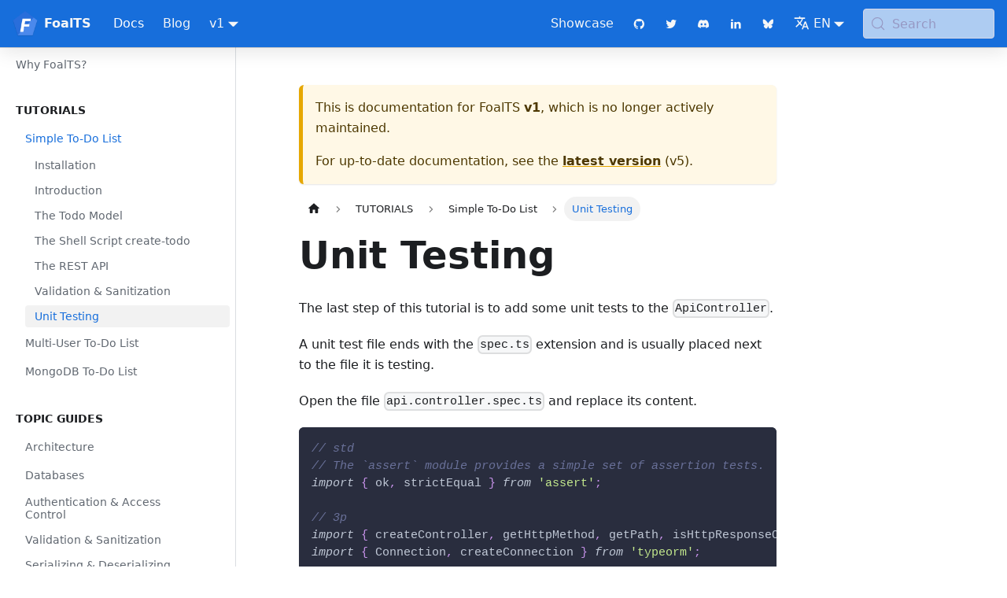

--- FILE ---
content_type: text/html; charset=utf-8
request_url: https://foalts.org/docs/1.x/tutorials/simple-todo-list/tuto-7-unit-testing/
body_size: 7945
content:
<!doctype html>
<html lang="en" dir="ltr" class="docs-wrapper plugin-docs plugin-id-default docs-version-1.x docs-doc-page docs-doc-id-tutorials/simple-todo-list/tuto-7-unit-testing" data-has-hydrated="false">
<head>
<meta charset="UTF-8">
<meta name="generator" content="Docusaurus v3.9.2">
<title data-rh="true">Unit Testing | FoalTS</title><meta data-rh="true" name="viewport" content="width=device-width,initial-scale=1"><meta data-rh="true" name="twitter:card" content="summary_large_image"><meta data-rh="true" property="og:image" content="https://foalts.org/img/meta-image.png"><meta data-rh="true" name="twitter:image" content="https://foalts.org/img/meta-image.png"><meta data-rh="true" property="og:url" content="https://foalts.org/docs/1.x/tutorials/simple-todo-list/tuto-7-unit-testing"><meta data-rh="true" property="og:locale" content="en"><meta data-rh="true" property="og:locale:alternate" content="fr"><meta data-rh="true" property="og:locale:alternate" content="es"><meta data-rh="true" property="og:locale:alternate" content="id"><meta data-rh="true" name="docusaurus_locale" content="en"><meta data-rh="true" name="docsearch:language" content="en"><meta data-rh="true" name="docusaurus_version" content="1.x"><meta data-rh="true" name="docusaurus_tag" content="docs-default-1.x"><meta data-rh="true" name="docsearch:version" content="1.x"><meta data-rh="true" name="docsearch:docusaurus_tag" content="docs-default-1.x"><meta data-rh="true" name="robots" content="noindex, nofollow"><meta data-rh="true" property="og:title" content="Unit Testing | FoalTS"><meta data-rh="true" name="description" content="The last step of this tutorial is to add some unit tests to the ApiController."><meta data-rh="true" property="og:description" content="The last step of this tutorial is to add some unit tests to the ApiController."><link data-rh="true" rel="icon" href="/img/logo.png"><link data-rh="true" rel="canonical" href="https://foalts.org/docs/1.x/tutorials/simple-todo-list/tuto-7-unit-testing"><link data-rh="true" rel="alternate" href="https://foalts.org/docs/1.x/tutorials/simple-todo-list/tuto-7-unit-testing" hreflang="en"><link data-rh="true" rel="alternate" href="https://foalts.org/fr/docs/1.x/tutorials/simple-todo-list/tuto-7-unit-testing" hreflang="fr"><link data-rh="true" rel="alternate" href="https://foalts.org/es/docs/1.x/tutorials/simple-todo-list/tuto-7-unit-testing" hreflang="es"><link data-rh="true" rel="alternate" href="https://foalts.org/id/docs/1.x/tutorials/simple-todo-list/tuto-7-unit-testing" hreflang="id"><link data-rh="true" rel="alternate" href="https://foalts.org/docs/1.x/tutorials/simple-todo-list/tuto-7-unit-testing" hreflang="x-default"><link data-rh="true" rel="preconnect" href="https://VRIT2ZBVSX-dsn.algolia.net" crossorigin="anonymous"><script data-rh="true" type="application/ld+json">{"@context":"https://schema.org","@type":"BreadcrumbList","itemListElement":[{"@type":"ListItem","position":1,"name":"Unit Testing","item":"https://foalts.org/docs/1.x/tutorials/simple-todo-list/tuto-7-unit-testing"}]}</script><link rel="alternate" type="application/rss+xml" href="/blog/rss.xml" title="FoalTS RSS Feed">
<link rel="alternate" type="application/atom+xml" href="/blog/atom.xml" title="FoalTS Atom Feed">

<link rel="preconnect" href="https://www.google-analytics.com">
<script>window.ga=window.ga||function(){(ga.q=ga.q||[]).push(arguments)},ga.l=+new Date,ga("create","UA-112613053-1","auto"),ga("set","anonymizeIp",!0),ga("send","pageview")</script>
<script async src="https://www.google-analytics.com/analytics.js"></script>



<link rel="search" type="application/opensearchdescription+xml" title="FoalTS" href="/opensearch.xml">


<script src="https://m.servedby-buysellads.com/monetization.custom.js"></script>
<script src="https://plausible.io/js/script.js" defer="defer" data-domain="foalts.org"></script><link rel="stylesheet" href="/assets/css/styles.305a807e.css">
<script src="/assets/js/runtime~main.bb61d268.js" defer="defer"></script>
<script src="/assets/js/main.8d3f65a1.js" defer="defer"></script>
</head>
<body class="navigation-with-keyboard">
<svg style="display: none;"><defs>
<symbol id="theme-svg-external-link" viewBox="0 0 24 24"><path fill="currentColor" d="M21 13v10h-21v-19h12v2h-10v15h17v-8h2zm3-12h-10.988l4.035 4-6.977 7.07 2.828 2.828 6.977-7.07 4.125 4.172v-11z"/></symbol>
</defs></svg>
<script>document.documentElement.setAttribute("data-theme","light"),document.documentElement.setAttribute("data-theme-choice","light"),function(){try{const c=new URLSearchParams(window.location.search).entries();for(var[t,e]of c)if(t.startsWith("docusaurus-data-")){var a=t.replace("docusaurus-data-","data-");document.documentElement.setAttribute(a,e)}}catch(t){}}()</script><div id="__docusaurus"><link rel="preload" as="image" href="/img/logo.png"><div role="region" aria-label="Skip to main content"><a class="skipToContent_fXgn" href="#__docusaurus_skipToContent_fallback">Skip to main content</a></div><nav aria-label="Main" class="theme-layout-navbar navbar navbar--fixed-top navbarHideable_m1mJ navbar--primary"><div class="navbar__inner"><div class="theme-layout-navbar-left navbar__items"><button aria-label="Toggle navigation bar" aria-expanded="false" class="navbar__toggle clean-btn" type="button"><svg width="30" height="30" viewBox="0 0 30 30" aria-hidden="true"><path stroke="currentColor" stroke-linecap="round" stroke-miterlimit="10" stroke-width="2" d="M4 7h22M4 15h22M4 23h22"></path></svg></button><a class="navbar__brand" href="/"><div class="navbar__logo"><img src="/img/logo.png" alt="FoalTS Logo" class="themedComponent_mlkZ themedComponent--light_NVdE"><img src="/img/logo.png" alt="FoalTS Logo" class="themedComponent_mlkZ themedComponent--dark_xIcU"></div><b class="navbar__title text--truncate">FoalTS</b></a><a aria-current="page" class="navbar__item navbar__link navbar__link--active" href="/docs/">Docs</a><a class="navbar__item navbar__link" href="/blog">Blog</a><div class="navbar__item dropdown dropdown--hoverable"><a class="navbar__link" aria-haspopup="true" aria-expanded="false" role="button" href="/docs/1.x/tutorials/simple-todo-list/tuto-7-unit-testing">v1</a><ul class="dropdown__menu"><li><a class="dropdown__link" href="/docs/tutorials/simple-todo-list/7-unit-testing">v5</a></li><li><a class="dropdown__link" href="/docs/4.x/tutorials/simple-todo-list/7-unit-testing">v4</a></li><li><a class="dropdown__link" href="/docs/3.x/tutorials/simple-todo-list/7-unit-testing">v3</a></li><li><a class="dropdown__link" href="/docs/2.x/tutorials/simple-todo-list/7-unit-testing">v2</a></li><li><a aria-current="page" class="dropdown__link dropdown__link--active" href="/docs/1.x/tutorials/simple-todo-list/tuto-7-unit-testing">v1</a></li></ul></div></div><div class="theme-layout-navbar-right navbar__items navbar__items--right"><a class="navbar__item navbar__link" href="/who-is-using-foal">Showcase</a><a href="https://github.com/FoalTS/foal" target="_blank" rel="noopener noreferrer" class="navbar__item navbar__link ri-github-fill" aria-label="GitHub repository"></a><a href="https://twitter.com/FoalTs" target="_blank" rel="noopener noreferrer" class="navbar__item navbar__link ri-twitter-fill" aria-label="Twitter profile"></a><a href="https://discord.gg/QUrJv98" target="_blank" rel="noopener noreferrer" class="navbar__item navbar__link ri-discord-fill" aria-label="Discord chat"></a><a href="https://www.linkedin.com/company/foalts/" target="_blank" rel="noopener noreferrer" class="navbar__item navbar__link ri-linkedin-fill" aria-label="LinkedIn page"></a><a href="https://bsky.app/profile/foalts.org" target="_blank" rel="noopener noreferrer" class="navbar__item navbar__link ri-bluesky-fill" aria-label="Bluesky page"></a><div class="navbar__item dropdown dropdown--hoverable dropdown--right"><a href="#" aria-haspopup="true" aria-expanded="false" role="button" class="navbar__link"><svg viewBox="0 0 24 24" width="20" height="20" aria-hidden="true" class="iconLanguage_nlXk"><path fill="currentColor" d="M12.87 15.07l-2.54-2.51.03-.03c1.74-1.94 2.98-4.17 3.71-6.53H17V4h-7V2H8v2H1v1.99h11.17C11.5 7.92 10.44 9.75 9 11.35 8.07 10.32 7.3 9.19 6.69 8h-2c.73 1.63 1.73 3.17 2.98 4.56l-5.09 5.02L4 19l5-5 3.11 3.11.76-2.04zM18.5 10h-2L12 22h2l1.12-3h4.75L21 22h2l-4.5-12zm-2.62 7l1.62-4.33L19.12 17h-3.24z"></path></svg>EN</a><ul class="dropdown__menu"><li><a href="/docs/1.x/tutorials/simple-todo-list/tuto-7-unit-testing" target="_self" rel="noopener noreferrer" class="dropdown__link dropdown__link--active" lang="en">EN</a></li><li><a href="/fr/docs/1.x/tutorials/simple-todo-list/tuto-7-unit-testing" target="_self" rel="noopener noreferrer" class="dropdown__link" lang="fr">FR</a></li><li><a href="/es/docs/1.x/tutorials/simple-todo-list/tuto-7-unit-testing" target="_self" rel="noopener noreferrer" class="dropdown__link" lang="es">ES</a></li><li><a href="/id/docs/1.x/tutorials/simple-todo-list/tuto-7-unit-testing" target="_self" rel="noopener noreferrer" class="dropdown__link" lang="id">Bahasa Indonesia</a></li></ul></div><div class="navbarSearchContainer_Bca1"><button type="button" class="DocSearch DocSearch-Button" aria-label="Search (Meta+k)" aria-keyshortcuts="Meta+k"><span class="DocSearch-Button-Container"><svg width="20" height="20" class="DocSearch-Search-Icon" viewBox="0 0 24 24" aria-hidden="true"><circle cx="11" cy="11" r="8" stroke="currentColor" fill="none" stroke-width="1.4"></circle><path d="m21 21-4.3-4.3" stroke="currentColor" fill="none" stroke-linecap="round" stroke-linejoin="round"></path></svg><span class="DocSearch-Button-Placeholder">Search</span></span><span class="DocSearch-Button-Keys"></span></button></div></div></div><div role="presentation" class="navbar-sidebar__backdrop"></div></nav><div id="__docusaurus_skipToContent_fallback" class="theme-layout-main main-wrapper mainWrapper_z2l0"><div class="docsWrapper_hBAB"><button aria-label="Scroll back to top" class="clean-btn theme-back-to-top-button backToTopButton_sjWU" type="button"></button><div class="docRoot_UBD9"><aside class="theme-doc-sidebar-container docSidebarContainer_YfHR"><div class="sidebarViewport_aRkj"><div class="sidebar_njMd sidebarWithHideableNavbar_wUlq"><a tabindex="-1" class="sidebarLogo_isFc" href="/"><img src="/img/logo.png" alt="FoalTS Logo" class="themedComponent_mlkZ themedComponent--light_NVdE"><img src="/img/logo.png" alt="FoalTS Logo" class="themedComponent_mlkZ themedComponent--dark_xIcU"><b>FoalTS</b></a><nav aria-label="Docs sidebar" class="menu thin-scrollbar menu_SIkG"><ul class="theme-doc-sidebar-menu menu__list"><li class="theme-doc-sidebar-item-link theme-doc-sidebar-item-link-level-1 menu__list-item"><a class="menu__link" href="/docs/1.x/"><span title="Why FoalTS?" class="linkLabel_WmDU">Why FoalTS?</span></a></li><li class="theme-doc-sidebar-item-category theme-doc-sidebar-item-category-level-1 menu__list-item"><div class="menu__list-item-collapsible"><a class="categoryLink_byQd menu__link menu__link--sublist menu__link--sublist-caret menu__link--active" role="button" aria-expanded="true" href="/docs/1.x/tutorials/simple-todo-list/tuto-1-installation"><span title="TUTORIALS" class="categoryLinkLabel_W154">TUTORIALS</span></a></div><ul class="menu__list"><li class="theme-doc-sidebar-item-category theme-doc-sidebar-item-category-level-2 menu__list-item"><div class="menu__list-item-collapsible"><a class="categoryLink_byQd menu__link menu__link--sublist menu__link--sublist-caret menu__link--active" role="button" aria-expanded="true" tabindex="0" href="/docs/1.x/tutorials/simple-todo-list/tuto-1-installation"><span title="Simple To-Do List" class="categoryLinkLabel_W154">Simple To-Do List</span></a></div><ul class="menu__list"><li class="theme-doc-sidebar-item-link theme-doc-sidebar-item-link-level-3 menu__list-item"><a class="menu__link" tabindex="0" href="/docs/1.x/tutorials/simple-todo-list/tuto-1-installation"><span title="Installation" class="linkLabel_WmDU">Installation</span></a></li><li class="theme-doc-sidebar-item-link theme-doc-sidebar-item-link-level-3 menu__list-item"><a class="menu__link" tabindex="0" href="/docs/1.x/tutorials/simple-todo-list/tuto-2-introduction"><span title="Introduction" class="linkLabel_WmDU">Introduction</span></a></li><li class="theme-doc-sidebar-item-link theme-doc-sidebar-item-link-level-3 menu__list-item"><a class="menu__link" tabindex="0" href="/docs/1.x/tutorials/simple-todo-list/tuto-3-the-todo-model"><span title="The Todo Model" class="linkLabel_WmDU">The Todo Model</span></a></li><li class="theme-doc-sidebar-item-link theme-doc-sidebar-item-link-level-3 menu__list-item"><a class="menu__link" tabindex="0" href="/docs/1.x/tutorials/simple-todo-list/tuto-4-the-shell-script-create-todo"><span title="The Shell Script create-todo" class="linkLabel_WmDU">The Shell Script create-todo</span></a></li><li class="theme-doc-sidebar-item-link theme-doc-sidebar-item-link-level-3 menu__list-item"><a class="menu__link" tabindex="0" href="/docs/1.x/tutorials/simple-todo-list/tuto-5-the-rest-api"><span title="The REST API" class="linkLabel_WmDU">The REST API</span></a></li><li class="theme-doc-sidebar-item-link theme-doc-sidebar-item-link-level-3 menu__list-item"><a class="menu__link" tabindex="0" href="/docs/1.x/tutorials/simple-todo-list/tuto-6-validation-and-sanitization"><span title="Validation &amp; Sanitization" class="linkLabel_WmDU">Validation &amp; Sanitization</span></a></li><li class="theme-doc-sidebar-item-link theme-doc-sidebar-item-link-level-3 menu__list-item"><a class="menu__link menu__link--active" aria-current="page" tabindex="0" href="/docs/1.x/tutorials/simple-todo-list/tuto-7-unit-testing"><span title="Unit Testing" class="linkLabel_WmDU">Unit Testing</span></a></li></ul></li><li class="theme-doc-sidebar-item-category theme-doc-sidebar-item-category-level-2 menu__list-item menu__list-item--collapsed"><div class="menu__list-item-collapsible"><a class="categoryLink_byQd menu__link menu__link--sublist menu__link--sublist-caret" role="button" aria-expanded="false" tabindex="0" href="/docs/1.x/tutorials/multi-user-todo-list/tuto-1-Introduction"><span title="Multi-User To-Do List" class="categoryLinkLabel_W154">Multi-User To-Do List</span></a></div></li><li class="theme-doc-sidebar-item-category theme-doc-sidebar-item-category-level-2 menu__list-item menu__list-item--collapsed"><div class="menu__list-item-collapsible"><a class="categoryLink_byQd menu__link menu__link--sublist menu__link--sublist-caret" role="button" aria-expanded="false" tabindex="0" href="/docs/1.x/tutorials/mongodb-todo-list/tuto-1-installation"><span title="MongoDB To-Do List" class="categoryLinkLabel_W154">MongoDB To-Do List</span></a></div></li></ul></li><li class="theme-doc-sidebar-item-category theme-doc-sidebar-item-category-level-1 menu__list-item"><div class="menu__list-item-collapsible"><a class="categoryLink_byQd menu__link menu__link--sublist menu__link--sublist-caret" role="button" aria-expanded="true" href="/docs/1.x/architecture/architecture-overview"><span title="TOPIC GUIDES" class="categoryLinkLabel_W154">TOPIC GUIDES</span></a></div><ul class="menu__list"><li class="theme-doc-sidebar-item-category theme-doc-sidebar-item-category-level-2 menu__list-item menu__list-item--collapsed"><div class="menu__list-item-collapsible"><a class="categoryLink_byQd menu__link menu__link--sublist menu__link--sublist-caret" role="button" aria-expanded="false" tabindex="0" href="/docs/1.x/architecture/architecture-overview"><span title="Architecture" class="categoryLinkLabel_W154">Architecture</span></a></div></li><li class="theme-doc-sidebar-item-category theme-doc-sidebar-item-category-level-2 menu__list-item menu__list-item--collapsed"><div class="menu__list-item-collapsible"><a class="categoryLink_byQd menu__link menu__link--sublist menu__link--sublist-caret" role="button" aria-expanded="false" tabindex="0" href="/docs/1.x/databases/typeorm"><span title="Databases" class="categoryLinkLabel_W154">Databases</span></a></div></li><li class="theme-doc-sidebar-item-category theme-doc-sidebar-item-category-level-2 menu__list-item menu__list-item--collapsed"><div class="menu__list-item-collapsible"><a class="categoryLink_byQd menu__link menu__link--sublist menu__link--sublist-caret" role="button" aria-expanded="false" tabindex="0" href="/docs/1.x/authentication-and-access-control/quick-start"><span title="Authentication &amp; Access Control" class="categoryLinkLabel_W154">Authentication &amp; Access Control</span></a></div></li><li class="theme-doc-sidebar-item-link theme-doc-sidebar-item-link-level-2 menu__list-item"><a class="menu__link" tabindex="0" href="/docs/1.x/validation-and-sanitization"><span title="Validation &amp; Sanitization" class="linkLabel_WmDU">Validation &amp; Sanitization</span></a></li><li class="theme-doc-sidebar-item-link theme-doc-sidebar-item-link-level-2 menu__list-item"><a class="menu__link" tabindex="0" href="/docs/1.x/serializing-and-deserializing"><span title="Serializing &amp; Deserializing" class="linkLabel_WmDU">Serializing &amp; Deserializing</span></a></li><li class="theme-doc-sidebar-item-category theme-doc-sidebar-item-category-level-2 menu__list-item menu__list-item--collapsed"><div class="menu__list-item-collapsible"><a class="categoryLink_byQd menu__link menu__link--sublist menu__link--sublist-caret" role="button" aria-expanded="false" tabindex="0" href="/docs/1.x/api-section/rest-blueprints"><span title="API" class="categoryLinkLabel_W154">API</span></a></div></li><li class="theme-doc-sidebar-item-category theme-doc-sidebar-item-category-level-2 menu__list-item menu__list-item--collapsed"><div class="menu__list-item-collapsible"><a class="categoryLink_byQd menu__link menu__link--sublist menu__link--sublist-caret" role="button" aria-expanded="false" tabindex="0" href="/docs/1.x/frontend-integration/single-page-applications"><span title="Frontend Integration" class="categoryLinkLabel_W154">Frontend Integration</span></a></div></li><li class="theme-doc-sidebar-item-category theme-doc-sidebar-item-category-level-2 menu__list-item menu__list-item--collapsed"><div class="menu__list-item-collapsible"><a class="categoryLink_byQd menu__link menu__link--sublist menu__link--sublist-caret" role="button" aria-expanded="false" tabindex="0" href="/docs/1.x/file-system/local-and-cloud-storage"><span title="File System" class="categoryLinkLabel_W154">File System</span></a></div></li><li class="theme-doc-sidebar-item-category theme-doc-sidebar-item-category-level-2 menu__list-item menu__list-item--collapsed"><div class="menu__list-item-collapsible"><a class="categoryLink_byQd menu__link menu__link--sublist menu__link--sublist-caret" role="button" aria-expanded="false" tabindex="0" href="/docs/1.x/development-environment/build-and-start-the-app"><span title="CLI &amp; Development Environment" class="categoryLinkLabel_W154">CLI &amp; Development Environment</span></a></div></li><li class="theme-doc-sidebar-item-category theme-doc-sidebar-item-category-level-2 menu__list-item menu__list-item--collapsed"><div class="menu__list-item-collapsible"><a class="categoryLink_byQd menu__link menu__link--sublist menu__link--sublist-caret" role="button" aria-expanded="false" tabindex="0" href="/docs/1.x/testing/introduction"><span title="Testing" class="categoryLinkLabel_W154">Testing</span></a></div></li><li class="theme-doc-sidebar-item-category theme-doc-sidebar-item-category-level-2 menu__list-item menu__list-item--collapsed"><div class="menu__list-item-collapsible"><a class="categoryLink_byQd menu__link menu__link--sublist menu__link--sublist-caret" role="button" aria-expanded="false" tabindex="0" href="/docs/1.x/cloud/aws-beanstalk"><span title="Cloud" class="categoryLinkLabel_W154">Cloud</span></a></div></li><li class="theme-doc-sidebar-item-category theme-doc-sidebar-item-category-level-2 menu__list-item menu__list-item--collapsed"><div class="menu__list-item-collapsible"><a class="categoryLink_byQd menu__link menu__link--sublist menu__link--sublist-caret" role="button" aria-expanded="false" tabindex="0" href="/docs/1.x/security/http-headers-protection"><span title="Security" class="categoryLinkLabel_W154">Security</span></a></div></li><li class="theme-doc-sidebar-item-category theme-doc-sidebar-item-category-level-2 menu__list-item menu__list-item--collapsed"><div class="menu__list-item-collapsible"><a class="categoryLink_byQd menu__link menu__link--sublist menu__link--sublist-caret" role="button" aria-expanded="false" tabindex="0" href="/docs/1.x/utilities/templating"><span title="Utilities" class="categoryLinkLabel_W154">Utilities</span></a></div></li><li class="theme-doc-sidebar-item-category theme-doc-sidebar-item-category-level-2 menu__list-item menu__list-item--collapsed"><div class="menu__list-item-collapsible"><a class="categoryLink_byQd menu__link menu__link--sublist menu__link--sublist-caret" role="button" aria-expanded="false" tabindex="0" href="/docs/1.x/cookbook/error-handling"><span title="Cookbook" class="categoryLinkLabel_W154">Cookbook</span></a></div></li><li class="theme-doc-sidebar-item-category theme-doc-sidebar-item-category-level-2 menu__list-item menu__list-item--collapsed"><div class="menu__list-item-collapsible"><a class="categoryLink_byQd menu__link menu__link--sublist menu__link--sublist-caret" role="button" aria-expanded="false" tabindex="0" href="/docs/1.x/deployment-and-environments/configuration"><span title="Deployment &amp; Environments" class="categoryLinkLabel_W154">Deployment &amp; Environments</span></a></div></li></ul></li><li class="theme-doc-sidebar-item-category theme-doc-sidebar-item-category-level-1 menu__list-item"><div class="menu__list-item-collapsible"><a href="https://github.com/FoalTS/foal/releases/tag/v1.0.0" target="_blank" rel="noopener noreferrer" class="categoryLink_byQd menu__link menu__link--sublist menu__link--sublist-caret" role="button" aria-expanded="true"><span title="Upgrading" class="categoryLinkLabel_W154">Upgrading</span></a></div><ul class="menu__list"><li class="theme-doc-sidebar-item-link theme-doc-sidebar-item-link-level-2 menu__list-item"><a href="https://github.com/FoalTS/foal/releases/tag/v1.0.0" target="_blank" rel="noopener noreferrer" class="menu__link menuExternalLink_NmtK" tabindex="0"><span title="To v1" class="linkLabel_WmDU">To v1</span><svg width="13.5" height="13.5" aria-label="(opens in new tab)" class="iconExternalLink_nPIU"><use href="#theme-svg-external-link"></use></svg></a></li><li class="theme-doc-sidebar-item-link theme-doc-sidebar-item-link-level-2 menu__list-item"><a href="https://github.com/FoalTS/foal/releases/tag/v0.8.0" target="_blank" rel="noopener noreferrer" class="menu__link menuExternalLink_NmtK" tabindex="0"><span title="To v0.8" class="linkLabel_WmDU">To v0.8</span><svg width="13.5" height="13.5" aria-label="(opens in new tab)" class="iconExternalLink_nPIU"><use href="#theme-svg-external-link"></use></svg></a></li></ul></li><li class="theme-doc-sidebar-item-category theme-doc-sidebar-item-category-level-1 menu__list-item"><div class="menu__list-item-collapsible"><a href="https://github.com/FoalTS/awesome-foalts" target="_blank" rel="noopener noreferrer" class="categoryLink_byQd menu__link menu__link--sublist menu__link--sublist-caret" role="button" aria-expanded="true"><span title="Community" class="categoryLinkLabel_W154">Community</span></a></div><ul class="menu__list"><li class="theme-doc-sidebar-item-link theme-doc-sidebar-item-link-level-2 menu__list-item"><a href="https://github.com/FoalTS/awesome-foalts" target="_blank" rel="noopener noreferrer" class="menu__link menuExternalLink_NmtK" tabindex="0"><span title="Awesome Foal" class="linkLabel_WmDU">Awesome Foal</span><svg width="13.5" height="13.5" aria-label="(opens in new tab)" class="iconExternalLink_nPIU"><use href="#theme-svg-external-link"></use></svg></a></li></ul></li></ul></nav></div></div></aside><main class="docMainContainer_TBSr"><div class="container padding-top--md padding-bottom--lg"><div class="row"><div class="col docItemCol_VOVn"><div class="theme-doc-version-banner alert alert--warning margin-bottom--md" role="alert"><div>This is documentation for <!-- -->FoalTS<!-- --> <b>v1</b>, which is no longer actively maintained.</div><div class="margin-top--md">For up-to-date documentation, see the <b><a href="/docs/tutorials/simple-todo-list/7-unit-testing">latest version</a></b> (<!-- -->v5<!-- -->).</div></div><div class="docItemContainer_Djhp"><article><nav class="theme-doc-breadcrumbs breadcrumbsContainer_Z_bl" aria-label="Breadcrumbs"><ul class="breadcrumbs"><li class="breadcrumbs__item"><a aria-label="Home page" class="breadcrumbs__link" href="/"><svg viewBox="0 0 24 24" class="breadcrumbHomeIcon_YNFT"><path d="M10 19v-5h4v5c0 .55.45 1 1 1h3c.55 0 1-.45 1-1v-7h1.7c.46 0 .68-.57.33-.87L12.67 3.6c-.38-.34-.96-.34-1.34 0l-8.36 7.53c-.34.3-.13.87.33.87H5v7c0 .55.45 1 1 1h3c.55 0 1-.45 1-1z" fill="currentColor"></path></svg></a></li><li class="breadcrumbs__item"><span class="breadcrumbs__link">TUTORIALS</span></li><li class="breadcrumbs__item"><span class="breadcrumbs__link">Simple To-Do List</span></li><li class="breadcrumbs__item breadcrumbs__item--active"><span class="breadcrumbs__link">Unit Testing</span></li></ul></nav><span class="theme-doc-version-badge badge badge--secondary">Version: v1</span><div class="theme-doc-markdown markdown"><header><h1>Unit Testing</h1></header><p>The last step of this tutorial is to add some unit tests to the <code>ApiController</code>.</p>
<p>A unit test file ends with the <code>spec.ts</code> extension and is usually placed next to the file it is testing.</p>
<p>Open the file <code>api.controller.spec.ts</code> and replace its content.</p>
<div class="language-typescript codeBlockContainer_Ckt0 theme-code-block" style="--prism-color:#bfc7d5;--prism-background-color:#292d3e"><div class="codeBlockContent_QJqH"><pre tabindex="0" class="prism-code language-typescript codeBlock_bY9V thin-scrollbar" style="color:#bfc7d5;background-color:#292d3e"><code class="codeBlockLines_e6Vv"><span class="token-line" style="color:#bfc7d5"><span class="token comment" style="color:rgb(105, 112, 152);font-style:italic">// std</span><span class="token plain"></span><br></span><span class="token-line" style="color:#bfc7d5"><span class="token plain"></span><span class="token comment" style="color:rgb(105, 112, 152);font-style:italic">// The `assert` module provides a simple set of assertion tests.</span><span class="token plain"></span><br></span><span class="token-line" style="color:#bfc7d5"><span class="token plain"></span><span class="token keyword" style="font-style:italic">import</span><span class="token plain"> </span><span class="token punctuation" style="color:rgb(199, 146, 234)">{</span><span class="token plain"> ok</span><span class="token punctuation" style="color:rgb(199, 146, 234)">,</span><span class="token plain"> strictEqual </span><span class="token punctuation" style="color:rgb(199, 146, 234)">}</span><span class="token plain"> </span><span class="token keyword" style="font-style:italic">from</span><span class="token plain"> </span><span class="token string" style="color:rgb(195, 232, 141)">&#x27;assert&#x27;</span><span class="token punctuation" style="color:rgb(199, 146, 234)">;</span><span class="token plain"></span><br></span><span class="token-line" style="color:#bfc7d5"><span class="token plain" style="display:inline-block"></span><br></span><span class="token-line" style="color:#bfc7d5"><span class="token plain"></span><span class="token comment" style="color:rgb(105, 112, 152);font-style:italic">// 3p</span><span class="token plain"></span><br></span><span class="token-line" style="color:#bfc7d5"><span class="token plain"></span><span class="token keyword" style="font-style:italic">import</span><span class="token plain"> </span><span class="token punctuation" style="color:rgb(199, 146, 234)">{</span><span class="token plain"> createController</span><span class="token punctuation" style="color:rgb(199, 146, 234)">,</span><span class="token plain"> getHttpMethod</span><span class="token punctuation" style="color:rgb(199, 146, 234)">,</span><span class="token plain"> getPath</span><span class="token punctuation" style="color:rgb(199, 146, 234)">,</span><span class="token plain"> isHttpResponseOK </span><span class="token punctuation" style="color:rgb(199, 146, 234)">}</span><span class="token plain"> </span><span class="token keyword" style="font-style:italic">from</span><span class="token plain"> </span><span class="token string" style="color:rgb(195, 232, 141)">&#x27;@foal/core&#x27;</span><span class="token punctuation" style="color:rgb(199, 146, 234)">;</span><span class="token plain"></span><br></span><span class="token-line" style="color:#bfc7d5"><span class="token plain"></span><span class="token keyword" style="font-style:italic">import</span><span class="token plain"> </span><span class="token punctuation" style="color:rgb(199, 146, 234)">{</span><span class="token plain"> Connection</span><span class="token punctuation" style="color:rgb(199, 146, 234)">,</span><span class="token plain"> createConnection </span><span class="token punctuation" style="color:rgb(199, 146, 234)">}</span><span class="token plain"> </span><span class="token keyword" style="font-style:italic">from</span><span class="token plain"> </span><span class="token string" style="color:rgb(195, 232, 141)">&#x27;typeorm&#x27;</span><span class="token punctuation" style="color:rgb(199, 146, 234)">;</span><span class="token plain"></span><br></span><span class="token-line" style="color:#bfc7d5"><span class="token plain" style="display:inline-block"></span><br></span><span class="token-line" style="color:#bfc7d5"><span class="token plain"></span><span class="token comment" style="color:rgb(105, 112, 152);font-style:italic">// App</span><span class="token plain"></span><br></span><span class="token-line" style="color:#bfc7d5"><span class="token plain"></span><span class="token keyword" style="font-style:italic">import</span><span class="token plain"> </span><span class="token punctuation" style="color:rgb(199, 146, 234)">{</span><span class="token plain"> Todo </span><span class="token punctuation" style="color:rgb(199, 146, 234)">}</span><span class="token plain"> </span><span class="token keyword" style="font-style:italic">from</span><span class="token plain"> </span><span class="token string" style="color:rgb(195, 232, 141)">&#x27;../entities&#x27;</span><span class="token punctuation" style="color:rgb(199, 146, 234)">;</span><span class="token plain"></span><br></span><span class="token-line" style="color:#bfc7d5"><span class="token plain"></span><span class="token keyword" style="font-style:italic">import</span><span class="token plain"> </span><span class="token punctuation" style="color:rgb(199, 146, 234)">{</span><span class="token plain"> ApiController </span><span class="token punctuation" style="color:rgb(199, 146, 234)">}</span><span class="token plain"> </span><span class="token keyword" style="font-style:italic">from</span><span class="token plain"> </span><span class="token string" style="color:rgb(195, 232, 141)">&#x27;./api.controller&#x27;</span><span class="token punctuation" style="color:rgb(199, 146, 234)">;</span><span class="token plain"></span><br></span><span class="token-line" style="color:#bfc7d5"><span class="token plain" style="display:inline-block"></span><br></span><span class="token-line" style="color:#bfc7d5"><span class="token plain"></span><span class="token comment" style="color:rgb(105, 112, 152);font-style:italic">// Define a group of tests.</span><span class="token plain"></span><br></span><span class="token-line" style="color:#bfc7d5"><span class="token plain"></span><span class="token function" style="color:rgb(130, 170, 255)">describe</span><span class="token punctuation" style="color:rgb(199, 146, 234)">(</span><span class="token string" style="color:rgb(195, 232, 141)">&#x27;ApiController&#x27;</span><span class="token punctuation" style="color:rgb(199, 146, 234)">,</span><span class="token plain"> </span><span class="token punctuation" style="color:rgb(199, 146, 234)">(</span><span class="token punctuation" style="color:rgb(199, 146, 234)">)</span><span class="token plain"> </span><span class="token operator" style="color:rgb(137, 221, 255)">=&gt;</span><span class="token plain"> </span><span class="token punctuation" style="color:rgb(199, 146, 234)">{</span><span class="token plain"></span><br></span><span class="token-line" style="color:#bfc7d5"><span class="token plain" style="display:inline-block"></span><br></span><span class="token-line" style="color:#bfc7d5"><span class="token plain">  </span><span class="token keyword" style="font-style:italic">let</span><span class="token plain"> controller</span><span class="token operator" style="color:rgb(137, 221, 255)">:</span><span class="token plain"> ApiController</span><span class="token punctuation" style="color:rgb(199, 146, 234)">;</span><span class="token plain"></span><br></span><span class="token-line" style="color:#bfc7d5"><span class="token plain">  </span><span class="token keyword" style="font-style:italic">let</span><span class="token plain"> connection</span><span class="token operator" style="color:rgb(137, 221, 255)">:</span><span class="token plain"> Connection</span><span class="token punctuation" style="color:rgb(199, 146, 234)">;</span><span class="token plain"></span><br></span><span class="token-line" style="color:#bfc7d5"><span class="token plain" style="display:inline-block"></span><br></span><span class="token-line" style="color:#bfc7d5"><span class="token plain">  </span><span class="token comment" style="color:rgb(105, 112, 152);font-style:italic">// Create a connection to the database before running all the tests.</span><span class="token plain"></span><br></span><span class="token-line" style="color:#bfc7d5"><span class="token plain">  </span><span class="token function" style="color:rgb(130, 170, 255)">before</span><span class="token punctuation" style="color:rgb(199, 146, 234)">(</span><span class="token keyword" style="font-style:italic">async</span><span class="token plain"> </span><span class="token punctuation" style="color:rgb(199, 146, 234)">(</span><span class="token punctuation" style="color:rgb(199, 146, 234)">)</span><span class="token plain"> </span><span class="token operator" style="color:rgb(137, 221, 255)">=&gt;</span><span class="token plain"> </span><span class="token punctuation" style="color:rgb(199, 146, 234)">{</span><span class="token plain"></span><br></span><span class="token-line" style="color:#bfc7d5"><span class="token plain">    </span><span class="token comment" style="color:rgb(105, 112, 152);font-style:italic">// The connection uses the configuration defined in the file config/test.json.</span><span class="token plain"></span><br></span><span class="token-line" style="color:#bfc7d5"><span class="token plain">    </span><span class="token comment" style="color:rgb(105, 112, 152);font-style:italic">// By default, the file has three connection options:</span><span class="token plain"></span><br></span><span class="token-line" style="color:#bfc7d5"><span class="token plain">    </span><span class="token comment" style="color:rgb(105, 112, 152);font-style:italic">//  &quot;database&quot;: &quot;./test_db.sqlite3&quot; -&gt; Use a different database for running the tests.</span><span class="token plain"></span><br></span><span class="token-line" style="color:#bfc7d5"><span class="token plain">    </span><span class="token comment" style="color:rgb(105, 112, 152);font-style:italic">// &quot;synchronize&quot;: true -&gt;  Auto create the database schema when the connection is established.</span><span class="token plain"></span><br></span><span class="token-line" style="color:#bfc7d5"><span class="token plain">    </span><span class="token comment" style="color:rgb(105, 112, 152);font-style:italic">// &quot;dropSchema&quot;: true -&gt; Drop the schema when the connection is established (empty the database).</span><span class="token plain"></span><br></span><span class="token-line" style="color:#bfc7d5"><span class="token plain">    connection </span><span class="token operator" style="color:rgb(137, 221, 255)">=</span><span class="token plain"> </span><span class="token keyword" style="font-style:italic">await</span><span class="token plain"> </span><span class="token function" style="color:rgb(130, 170, 255)">createConnection</span><span class="token punctuation" style="color:rgb(199, 146, 234)">(</span><span class="token punctuation" style="color:rgb(199, 146, 234)">)</span><span class="token punctuation" style="color:rgb(199, 146, 234)">;</span><span class="token plain"></span><br></span><span class="token-line" style="color:#bfc7d5"><span class="token plain">  </span><span class="token punctuation" style="color:rgb(199, 146, 234)">}</span><span class="token punctuation" style="color:rgb(199, 146, 234)">)</span><span class="token punctuation" style="color:rgb(199, 146, 234)">;</span><span class="token plain"></span><br></span><span class="token-line" style="color:#bfc7d5"><span class="token plain" style="display:inline-block"></span><br></span><span class="token-line" style="color:#bfc7d5"><span class="token plain">  </span><span class="token comment" style="color:rgb(105, 112, 152);font-style:italic">// Close the database connection after running all the tests whether they succeed or failed.</span><span class="token plain"></span><br></span><span class="token-line" style="color:#bfc7d5"><span class="token plain">  </span><span class="token function" style="color:rgb(130, 170, 255)">after</span><span class="token punctuation" style="color:rgb(199, 146, 234)">(</span><span class="token punctuation" style="color:rgb(199, 146, 234)">(</span><span class="token punctuation" style="color:rgb(199, 146, 234)">)</span><span class="token plain"> </span><span class="token operator" style="color:rgb(137, 221, 255)">=&gt;</span><span class="token plain"> connection</span><span class="token punctuation" style="color:rgb(199, 146, 234)">.</span><span class="token function" style="color:rgb(130, 170, 255)">close</span><span class="token punctuation" style="color:rgb(199, 146, 234)">(</span><span class="token punctuation" style="color:rgb(199, 146, 234)">)</span><span class="token punctuation" style="color:rgb(199, 146, 234)">)</span><span class="token punctuation" style="color:rgb(199, 146, 234)">;</span><span class="token plain"></span><br></span><span class="token-line" style="color:#bfc7d5"><span class="token plain" style="display:inline-block"></span><br></span><span class="token-line" style="color:#bfc7d5"><span class="token plain">  </span><span class="token comment" style="color:rgb(105, 112, 152);font-style:italic">// Create or re-create the controller before each test.</span><span class="token plain"></span><br></span><span class="token-line" style="color:#bfc7d5"><span class="token plain">  </span><span class="token function" style="color:rgb(130, 170, 255)">beforeEach</span><span class="token punctuation" style="color:rgb(199, 146, 234)">(</span><span class="token punctuation" style="color:rgb(199, 146, 234)">(</span><span class="token punctuation" style="color:rgb(199, 146, 234)">)</span><span class="token plain"> </span><span class="token operator" style="color:rgb(137, 221, 255)">=&gt;</span><span class="token plain"> controller </span><span class="token operator" style="color:rgb(137, 221, 255)">=</span><span class="token plain"> </span><span class="token function" style="color:rgb(130, 170, 255)">createController</span><span class="token punctuation" style="color:rgb(199, 146, 234)">(</span><span class="token plain">ApiController</span><span class="token punctuation" style="color:rgb(199, 146, 234)">)</span><span class="token punctuation" style="color:rgb(199, 146, 234)">)</span><span class="token punctuation" style="color:rgb(199, 146, 234)">;</span><span class="token plain"></span><br></span><span class="token-line" style="color:#bfc7d5"><span class="token plain" style="display:inline-block"></span><br></span><span class="token-line" style="color:#bfc7d5"><span class="token plain">  </span><span class="token comment" style="color:rgb(105, 112, 152);font-style:italic">// Define a nested group of tests.</span><span class="token plain"></span><br></span><span class="token-line" style="color:#bfc7d5"><span class="token plain">  </span><span class="token function" style="color:rgb(130, 170, 255)">describe</span><span class="token punctuation" style="color:rgb(199, 146, 234)">(</span><span class="token string" style="color:rgb(195, 232, 141)">&#x27;has a &quot;getTodos&quot; method that&#x27;</span><span class="token punctuation" style="color:rgb(199, 146, 234)">,</span><span class="token plain"> </span><span class="token punctuation" style="color:rgb(199, 146, 234)">(</span><span class="token punctuation" style="color:rgb(199, 146, 234)">)</span><span class="token plain"> </span><span class="token operator" style="color:rgb(137, 221, 255)">=&gt;</span><span class="token plain"> </span><span class="token punctuation" style="color:rgb(199, 146, 234)">{</span><span class="token plain"></span><br></span><span class="token-line" style="color:#bfc7d5"><span class="token plain" style="display:inline-block"></span><br></span><span class="token-line" style="color:#bfc7d5"><span class="token plain">    </span><span class="token comment" style="color:rgb(105, 112, 152);font-style:italic">// Define a unit test.</span><span class="token plain"></span><br></span><span class="token-line" style="color:#bfc7d5"><span class="token plain">    </span><span class="token function" style="color:rgb(130, 170, 255)">it</span><span class="token punctuation" style="color:rgb(199, 146, 234)">(</span><span class="token string" style="color:rgb(195, 232, 141)">&#x27;should handle requests at GET /.&#x27;</span><span class="token punctuation" style="color:rgb(199, 146, 234)">,</span><span class="token plain"> </span><span class="token punctuation" style="color:rgb(199, 146, 234)">(</span><span class="token punctuation" style="color:rgb(199, 146, 234)">)</span><span class="token plain"> </span><span class="token operator" style="color:rgb(137, 221, 255)">=&gt;</span><span class="token plain"> </span><span class="token punctuation" style="color:rgb(199, 146, 234)">{</span><span class="token plain"></span><br></span><span class="token-line" style="color:#bfc7d5"><span class="token plain">      </span><span class="token comment" style="color:rgb(105, 112, 152);font-style:italic">// Throw an error and make the test fail if the http method of `getTodos` is not GET.</span><span class="token plain"></span><br></span><span class="token-line" style="color:#bfc7d5"><span class="token plain">      </span><span class="token function" style="color:rgb(130, 170, 255)">strictEqual</span><span class="token punctuation" style="color:rgb(199, 146, 234)">(</span><span class="token function" style="color:rgb(130, 170, 255)">getHttpMethod</span><span class="token punctuation" style="color:rgb(199, 146, 234)">(</span><span class="token plain">ApiController</span><span class="token punctuation" style="color:rgb(199, 146, 234)">,</span><span class="token plain"> </span><span class="token string" style="color:rgb(195, 232, 141)">&#x27;getTodos&#x27;</span><span class="token punctuation" style="color:rgb(199, 146, 234)">)</span><span class="token punctuation" style="color:rgb(199, 146, 234)">,</span><span class="token plain"> </span><span class="token string" style="color:rgb(195, 232, 141)">&#x27;GET&#x27;</span><span class="token punctuation" style="color:rgb(199, 146, 234)">)</span><span class="token punctuation" style="color:rgb(199, 146, 234)">;</span><span class="token plain"></span><br></span><span class="token-line" style="color:#bfc7d5"><span class="token plain">      </span><span class="token comment" style="color:rgb(105, 112, 152);font-style:italic">// Throw an error and make the test fail if the path of `getTodos` is not /todos.</span><span class="token plain"></span><br></span><span class="token-line" style="color:#bfc7d5"><span class="token plain">      </span><span class="token function" style="color:rgb(130, 170, 255)">strictEqual</span><span class="token punctuation" style="color:rgb(199, 146, 234)">(</span><span class="token function" style="color:rgb(130, 170, 255)">getPath</span><span class="token punctuation" style="color:rgb(199, 146, 234)">(</span><span class="token plain">ApiController</span><span class="token punctuation" style="color:rgb(199, 146, 234)">,</span><span class="token plain"> </span><span class="token string" style="color:rgb(195, 232, 141)">&#x27;getTodos&#x27;</span><span class="token punctuation" style="color:rgb(199, 146, 234)">)</span><span class="token punctuation" style="color:rgb(199, 146, 234)">,</span><span class="token plain"> </span><span class="token string" style="color:rgb(195, 232, 141)">&#x27;/todos&#x27;</span><span class="token punctuation" style="color:rgb(199, 146, 234)">)</span><span class="token punctuation" style="color:rgb(199, 146, 234)">;</span><span class="token plain"></span><br></span><span class="token-line" style="color:#bfc7d5"><span class="token plain">    </span><span class="token punctuation" style="color:rgb(199, 146, 234)">}</span><span class="token punctuation" style="color:rgb(199, 146, 234)">)</span><span class="token punctuation" style="color:rgb(199, 146, 234)">;</span><span class="token plain"></span><br></span><span class="token-line" style="color:#bfc7d5"><span class="token plain" style="display:inline-block"></span><br></span><span class="token-line" style="color:#bfc7d5"><span class="token plain">    </span><span class="token comment" style="color:rgb(105, 112, 152);font-style:italic">// Define a unit test.</span><span class="token plain"></span><br></span><span class="token-line" style="color:#bfc7d5"><span class="token plain">    </span><span class="token function" style="color:rgb(130, 170, 255)">it</span><span class="token punctuation" style="color:rgb(199, 146, 234)">(</span><span class="token string" style="color:rgb(195, 232, 141)">&#x27;should return an HttpResponseOK.&#x27;</span><span class="token punctuation" style="color:rgb(199, 146, 234)">,</span><span class="token plain"> </span><span class="token keyword" style="font-style:italic">async</span><span class="token plain"> </span><span class="token punctuation" style="color:rgb(199, 146, 234)">(</span><span class="token punctuation" style="color:rgb(199, 146, 234)">)</span><span class="token plain"> </span><span class="token operator" style="color:rgb(137, 221, 255)">=&gt;</span><span class="token plain"> </span><span class="token punctuation" style="color:rgb(199, 146, 234)">{</span><span class="token plain"></span><br></span><span class="token-line" style="color:#bfc7d5"><span class="token plain">      </span><span class="token comment" style="color:rgb(105, 112, 152);font-style:italic">// Create fake todos.</span><span class="token plain"></span><br></span><span class="token-line" style="color:#bfc7d5"><span class="token plain">      </span><span class="token keyword" style="font-style:italic">const</span><span class="token plain"> todo1 </span><span class="token operator" style="color:rgb(137, 221, 255)">=</span><span class="token plain"> </span><span class="token keyword" style="font-style:italic">new</span><span class="token plain"> </span><span class="token class-name" style="color:rgb(255, 203, 107)">Todo</span><span class="token punctuation" style="color:rgb(199, 146, 234)">(</span><span class="token punctuation" style="color:rgb(199, 146, 234)">)</span><span class="token punctuation" style="color:rgb(199, 146, 234)">;</span><span class="token plain"></span><br></span><span class="token-line" style="color:#bfc7d5"><span class="token plain">      todo1</span><span class="token punctuation" style="color:rgb(199, 146, 234)">.</span><span class="token plain">text </span><span class="token operator" style="color:rgb(137, 221, 255)">=</span><span class="token plain"> </span><span class="token string" style="color:rgb(195, 232, 141)">&#x27;Todo 1&#x27;</span><span class="token punctuation" style="color:rgb(199, 146, 234)">;</span><span class="token plain"></span><br></span><span class="token-line" style="color:#bfc7d5"><span class="token plain" style="display:inline-block"></span><br></span><span class="token-line" style="color:#bfc7d5"><span class="token plain">      </span><span class="token keyword" style="font-style:italic">const</span><span class="token plain"> todo2 </span><span class="token operator" style="color:rgb(137, 221, 255)">=</span><span class="token plain"> </span><span class="token keyword" style="font-style:italic">new</span><span class="token plain"> </span><span class="token class-name" style="color:rgb(255, 203, 107)">Todo</span><span class="token punctuation" style="color:rgb(199, 146, 234)">(</span><span class="token punctuation" style="color:rgb(199, 146, 234)">)</span><span class="token punctuation" style="color:rgb(199, 146, 234)">;</span><span class="token plain"></span><br></span><span class="token-line" style="color:#bfc7d5"><span class="token plain">      todo2</span><span class="token punctuation" style="color:rgb(199, 146, 234)">.</span><span class="token plain">text </span><span class="token operator" style="color:rgb(137, 221, 255)">=</span><span class="token plain"> </span><span class="token string" style="color:rgb(195, 232, 141)">&#x27;Todo 2&#x27;</span><span class="token punctuation" style="color:rgb(199, 146, 234)">;</span><span class="token plain"></span><br></span><span class="token-line" style="color:#bfc7d5"><span class="token plain" style="display:inline-block"></span><br></span><span class="token-line" style="color:#bfc7d5"><span class="token plain">      </span><span class="token comment" style="color:rgb(105, 112, 152);font-style:italic">// Save the todos.</span><span class="token plain"></span><br></span><span class="token-line" style="color:#bfc7d5"><span class="token plain">      </span><span class="token keyword" style="font-style:italic">await</span><span class="token plain"> connection</span><span class="token punctuation" style="color:rgb(199, 146, 234)">.</span><span class="token plain">manager</span><span class="token punctuation" style="color:rgb(199, 146, 234)">.</span><span class="token function" style="color:rgb(130, 170, 255)">save</span><span class="token punctuation" style="color:rgb(199, 146, 234)">(</span><span class="token punctuation" style="color:rgb(199, 146, 234)">[</span><span class="token plain"> todo1</span><span class="token punctuation" style="color:rgb(199, 146, 234)">,</span><span class="token plain"> todo2 </span><span class="token punctuation" style="color:rgb(199, 146, 234)">]</span><span class="token punctuation" style="color:rgb(199, 146, 234)">)</span><span class="token punctuation" style="color:rgb(199, 146, 234)">;</span><span class="token plain"></span><br></span><span class="token-line" style="color:#bfc7d5"><span class="token plain" style="display:inline-block"></span><br></span><span class="token-line" style="color:#bfc7d5"><span class="token plain">      </span><span class="token keyword" style="font-style:italic">const</span><span class="token plain"> response </span><span class="token operator" style="color:rgb(137, 221, 255)">=</span><span class="token plain"> </span><span class="token keyword" style="font-style:italic">await</span><span class="token plain"> controller</span><span class="token punctuation" style="color:rgb(199, 146, 234)">.</span><span class="token function" style="color:rgb(130, 170, 255)">getTodos</span><span class="token punctuation" style="color:rgb(199, 146, 234)">(</span><span class="token punctuation" style="color:rgb(199, 146, 234)">)</span><span class="token punctuation" style="color:rgb(199, 146, 234)">;</span><span class="token plain"></span><br></span><span class="token-line" style="color:#bfc7d5"><span class="token plain">      </span><span class="token function" style="color:rgb(130, 170, 255)">ok</span><span class="token punctuation" style="color:rgb(199, 146, 234)">(</span><span class="token function" style="color:rgb(130, 170, 255)">isHttpResponseOK</span><span class="token punctuation" style="color:rgb(199, 146, 234)">(</span><span class="token plain">response</span><span class="token punctuation" style="color:rgb(199, 146, 234)">)</span><span class="token punctuation" style="color:rgb(199, 146, 234)">,</span><span class="token plain"> </span><span class="token string" style="color:rgb(195, 232, 141)">&#x27;response should be an instance of HttpResponseOK.&#x27;</span><span class="token punctuation" style="color:rgb(199, 146, 234)">)</span><span class="token punctuation" style="color:rgb(199, 146, 234)">;</span><span class="token plain"></span><br></span><span class="token-line" style="color:#bfc7d5"><span class="token plain" style="display:inline-block"></span><br></span><span class="token-line" style="color:#bfc7d5"><span class="token plain">      </span><span class="token keyword" style="font-style:italic">const</span><span class="token plain"> body </span><span class="token operator" style="color:rgb(137, 221, 255)">=</span><span class="token plain"> response</span><span class="token punctuation" style="color:rgb(199, 146, 234)">.</span><span class="token plain">body</span><span class="token punctuation" style="color:rgb(199, 146, 234)">;</span><span class="token plain"></span><br></span><span class="token-line" style="color:#bfc7d5"><span class="token plain" style="display:inline-block"></span><br></span><span class="token-line" style="color:#bfc7d5"><span class="token plain">      </span><span class="token function" style="color:rgb(130, 170, 255)">ok</span><span class="token punctuation" style="color:rgb(199, 146, 234)">(</span><span class="token builtin" style="color:rgb(130, 170, 255)">Array</span><span class="token punctuation" style="color:rgb(199, 146, 234)">.</span><span class="token function" style="color:rgb(130, 170, 255)">isArray</span><span class="token punctuation" style="color:rgb(199, 146, 234)">(</span><span class="token plain">body</span><span class="token punctuation" style="color:rgb(199, 146, 234)">)</span><span class="token punctuation" style="color:rgb(199, 146, 234)">,</span><span class="token plain"> </span><span class="token string" style="color:rgb(195, 232, 141)">&#x27;The body of the response should be an array.&#x27;</span><span class="token punctuation" style="color:rgb(199, 146, 234)">)</span><span class="token punctuation" style="color:rgb(199, 146, 234)">;</span><span class="token plain"></span><br></span><span class="token-line" style="color:#bfc7d5"><span class="token plain">      </span><span class="token function" style="color:rgb(130, 170, 255)">strictEqual</span><span class="token punctuation" style="color:rgb(199, 146, 234)">(</span><span class="token plain">body</span><span class="token punctuation" style="color:rgb(199, 146, 234)">[</span><span class="token number" style="color:rgb(247, 140, 108)">0</span><span class="token punctuation" style="color:rgb(199, 146, 234)">]</span><span class="token punctuation" style="color:rgb(199, 146, 234)">.</span><span class="token plain">text</span><span class="token punctuation" style="color:rgb(199, 146, 234)">,</span><span class="token plain"> </span><span class="token string" style="color:rgb(195, 232, 141)">&#x27;Todo 1&#x27;</span><span class="token punctuation" style="color:rgb(199, 146, 234)">)</span><span class="token punctuation" style="color:rgb(199, 146, 234)">;</span><span class="token plain"></span><br></span><span class="token-line" style="color:#bfc7d5"><span class="token plain">      </span><span class="token function" style="color:rgb(130, 170, 255)">strictEqual</span><span class="token punctuation" style="color:rgb(199, 146, 234)">(</span><span class="token plain">body</span><span class="token punctuation" style="color:rgb(199, 146, 234)">[</span><span class="token number" style="color:rgb(247, 140, 108)">1</span><span class="token punctuation" style="color:rgb(199, 146, 234)">]</span><span class="token punctuation" style="color:rgb(199, 146, 234)">.</span><span class="token plain">text</span><span class="token punctuation" style="color:rgb(199, 146, 234)">,</span><span class="token plain"> </span><span class="token string" style="color:rgb(195, 232, 141)">&#x27;Todo 2&#x27;</span><span class="token punctuation" style="color:rgb(199, 146, 234)">)</span><span class="token punctuation" style="color:rgb(199, 146, 234)">;</span><span class="token plain"></span><br></span><span class="token-line" style="color:#bfc7d5"><span class="token plain">    </span><span class="token punctuation" style="color:rgb(199, 146, 234)">}</span><span class="token punctuation" style="color:rgb(199, 146, 234)">)</span><span class="token punctuation" style="color:rgb(199, 146, 234)">;</span><span class="token plain"></span><br></span><span class="token-line" style="color:#bfc7d5"><span class="token plain" style="display:inline-block"></span><br></span><span class="token-line" style="color:#bfc7d5"><span class="token plain">  </span><span class="token punctuation" style="color:rgb(199, 146, 234)">}</span><span class="token punctuation" style="color:rgb(199, 146, 234)">)</span><span class="token punctuation" style="color:rgb(199, 146, 234)">;</span><span class="token plain"></span><br></span><span class="token-line" style="color:#bfc7d5"><span class="token plain" style="display:inline-block"></span><br></span><span class="token-line" style="color:#bfc7d5"><span class="token plain"></span><span class="token punctuation" style="color:rgb(199, 146, 234)">}</span><span class="token punctuation" style="color:rgb(199, 146, 234)">)</span><span class="token punctuation" style="color:rgb(199, 146, 234)">;</span><span class="token plain"></span><br></span><span class="token-line" style="color:#bfc7d5"><span class="token plain" style="display:inline-block"></span><br></span></code></pre></div></div>
<blockquote>
<p>As a controller method returns an <code>HttpResponse</code> object, it is really easy to test the status and body of the response.</p>
</blockquote>
<blockquote>
<p>If the controller method takes a <code>Context</code> object as argument, you can instantiate one like this: <code>new Context({ /* content of the express request object */})</code>.</p>
</blockquote>
<p>Run the tests.</p>
<div class="language-text codeBlockContainer_Ckt0 theme-code-block" style="--prism-color:#bfc7d5;--prism-background-color:#292d3e"><div class="codeBlockContent_QJqH"><pre tabindex="0" class="prism-code language-text codeBlock_bY9V thin-scrollbar" style="color:#bfc7d5;background-color:#292d3e"><code class="codeBlockLines_e6Vv"><span class="token-line" style="color:#bfc7d5"><span class="token plain">npm run test</span><br></span></code></pre></div></div>
<blockquote>
<p>This command watches at your tests and tested files in the <code>app/</code> and <code>scripts/</code> directories. When a file is modified, it automatically recompiles and re-runs your tests.</p>
</blockquote>
<p>You should now end up with this output:</p>
<p><img decoding="async" loading="lazy" alt="Unit tests output" src="/assets/images/unit-tests-output-92ff8a147084006f7e318c124a0f053e.png" width="1240" height="444" class="img_ev3q"></p>
<p>Congratulations! You have reached the end of this tutorial!</p>
<p>If you have any questions, feel free to open an issue on Github!</p>
<blockquote>
<p>The entire source code is available <a href="https://foalts.org/simple-todo-list-source-code-v1.zip" target="_blank" rel="noopener noreferrer" class="">here</a>.</p>
</blockquote></div><footer class="theme-doc-footer docusaurus-mt-lg"><div class="row margin-top--sm theme-doc-footer-edit-meta-row"><div class="col noPrint_WFHX"><a href="https://github.com/FoalTS/foal/edit/master/docs/versioned_docs/version-1.x/tutorials/simple-todo-list/tuto-7-unit-testing.md" target="_blank" rel="noopener noreferrer" class="theme-edit-this-page"><svg fill="currentColor" height="20" width="20" viewBox="0 0 40 40" class="iconEdit_Z9Sw" aria-hidden="true"><g><path d="m34.5 11.7l-3 3.1-6.3-6.3 3.1-3q0.5-0.5 1.2-0.5t1.1 0.5l3.9 3.9q0.5 0.4 0.5 1.1t-0.5 1.2z m-29.5 17.1l18.4-18.5 6.3 6.3-18.4 18.4h-6.3v-6.2z"></path></g></svg>Edit this page</a></div><div class="col lastUpdated_JAkA"></div></div></footer></article><nav class="docusaurus-mt-lg pagination-nav" aria-label="Docs pages"><a class="pagination-nav__link pagination-nav__link--prev" href="/docs/1.x/tutorials/simple-todo-list/tuto-6-validation-and-sanitization"><div class="pagination-nav__sublabel">Previous</div><div class="pagination-nav__label">Validation &amp; Sanitization</div></a><a class="pagination-nav__link pagination-nav__link--next" href="/docs/1.x/tutorials/multi-user-todo-list/tuto-1-Introduction"><div class="pagination-nav__sublabel">Next</div><div class="pagination-nav__label">Introduction</div></a></nav></div></div></div></div></main></div></div></div></div>
</body>
</html>

--- FILE ---
content_type: application/javascript; charset=utf-8
request_url: https://foalts.org/assets/js/runtime~main.bb61d268.js
body_size: 13819
content:
(()=>{"use strict";var e,a,c,d,b,f={},t={};function r(e){var a=t[e];if(void 0!==a)return a.exports;var c=t[e]={id:e,loaded:!1,exports:{}};return f[e].call(c.exports,c,c.exports,r),c.loaded=!0,c.exports}r.m=f,r.c=t,e=[],r.O=(a,c,d,b)=>{if(!c){var f=1/0;for(i=0;i<e.length;i++){c=e[i][0],d=e[i][1],b=e[i][2];for(var t=!0,o=0;o<c.length;o++)(!1&b||f>=b)&&Object.keys(r.O).every((e=>r.O[e](c[o])))?c.splice(o--,1):(t=!1,b<f&&(f=b));if(t){e.splice(i--,1);var n=d();void 0!==n&&(a=n)}}return a}b=b||0;for(var i=e.length;i>0&&e[i-1][2]>b;i--)e[i]=e[i-1];e[i]=[c,d,b]},r.n=e=>{var a=e&&e.__esModule?()=>e.default:()=>e;return r.d(a,{a:a}),a},c=Object.getPrototypeOf?e=>Object.getPrototypeOf(e):e=>e.__proto__,r.t=function(e,d){if(1&d&&(e=this(e)),8&d)return e;if("object"==typeof e&&e){if(4&d&&e.__esModule)return e;if(16&d&&"function"==typeof e.then)return e}var b=Object.create(null);r.r(b);var f={};a=a||[null,c({}),c([]),c(c)];for(var t=2&d&&e;"object"==typeof t&&!~a.indexOf(t);t=c(t))Object.getOwnPropertyNames(t).forEach((a=>f[a]=()=>e[a]));return f.default=()=>e,r.d(b,f),b},r.d=(e,a)=>{for(var c in a)r.o(a,c)&&!r.o(e,c)&&Object.defineProperty(e,c,{enumerable:!0,get:a[c]})},r.f={},r.e=e=>Promise.all(Object.keys(r.f).reduce(((a,c)=>(r.f[c](e,a),a)),[])),r.u=e=>"assets/js/"+({38:"a8c77290",42:"5ea367e5",80:"b03290eb",352:"11315a4c",436:"23afd9db",550:"7d8f027a",833:"64fcdab6",939:"0e1f8ec8",1258:"05774ae8",1447:"c49326f7",1779:"e80c6fff",2131:"c4ee04fe",2203:"cb909803",2324:"855cb55f",2496:"8f4eeb12",2988:"32ad2676",3458:"354711d0",3875:"1bc14fa0",3905:"63e2ae40",4269:"18ffe98c",4321:"048ae7b9",4494:"b9bf7414",4695:"2bb31afe",4914:"eb160070",4937:"6653f08d",5021:"6b5f468e",5271:"add410f2",5528:"63d06ba1",5710:"f31b991d",5727:"d1a6e407",6275:"a4a84f9e",6486:"7d1cfb7a",6618:"f2916434",6999:"6be91856",7050:"7cdb0162",7168:"5745e3db",7442:"b47c3189",7515:"93980ded",7823:"d5913837",7892:"341027c1",7903:"243e06fb",7964:"03bb6fd4",8076:"229e0cd2",8208:"9326e8ff",8209:"01a85c17",8310:"ddd19630",8551:"5240ccd3",8636:"25677f9e",9130:"5a184044",9385:"8ea09047",9621:"5c225a53",9647:"5e95c892",9760:"a1ccd797",9846:"31b6f061",9856:"23af3712",9882:"6ada7a83",9911:"de9cfd25",10441:"33b1a70c",10972:"734aee64",11177:"52f6d0d7",11376:"efcad0c3",11417:"45f301a8",11487:"d465be9c",11651:"a28fa369",12040:"2228e83c",12359:"fdeae029",12517:"40d28471",12685:"2e47d16a",12703:"d22f8d55",12909:"4aba3dc4",13093:"a8e5e6db",13738:"e88bd2ea",13762:"b56c9a05",13876:"869c4885",14259:"a3f09207",14593:"ccb48262",14793:"ffbba8e2",15186:"297e34ad",15512:"596f5165",16276:"5bdb391c",16676:"86f9eebb",16728:"30471b97",16996:"239f5369",17189:"0bd56803",17194:"0dbb9cb3",17670:"cfd77fea",18013:"df60c465",18121:"3a2db09e",18146:"c15d9823",18149:"ab3343fd",18202:"e238a5d7",18295:"9a2e213c",18401:"17896441",18617:"9dd8a0d2",18872:"436a1b0b",18983:"978f2691",19238:"9a121f14",19271:"6cec4cea",19415:"48640929",19639:"7a2f366e",19663:"b6181589",19834:"89f16618",20049:"0f789a65",20062:"0a01f85d",20501:"6c012d97",20565:"74188ccf",20659:"1c0069e4",20750:"a15998e5",21082:"d9855914",21408:"e2a8b2ab",21774:"2e011b60",21825:"52b298c9",21901:"a9412ab0",22314:"18a9acb6",22426:"ba300e46",22607:"ad8f4434",22626:"b9a3e93e",22674:"9ca94865",23747:"93311995",23813:"38e4d1eb",23870:"276b2eb5",24245:"56f23954",24936:"6a267a48",24998:"b94e11fc",25146:"14bd523d",25318:"f8b5ac8d",25844:"8278246d",25914:"dcd6df2d",26491:"d7767d70",26753:"644f641c",26755:"21ef02f2",26869:"93bf9c1e",26871:"374ac0f8",26903:"caa9b0f2",27096:"c5ab5773",27537:"c238c009",27599:"7a67b191",27769:"616a0a7b",28175:"e5d3578a",28523:"750d9fcd",28759:"3bc6fd1e",29249:"cb94d7af",29468:"56350a98",29514:"a591f281",29531:"cb8922cc",29660:"155c242a",29719:"1b19a422",29880:"a6961750",29904:"cd9f68e2",30003:"52545ea3",30081:"2188c923",30096:"2d10957a",30242:"4c84a79a",30305:"ed1eff10",30548:"1bb97f20",30565:"93b3e974",30940:"c4be288c",31360:"2788c7dd",31695:"e533cdd5",31928:"8d457a5a",32072:"ad0d29b1",32077:"6acfb0dd",32255:"b8cfde7e",32546:"083c259c",32547:"52ca461d",32755:"1df5fb3e",33207:"433c26e6",33681:"8f84b176",33830:"638a37f1",33868:"b53ea245",34124:"afbbe19c",34278:"43dfcff9",34312:"bc78cc67",34776:"b26bf12b",34918:"c9cac9d9",34989:"6d232186",35003:"5c06d4aa",35210:"265debd3",35426:"c7c1656f",35579:"5737a863",35656:"dbced382",35742:"aba21aa0",35785:"4b560ffa",36017:"cbe1eddd",36229:"27cbb96a",36250:"2ba33725",37001:"611fda92",37417:"114be409",37643:"a6aa9e1f",37988:"4846541e",38141:"c2d0cba9",38161:"05f6ad57",38463:"8cecbefb",38471:"887c1a48",38551:"347b2a96",38852:"465e23c3",38922:"dbf0f076",38947:"ef8b811a",39282:"4716f7ee",39357:"2a3fc7ce",39384:"13d48814",39634:"5d218cee",39670:"47f57aeb",40063:"b5c05500",40182:"89e75e11",40241:"807395ae",40300:"26bc6660",40638:"7ffd8026",40869:"6186dfef",40978:"2de77389",41012:"f35b057c",41091:"3bf2279e",41262:"bd8f4650",41430:"6a2d7719",41531:"141d3f50",41956:"15516f50",41962:"2566c0b5",42113:"4a0a9e71",42252:"6a922744",42649:"710a39fa",42658:"09444585",43129:"00457910",43262:"d8baee31",43416:"2e423443",43508:"1e48c1bc",43548:"519173bc",43616:"1cd10a72",43684:"dcbc29a5",43932:"e33c1a3b",43948:"2aa816ee",43996:"942a52ee",44844:"594157dd",44994:"163c81f1",45031:"4849c7fa",45354:"11edeb5f",45885:"75ab1baa",45969:"4db75e49",46162:"472b3722",46329:"c8185609",46969:"4cf056ae",46985:"02047eff",47178:"4748bbf4",47210:"6744383d",47330:"53567d7d",47627:"b516ae0d",47639:"01c19473",47681:"96bb02d9",47725:"902c734f",48130:"f81c1134",48234:"d339ab58",48477:"c3fb1f12",48537:"4b13c2c2",48618:"a31c6fda",48625:"fe50e0cd",48672:"0b25a698",49260:"128b1818",49571:"23b1c6d9",49717:"43a4db71",50175:"7238c847",50317:"c1cc7005",50485:"88a145c0",50540:"fadb23e8",50639:"d9c83d6c",51172:"1877539e",51244:"39f13bed",51621:"dfa4835c",51773:"a57a69a0",52183:"202275df",52410:"28007a2a",52521:"f819756d",52656:"34b70249",52711:"9e4087bc",52718:"10b24d0f",52909:"1c19e1e5",53219:"d28f4439",53227:"97f79129",53346:"e857607a",53683:"491c018d",54414:"31eb4fb4",54620:"07b74290",54896:"d0f68168",55091:"af4cf38c",55663:"dd9c3ca1",55949:"a0106e89",56209:"47e68ea2",56245:"ea0706a6",56382:"0829693d",56507:"c72e1ae8",56743:"36e2d9b5",57217:"86b2abda",57537:"ddc5ebcf",57869:"19c8c426",57887:"ea5ed2c7",57909:"6f11119e",58516:"c25eaa80",58671:"20919c84",58708:"03563ade",58871:"d63fe0c7",59057:"20a7d101",59081:"da411a71",59132:"b686b0f5",59191:"ab721ce5",59308:"c4282154",59396:"9fdcc880",59413:"15060a2e",59503:"e3e9f084",60068:"67c30d44",60125:"6e6421c9",60268:"e141f46d",60423:"8636e38a",61235:"a7456010",61237:"9a3a9a77",61563:"31f0f6a9",61630:"667eb670",61682:"45dbd969",61828:"567c169b",62138:"1a4e3797",62712:"5af19d85",63264:"5ef0b58d",63428:"17de4ea4",63671:"2fef57eb",63918:"cdc85a21",63933:"356b6cd7",64039:"33f3ea23",64212:"621db11d",64213:"521c476f",64343:"996b691f",64946:"0f694e49",65044:"b24895af",65331:"b8f1ba86",65404:"23716945",66212:"07cb257e",66546:"7058414f",66572:"0451242e",66649:"0bab0724",66773:"58681b64",67098:"a7bd4aaa",67127:"a93a1ece",67169:"30fdc1af",67472:"814f3328",67865:"4d7d45b0",67872:"2b003a7b",68017:"7d8560c9",68056:"67132fd6",68386:"df855cfd",69162:"a74ed5d5",69449:"c1866819",69557:"6cfa5029",69662:"12b8e610",70115:"527536f0",70172:"afea1f01",70640:"677578fe",70701:"a761f982",71080:"08a99fec",71108:"e152edcb",71179:"15ea3f76",71256:"9b1d1d1a",71410:"fbfc241e",71767:"78c60ed3",71784:"6c2963dd",71841:"a7d0b318",71881:"6ebe934b",72263:"4c77345c",72495:"1e05636d",72578:"86f39373",72775:"ad438b77",72856:"cf304687",72944:"88489f42",72998:"d8400b9d",73149:"571ed5e2",73386:"7c127e60",73583:"66a5d301",73643:"bd8a10bb",73766:"a252a406",74282:"c33a3301",74541:"f8ed6dc4",74738:"88e812ba",75755:"ae72009b",75768:"834b034e",75851:"25a3b5d4",76103:"5657c1cd",76178:"208181e4",76179:"0da8ad2f",76597:"ee538668",76598:"7a664337",76674:"854d3434",76971:"2615f5bc",77662:"6f7dbe18",78110:"bd0c6f53",78389:"daacca3b",78552:"5eec65fd",78587:"d97194cc",78593:"42632ea5",78809:"5e2477ac",78857:"c1bfbf8b",79048:"a94703ab",79354:"1ae9e0b4",79990:"1812b504",80372:"554bc85a",80464:"806e88bb",80659:"8f1b2eb6",80957:"c141421f",80961:"35f1d7a1",80991:"7fb7d3c4",80992:"d4e894f9",81023:"5b99ef51",81608:"cd135096",81680:"10eec10b",81861:"45cd56fa",81892:"6c6755eb",81903:"acecf23e",82003:"39e0eb28",82006:"91ec3cab",82275:"1b53d3a5",82278:"23374ca6",82622:"88e32be2",82668:"cdd202a9",82763:"958bbb2b",83155:"312523e1",83249:"ccc49370",83356:"c55dc650",83712:"9f755d2c",83720:"afa51b52",83924:"53e222b8",84005:"338a5749",84023:"d16b3bb0",84074:"f767b076",84299:"c7ca52f5",84307:"11b798b2",84813:"6875c492",85230:"410a7d00",85264:"237c2dd2",85517:"67e66c94",85790:"6bc5bab8",85953:"3fbe8240",85975:"65b85fac",86286:"9a0318ed",86316:"20548c92",86933:"8e3732cc",87052:"8637c6fb",87383:"00f43032",88422:"1301d509",88986:"0ce2a69a",89333:"bcb63fa7",89436:"f1d65ad8",89603:"ad72b598",89858:"36994c47",89986:"7b0c6911",90098:"f62baa69",90152:"9183ea35",90302:"d93887b0",90849:"0058b4c6",91336:"06464094",91763:"0a5168bc",91940:"61b34ffe",91980:"e0a3fa6a",92026:"a89f7d55",92075:"c7b9c9de",92368:"a0071fee",92377:"1271e772",92746:"5437df60",93117:"af8b5c27",93340:"20141232",93346:"4c0d18a6",93386:"0f93558a",93538:"81cd6784",93557:"89e760d9",93633:"0ee830f3",93658:"e3ec4ccc",93778:"65ad1b4d",94466:"dd6459f3",94954:"80266b74",95101:"5a9147fc",95160:"e825831c",95168:"b676f583",95352:"b4495f70",95589:"76972ae9",95760:"0a917b58",95985:"44b87ee7",96244:"f85a1a6c",96365:"aef2f35b",96381:"5445446f",96512:"e9534d0a",96708:"8d974a0f",96899:"fc117ea4",96931:"1a6a4e35",97464:"1b37eeaa",97540:"d79d4ecc",97939:"4e12f0a1",97975:"ce335d8a",98095:"e0c5964b",98185:"95384016",98624:"6aead972",98800:"857cb1d3",99144:"9511c56a",99161:"e8a5a4d0",99311:"177cb55b",99466:"215c9b58",99586:"1adfb366",99645:"074cd235"}[e]||e)+"."+{38:"a0cea225",42:"18b79672",80:"cf29b485",352:"9fb7dcd7",436:"37c0063c",550:"0ea190fc",833:"5eaad12a",939:"4268c874",1258:"f20c0689",1447:"3d4e5179",1779:"c9e0a120",2131:"3d900229",2203:"e59441cc",2324:"b80c453b",2496:"3c4315eb",2988:"dca8b348",3458:"4e1d0334",3875:"ed68a50b",3905:"f5d08de4",4269:"8177bfda",4321:"131f52bc",4494:"02943ab6",4695:"f7e62c7e",4914:"3801925b",4937:"4cef10f4",5021:"ba625cf5",5271:"556247fb",5528:"44abdf47",5710:"d56ecfa7",5727:"5761ece3",6275:"efe79142",6486:"5acab394",6618:"69e167d4",6999:"9927fa6b",7050:"159505a4",7168:"f1032b2a",7442:"5488106e",7515:"6f007009",7823:"1ef8e2b4",7892:"93b794c8",7903:"82d874d1",7964:"4171bc6a",8076:"cbdf6056",8208:"410de8e7",8209:"448f72db",8310:"b1899721",8551:"a25772bd",8636:"ca67a889",9130:"5dacadb9",9385:"59b9e940",9621:"a7647777",9647:"516317ad",9760:"daee130c",9846:"f384f78a",9856:"81649a04",9882:"ea10d141",9911:"48877dca",10441:"cd2a8f86",10972:"4ca3eb4a",11177:"1a210d52",11376:"8ce75867",11417:"45d393bb",11487:"c520ec60",11651:"6a63529f",12040:"32d5639d",12359:"d3e71a51",12517:"212e1fee",12685:"7866a41b",12703:"e21a00d4",12909:"d097aa87",13093:"d7a7f62e",13738:"02eaa8bd",13762:"299b302a",13876:"abe529e3",14259:"5d3abaf6",14593:"7c171305",14793:"cb79a5eb",15186:"e32ab3d1",15512:"5b5267a5",16276:"0665ed09",16676:"84c5925e",16728:"f1bd1c0d",16996:"28be6481",17189:"eb814979",17194:"8bea3148",17670:"0b8e4917",18013:"b7d9f9db",18121:"7f717251",18146:"0ac0a8cb",18149:"a6c48c6f",18202:"a5d3368a",18295:"88053b8c",18401:"699970d7",18617:"c8e2699d",18872:"5bc0130b",18983:"997abe35",19238:"d07098f6",19271:"077698dc",19415:"99e8eff4",19639:"c7c09428",19663:"94476b22",19834:"abb00eb6",20049:"4630e364",20062:"62b98f88",20501:"274d00a5",20565:"baa03af7",20659:"634270d3",20750:"4f2c2b4f",21082:"8d2ac3f4",21408:"dd0fd240",21774:"506f1ef2",21825:"855ae179",21901:"acbbee87",22314:"b2405ad1",22426:"fe93e450",22607:"5e4eac4e",22626:"d39ecaeb",22674:"a13def04",23747:"1de675e7",23813:"9ed7351b",23870:"7a82481f",24245:"f51a8486",24936:"fb4cd0aa",24998:"7437d441",25146:"5b438b67",25318:"70bd52fd",25844:"89c3bacc",25914:"606f1d6c",26491:"2666257e",26753:"72d8d970",26755:"f3e900dd",26869:"9db8d60c",26871:"a402cbdb",26903:"9af300c1",27096:"388e7756",27537:"8a898e11",27599:"cd9cabcc",27769:"b032aaa8",28175:"211bc133",28523:"4848e604",28759:"39f6559c",29249:"aadd36d9",29468:"cdd2108d",29514:"cab66306",29531:"edd65f1f",29660:"41ddf9c8",29719:"de587653",29880:"f8463dfa",29904:"9893eb44",30003:"fd331a2f",30081:"f8be8ea8",30096:"10b902ca",30242:"82715ec7",30305:"21c7a262",30548:"36165f63",30565:"cbaef099",30940:"9a2fb204",31360:"072ccd69",31695:"f6f24c5e",31928:"12cfa4de",32072:"6c9ee766",32077:"2bee512c",32255:"8899c6d9",32546:"ff712cf4",32547:"773da217",32755:"635c48bd",33207:"b9749ccd",33681:"edfd7169",33830:"a7bdca03",33868:"ab51ca24",34124:"94ba9d4f",34278:"a6e9d8db",34312:"df30c45c",34776:"c3cce3d9",34918:"b7a79db1",34989:"5d834de5",35003:"a3083ad7",35210:"420d878d",35426:"1527a1e4",35579:"e1666421",35656:"023d0666",35742:"5d49a645",35785:"2794cd5f",36017:"20a627b8",36229:"93178d12",36250:"7e0e1618",37001:"5f73b2d7",37417:"4d1421f6",37643:"6604c93a",37988:"f9eed012",38141:"a31c7311",38161:"edd16b56",38463:"e8e4ea65",38471:"82bf828a",38551:"15191faa",38852:"ff93d0a9",38922:"3fb6523f",38947:"9420c6c8",39282:"2816e0b8",39357:"8812eb70",39384:"289e50f1",39634:"b38539e7",39670:"28ab9088",40063:"f78b5d5c",40182:"54be6c3b",40241:"a3209e91",40300:"cf2660d6",40638:"97169f9f",40869:"aecdc2f5",40978:"7c76df95",41012:"5c6838c9",41091:"762dd37c",41262:"104ba4ef",41430:"c4c34575",41531:"0eb85f26",41956:"4d2c4508",41962:"874a704e",42113:"1690fb53",42252:"91bd3c34",42649:"972ccbff",42658:"074446fe",43129:"86aa35f4",43262:"47388093",43416:"144dd5cb",43508:"c8057690",43548:"08c26d79",43616:"5c85f6a3",43684:"8e9cc742",43932:"83880f71",43948:"d1795bfb",43996:"702a7185",44294:"6e695a4d",44844:"c9b016a3",44994:"73148a2d",45031:"0bed6177",45354:"593e712f",45885:"405cf3f9",45969:"04a748ea",46162:"753cf7b7",46329:"1293ef4b",46969:"e4b8f5df",46985:"bbd14f8e",47178:"706482dc",47210:"0c7514a2",47330:"884944e6",47627:"bf875c78",47639:"d773563f",47681:"ed01586d",47725:"60485c86",48130:"45f8479a",48234:"bae70c6d",48477:"a4b53464",48537:"028e6237",48618:"4e63872f",48625:"bb7932be",48672:"ed4ed441",49260:"8f0731f9",49571:"54230303",49717:"f794254d",50175:"95f9ce28",50317:"2315abef",50485:"a88a5c0b",50540:"6ba2f729",50639:"74214ae1",51172:"0909101c",51244:"a7f95fe8",51621:"4a504309",51773:"0c447fbe",52183:"736a3431",52410:"1557dc97",52521:"37d9f68d",52656:"f9b595ff",52711:"53a33575",52718:"d1a224cd",52909:"d1ec3462",53219:"7e1dbeb3",53227:"8d155951",53346:"169d0d7b",53683:"52dcafe2",54414:"b19e2152",54620:"3f83c9aa",54896:"3e0e3d1a",55091:"2f0cfa99",55663:"0ab50016",55949:"6529fb86",56209:"830c0590",56245:"b4fb09ce",56382:"882db298",56507:"d32ceba2",56743:"eb31fd63",57217:"61bf824a",57537:"85bc7ab8",57869:"79b3bcef",57887:"40adb168",57909:"25511eeb",58516:"db043b07",58671:"7bc336bd",58708:"6525dd4c",58871:"428f4df9",58913:"69ef0b02",59057:"bdcb4abd",59081:"bf327f3c",59132:"0a7e88b5",59191:"5108a7c2",59308:"61f70b5e",59396:"cbd8b924",59413:"b1ff71c5",59503:"bb37ce09",59785:"c0ff2fe8",60068:"3e0068c7",60125:"9178d440",60268:"23423290",60423:"731214ea",61235:"d921c339",61237:"55c7b496",61563:"046b743b",61630:"71d57b4d",61682:"6366119a",61828:"e62ae532",62138:"b71be119",62712:"b38bd847",63264:"2fdf298e",63428:"ae3cfc39",63671:"f7e1f0e2",63918:"80fb0fdc",63933:"c245c3a9",64039:"cc1c030d",64212:"e6a6b6cb",64213:"944c98ec",64343:"1bdbb541",64946:"62280d1b",65044:"ab7b9b8d",65331:"86efef47",65404:"dc65e75d",66212:"f628a152",66546:"6a988d0f",66572:"304b2910",66649:"a25ae1c3",66773:"83a7a07e",67098:"6321bc40",67127:"bcb20466",67169:"d557a45d",67472:"b045cc5b",67865:"d8070dca",67872:"0e0efe5f",68017:"bc6b600e",68056:"06bedcfe",68386:"ad1089d1",69162:"1bdd6ba4",69449:"e0d9e25f",69557:"9909ac1e",69662:"7d424005",70115:"bac41170",70172:"c90285ab",70640:"ea0626c6",70701:"6da8f6a1",71080:"ec79b299",71108:"489e4bab",71179:"2deade51",71256:"8acb1359",71410:"af1c9b0d",71767:"9a56557b",71784:"7bcb24de",71841:"8cf6312e",71881:"57b7eeb3",72263:"489a790a",72495:"5deb7cef",72578:"88b53495",72775:"7f1856f7",72856:"12dc4c94",72944:"517597cb",72998:"734602b8",73149:"75994d15",73386:"42a9e82b",73583:"70aac88c",73643:"7d559ab8",73766:"95d4b6c8",74282:"0c070d5a",74541:"8b10d7dc",74738:"5f327267",75755:"16f3da7d",75768:"944fe763",75851:"64a9828f",76103:"0fb5575f",76178:"731bee3a",76179:"b752a6dd",76597:"c1dcd377",76598:"6ad92cda",76674:"1b1c72bf",76971:"85105c2b",77662:"9938ccad",78110:"0b751d26",78389:"1fe3df81",78552:"568e4b2e",78587:"11dc4461",78593:"e225c57d",78809:"3db17bba",78857:"bf8a7f4a",79048:"9f05f0e0",79354:"4fa1af89",79990:"eb7af3e1",80372:"8eaaa8bb",80464:"79becf16",80659:"2892864f",80957:"2b45b766",80961:"57f0e35c",80991:"f0e35cd9",80992:"762177cb",81023:"1d9a97a0",81608:"1aa50887",81680:"974a7144",81861:"a424ec93",81892:"253eee4e",81903:"7516ff6f",82003:"edbdfa6c",82006:"841f215c",82237:"7a41c5d6",82275:"a8cd3f08",82278:"27513f82",82622:"6f26c6d1",82668:"e290b4f7",82763:"b23e6c23",83155:"b7412820",83249:"554f15fb",83356:"0e5c10b7",83712:"5c4f7803",83720:"90642c5f",83924:"2395a49c",84005:"519c94c0",84023:"2f181ba5",84074:"02efbfaf",84299:"7b2b6c7a",84307:"656845cc",84813:"8bf6ef16",85230:"cdcaa12b",85264:"530f1573",85517:"21a8bec5",85790:"8283acce",85953:"10e7817c",85975:"c1c1f2f1",86286:"7cd1f69a",86316:"e126d8df",86933:"e13c6589",87052:"b4d5b6dd",87383:"a785892e",88422:"0f22e166",88986:"f6ef3bff",89333:"1d7bcd17",89436:"a8c7b517",89603:"1c597765",89858:"63c2e6ec",89986:"b31dbcd0",90098:"312dc433",90152:"264756c5",90302:"b94cb416",90416:"885cc002",90849:"e50322d7",91336:"f5610521",91763:"1ea731a4",91940:"29d08967",91980:"d732c726",92026:"33640fab",92075:"62c1fc17",92368:"77acb8ad",92377:"569fbacc",92693:"2ffa69dc",92746:"49a00c70",93117:"ab1f3cdd",93340:"10f620e1",93346:"b61e5c53",93386:"3e253cab",93538:"017057c3",93557:"5d055f99",93633:"1439f474",93658:"f8639756",93778:"0eab0f55",94466:"9897f2fa",94954:"82d63fc5",95101:"071534df",95160:"0f94eed3",95168:"26764d89",95352:"249bbde5",95589:"4d2f8816",95760:"dc409c77",95985:"00ff7c5d",96244:"82ea2247",96365:"a60b742a",96381:"1b279cb0",96512:"546d362b",96708:"300812a4",96899:"3a2f8a22",96931:"4615cf2b",97464:"5c9a5111",97540:"3502c1c6",97939:"efc34106",97975:"06004377",98095:"e7dc40a3",98185:"2fce52fb",98624:"c0664f60",98800:"e015256c",99144:"9352a3cb",99161:"78e0c7c7",99311:"28f7cb7f",99466:"d03820ce",99586:"f0a791dd",99645:"c6f69ee5"}[e]+".js",r.miniCssF=e=>{},r.g=function(){if("object"==typeof globalThis)return globalThis;try{return this||new Function("return this")()}catch(e){if("object"==typeof window)return window}}(),r.o=(e,a)=>Object.prototype.hasOwnProperty.call(e,a),d={},b="docs:",r.l=(e,a,c,f)=>{if(d[e])d[e].push(a);else{var t,o;if(void 0!==c)for(var n=document.getElementsByTagName("script"),i=0;i<n.length;i++){var u=n[i];if(u.getAttribute("src")==e||u.getAttribute("data-webpack")==b+c){t=u;break}}t||(o=!0,(t=document.createElement("script")).charset="utf-8",t.timeout=120,r.nc&&t.setAttribute("nonce",r.nc),t.setAttribute("data-webpack",b+c),t.src=e),d[e]=[a];var l=(a,c)=>{t.onerror=t.onload=null,clearTimeout(s);var b=d[e];if(delete d[e],t.parentNode&&t.parentNode.removeChild(t),b&&b.forEach((e=>e(c))),a)return a(c)},s=setTimeout(l.bind(null,void 0,{type:"timeout",target:t}),12e4);t.onerror=l.bind(null,t.onerror),t.onload=l.bind(null,t.onload),o&&document.head.appendChild(t)}},r.r=e=>{"undefined"!=typeof Symbol&&Symbol.toStringTag&&Object.defineProperty(e,Symbol.toStringTag,{value:"Module"}),Object.defineProperty(e,"__esModule",{value:!0})},r.p="/",r.gca=function(e){return e={17896441:"18401",20141232:"93340",23716945:"65404",48640929:"19415",93311995:"23747",95384016:"98185",a8c77290:"38","5ea367e5":"42",b03290eb:"80","11315a4c":"352","23afd9db":"436","7d8f027a":"550","64fcdab6":"833","0e1f8ec8":"939","05774ae8":"1258",c49326f7:"1447",e80c6fff:"1779",c4ee04fe:"2131",cb909803:"2203","855cb55f":"2324","8f4eeb12":"2496","32ad2676":"2988","354711d0":"3458","1bc14fa0":"3875","63e2ae40":"3905","18ffe98c":"4269","048ae7b9":"4321",b9bf7414:"4494","2bb31afe":"4695",eb160070:"4914","6653f08d":"4937","6b5f468e":"5021",add410f2:"5271","63d06ba1":"5528",f31b991d:"5710",d1a6e407:"5727",a4a84f9e:"6275","7d1cfb7a":"6486",f2916434:"6618","6be91856":"6999","7cdb0162":"7050","5745e3db":"7168",b47c3189:"7442","93980ded":"7515",d5913837:"7823","341027c1":"7892","243e06fb":"7903","03bb6fd4":"7964","229e0cd2":"8076","9326e8ff":"8208","01a85c17":"8209",ddd19630:"8310","5240ccd3":"8551","25677f9e":"8636","5a184044":"9130","8ea09047":"9385","5c225a53":"9621","5e95c892":"9647",a1ccd797:"9760","31b6f061":"9846","23af3712":"9856","6ada7a83":"9882",de9cfd25:"9911","33b1a70c":"10441","734aee64":"10972","52f6d0d7":"11177",efcad0c3:"11376","45f301a8":"11417",d465be9c:"11487",a28fa369:"11651","2228e83c":"12040",fdeae029:"12359","40d28471":"12517","2e47d16a":"12685",d22f8d55:"12703","4aba3dc4":"12909",a8e5e6db:"13093",e88bd2ea:"13738",b56c9a05:"13762","869c4885":"13876",a3f09207:"14259",ccb48262:"14593",ffbba8e2:"14793","297e34ad":"15186","596f5165":"15512","5bdb391c":"16276","86f9eebb":"16676","30471b97":"16728","239f5369":"16996","0bd56803":"17189","0dbb9cb3":"17194",cfd77fea:"17670",df60c465:"18013","3a2db09e":"18121",c15d9823:"18146",ab3343fd:"18149",e238a5d7:"18202","9a2e213c":"18295","9dd8a0d2":"18617","436a1b0b":"18872","978f2691":"18983","9a121f14":"19238","6cec4cea":"19271","7a2f366e":"19639",b6181589:"19663","89f16618":"19834","0f789a65":"20049","0a01f85d":"20062","6c012d97":"20501","74188ccf":"20565","1c0069e4":"20659",a15998e5:"20750",d9855914:"21082",e2a8b2ab:"21408","2e011b60":"21774","52b298c9":"21825",a9412ab0:"21901","18a9acb6":"22314",ba300e46:"22426",ad8f4434:"22607",b9a3e93e:"22626","9ca94865":"22674","38e4d1eb":"23813","276b2eb5":"23870","56f23954":"24245","6a267a48":"24936",b94e11fc:"24998","14bd523d":"25146",f8b5ac8d:"25318","8278246d":"25844",dcd6df2d:"25914",d7767d70:"26491","644f641c":"26753","21ef02f2":"26755","93bf9c1e":"26869","374ac0f8":"26871",caa9b0f2:"26903",c5ab5773:"27096",c238c009:"27537","7a67b191":"27599","616a0a7b":"27769",e5d3578a:"28175","750d9fcd":"28523","3bc6fd1e":"28759",cb94d7af:"29249","56350a98":"29468",a591f281:"29514",cb8922cc:"29531","155c242a":"29660","1b19a422":"29719",a6961750:"29880",cd9f68e2:"29904","52545ea3":"30003","2188c923":"30081","2d10957a":"30096","4c84a79a":"30242",ed1eff10:"30305","1bb97f20":"30548","93b3e974":"30565",c4be288c:"30940","2788c7dd":"31360",e533cdd5:"31695","8d457a5a":"31928",ad0d29b1:"32072","6acfb0dd":"32077",b8cfde7e:"32255","083c259c":"32546","52ca461d":"32547","1df5fb3e":"32755","433c26e6":"33207","8f84b176":"33681","638a37f1":"33830",b53ea245:"33868",afbbe19c:"34124","43dfcff9":"34278",bc78cc67:"34312",b26bf12b:"34776",c9cac9d9:"34918","6d232186":"34989","5c06d4aa":"35003","265debd3":"35210",c7c1656f:"35426","5737a863":"35579",dbced382:"35656",aba21aa0:"35742","4b560ffa":"35785",cbe1eddd:"36017","27cbb96a":"36229","2ba33725":"36250","611fda92":"37001","114be409":"37417",a6aa9e1f:"37643","4846541e":"37988",c2d0cba9:"38141","05f6ad57":"38161","8cecbefb":"38463","887c1a48":"38471","347b2a96":"38551","465e23c3":"38852",dbf0f076:"38922",ef8b811a:"38947","4716f7ee":"39282","2a3fc7ce":"39357","13d48814":"39384","5d218cee":"39634","47f57aeb":"39670",b5c05500:"40063","89e75e11":"40182","807395ae":"40241","26bc6660":"40300","7ffd8026":"40638","6186dfef":"40869","2de77389":"40978",f35b057c:"41012","3bf2279e":"41091",bd8f4650:"41262","6a2d7719":"41430","141d3f50":"41531","15516f50":"41956","2566c0b5":"41962","4a0a9e71":"42113","6a922744":"42252","710a39fa":"42649","09444585":"42658","00457910":"43129",d8baee31:"43262","2e423443":"43416","1e48c1bc":"43508","519173bc":"43548","1cd10a72":"43616",dcbc29a5:"43684",e33c1a3b:"43932","2aa816ee":"43948","942a52ee":"43996","594157dd":"44844","163c81f1":"44994","4849c7fa":"45031","11edeb5f":"45354","75ab1baa":"45885","4db75e49":"45969","472b3722":"46162",c8185609:"46329","4cf056ae":"46969","02047eff":"46985","4748bbf4":"47178","6744383d":"47210","53567d7d":"47330",b516ae0d:"47627","01c19473":"47639","96bb02d9":"47681","902c734f":"47725",f81c1134:"48130",d339ab58:"48234",c3fb1f12:"48477","4b13c2c2":"48537",a31c6fda:"48618",fe50e0cd:"48625","0b25a698":"48672","128b1818":"49260","23b1c6d9":"49571","43a4db71":"49717","7238c847":"50175",c1cc7005:"50317","88a145c0":"50485",fadb23e8:"50540",d9c83d6c:"50639","1877539e":"51172","39f13bed":"51244",dfa4835c:"51621",a57a69a0:"51773","202275df":"52183","28007a2a":"52410",f819756d:"52521","34b70249":"52656","9e4087bc":"52711","10b24d0f":"52718","1c19e1e5":"52909",d28f4439:"53219","97f79129":"53227",e857607a:"53346","491c018d":"53683","31eb4fb4":"54414","07b74290":"54620",d0f68168:"54896",af4cf38c:"55091",dd9c3ca1:"55663",a0106e89:"55949","47e68ea2":"56209",ea0706a6:"56245","0829693d":"56382",c72e1ae8:"56507","36e2d9b5":"56743","86b2abda":"57217",ddc5ebcf:"57537","19c8c426":"57869",ea5ed2c7:"57887","6f11119e":"57909",c25eaa80:"58516","20919c84":"58671","03563ade":"58708",d63fe0c7:"58871","20a7d101":"59057",da411a71:"59081",b686b0f5:"59132",ab721ce5:"59191",c4282154:"59308","9fdcc880":"59396","15060a2e":"59413",e3e9f084:"59503","67c30d44":"60068","6e6421c9":"60125",e141f46d:"60268","8636e38a":"60423",a7456010:"61235","9a3a9a77":"61237","31f0f6a9":"61563","667eb670":"61630","45dbd969":"61682","567c169b":"61828","1a4e3797":"62138","5af19d85":"62712","5ef0b58d":"63264","17de4ea4":"63428","2fef57eb":"63671",cdc85a21:"63918","356b6cd7":"63933","33f3ea23":"64039","621db11d":"64212","521c476f":"64213","996b691f":"64343","0f694e49":"64946",b24895af:"65044",b8f1ba86:"65331","07cb257e":"66212","7058414f":"66546","0451242e":"66572","0bab0724":"66649","58681b64":"66773",a7bd4aaa:"67098",a93a1ece:"67127","30fdc1af":"67169","814f3328":"67472","4d7d45b0":"67865","2b003a7b":"67872","7d8560c9":"68017","67132fd6":"68056",df855cfd:"68386",a74ed5d5:"69162",c1866819:"69449","6cfa5029":"69557","12b8e610":"69662","527536f0":"70115",afea1f01:"70172","677578fe":"70640",a761f982:"70701","08a99fec":"71080",e152edcb:"71108","15ea3f76":"71179","9b1d1d1a":"71256",fbfc241e:"71410","78c60ed3":"71767","6c2963dd":"71784",a7d0b318:"71841","6ebe934b":"71881","4c77345c":"72263","1e05636d":"72495","86f39373":"72578",ad438b77:"72775",cf304687:"72856","88489f42":"72944",d8400b9d:"72998","571ed5e2":"73149","7c127e60":"73386","66a5d301":"73583",bd8a10bb:"73643",a252a406:"73766",c33a3301:"74282",f8ed6dc4:"74541","88e812ba":"74738",ae72009b:"75755","834b034e":"75768","25a3b5d4":"75851","5657c1cd":"76103","208181e4":"76178","0da8ad2f":"76179",ee538668:"76597","7a664337":"76598","854d3434":"76674","2615f5bc":"76971","6f7dbe18":"77662",bd0c6f53:"78110",daacca3b:"78389","5eec65fd":"78552",d97194cc:"78587","42632ea5":"78593","5e2477ac":"78809",c1bfbf8b:"78857",a94703ab:"79048","1ae9e0b4":"79354","1812b504":"79990","554bc85a":"80372","806e88bb":"80464","8f1b2eb6":"80659",c141421f:"80957","35f1d7a1":"80961","7fb7d3c4":"80991",d4e894f9:"80992","5b99ef51":"81023",cd135096:"81608","10eec10b":"81680","45cd56fa":"81861","6c6755eb":"81892",acecf23e:"81903","39e0eb28":"82003","91ec3cab":"82006","1b53d3a5":"82275","23374ca6":"82278","88e32be2":"82622",cdd202a9:"82668","958bbb2b":"82763","312523e1":"83155",ccc49370:"83249",c55dc650:"83356","9f755d2c":"83712",afa51b52:"83720","53e222b8":"83924","338a5749":"84005",d16b3bb0:"84023",f767b076:"84074",c7ca52f5:"84299","11b798b2":"84307","6875c492":"84813","410a7d00":"85230","237c2dd2":"85264","67e66c94":"85517","6bc5bab8":"85790","3fbe8240":"85953","65b85fac":"85975","9a0318ed":"86286","20548c92":"86316","8e3732cc":"86933","8637c6fb":"87052","00f43032":"87383","1301d509":"88422","0ce2a69a":"88986",bcb63fa7:"89333",f1d65ad8:"89436",ad72b598:"89603","36994c47":"89858","7b0c6911":"89986",f62baa69:"90098","9183ea35":"90152",d93887b0:"90302","0058b4c6":"90849","06464094":"91336","0a5168bc":"91763","61b34ffe":"91940",e0a3fa6a:"91980",a89f7d55:"92026",c7b9c9de:"92075",a0071fee:"92368","1271e772":"92377","5437df60":"92746",af8b5c27:"93117","4c0d18a6":"93346","0f93558a":"93386","81cd6784":"93538","89e760d9":"93557","0ee830f3":"93633",e3ec4ccc:"93658","65ad1b4d":"93778",dd6459f3:"94466","80266b74":"94954","5a9147fc":"95101",e825831c:"95160",b676f583:"95168",b4495f70:"95352","76972ae9":"95589","0a917b58":"95760","44b87ee7":"95985",f85a1a6c:"96244",aef2f35b:"96365","5445446f":"96381",e9534d0a:"96512","8d974a0f":"96708",fc117ea4:"96899","1a6a4e35":"96931","1b37eeaa":"97464",d79d4ecc:"97540","4e12f0a1":"97939",ce335d8a:"97975",e0c5964b:"98095","6aead972":"98624","857cb1d3":"98800","9511c56a":"99144",e8a5a4d0:"99161","177cb55b":"99311","215c9b58":"99466","1adfb366":"99586","074cd235":"99645"}[e]||e,r.p+r.u(e)},(()=>{var e={22973:0,71869:0};r.f.j=(a,c)=>{var d=r.o(e,a)?e[a]:void 0;if(0!==d)if(d)c.push(d[2]);else if(/^(22973|71869)$/.test(a))e[a]=0;else{var b=new Promise(((c,b)=>d=e[a]=[c,b]));c.push(d[2]=b);var f=r.p+r.u(a),t=new Error;r.l(f,(c=>{if(r.o(e,a)&&(0!==(d=e[a])&&(e[a]=void 0),d)){var b=c&&("load"===c.type?"missing":c.type),f=c&&c.target&&c.target.src;t.message="Loading chunk "+a+" failed.\n("+b+": "+f+")",t.name="ChunkLoadError",t.type=b,t.request=f,d[1](t)}}),"chunk-"+a,a)}},r.O.j=a=>0===e[a];var a=(a,c)=>{var d,b,f=c[0],t=c[1],o=c[2],n=0;if(f.some((a=>0!==e[a]))){for(d in t)r.o(t,d)&&(r.m[d]=t[d]);if(o)var i=o(r)}for(a&&a(c);n<f.length;n++)b=f[n],r.o(e,b)&&e[b]&&e[b][0](),e[b]=0;return r.O(i)},c=self.webpackChunkdocs=self.webpackChunkdocs||[];c.forEach(a.bind(null,0)),c.push=a.bind(null,c.push.bind(c))})()})();

--- FILE ---
content_type: text/plain
request_url: https://www.google-analytics.com/j/collect?v=1&_v=j102&aip=1&a=281010634&t=pageview&_s=1&dl=https%3A%2F%2Ffoalts.org%2Fdocs%2F1.x%2Ftutorials%2Fsimple-todo-list%2Ftuto-7-unit-testing%2F&ul=en-us%40posix&dt=Unit%20Testing%20%7C%20FoalTS&sr=1280x720&vp=1280x720&_u=YEBAAEABAAAAACAAI~&jid=1305064593&gjid=1889890651&cid=1750834892.1769117059&tid=UA-112613053-1&_gid=499283475.1769117059&_r=1&_slc=1&z=1248794603
body_size: -449
content:
2,cG-PDC3W4E3HF

--- FILE ---
content_type: application/javascript; charset=utf-8
request_url: https://foalts.org/assets/js/main.8d3f65a1.js
body_size: 187863
content:
/*! For license information please see main.8d3f65a1.js.LICENSE.txt */
(self.webpackChunkdocs=self.webpackChunkdocs||[]).push([[38792],{205:(e,t,n)=>{"use strict";n.d(t,{A:()=>r});var o=n(96540);const r=n(38193).A.canUseDOM?o.useLayoutEffect:o.useEffect},2694:(e,t,n)=>{"use strict";var o=n(6925);function r(){}function a(){}a.resetWarningCache=r,e.exports=function(){function e(e,t,n,r,a,i){if(i!==o){var s=new Error("Calling PropTypes validators directly is not supported by the `prop-types` package. Use PropTypes.checkPropTypes() to call them. Read more at http://fb.me/use-check-prop-types");throw s.name="Invariant Violation",s}}function t(){return e}e.isRequired=e;var n={array:e,bigint:e,bool:e,func:e,number:e,object:e,string:e,symbol:e,any:e,arrayOf:t,element:e,elementType:e,instanceOf:t,node:e,objectOf:t,oneOf:t,oneOfType:t,shape:t,exact:t,checkPropTypes:a,resetWarningCache:r};return n.PropTypes=n,n}},2833:e=>{e.exports=function(e,t,n,o){var r=n?n.call(o,e,t):void 0;if(void 0!==r)return!!r;if(e===t)return!0;if("object"!=typeof e||!e||"object"!=typeof t||!t)return!1;var a=Object.keys(e),i=Object.keys(t);if(a.length!==i.length)return!1;for(var s=Object.prototype.hasOwnProperty.bind(t),c=0;c<a.length;c++){var l=a[c];if(!s(l))return!1;var d=e[l],u=t[l];if(!1===(r=n?n.call(o,d,u,l):void 0)||void 0===r&&d!==u)return!1}return!0}},2967:(e,t,n)=>{"use strict";n.d(t,{C:()=>o});const o="default"},4146:(e,t,n)=>{"use strict";var o=n(44363),r={childContextTypes:!0,contextType:!0,contextTypes:!0,defaultProps:!0,displayName:!0,getDefaultProps:!0,getDerivedStateFromError:!0,getDerivedStateFromProps:!0,mixins:!0,propTypes:!0,type:!0},a={name:!0,length:!0,prototype:!0,caller:!0,callee:!0,arguments:!0,arity:!0},i={$$typeof:!0,compare:!0,defaultProps:!0,displayName:!0,propTypes:!0,type:!0},s={};function c(e){return o.isMemo(e)?i:s[e.$$typeof]||r}s[o.ForwardRef]={$$typeof:!0,render:!0,defaultProps:!0,displayName:!0,propTypes:!0},s[o.Memo]=i;var l=Object.defineProperty,d=Object.getOwnPropertyNames,u=Object.getOwnPropertySymbols,p=Object.getOwnPropertyDescriptor,m=Object.getPrototypeOf,f=Object.prototype;e.exports=function e(t,n,o){if("string"!=typeof n){if(f){var r=m(n);r&&r!==f&&e(t,r,o)}var i=d(n);u&&(i=i.concat(u(n)));for(var s=c(t),h=c(n),b=0;b<i.length;++b){var g=i[b];if(!(a[g]||o&&o[g]||h&&h[g]||s&&s[g])){var v=p(n,g);try{l(t,g,v)}catch(x){}}}}return t}},4477:(e,t)=>{"use strict";function n(e,t){var n=e.length;e.push(t);e:for(;0<n;){var o=n-1>>>1,r=e[o];if(!(0<a(r,t)))break e;e[o]=t,e[n]=r,n=o}}function o(e){return 0===e.length?null:e[0]}function r(e){if(0===e.length)return null;var t=e[0],n=e.pop();if(n!==t){e[0]=n;e:for(var o=0,r=e.length,i=r>>>1;o<i;){var s=2*(o+1)-1,c=e[s],l=s+1,d=e[l];if(0>a(c,n))l<r&&0>a(d,c)?(e[o]=d,e[l]=n,o=l):(e[o]=c,e[s]=n,o=s);else{if(!(l<r&&0>a(d,n)))break e;e[o]=d,e[l]=n,o=l}}}return t}function a(e,t){var n=e.sortIndex-t.sortIndex;return 0!==n?n:e.id-t.id}if(t.unstable_now=void 0,"object"==typeof performance&&"function"==typeof performance.now){var i=performance;t.unstable_now=function(){return i.now()}}else{var s=Date,c=s.now();t.unstable_now=function(){return s.now()-c}}var l=[],d=[],u=1,p=null,m=3,f=!1,h=!1,b=!1,g=!1,v="function"==typeof setTimeout?setTimeout:null,x="function"==typeof clearTimeout?clearTimeout:null,y="undefined"!=typeof setImmediate?setImmediate:null;function w(e){for(var t=o(d);null!==t;){if(null===t.callback)r(d);else{if(!(t.startTime<=e))break;r(d),t.sortIndex=t.expirationTime,n(l,t)}t=o(d)}}function S(e){if(b=!1,w(e),!h)if(null!==o(l))h=!0,_||(_=!0,k());else{var t=o(d);null!==t&&L(S,t.startTime-e)}}var k,_=!1,E=-1,C=5,T=-1;function A(){return!!g||!(t.unstable_now()-T<C)}function j(){if(g=!1,_){var e=t.unstable_now();T=e;var n=!0;try{e:{h=!1,b&&(b=!1,x(E),E=-1),f=!0;var a=m;try{t:{for(w(e),p=o(l);null!==p&&!(p.expirationTime>e&&A());){var i=p.callback;if("function"==typeof i){p.callback=null,m=p.priorityLevel;var s=i(p.expirationTime<=e);if(e=t.unstable_now(),"function"==typeof s){p.callback=s,w(e),n=!0;break t}p===o(l)&&r(l),w(e)}else r(l);p=o(l)}if(null!==p)n=!0;else{var c=o(d);null!==c&&L(S,c.startTime-e),n=!1}}break e}finally{p=null,m=a,f=!1}n=void 0}}finally{n?k():_=!1}}}if("function"==typeof y)k=function(){y(j)};else if("undefined"!=typeof MessageChannel){var P=new MessageChannel,R=P.port2;P.port1.onmessage=j,k=function(){R.postMessage(null)}}else k=function(){v(j,0)};function L(e,n){E=v((function(){e(t.unstable_now())}),n)}t.unstable_IdlePriority=5,t.unstable_ImmediatePriority=1,t.unstable_LowPriority=4,t.unstable_NormalPriority=3,t.unstable_Profiling=null,t.unstable_UserBlockingPriority=2,t.unstable_cancelCallback=function(e){e.callback=null},t.unstable_forceFrameRate=function(e){0>e||125<e?console.error("forceFrameRate takes a positive int between 0 and 125, forcing frame rates higher than 125 fps is not supported"):C=0<e?Math.floor(1e3/e):5},t.unstable_getCurrentPriorityLevel=function(){return m},t.unstable_next=function(e){switch(m){case 1:case 2:case 3:var t=3;break;default:t=m}var n=m;m=t;try{return e()}finally{m=n}},t.unstable_requestPaint=function(){g=!0},t.unstable_runWithPriority=function(e,t){switch(e){case 1:case 2:case 3:case 4:case 5:break;default:e=3}var n=m;m=e;try{return t()}finally{m=n}},t.unstable_scheduleCallback=function(e,r,a){var i=t.unstable_now();switch("object"==typeof a&&null!==a?a="number"==typeof(a=a.delay)&&0<a?i+a:i:a=i,e){case 1:var s=-1;break;case 2:s=250;break;case 5:s=1073741823;break;case 4:s=1e4;break;default:s=5e3}return e={id:u++,callback:r,priorityLevel:e,startTime:a,expirationTime:s=a+s,sortIndex:-1},a>i?(e.sortIndex=a,n(d,e),null===o(l)&&e===o(d)&&(b?(x(E),E=-1):b=!0,L(S,a-i))):(e.sortIndex=s,n(l,e),h||f||(h=!0,_||(_=!0,k()))),e},t.unstable_shouldYield=A,t.unstable_wrapCallback=function(e){var t=m;return function(){var n=m;m=t;try{return e.apply(this,arguments)}finally{m=n}}}},4784:(e,t,n)=>{"use strict";n.r(t),n.d(t,{default:()=>o});const o={title:"FoalTS",tagline:"Full-featured Node.js framework, with no complexity",url:"https://foalts.org",baseUrl:"/",onBrokenLinks:"throw",favicon:"img/logo.png",organizationName:"FoalTS",projectName:"foal",i18n:{defaultLocale:"en",locales:["en","fr","es","id"],localeConfigs:{en:{label:"EN"},fr:{label:"FR"},es:{label:"ES"},id:{label:"Bahasa Indonesia"}},path:"i18n"},scripts:["https://m.servedby-buysellads.com/monetization.custom.js",{src:"https://plausible.io/js/script.js",defer:!0,"data-domain":"foalts.org"}],themeConfig:{image:"img/meta-image.png",algolia:{appId:"VRIT2ZBVSX",apiKey:"0e5ec5503a51d81abd83ed758f9e9c4e",indexName:"foalts",contextualSearch:!0,searchParameters:{},searchPagePath:"search"},colorMode:{defaultMode:"light",disableSwitch:!0,respectPrefersColorScheme:!1},navbar:{title:"FoalTS",style:"primary",hideOnScroll:!0,logo:{alt:"FoalTS Logo",src:"img/logo.png"},items:[{to:"docs/",activeBasePath:"docs",label:"Docs",position:"left"},{to:"blog",label:"Blog",position:"left"},{type:"docsVersionDropdown",position:"left",dropdownActiveClassDisabled:!0,dropdownItemsBefore:[],dropdownItemsAfter:[]},{to:"who-is-using-foal",label:"Showcase",position:"right"},{href:"https://github.com/FoalTS/foal",position:"right",className:"ri-github-fill","aria-label":"GitHub repository"},{href:"https://twitter.com/FoalTs",position:"right",className:"ri-twitter-fill","aria-label":"Twitter profile"},{href:"https://discord.gg/QUrJv98",position:"right",className:"ri-discord-fill","aria-label":"Discord chat"},{href:"https://www.linkedin.com/company/foalts/",position:"right",className:"ri-linkedin-fill","aria-label":"LinkedIn page"},{href:"https://bsky.app/profile/foalts.org",position:"right",className:"ri-bluesky-fill","aria-label":"Bluesky page"},{type:"localeDropdown",position:"right",dropdownItemsBefore:[],dropdownItemsAfter:[]}]},docs:{versionPersistence:"localStorage",sidebar:{hideable:!1,autoCollapseCategories:!1}},blog:{sidebar:{groupByYear:!0}},metadata:[],prism:{additionalLanguages:[],theme:{plain:{color:"#bfc7d5",backgroundColor:"#292d3e"},styles:[{types:["comment"],style:{color:"rgb(105, 112, 152)",fontStyle:"italic"}},{types:["string","inserted"],style:{color:"rgb(195, 232, 141)"}},{types:["number"],style:{color:"rgb(247, 140, 108)"}},{types:["builtin","char","constant","function"],style:{color:"rgb(130, 170, 255)"}},{types:["punctuation","selector"],style:{color:"rgb(199, 146, 234)"}},{types:["variable"],style:{color:"rgb(191, 199, 213)"}},{types:["class-name","attr-name"],style:{color:"rgb(255, 203, 107)"}},{types:["tag","deleted"],style:{color:"rgb(255, 85, 114)"}},{types:["operator"],style:{color:"rgb(137, 221, 255)"}},{types:["boolean"],style:{color:"rgb(255, 88, 116)"}},{types:["keyword"],style:{fontStyle:"italic"}},{types:["doctype"],style:{color:"rgb(199, 146, 234)",fontStyle:"italic"}},{types:["namespace"],style:{color:"rgb(178, 204, 214)"}},{types:["url"],style:{color:"rgb(221, 221, 221)"}}]},magicComments:[{className:"theme-code-block-highlighted-line",line:"highlight-next-line",block:{start:"highlight-start",end:"highlight-end"}}]},tableOfContents:{minHeadingLevel:2,maxHeadingLevel:3}},plugins:["docusaurus-plugin-sass",null],presets:[["@docusaurus/preset-classic",{docs:{sidebarPath:"/home/runner/work/foal/foal/docs/sidebars.js",editUrl:"https://github.com/FoalTS/foal/edit/master/docs/",lastVersion:"current",versions:{current:{label:"v5"},"4.x":{label:"v4",banner:"none",noIndex:!0},"3.x":{label:"v3",noIndex:!0},"2.x":{label:"v2",noIndex:!0},"1.x":{label:"v1",noIndex:!0}}},blog:{showReadingTime:!0,editUrl:"https://github.com/FoalTS/foal/edit/master/docs"},googleAnalytics:{trackingID:"UA-112613053-1",anonymizeIP:!0},theme:{customCss:["./node_modules/remixicon/fonts/remixicon.css","./src/css/custom.scss"]}}]],baseUrlIssueBanner:!0,future:{v4:{removeLegacyPostBuildHeadAttribute:!1,useCssCascadeLayers:!1},experimental_faster:{swcJsLoader:!1,swcJsMinimizer:!1,swcHtmlMinimizer:!1,lightningCssMinimizer:!1,mdxCrossCompilerCache:!1,rspackBundler:!1,rspackPersistentCache:!1,ssgWorkerThreads:!1},experimental_storage:{type:"localStorage",namespace:!1},experimental_router:"browser"},onBrokenAnchors:"warn",onDuplicateRoutes:"warn",staticDirectories:["static"],customFields:{},themes:[],headTags:[],stylesheets:[],clientModules:[],titleDelimiter:"|",noIndex:!1,markdown:{format:"mdx",mermaid:!1,emoji:!0,mdx1Compat:{comments:!0,admonitions:!0,headingIds:!0},anchors:{maintainCase:!1},hooks:{onBrokenMarkdownLinks:"warn",onBrokenMarkdownImages:"throw"}}}},5260:(e,t,n)=>{"use strict";n.d(t,{A:()=>a});n(96540);var o=n(80545),r=n(74848);function a(e){return(0,r.jsx)(o.mg,{...e})}},5338:(e,t,n)=>{"use strict";!function e(){if("undefined"!=typeof __REACT_DEVTOOLS_GLOBAL_HOOK__&&"function"==typeof __REACT_DEVTOOLS_GLOBAL_HOOK__.checkDCE)try{__REACT_DEVTOOLS_GLOBAL_HOOK__.checkDCE(e)}catch(t){console.error(t)}}(),e.exports=n(31247)},5556:(e,t,n)=>{e.exports=n(2694)()},5947:function(e,t,n){var o,r;o=function(){var e,t,n={version:"0.2.0"},o=n.settings={minimum:.08,easing:"ease",positionUsing:"",speed:200,trickle:!0,trickleRate:.02,trickleSpeed:800,showSpinner:!0,barSelector:'[role="bar"]',spinnerSelector:'[role="spinner"]',parent:"body",template:'<div class="bar" role="bar"><div class="peg"></div></div><div class="spinner" role="spinner"><div class="spinner-icon"></div></div>'};function r(e,t,n){return e<t?t:e>n?n:e}function a(e){return 100*(-1+e)}function i(e,t,n){var r;return(r="translate3d"===o.positionUsing?{transform:"translate3d("+a(e)+"%,0,0)"}:"translate"===o.positionUsing?{transform:"translate("+a(e)+"%,0)"}:{"margin-left":a(e)+"%"}).transition="all "+t+"ms "+n,r}n.configure=function(e){var t,n;for(t in e)void 0!==(n=e[t])&&e.hasOwnProperty(t)&&(o[t]=n);return this},n.status=null,n.set=function(e){var t=n.isStarted();e=r(e,o.minimum,1),n.status=1===e?null:e;var a=n.render(!t),l=a.querySelector(o.barSelector),d=o.speed,u=o.easing;return a.offsetWidth,s((function(t){""===o.positionUsing&&(o.positionUsing=n.getPositioningCSS()),c(l,i(e,d,u)),1===e?(c(a,{transition:"none",opacity:1}),a.offsetWidth,setTimeout((function(){c(a,{transition:"all "+d+"ms linear",opacity:0}),setTimeout((function(){n.remove(),t()}),d)}),d)):setTimeout(t,d)})),this},n.isStarted=function(){return"number"==typeof n.status},n.start=function(){n.status||n.set(0);var e=function(){setTimeout((function(){n.status&&(n.trickle(),e())}),o.trickleSpeed)};return o.trickle&&e(),this},n.done=function(e){return e||n.status?n.inc(.3+.5*Math.random()).set(1):this},n.inc=function(e){var t=n.status;return t?("number"!=typeof e&&(e=(1-t)*r(Math.random()*t,.1,.95)),t=r(t+e,0,.994),n.set(t)):n.start()},n.trickle=function(){return n.inc(Math.random()*o.trickleRate)},e=0,t=0,n.promise=function(o){return o&&"resolved"!==o.state()?(0===t&&n.start(),e++,t++,o.always((function(){0==--t?(e=0,n.done()):n.set((e-t)/e)})),this):this},n.render=function(e){if(n.isRendered())return document.getElementById("nprogress");d(document.documentElement,"nprogress-busy");var t=document.createElement("div");t.id="nprogress",t.innerHTML=o.template;var r,i=t.querySelector(o.barSelector),s=e?"-100":a(n.status||0),l=document.querySelector(o.parent);return c(i,{transition:"all 0 linear",transform:"translate3d("+s+"%,0,0)"}),o.showSpinner||(r=t.querySelector(o.spinnerSelector))&&m(r),l!=document.body&&d(l,"nprogress-custom-parent"),l.appendChild(t),t},n.remove=function(){u(document.documentElement,"nprogress-busy"),u(document.querySelector(o.parent),"nprogress-custom-parent");var e=document.getElementById("nprogress");e&&m(e)},n.isRendered=function(){return!!document.getElementById("nprogress")},n.getPositioningCSS=function(){var e=document.body.style,t="WebkitTransform"in e?"Webkit":"MozTransform"in e?"Moz":"msTransform"in e?"ms":"OTransform"in e?"O":"";return t+"Perspective"in e?"translate3d":t+"Transform"in e?"translate":"margin"};var s=function(){var e=[];function t(){var n=e.shift();n&&n(t)}return function(n){e.push(n),1==e.length&&t()}}(),c=function(){var e=["Webkit","O","Moz","ms"],t={};function n(e){return e.replace(/^-ms-/,"ms-").replace(/-([\da-z])/gi,(function(e,t){return t.toUpperCase()}))}function o(t){var n=document.body.style;if(t in n)return t;for(var o,r=e.length,a=t.charAt(0).toUpperCase()+t.slice(1);r--;)if((o=e[r]+a)in n)return o;return t}function r(e){return e=n(e),t[e]||(t[e]=o(e))}function a(e,t,n){t=r(t),e.style[t]=n}return function(e,t){var n,o,r=arguments;if(2==r.length)for(n in t)void 0!==(o=t[n])&&t.hasOwnProperty(n)&&a(e,n,o);else a(e,r[1],r[2])}}();function l(e,t){return("string"==typeof e?e:p(e)).indexOf(" "+t+" ")>=0}function d(e,t){var n=p(e),o=n+t;l(n,t)||(e.className=o.substring(1))}function u(e,t){var n,o=p(e);l(e,t)&&(n=o.replace(" "+t+" "," "),e.className=n.substring(1,n.length-1))}function p(e){return(" "+(e.className||"")+" ").replace(/\s+/gi," ")}function m(e){e&&e.parentNode&&e.parentNode.removeChild(e)}return n},void 0===(r="function"==typeof o?o.call(t,n,t,e):o)||(e.exports=r)},6125:(e,t,n)=>{"use strict";n.d(t,{o:()=>a,x:()=>i});var o=n(96540),r=n(74848);const a=o.createContext(!1);function i({children:e}){const[t,n]=(0,o.useState)(!1);return(0,o.useEffect)((()=>{n(!0)}),[]),(0,r.jsx)(a.Provider,{value:t,children:e})}},6221:(e,t,n)=>{"use strict";var o=n(96540);function r(e){var t="https://react.dev/errors/"+e;if(1<arguments.length){t+="?args[]="+encodeURIComponent(arguments[1]);for(var n=2;n<arguments.length;n++)t+="&args[]="+encodeURIComponent(arguments[n])}return"Minified React error #"+e+"; visit "+t+" for the full message or use the non-minified dev environment for full errors and additional helpful warnings."}function a(){}var i={d:{f:a,r:function(){throw Error(r(522))},D:a,C:a,L:a,m:a,X:a,S:a,M:a},p:0,findDOMNode:null},s=Symbol.for("react.portal");var c=o.__CLIENT_INTERNALS_DO_NOT_USE_OR_WARN_USERS_THEY_CANNOT_UPGRADE;function l(e,t){return"font"===e?"":"string"==typeof t?"use-credentials"===t?t:"":void 0}t.__DOM_INTERNALS_DO_NOT_USE_OR_WARN_USERS_THEY_CANNOT_UPGRADE=i,t.createPortal=function(e,t){var n=2<arguments.length&&void 0!==arguments[2]?arguments[2]:null;if(!t||1!==t.nodeType&&9!==t.nodeType&&11!==t.nodeType)throw Error(r(299));return function(e,t,n){var o=3<arguments.length&&void 0!==arguments[3]?arguments[3]:null;return{$$typeof:s,key:null==o?null:""+o,children:e,containerInfo:t,implementation:n}}(e,t,null,n)},t.flushSync=function(e){var t=c.T,n=i.p;try{if(c.T=null,i.p=2,e)return e()}finally{c.T=t,i.p=n,i.d.f()}},t.preconnect=function(e,t){"string"==typeof e&&(t?t="string"==typeof(t=t.crossOrigin)?"use-credentials"===t?t:"":void 0:t=null,i.d.C(e,t))},t.prefetchDNS=function(e){"string"==typeof e&&i.d.D(e)},t.preinit=function(e,t){if("string"==typeof e&&t&&"string"==typeof t.as){var n=t.as,o=l(n,t.crossOrigin),r="string"==typeof t.integrity?t.integrity:void 0,a="string"==typeof t.fetchPriority?t.fetchPriority:void 0;"style"===n?i.d.S(e,"string"==typeof t.precedence?t.precedence:void 0,{crossOrigin:o,integrity:r,fetchPriority:a}):"script"===n&&i.d.X(e,{crossOrigin:o,integrity:r,fetchPriority:a,nonce:"string"==typeof t.nonce?t.nonce:void 0})}},t.preinitModule=function(e,t){if("string"==typeof e)if("object"==typeof t&&null!==t){if(null==t.as||"script"===t.as){var n=l(t.as,t.crossOrigin);i.d.M(e,{crossOrigin:n,integrity:"string"==typeof t.integrity?t.integrity:void 0,nonce:"string"==typeof t.nonce?t.nonce:void 0})}}else null==t&&i.d.M(e)},t.preload=function(e,t){if("string"==typeof e&&"object"==typeof t&&null!==t&&"string"==typeof t.as){var n=t.as,o=l(n,t.crossOrigin);i.d.L(e,n,{crossOrigin:o,integrity:"string"==typeof t.integrity?t.integrity:void 0,nonce:"string"==typeof t.nonce?t.nonce:void 0,type:"string"==typeof t.type?t.type:void 0,fetchPriority:"string"==typeof t.fetchPriority?t.fetchPriority:void 0,referrerPolicy:"string"==typeof t.referrerPolicy?t.referrerPolicy:void 0,imageSrcSet:"string"==typeof t.imageSrcSet?t.imageSrcSet:void 0,imageSizes:"string"==typeof t.imageSizes?t.imageSizes:void 0,media:"string"==typeof t.media?t.media:void 0})}},t.preloadModule=function(e,t){if("string"==typeof e)if(t){var n=l(t.as,t.crossOrigin);i.d.m(e,{as:"string"==typeof t.as&&"script"!==t.as?t.as:void 0,crossOrigin:n,integrity:"string"==typeof t.integrity?t.integrity:void 0})}else i.d.m(e)},t.requestFormReset=function(e){i.d.r(e)},t.unstable_batchedUpdates=function(e,t){return e(t)},t.useFormState=function(e,t,n){return c.H.useFormState(e,t,n)},t.useFormStatus=function(){return c.H.useHostTransitionStatus()},t.version="19.2.0"},6342:(e,t,n)=>{"use strict";n.d(t,{p:()=>r});var o=n(44586);function r(){return(0,o.A)().siteConfig.themeConfig}},6925:e=>{"use strict";e.exports="SECRET_DO_NOT_PASS_THIS_OR_YOU_WILL_BE_FIRED"},6969:e=>{e.exports&&(e.exports={core:{meta:{path:"components/prism-core.js",option:"mandatory"},core:"Core"},themes:{meta:{path:"themes/{id}.css",link:"index.html?theme={id}",exclusive:!0},prism:{title:"Default",option:"default"},"prism-dark":"Dark","prism-funky":"Funky","prism-okaidia":{title:"Okaidia",owner:"ocodia"},"prism-twilight":{title:"Twilight",owner:"remybach"},"prism-coy":{title:"Coy",owner:"tshedor"},"prism-solarizedlight":{title:"Solarized Light",owner:"hectormatos2011 "},"prism-tomorrow":{title:"Tomorrow Night",owner:"Rosey"}},languages:{meta:{path:"components/prism-{id}",noCSS:!0,examplesPath:"examples/prism-{id}",addCheckAll:!0},markup:{title:"Markup",alias:["html","xml","svg","mathml","ssml","atom","rss"],aliasTitles:{html:"HTML",xml:"XML",svg:"SVG",mathml:"MathML",ssml:"SSML",atom:"Atom",rss:"RSS"},option:"default"},css:{title:"CSS",option:"default",modify:"markup"},clike:{title:"C-like",option:"default"},javascript:{title:"JavaScript",require:"clike",modify:"markup",optional:"regex",alias:"js",option:"default"},abap:{title:"ABAP",owner:"dellagustin"},abnf:{title:"ABNF",owner:"RunDevelopment"},actionscript:{title:"ActionScript",require:"javascript",modify:"markup",owner:"Golmote"},ada:{title:"Ada",owner:"Lucretia"},agda:{title:"Agda",owner:"xy-ren"},al:{title:"AL",owner:"RunDevelopment"},antlr4:{title:"ANTLR4",alias:"g4",owner:"RunDevelopment"},apacheconf:{title:"Apache Configuration",owner:"GuiTeK"},apex:{title:"Apex",require:["clike","sql"],owner:"RunDevelopment"},apl:{title:"APL",owner:"ngn"},applescript:{title:"AppleScript",owner:"Golmote"},aql:{title:"AQL",owner:"RunDevelopment"},arduino:{title:"Arduino",require:"cpp",alias:"ino",owner:"dkern"},arff:{title:"ARFF",owner:"Golmote"},armasm:{title:"ARM Assembly",alias:"arm-asm",owner:"RunDevelopment"},arturo:{title:"Arturo",alias:"art",optional:["bash","css","javascript","markup","markdown","sql"],owner:"drkameleon"},asciidoc:{alias:"adoc",title:"AsciiDoc",owner:"Golmote"},aspnet:{title:"ASP.NET (C#)",require:["markup","csharp"],owner:"nauzilus"},asm6502:{title:"6502 Assembly",owner:"kzurawel"},asmatmel:{title:"Atmel AVR Assembly",owner:"cerkit"},autohotkey:{title:"AutoHotkey",owner:"aviaryan"},autoit:{title:"AutoIt",owner:"Golmote"},avisynth:{title:"AviSynth",alias:"avs",owner:"Zinfidel"},"avro-idl":{title:"Avro IDL",alias:"avdl",owner:"RunDevelopment"},awk:{title:"AWK",alias:"gawk",aliasTitles:{gawk:"GAWK"},owner:"RunDevelopment"},bash:{title:"Bash",alias:["sh","shell"],aliasTitles:{sh:"Shell",shell:"Shell"},owner:"zeitgeist87"},basic:{title:"BASIC",owner:"Golmote"},batch:{title:"Batch",owner:"Golmote"},bbcode:{title:"BBcode",alias:"shortcode",aliasTitles:{shortcode:"Shortcode"},owner:"RunDevelopment"},bbj:{title:"BBj",owner:"hyyan"},bicep:{title:"Bicep",owner:"johnnyreilly"},birb:{title:"Birb",require:"clike",owner:"Calamity210"},bison:{title:"Bison",require:"c",owner:"Golmote"},bnf:{title:"BNF",alias:"rbnf",aliasTitles:{rbnf:"RBNF"},owner:"RunDevelopment"},bqn:{title:"BQN",owner:"yewscion"},brainfuck:{title:"Brainfuck",owner:"Golmote"},brightscript:{title:"BrightScript",owner:"RunDevelopment"},bro:{title:"Bro",owner:"wayward710"},bsl:{title:"BSL (1C:Enterprise)",alias:"oscript",aliasTitles:{oscript:"OneScript"},owner:"Diversus23"},c:{title:"C",require:"clike",owner:"zeitgeist87"},csharp:{title:"C#",require:"clike",alias:["cs","dotnet"],owner:"mvalipour"},cpp:{title:"C++",require:"c",owner:"zeitgeist87"},cfscript:{title:"CFScript",require:"clike",alias:"cfc",owner:"mjclemente"},chaiscript:{title:"ChaiScript",require:["clike","cpp"],owner:"RunDevelopment"},cil:{title:"CIL",owner:"sbrl"},cilkc:{title:"Cilk/C",require:"c",alias:"cilk-c",owner:"OpenCilk"},cilkcpp:{title:"Cilk/C++",require:"cpp",alias:["cilk-cpp","cilk"],owner:"OpenCilk"},clojure:{title:"Clojure",owner:"troglotit"},cmake:{title:"CMake",owner:"mjrogozinski"},cobol:{title:"COBOL",owner:"RunDevelopment"},coffeescript:{title:"CoffeeScript",require:"javascript",alias:"coffee",owner:"R-osey"},concurnas:{title:"Concurnas",alias:"conc",owner:"jasontatton"},csp:{title:"Content-Security-Policy",owner:"ScottHelme"},cooklang:{title:"Cooklang",owner:"ahue"},coq:{title:"Coq",owner:"RunDevelopment"},crystal:{title:"Crystal",require:"ruby",owner:"MakeNowJust"},"css-extras":{title:"CSS Extras",require:"css",modify:"css",owner:"milesj"},csv:{title:"CSV",owner:"RunDevelopment"},cue:{title:"CUE",owner:"RunDevelopment"},cypher:{title:"Cypher",owner:"RunDevelopment"},d:{title:"D",require:"clike",owner:"Golmote"},dart:{title:"Dart",require:"clike",owner:"Golmote"},dataweave:{title:"DataWeave",owner:"machaval"},dax:{title:"DAX",owner:"peterbud"},dhall:{title:"Dhall",owner:"RunDevelopment"},diff:{title:"Diff",owner:"uranusjr"},django:{title:"Django/Jinja2",require:"markup-templating",alias:"jinja2",owner:"romanvm"},"dns-zone-file":{title:"DNS zone file",owner:"RunDevelopment",alias:"dns-zone"},docker:{title:"Docker",alias:"dockerfile",owner:"JustinBeckwith"},dot:{title:"DOT (Graphviz)",alias:"gv",optional:"markup",owner:"RunDevelopment"},ebnf:{title:"EBNF",owner:"RunDevelopment"},editorconfig:{title:"EditorConfig",owner:"osipxd"},eiffel:{title:"Eiffel",owner:"Conaclos"},ejs:{title:"EJS",require:["javascript","markup-templating"],owner:"RunDevelopment",alias:"eta",aliasTitles:{eta:"Eta"}},elixir:{title:"Elixir",owner:"Golmote"},elm:{title:"Elm",owner:"zwilias"},etlua:{title:"Embedded Lua templating",require:["lua","markup-templating"],owner:"RunDevelopment"},erb:{title:"ERB",require:["ruby","markup-templating"],owner:"Golmote"},erlang:{title:"Erlang",owner:"Golmote"},"excel-formula":{title:"Excel Formula",alias:["xlsx","xls"],owner:"RunDevelopment"},fsharp:{title:"F#",require:"clike",owner:"simonreynolds7"},factor:{title:"Factor",owner:"catb0t"},false:{title:"False",owner:"edukisto"},"firestore-security-rules":{title:"Firestore security rules",require:"clike",owner:"RunDevelopment"},flow:{title:"Flow",require:"javascript",owner:"Golmote"},fortran:{title:"Fortran",owner:"Golmote"},ftl:{title:"FreeMarker Template Language",require:"markup-templating",owner:"RunDevelopment"},gml:{title:"GameMaker Language",alias:"gamemakerlanguage",require:"clike",owner:"LiarOnce"},gap:{title:"GAP (CAS)",owner:"RunDevelopment"},gcode:{title:"G-code",owner:"RunDevelopment"},gdscript:{title:"GDScript",owner:"RunDevelopment"},gedcom:{title:"GEDCOM",owner:"Golmote"},gettext:{title:"gettext",alias:"po",owner:"RunDevelopment"},gherkin:{title:"Gherkin",owner:"hason"},git:{title:"Git",owner:"lgiraudel"},glsl:{title:"GLSL",require:"c",owner:"Golmote"},gn:{title:"GN",alias:"gni",owner:"RunDevelopment"},"linker-script":{title:"GNU Linker Script",alias:"ld",owner:"RunDevelopment"},go:{title:"Go",require:"clike",owner:"arnehormann"},"go-module":{title:"Go module",alias:"go-mod",owner:"RunDevelopment"},gradle:{title:"Gradle",require:"clike",owner:"zeabdelkhalek-badido18"},graphql:{title:"GraphQL",optional:"markdown",owner:"Golmote"},groovy:{title:"Groovy",require:"clike",owner:"robfletcher"},haml:{title:"Haml",require:"ruby",optional:["css","css-extras","coffeescript","erb","javascript","less","markdown","scss","textile"],owner:"Golmote"},handlebars:{title:"Handlebars",require:"markup-templating",alias:["hbs","mustache"],aliasTitles:{mustache:"Mustache"},owner:"Golmote"},haskell:{title:"Haskell",alias:"hs",owner:"bholst"},haxe:{title:"Haxe",require:"clike",optional:"regex",owner:"Golmote"},hcl:{title:"HCL",owner:"outsideris"},hlsl:{title:"HLSL",require:"c",owner:"RunDevelopment"},hoon:{title:"Hoon",owner:"matildepark"},http:{title:"HTTP",optional:["csp","css","hpkp","hsts","javascript","json","markup","uri"],owner:"danielgtaylor"},hpkp:{title:"HTTP Public-Key-Pins",owner:"ScottHelme"},hsts:{title:"HTTP Strict-Transport-Security",owner:"ScottHelme"},ichigojam:{title:"IchigoJam",owner:"BlueCocoa"},icon:{title:"Icon",owner:"Golmote"},"icu-message-format":{title:"ICU Message Format",owner:"RunDevelopment"},idris:{title:"Idris",alias:"idr",owner:"KeenS",require:"haskell"},ignore:{title:".ignore",owner:"osipxd",alias:["gitignore","hgignore","npmignore"],aliasTitles:{gitignore:".gitignore",hgignore:".hgignore",npmignore:".npmignore"}},inform7:{title:"Inform 7",owner:"Golmote"},ini:{title:"Ini",owner:"aviaryan"},io:{title:"Io",owner:"AlesTsurko"},j:{title:"J",owner:"Golmote"},java:{title:"Java",require:"clike",owner:"sherblot"},javadoc:{title:"JavaDoc",require:["markup","java","javadoclike"],modify:"java",optional:"scala",owner:"RunDevelopment"},javadoclike:{title:"JavaDoc-like",modify:["java","javascript","php"],owner:"RunDevelopment"},javastacktrace:{title:"Java stack trace",owner:"RunDevelopment"},jexl:{title:"Jexl",owner:"czosel"},jolie:{title:"Jolie",require:"clike",owner:"thesave"},jq:{title:"JQ",owner:"RunDevelopment"},jsdoc:{title:"JSDoc",require:["javascript","javadoclike","typescript"],modify:"javascript",optional:["actionscript","coffeescript"],owner:"RunDevelopment"},"js-extras":{title:"JS Extras",require:"javascript",modify:"javascript",optional:["actionscript","coffeescript","flow","n4js","typescript"],owner:"RunDevelopment"},json:{title:"JSON",alias:"webmanifest",aliasTitles:{webmanifest:"Web App Manifest"},owner:"CupOfTea696"},json5:{title:"JSON5",require:"json",owner:"RunDevelopment"},jsonp:{title:"JSONP",require:"json",owner:"RunDevelopment"},jsstacktrace:{title:"JS stack trace",owner:"sbrl"},"js-templates":{title:"JS Templates",require:"javascript",modify:"javascript",optional:["css","css-extras","graphql","markdown","markup","sql"],owner:"RunDevelopment"},julia:{title:"Julia",owner:"cdagnino"},keepalived:{title:"Keepalived Configure",owner:"dev-itsheng"},keyman:{title:"Keyman",owner:"mcdurdin"},kotlin:{title:"Kotlin",alias:["kt","kts"],aliasTitles:{kts:"Kotlin Script"},require:"clike",owner:"Golmote"},kumir:{title:"KuMir (\u041a\u0443\u041c\u0438\u0440)",alias:"kum",owner:"edukisto"},kusto:{title:"Kusto",owner:"RunDevelopment"},latex:{title:"LaTeX",alias:["tex","context"],aliasTitles:{tex:"TeX",context:"ConTeXt"},owner:"japborst"},latte:{title:"Latte",require:["clike","markup-templating","php"],owner:"nette"},less:{title:"Less",require:"css",optional:"css-extras",owner:"Golmote"},lilypond:{title:"LilyPond",require:"scheme",alias:"ly",owner:"RunDevelopment"},liquid:{title:"Liquid",require:"markup-templating",owner:"cinhtau"},lisp:{title:"Lisp",alias:["emacs","elisp","emacs-lisp"],owner:"JuanCaicedo"},livescript:{title:"LiveScript",owner:"Golmote"},llvm:{title:"LLVM IR",owner:"porglezomp"},log:{title:"Log file",optional:"javastacktrace",owner:"RunDevelopment"},lolcode:{title:"LOLCODE",owner:"Golmote"},lua:{title:"Lua",owner:"Golmote"},magma:{title:"Magma (CAS)",owner:"RunDevelopment"},makefile:{title:"Makefile",owner:"Golmote"},markdown:{title:"Markdown",require:"markup",optional:"yaml",alias:"md",owner:"Golmote"},"markup-templating":{title:"Markup templating",require:"markup",owner:"Golmote"},mata:{title:"Mata",owner:"RunDevelopment"},matlab:{title:"MATLAB",owner:"Golmote"},maxscript:{title:"MAXScript",owner:"RunDevelopment"},mel:{title:"MEL",owner:"Golmote"},mermaid:{title:"Mermaid",owner:"RunDevelopment"},metafont:{title:"METAFONT",owner:"LaeriExNihilo"},mizar:{title:"Mizar",owner:"Golmote"},mongodb:{title:"MongoDB",owner:"airs0urce",require:"javascript"},monkey:{title:"Monkey",owner:"Golmote"},moonscript:{title:"MoonScript",alias:"moon",owner:"RunDevelopment"},n1ql:{title:"N1QL",owner:"TMWilds"},n4js:{title:"N4JS",require:"javascript",optional:"jsdoc",alias:"n4jsd",owner:"bsmith-n4"},"nand2tetris-hdl":{title:"Nand To Tetris HDL",owner:"stephanmax"},naniscript:{title:"Naninovel Script",owner:"Elringus",alias:"nani"},nasm:{title:"NASM",owner:"rbmj"},neon:{title:"NEON",owner:"nette"},nevod:{title:"Nevod",owner:"nezaboodka"},nginx:{title:"nginx",owner:"volado"},nim:{title:"Nim",owner:"Golmote"},nix:{title:"Nix",owner:"Golmote"},nsis:{title:"NSIS",owner:"idleberg"},objectivec:{title:"Objective-C",require:"c",alias:"objc",owner:"uranusjr"},ocaml:{title:"OCaml",owner:"Golmote"},odin:{title:"Odin",owner:"edukisto"},opencl:{title:"OpenCL",require:"c",modify:["c","cpp"],owner:"Milania1"},openqasm:{title:"OpenQasm",alias:"qasm",owner:"RunDevelopment"},oz:{title:"Oz",owner:"Golmote"},parigp:{title:"PARI/GP",owner:"Golmote"},parser:{title:"Parser",require:"markup",owner:"Golmote"},pascal:{title:"Pascal",alias:"objectpascal",aliasTitles:{objectpascal:"Object Pascal"},owner:"Golmote"},pascaligo:{title:"Pascaligo",owner:"DefinitelyNotAGoat"},psl:{title:"PATROL Scripting Language",owner:"bertysentry"},pcaxis:{title:"PC-Axis",alias:"px",owner:"RunDevelopment"},peoplecode:{title:"PeopleCode",alias:"pcode",owner:"RunDevelopment"},perl:{title:"Perl",owner:"Golmote"},php:{title:"PHP",require:"markup-templating",owner:"milesj"},phpdoc:{title:"PHPDoc",require:["php","javadoclike"],modify:"php",owner:"RunDevelopment"},"php-extras":{title:"PHP Extras",require:"php",modify:"php",owner:"milesj"},"plant-uml":{title:"PlantUML",alias:"plantuml",owner:"RunDevelopment"},plsql:{title:"PL/SQL",require:"sql",owner:"Golmote"},powerquery:{title:"PowerQuery",alias:["pq","mscript"],owner:"peterbud"},powershell:{title:"PowerShell",owner:"nauzilus"},processing:{title:"Processing",require:"clike",owner:"Golmote"},prolog:{title:"Prolog",owner:"Golmote"},promql:{title:"PromQL",owner:"arendjr"},properties:{title:".properties",owner:"Golmote"},protobuf:{title:"Protocol Buffers",require:"clike",owner:"just-boris"},pug:{title:"Pug",require:["markup","javascript"],optional:["coffeescript","ejs","handlebars","less","livescript","markdown","scss","stylus","twig"],owner:"Golmote"},puppet:{title:"Puppet",owner:"Golmote"},pure:{title:"Pure",optional:["c","cpp","fortran"],owner:"Golmote"},purebasic:{title:"PureBasic",require:"clike",alias:"pbfasm",owner:"HeX0R101"},purescript:{title:"PureScript",require:"haskell",alias:"purs",owner:"sriharshachilakapati"},python:{title:"Python",alias:"py",owner:"multipetros"},qsharp:{title:"Q#",require:"clike",alias:"qs",owner:"fedonman"},q:{title:"Q (kdb+ database)",owner:"Golmote"},qml:{title:"QML",require:"javascript",owner:"RunDevelopment"},qore:{title:"Qore",require:"clike",owner:"temnroegg"},r:{title:"R",owner:"Golmote"},racket:{title:"Racket",require:"scheme",alias:"rkt",owner:"RunDevelopment"},cshtml:{title:"Razor C#",alias:"razor",require:["markup","csharp"],optional:["css","css-extras","javascript","js-extras"],owner:"RunDevelopment"},jsx:{title:"React JSX",require:["markup","javascript"],optional:["jsdoc","js-extras","js-templates"],owner:"vkbansal"},tsx:{title:"React TSX",require:["jsx","typescript"]},reason:{title:"Reason",require:"clike",owner:"Golmote"},regex:{title:"Regex",owner:"RunDevelopment"},rego:{title:"Rego",owner:"JordanSh"},renpy:{title:"Ren'py",alias:"rpy",owner:"HyuchiaDiego"},rescript:{title:"ReScript",alias:"res",owner:"vmarcosp"},rest:{title:"reST (reStructuredText)",owner:"Golmote"},rip:{title:"Rip",owner:"ravinggenius"},roboconf:{title:"Roboconf",owner:"Golmote"},robotframework:{title:"Robot Framework",alias:"robot",owner:"RunDevelopment"},ruby:{title:"Ruby",require:"clike",alias:"rb",owner:"samflores"},rust:{title:"Rust",owner:"Golmote"},sas:{title:"SAS",optional:["groovy","lua","sql"],owner:"Golmote"},sass:{title:"Sass (Sass)",require:"css",optional:"css-extras",owner:"Golmote"},scss:{title:"Sass (SCSS)",require:"css",optional:"css-extras",owner:"MoOx"},scala:{title:"Scala",require:"java",owner:"jozic"},scheme:{title:"Scheme",owner:"bacchus123"},"shell-session":{title:"Shell session",require:"bash",alias:["sh-session","shellsession"],owner:"RunDevelopment"},smali:{title:"Smali",owner:"RunDevelopment"},smalltalk:{title:"Smalltalk",owner:"Golmote"},smarty:{title:"Smarty",require:"markup-templating",optional:"php",owner:"Golmote"},sml:{title:"SML",alias:"smlnj",aliasTitles:{smlnj:"SML/NJ"},owner:"RunDevelopment"},solidity:{title:"Solidity (Ethereum)",alias:"sol",require:"clike",owner:"glachaud"},"solution-file":{title:"Solution file",alias:"sln",owner:"RunDevelopment"},soy:{title:"Soy (Closure Template)",require:"markup-templating",owner:"Golmote"},sparql:{title:"SPARQL",require:"turtle",owner:"Triply-Dev",alias:"rq"},"splunk-spl":{title:"Splunk SPL",owner:"RunDevelopment"},sqf:{title:"SQF: Status Quo Function (Arma 3)",require:"clike",owner:"RunDevelopment"},sql:{title:"SQL",owner:"multipetros"},squirrel:{title:"Squirrel",require:"clike",owner:"RunDevelopment"},stan:{title:"Stan",owner:"RunDevelopment"},stata:{title:"Stata Ado",require:["mata","java","python"],owner:"RunDevelopment"},iecst:{title:"Structured Text (IEC 61131-3)",owner:"serhioromano"},stylus:{title:"Stylus",owner:"vkbansal"},supercollider:{title:"SuperCollider",alias:"sclang",owner:"RunDevelopment"},swift:{title:"Swift",owner:"chrischares"},systemd:{title:"Systemd configuration file",owner:"RunDevelopment"},"t4-templating":{title:"T4 templating",owner:"RunDevelopment"},"t4-cs":{title:"T4 Text Templates (C#)",require:["t4-templating","csharp"],alias:"t4",owner:"RunDevelopment"},"t4-vb":{title:"T4 Text Templates (VB)",require:["t4-templating","vbnet"],owner:"RunDevelopment"},tap:{title:"TAP",owner:"isaacs",require:"yaml"},tcl:{title:"Tcl",owner:"PeterChaplin"},tt2:{title:"Template Toolkit 2",require:["clike","markup-templating"],owner:"gflohr"},textile:{title:"Textile",require:"markup",optional:"css",owner:"Golmote"},toml:{title:"TOML",owner:"RunDevelopment"},tremor:{title:"Tremor",alias:["trickle","troy"],owner:"darach",aliasTitles:{trickle:"trickle",troy:"troy"}},turtle:{title:"Turtle",alias:"trig",aliasTitles:{trig:"TriG"},owner:"jakubklimek"},twig:{title:"Twig",require:"markup-templating",owner:"brandonkelly"},typescript:{title:"TypeScript",require:"javascript",optional:"js-templates",alias:"ts",owner:"vkbansal"},typoscript:{title:"TypoScript",alias:"tsconfig",aliasTitles:{tsconfig:"TSConfig"},owner:"dkern"},unrealscript:{title:"UnrealScript",alias:["uscript","uc"],owner:"RunDevelopment"},uorazor:{title:"UO Razor Script",owner:"jaseowns"},uri:{title:"URI",alias:"url",aliasTitles:{url:"URL"},owner:"RunDevelopment"},v:{title:"V",require:"clike",owner:"taggon"},vala:{title:"Vala",require:"clike",optional:"regex",owner:"TemplarVolk"},vbnet:{title:"VB.Net",require:"basic",owner:"Bigsby"},velocity:{title:"Velocity",require:"markup",owner:"Golmote"},verilog:{title:"Verilog",owner:"a-rey"},vhdl:{title:"VHDL",owner:"a-rey"},vim:{title:"vim",owner:"westonganger"},"visual-basic":{title:"Visual Basic",alias:["vb","vba"],aliasTitles:{vba:"VBA"},owner:"Golmote"},warpscript:{title:"WarpScript",owner:"RunDevelopment"},wasm:{title:"WebAssembly",owner:"Golmote"},"web-idl":{title:"Web IDL",alias:"webidl",owner:"RunDevelopment"},wgsl:{title:"WGSL",owner:"Dr4gonthree"},wiki:{title:"Wiki markup",require:"markup",owner:"Golmote"},wolfram:{title:"Wolfram language",alias:["mathematica","nb","wl"],aliasTitles:{mathematica:"Mathematica",nb:"Mathematica Notebook"},owner:"msollami"},wren:{title:"Wren",owner:"clsource"},xeora:{title:"Xeora",require:"markup",alias:"xeoracube",aliasTitles:{xeoracube:"XeoraCube"},owner:"freakmaxi"},"xml-doc":{title:"XML doc (.net)",require:"markup",modify:["csharp","fsharp","vbnet"],owner:"RunDevelopment"},xojo:{title:"Xojo (REALbasic)",owner:"Golmote"},xquery:{title:"XQuery",require:"markup",owner:"Golmote"},yaml:{title:"YAML",alias:"yml",owner:"hason"},yang:{title:"YANG",owner:"RunDevelopment"},zig:{title:"Zig",owner:"RunDevelopment"}},plugins:{meta:{path:"plugins/{id}/prism-{id}",link:"plugins/{id}/"},"line-highlight":{title:"Line Highlight",description:"Highlights specific lines and/or line ranges."},"line-numbers":{title:"Line Numbers",description:"Line number at the beginning of code lines.",owner:"kuba-kubula"},"show-invisibles":{title:"Show Invisibles",description:"Show hidden characters such as tabs and line breaks.",optional:["autolinker","data-uri-highlight"]},autolinker:{title:"Autolinker",description:"Converts URLs and emails in code to clickable links. Parses Markdown links in comments."},wpd:{title:"WebPlatform Docs",description:'Makes tokens link to <a href="https://webplatform.github.io/docs/">WebPlatform.org documentation</a>. The links open in a new tab.'},"custom-class":{title:"Custom Class",description:"This plugin allows you to prefix Prism's default classes (<code>.comment</code> can become <code>.namespace--comment</code>) or replace them with your defined ones (like <code>.editor__comment</code>). You can even add new classes.",owner:"dvkndn",noCSS:!0},"file-highlight":{title:"File Highlight",description:"Fetch external files and highlight them with Prism. Used on the Prism website itself.",noCSS:!0},"show-language":{title:"Show Language",description:"Display the highlighted language in code blocks (inline code does not show the label).",owner:"nauzilus",noCSS:!0,require:"toolbar"},"jsonp-highlight":{title:"JSONP Highlight",description:"Fetch content with JSONP and highlight some interesting content (e.g. GitHub/Gists or Bitbucket API).",noCSS:!0,owner:"nauzilus"},"highlight-keywords":{title:"Highlight Keywords",description:"Adds special CSS classes for each keyword for fine-grained highlighting.",owner:"vkbansal",noCSS:!0},"remove-initial-line-feed":{title:"Remove initial line feed",description:"Removes the initial line feed in code blocks.",owner:"Golmote",noCSS:!0},"inline-color":{title:"Inline color",description:"Adds a small inline preview for colors in style sheets.",require:"css-extras",owner:"RunDevelopment"},previewers:{title:"Previewers",description:"Previewers for angles, colors, gradients, easing and time.",require:"css-extras",owner:"Golmote"},autoloader:{title:"Autoloader",description:"Automatically loads the needed languages to highlight the code blocks.",owner:"Golmote",noCSS:!0},"keep-markup":{title:"Keep Markup",description:"Prevents custom markup from being dropped out during highlighting.",owner:"Golmote",optional:"normalize-whitespace",noCSS:!0},"command-line":{title:"Command Line",description:"Display a command line with a prompt and, optionally, the output/response from the commands.",owner:"chriswells0"},"unescaped-markup":{title:"Unescaped Markup",description:"Write markup without having to escape anything."},"normalize-whitespace":{title:"Normalize Whitespace",description:"Supports multiple operations to normalize whitespace in code blocks.",owner:"zeitgeist87",optional:"unescaped-markup",noCSS:!0},"data-uri-highlight":{title:"Data-URI Highlight",description:"Highlights data-URI contents.",owner:"Golmote",noCSS:!0},toolbar:{title:"Toolbar",description:"Attach a toolbar for plugins to easily register buttons on the top of a code block.",owner:"mAAdhaTTah"},"copy-to-clipboard":{title:"Copy to Clipboard Button",description:"Add a button that copies the code block to the clipboard when clicked.",owner:"mAAdhaTTah",require:"toolbar",noCSS:!0},"download-button":{title:"Download Button",description:"A button in the toolbar of a code block adding a convenient way to download a code file.",owner:"Golmote",require:"toolbar",noCSS:!0},"match-braces":{title:"Match braces",description:"Highlights matching braces.",owner:"RunDevelopment"},"diff-highlight":{title:"Diff Highlight",description:"Highlights the code inside diff blocks.",owner:"RunDevelopment",require:"diff"},"filter-highlight-all":{title:"Filter highlightAll",description:"Filters the elements the <code>highlightAll</code> and <code>highlightAllUnder</code> methods actually highlight.",owner:"RunDevelopment",noCSS:!0},treeview:{title:"Treeview",description:"A language with special styles to highlight file system tree structures.",owner:"Golmote"}}})},8722:(e,t,n)=>{const o=n(6969),r=n(98380),a=new Set;function i(e){void 0===e?e=Object.keys(o.languages).filter((e=>"meta"!=e)):Array.isArray(e)||(e=[e]);const t=[...a,...Object.keys(Prism.languages)];r(o,e,t).load((e=>{if(!(e in o.languages))return void(i.silent||console.warn("Language does not exist: "+e));const t="./prism-"+e;delete n.c[n(63157).resolve(t)],delete Prism.languages[e],n(63157)(t),a.add(e)}))}i.silent=!1,e.exports=i},10119:(e,t,n)=>{"use strict";n.r(t)},11561:(e,t,n)=>{"use strict";n.d(t,{A:()=>a});var o=!0,r="Invariant failed";function a(e,t){if(!e){if(o)throw new Error(r);var n="function"==typeof t?t():t,a=n?"".concat(r,": ").concat(n):r;throw new Error(a)}}},11732:(e,t,n)=>{"use strict";n.d(t,{A:()=>pn});var o=n(96540),r=n(34164),a=n(67489),i=n(45500),s=n(56347),c=n(21312),l=n(75062),d=n(74848);const u="__docusaurus_skipToContent_fallback";function p(e){e.setAttribute("tabindex","-1"),e.focus(),e.removeAttribute("tabindex")}function m(){const e=(0,o.useRef)(null),{action:t}=(0,s.W6)(),n=(0,o.useCallback)((e=>{e.preventDefault();const t=document.querySelector("main:first-of-type")??document.getElementById(u);t&&p(t)}),[]);return(0,l.$)((({location:n})=>{e.current&&!n.hash&&"PUSH"===t&&p(e.current)})),{containerRef:e,onClick:n}}const f=(0,c.T)({id:"theme.common.skipToMainContent",description:"The skip to content label used for accessibility, allowing to rapidly navigate to main content with keyboard tab/enter navigation",message:"Skip to main content"});function h(e){const t=e.children??f,{containerRef:n,onClick:o}=m();return(0,d.jsx)("div",{ref:n,role:"region","aria-label":f,children:(0,d.jsx)("a",{...e,href:`#${u}`,onClick:o,children:t})})}var b=n(17559),g=n(14090);const v={skipToContent:"skipToContent_fXgn"};function x(){return(0,d.jsx)(h,{className:v.skipToContent})}var y=n(6342),w=n(65041);function S({width:e=21,height:t=21,color:n="currentColor",strokeWidth:o=1.2,className:r,...a}){return(0,d.jsx)("svg",{viewBox:"0 0 15 15",width:e,height:t,...a,children:(0,d.jsx)("g",{stroke:n,strokeWidth:o,children:(0,d.jsx)("path",{d:"M.75.75l13.5 13.5M14.25.75L.75 14.25"})})})}const k={closeButton:"closeButton_CVFx"};function _(e){return(0,d.jsx)("button",{type:"button","aria-label":(0,c.T)({id:"theme.AnnouncementBar.closeButtonAriaLabel",message:"Close",description:"The ARIA label for close button of announcement bar"}),...e,className:(0,r.A)("clean-btn close",k.closeButton,e.className),children:(0,d.jsx)(S,{width:14,height:14,strokeWidth:3.1})})}const E={content:"content_knG7"};function C(e){const{announcementBar:t}=(0,y.p)(),{content:n}=t;return(0,d.jsx)("div",{...e,className:(0,r.A)(E.content,e.className),dangerouslySetInnerHTML:{__html:n}})}const T={announcementBar:"announcementBar_mb4j",announcementBarPlaceholder:"announcementBarPlaceholder_vyr4",announcementBarClose:"announcementBarClose_gvF7",announcementBarContent:"announcementBarContent_xLdY"};function A(){const{announcementBar:e}=(0,y.p)(),{isActive:t,close:n}=(0,w.M)();if(!t)return null;const{backgroundColor:o,textColor:a,isCloseable:i}=e;return(0,d.jsxs)("div",{className:(0,r.A)(b.G.announcementBar.container,T.announcementBar),style:{backgroundColor:o,color:a},role:"banner",children:[i&&(0,d.jsx)("div",{className:T.announcementBarPlaceholder}),(0,d.jsx)(C,{className:T.announcementBarContent}),i&&(0,d.jsx)(_,{onClick:n,className:T.announcementBarClose})]})}var j=n(22069),P=n(23104);var R=n(89532),L=n(75600);const O=o.createContext(null);function N({children:e}){const t=function(){const e=(0,j.M)(),t=(0,L.YL)(),[n,r]=(0,o.useState)(!1),a=null!==t.component,i=(0,R.ZC)(a);return(0,o.useEffect)((()=>{a&&!i&&r(!0)}),[a,i]),(0,o.useEffect)((()=>{a?e.shown||r(!0):r(!1)}),[e.shown,a]),(0,o.useMemo)((()=>[n,r]),[n])}();return(0,d.jsx)(O.Provider,{value:t,children:e})}function z(e){if(e.component){const t=e.component;return(0,d.jsx)(t,{...e.props})}}function D(){const e=(0,o.useContext)(O);if(!e)throw new R.dV("NavbarSecondaryMenuDisplayProvider");const[t,n]=e,r=(0,o.useCallback)((()=>n(!1)),[n]),a=(0,L.YL)();return(0,o.useMemo)((()=>({shown:t,hide:r,content:z(a)})),[r,a,t])}function M(e){return parseInt(o.version.split(".")[0],10)<19?{inert:e?"":void 0}:{inert:e}}function I({children:e,inert:t}){return(0,d.jsx)("div",{className:(0,r.A)(b.G.layout.navbar.mobileSidebar.panel,"navbar-sidebar__item menu"),...M(t),children:e})}function F({header:e,primaryMenu:t,secondaryMenu:n}){const{shown:o}=D();return(0,d.jsxs)("div",{className:(0,r.A)(b.G.layout.navbar.mobileSidebar.container,"navbar-sidebar"),children:[e,(0,d.jsxs)("div",{className:(0,r.A)("navbar-sidebar__items",{"navbar-sidebar__items--show-secondary":o}),children:[(0,d.jsx)(I,{inert:o,children:t}),(0,d.jsx)(I,{inert:!o,children:n})]})]})}var B=n(95293),q=n(92303);function $(e){return(0,d.jsx)("svg",{viewBox:"0 0 24 24",width:24,height:24,...e,children:(0,d.jsx)("path",{fill:"currentColor",d:"M12,9c1.65,0,3,1.35,3,3s-1.35,3-3,3s-3-1.35-3-3S10.35,9,12,9 M12,7c-2.76,0-5,2.24-5,5s2.24,5,5,5s5-2.24,5-5 S14.76,7,12,7L12,7z M2,13l2,0c0.55,0,1-0.45,1-1s-0.45-1-1-1l-2,0c-0.55,0-1,0.45-1,1S1.45,13,2,13z M20,13l2,0c0.55,0,1-0.45,1-1 s-0.45-1-1-1l-2,0c-0.55,0-1,0.45-1,1S19.45,13,20,13z M11,2v2c0,0.55,0.45,1,1,1s1-0.45,1-1V2c0-0.55-0.45-1-1-1S11,1.45,11,2z M11,20v2c0,0.55,0.45,1,1,1s1-0.45,1-1v-2c0-0.55-0.45-1-1-1C11.45,19,11,19.45,11,20z M5.99,4.58c-0.39-0.39-1.03-0.39-1.41,0 c-0.39,0.39-0.39,1.03,0,1.41l1.06,1.06c0.39,0.39,1.03,0.39,1.41,0s0.39-1.03,0-1.41L5.99,4.58z M18.36,16.95 c-0.39-0.39-1.03-0.39-1.41,0c-0.39,0.39-0.39,1.03,0,1.41l1.06,1.06c0.39,0.39,1.03,0.39,1.41,0c0.39-0.39,0.39-1.03,0-1.41 L18.36,16.95z M19.42,5.99c0.39-0.39,0.39-1.03,0-1.41c-0.39-0.39-1.03-0.39-1.41,0l-1.06,1.06c-0.39,0.39-0.39,1.03,0,1.41 s1.03,0.39,1.41,0L19.42,5.99z M7.05,18.36c0.39-0.39,0.39-1.03,0-1.41c-0.39-0.39-1.03-0.39-1.41,0l-1.06,1.06 c-0.39,0.39-0.39,1.03,0,1.41s1.03,0.39,1.41,0L7.05,18.36z"})})}function U(e){return(0,d.jsx)("svg",{viewBox:"0 0 24 24",width:24,height:24,...e,children:(0,d.jsx)("path",{fill:"currentColor",d:"M9.37,5.51C9.19,6.15,9.1,6.82,9.1,7.5c0,4.08,3.32,7.4,7.4,7.4c0.68,0,1.35-0.09,1.99-0.27C17.45,17.19,14.93,19,12,19 c-3.86,0-7-3.14-7-7C5,9.07,6.81,6.55,9.37,5.51z M12,3c-4.97,0-9,4.03-9,9s4.03,9,9,9s9-4.03,9-9c0-0.46-0.04-0.92-0.1-1.36 c-0.98,1.37-2.58,2.26-4.4,2.26c-2.98,0-5.4-2.42-5.4-5.4c0-1.81,0.89-3.42,2.26-4.4C12.92,3.04,12.46,3,12,3L12,3z"})})}function H(e){return(0,d.jsx)("svg",{viewBox:"0 0 24 24",width:24,height:24,...e,children:(0,d.jsx)("path",{fill:"currentColor",d:"m12 21c4.971 0 9-4.029 9-9s-4.029-9-9-9-9 4.029-9 9 4.029 9 9 9zm4.95-13.95c1.313 1.313 2.05 3.093 2.05 4.95s-0.738 3.637-2.05 4.95c-1.313 1.313-3.093 2.05-4.95 2.05v-14c1.857 0 3.637 0.737 4.95 2.05z"})})}const V="toggle_vylO",G="toggleButton_gllP",W="toggleIcon_g3eP",K="systemToggleIcon_QzmC",Q="lightToggleIcon_pyhR",Y="darkToggleIcon_wfgR",Z="toggleButtonDisabled_aARS";function X(e){switch(e){case null:return(0,c.T)({message:"system mode",id:"theme.colorToggle.ariaLabel.mode.system",description:"The name for the system color mode"});case"light":return(0,c.T)({message:"light mode",id:"theme.colorToggle.ariaLabel.mode.light",description:"The name for the light color mode"});case"dark":return(0,c.T)({message:"dark mode",id:"theme.colorToggle.ariaLabel.mode.dark",description:"The name for the dark color mode"});default:throw new Error(`unexpected color mode ${e}`)}}function J(e){return(0,c.T)({message:"Switch between dark and light mode (currently {mode})",id:"theme.colorToggle.ariaLabel",description:"The ARIA label for the color mode toggle"},{mode:X(e)})}function ee(){return(0,d.jsxs)(d.Fragment,{children:[(0,d.jsx)($,{"aria-hidden":!0,className:(0,r.A)(W,Q)}),(0,d.jsx)(U,{"aria-hidden":!0,className:(0,r.A)(W,Y)}),(0,d.jsx)(H,{"aria-hidden":!0,className:(0,r.A)(W,K)})]})}function te({className:e,buttonClassName:t,respectPrefersColorScheme:n,value:o,onChange:a}){const i=(0,q.A)();return(0,d.jsx)("div",{className:(0,r.A)(V,e),children:(0,d.jsx)("button",{className:(0,r.A)("clean-btn",G,!i&&Z,t),type:"button",onClick:()=>a(function(e,t){if(!t)return"dark"===e?"light":"dark";switch(e){case null:return"light";case"light":return"dark";case"dark":return null;default:throw new Error(`unexpected color mode ${e}`)}}(o,n)),disabled:!i,title:X(o),"aria-label":J(o),children:(0,d.jsx)(ee,{})})})}const ne=o.memo(te),oe={darkNavbarColorModeToggle:"darkNavbarColorModeToggle_X3D1"};function re({className:e}){const t=(0,y.p)().navbar.style,{disableSwitch:n,respectPrefersColorScheme:o}=(0,y.p)().colorMode,{colorModeChoice:r,setColorMode:a}=(0,B.G)();return n?null:(0,d.jsx)(ne,{className:e,buttonClassName:"dark"===t?oe.darkNavbarColorModeToggle:void 0,respectPrefersColorScheme:o,value:r,onChange:a})}var ae=n(23465);function ie(){return(0,d.jsx)(ae.A,{className:"navbar__brand",imageClassName:"navbar__logo",titleClassName:"navbar__title text--truncate"})}function se(){const e=(0,j.M)();return(0,d.jsx)("button",{type:"button","aria-label":(0,c.T)({id:"theme.docs.sidebar.closeSidebarButtonAriaLabel",message:"Close navigation bar",description:"The ARIA label for close button of mobile sidebar"}),className:"clean-btn navbar-sidebar__close",onClick:()=>e.toggle(),children:(0,d.jsx)(S,{color:"var(--ifm-color-emphasis-600)"})})}function ce(){return(0,d.jsxs)("div",{className:"navbar-sidebar__brand",children:[(0,d.jsx)(ie,{}),(0,d.jsx)(re,{className:"margin-right--md"}),(0,d.jsx)(se,{})]})}var le=n(28774),de=n(86025),ue=n(16654),pe=n(91252),me=n(43186);function fe({activeBasePath:e,activeBaseRegex:t,to:n,href:o,label:r,html:a,isDropdownLink:i,prependBaseUrlToHref:s,...c}){const l=(0,de.Ay)(n),u=(0,de.Ay)(e),p=(0,de.Ay)(o,{forcePrependBaseUrl:!0}),m=r&&o&&!(0,ue.A)(o),f=a?{dangerouslySetInnerHTML:{__html:a}}:{children:(0,d.jsxs)(d.Fragment,{children:[r,m&&(0,d.jsx)(me.A,{...i&&{width:12,height:12}})]})};return o?(0,d.jsx)(le.A,{href:s?p:o,...c,...f}):(0,d.jsx)(le.A,{to:l,isNavLink:!0,...(e||t)&&{isActive:(e,n)=>t?(0,pe.G)(t,n.pathname):n.pathname.startsWith(u)},...c,...f})}function he({className:e,isDropdownItem:t,...n}){return(0,d.jsx)("li",{className:"menu__list-item",children:(0,d.jsx)(fe,{className:(0,r.A)("menu__link",e),...n})})}function be({className:e,isDropdownItem:t=!1,...n}){const o=(0,d.jsx)(fe,{className:(0,r.A)(t?"dropdown__link":"navbar__item navbar__link",e),isDropdownLink:t,...n});return t?(0,d.jsx)("li",{children:o}):o}function ge({mobile:e=!1,position:t,...n}){const o=e?he:be;return(0,d.jsx)(o,{...n,activeClassName:n.activeClassName??(e?"menu__link--active":"navbar__link--active")})}var ve=n(41422),xe=n(99169),ye=n(44586);const we="dropdownNavbarItemMobile_J0Sd";function Se(e,t){return e.some((e=>function(e,t){return!!(0,xe.ys)(e.to,t)||!!(0,pe.G)(e.activeBaseRegex,t)||!(!e.activeBasePath||!t.startsWith(e.activeBasePath))}(e,t)))}function ke({collapsed:e,onClick:t}){return(0,d.jsx)("button",{"aria-label":e?(0,c.T)({id:"theme.navbar.mobileDropdown.collapseButton.expandAriaLabel",message:"Expand the dropdown",description:"The ARIA label of the button to expand the mobile dropdown navbar item"}):(0,c.T)({id:"theme.navbar.mobileDropdown.collapseButton.collapseAriaLabel",message:"Collapse the dropdown",description:"The ARIA label of the button to collapse the mobile dropdown navbar item"}),"aria-expanded":!e,type:"button",className:"clean-btn menu__caret",onClick:t})}function _e({items:e,className:t,position:n,onClick:a,...i}){const c=function(){const{siteConfig:{baseUrl:e}}=(0,ye.A)(),{pathname:t}=(0,s.zy)();return t.replace(e,"/")}(),l=(0,xe.ys)(i.to,c),u=Se(e,c),{collapsed:p,toggleCollapsed:m}=function({active:e}){const{collapsed:t,toggleCollapsed:n,setCollapsed:r}=(0,ve.u)({initialState:()=>!e});return(0,o.useEffect)((()=>{e&&r(!1)}),[e,r]),{collapsed:t,toggleCollapsed:n}}({active:l||u}),f=i.to?void 0:"#";return(0,d.jsxs)("li",{className:(0,r.A)("menu__list-item",{"menu__list-item--collapsed":p}),children:[(0,d.jsxs)("div",{className:(0,r.A)("menu__list-item-collapsible",{"menu__list-item-collapsible--active":l}),children:[(0,d.jsx)(fe,{role:"button",className:(0,r.A)(we,"menu__link menu__link--sublist",t),href:f,...i,onClick:e=>{"#"===f&&e.preventDefault(),m()},children:i.children??i.label}),(0,d.jsx)(ke,{collapsed:p,onClick:e=>{e.preventDefault(),m()}})]}),(0,d.jsx)(ve.N,{lazy:!0,as:"ul",className:"menu__list",collapsed:p,children:e.map(((e,t)=>(0,o.createElement)(kt,{mobile:!0,isDropdownItem:!0,onClick:a,activeClassName:"menu__link--active",...e,key:t})))})]})}function Ee({items:e,position:t,className:n,onClick:a,...i}){const s=(0,o.useRef)(null),[c,l]=(0,o.useState)(!1);return(0,o.useEffect)((()=>{const e=e=>{s.current&&!s.current.contains(e.target)&&l(!1)};return document.addEventListener("mousedown",e),document.addEventListener("touchstart",e),document.addEventListener("focusin",e),()=>{document.removeEventListener("mousedown",e),document.removeEventListener("touchstart",e),document.removeEventListener("focusin",e)}}),[s]),(0,d.jsxs)("div",{ref:s,className:(0,r.A)("navbar__item","dropdown","dropdown--hoverable",{"dropdown--right":"right"===t,"dropdown--show":c}),children:[(0,d.jsx)(fe,{"aria-haspopup":"true","aria-expanded":c,role:"button",href:i.to?void 0:"#",className:(0,r.A)("navbar__link",n),...i,onClick:i.to?void 0:e=>e.preventDefault(),onKeyDown:e=>{"Enter"===e.key&&(e.preventDefault(),l(!c))},children:i.children??i.label}),(0,d.jsx)("ul",{className:"dropdown__menu",children:e.map(((e,t)=>(0,o.createElement)(kt,{isDropdownItem:!0,activeClassName:"dropdown__link--active",...e,key:t})))})]})}function Ce({mobile:e=!1,...t}){const n=e?_e:Ee;return(0,d.jsx)(n,{...t})}var Te=n(32131),Ae=n(57485);function je({width:e=20,height:t=20,...n}){return(0,d.jsx)("svg",{viewBox:"0 0 24 24",width:e,height:t,"aria-hidden":!0,...n,children:(0,d.jsx)("path",{fill:"currentColor",d:"M12.87 15.07l-2.54-2.51.03-.03c1.74-1.94 2.98-4.17 3.71-6.53H17V4h-7V2H8v2H1v1.99h11.17C11.5 7.92 10.44 9.75 9 11.35 8.07 10.32 7.3 9.19 6.69 8h-2c.73 1.63 1.73 3.17 2.98 4.56l-5.09 5.02L4 19l5-5 3.11 3.11.76-2.04zM18.5 10h-2L12 22h2l1.12-3h4.75L21 22h2l-4.5-12zm-2.62 7l1.62-4.33L19.12 17h-3.24z"})})}const Pe="iconLanguage_nlXk";function Re(){const{siteConfig:e,i18n:{localeConfigs:t}}=(0,ye.A)(),n=(0,Te.o)(),o=(0,Ae.Hl)((e=>e.location.search)),r=(0,Ae.Hl)((e=>e.location.hash)),a=e=>{const n=t[e];if(!n)throw new Error(`Docusaurus bug, no locale config found for locale=${e}`);return n};return{getURL:(t,i)=>{const s=(0,Ae.jy)([o,i.queryString],"append");return`${(t=>a(t).url===e.url?`pathname://${n.createUrl({locale:t,fullyQualified:!1})}`:n.createUrl({locale:t,fullyQualified:!0}))(t)}${s}${r}`},getLabel:e=>a(e).label,getLang:e=>a(e).htmlLang}}var Le=n(40961);function Oe(e,t){(null==t||t>e.length)&&(t=e.length);for(var n=0,o=Array(t);n<t;n++)o[n]=e[n];return o}function Ne(e,t,n){return(t=function(e){var t=function(e){if("object"!=typeof e||!e)return e;var t=e[Symbol.toPrimitive];if(void 0!==t){var n=t.call(e,"string");if("object"!=typeof n)return n;throw new TypeError("@@toPrimitive must return a primitive value.")}return String(e)}(e);return"symbol"==typeof t?t:t+""}(t))in e?Object.defineProperty(e,t,{value:n,enumerable:!0,configurable:!0,writable:!0}):e[t]=n,e}function ze(){return ze=Object.assign?Object.assign.bind():function(e){for(var t=1;t<arguments.length;t++){var n=arguments[t];for(var o in n)({}).hasOwnProperty.call(n,o)&&(e[o]=n[o])}return e},ze.apply(null,arguments)}function De(e,t){var n=Object.keys(e);if(Object.getOwnPropertySymbols){var o=Object.getOwnPropertySymbols(e);t&&(o=o.filter((function(t){return Object.getOwnPropertyDescriptor(e,t).enumerable}))),n.push.apply(n,o)}return n}function Me(e){for(var t=1;t<arguments.length;t++){var n=null!=arguments[t]?arguments[t]:{};t%2?De(Object(n),!0).forEach((function(t){Ne(e,t,n[t])})):Object.getOwnPropertyDescriptors?Object.defineProperties(e,Object.getOwnPropertyDescriptors(n)):De(Object(n)).forEach((function(t){Object.defineProperty(e,t,Object.getOwnPropertyDescriptor(n,t))}))}return e}function Ie(e,t){return function(e){if(Array.isArray(e))return e}(e)||function(e,t){var n=null==e?null:"undefined"!=typeof Symbol&&e[Symbol.iterator]||e["@@iterator"];if(null!=n){var o,r,a,i,s=[],c=!0,l=!1;try{if(a=(n=n.call(e)).next,0===t){if(Object(n)!==n)return;c=!1}else for(;!(c=(o=a.call(n)).done)&&(s.push(o.value),s.length!==t);c=!0);}catch(e){l=!0,r=e}finally{try{if(!c&&null!=n.return&&(i=n.return(),Object(i)!==i))return}finally{if(l)throw r}}return s}}(e,t)||function(e,t){if(e){if("string"==typeof e)return Oe(e,t);var n={}.toString.call(e).slice(8,-1);return"Object"===n&&e.constructor&&(n=e.constructor.name),"Map"===n||"Set"===n?Array.from(e):"Arguments"===n||/^(?:Ui|I)nt(?:8|16|32)(?:Clamped)?Array$/.test(n)?Oe(e,t):void 0}}(e,t)||function(){throw new TypeError("Invalid attempt to destructure non-iterable instance.\nIn order to be iterable, non-array objects must have a [Symbol.iterator]() method.")}()}var Fe={"Ctrl/Cmd+K":!0,"/":!0};function Be(){return o.createElement("svg",{width:"20",height:"20",viewBox:"0 0 20 20",fill:"none",xmlns:"http://www.w3.org/2000/svg"},o.createElement("path",{d:"M8.19531 8.76758H7.33398C7.02539 8.76758 6.74414 8.69531 6.49023 8.55078C6.23633 8.40234 6.0332 8.20312 5.88086 7.95312C5.73242 7.70312 5.6582 7.42188 5.6582 7.10938C5.6582 6.80078 5.73242 6.51953 5.88086 6.26562C6.0332 6.01172 6.23633 5.80859 6.49023 5.65625C6.74414 5.50391 7.02539 5.42773 7.33398 5.42773C7.64258 5.42773 7.92383 5.50391 8.17773 5.65625C8.43164 5.80859 8.63281 6.01172 8.78125 6.26562C8.93359 6.51953 9.00977 6.80078 9.00977 7.10938V7.96484H10.9902V7.10938C10.9902 6.80078 11.0664 6.51953 11.2188 6.26562C11.3711 6.01172 11.5723 5.80859 11.8223 5.65625C12.0762 5.50391 12.3574 5.42773 12.666 5.42773C12.9746 5.42773 13.2559 5.50391 13.5098 5.65625C13.7637 5.80859 13.9648 6.01172 14.1133 6.26562C14.2656 6.51953 14.3418 6.80078 14.3418 7.10938C14.3418 7.42188 14.2656 7.70312 14.1133 7.95312C13.9648 8.20312 13.7637 8.40234 13.5098 8.55078C13.2559 8.69531 12.9746 8.76758 12.666 8.76758H11.8105V10.7773H12.666C12.9746 10.7773 13.2559 10.8516 13.5098 11C13.7637 11.1445 13.9648 11.3418 14.1133 11.5918C14.2656 11.8418 14.3418 12.123 14.3418 12.4355C14.3418 12.7441 14.2656 13.0254 14.1133 13.2793C13.9648 13.5332 13.7637 13.7363 13.5098 13.8887C13.2559 14.041 12.9746 14.1172 12.666 14.1172C12.3574 14.1172 12.0762 14.041 11.8223 13.8887C11.5723 13.7363 11.3711 13.5332 11.2188 13.2793C11.0664 13.0254 10.9902 12.7441 10.9902 12.4355V11.5801H9.00977V12.4355C9.00977 12.7441 8.93359 13.0254 8.78125 13.2793C8.63281 13.5332 8.43164 13.7363 8.17773 13.8887C7.92383 14.041 7.64258 14.1172 7.33398 14.1172C7.02539 14.1172 6.74414 14.041 6.49023 13.8887C6.23633 13.7363 6.0332 13.5332 5.88086 13.2793C5.73242 13.0254 5.6582 12.7441 5.6582 12.4355C5.6582 12.123 5.73242 11.8418 5.88086 11.5918C6.0332 11.3418 6.23633 11.1445 6.49023 11C6.74414 10.8516 7.02539 10.7773 7.33398 10.7773H8.19531V8.76758ZM7.33398 7.97656H8.19531V7.10938C8.19531 6.875 8.10938 6.67383 7.9375 6.50586C7.76953 6.33398 7.56836 6.24805 7.33398 6.24805C7.09961 6.24805 6.89648 6.33398 6.72461 6.50586C6.55664 6.67383 6.47266 6.875 6.47266 7.10938C6.47266 7.34766 6.55664 7.55273 6.72461 7.72461C6.89648 7.89258 7.09961 7.97656 7.33398 7.97656ZM12.666 7.97656C12.9004 7.97656 13.1016 7.89258 13.2695 7.72461C13.4414 7.55273 13.5273 7.34766 13.5273 7.10938C13.5273 6.875 13.4414 6.67383 13.2695 6.50586C13.1016 6.33398 12.9004 6.24805 12.666 6.24805C12.4316 6.24805 12.2305 6.33398 12.0625 6.50586C11.8945 6.67383 11.8105 6.875 11.8105 7.10938V7.97656H12.666ZM9.00977 10.7773H10.9902V8.76758H9.00977V10.7773ZM7.33398 11.5625C7.09961 11.5625 6.89648 11.6484 6.72461 11.8203C6.55664 11.9883 6.47266 12.1914 6.47266 12.4297C6.47266 12.6641 6.55664 12.8672 6.72461 13.0391C6.89648 13.207 7.09961 13.291 7.33398 13.291C7.56836 13.291 7.76953 13.207 7.9375 13.0391C8.10938 12.8672 8.19531 12.6641 8.19531 12.4297V11.5625H7.33398ZM12.666 11.5625H11.8105V12.4297C11.8105 12.6641 11.8945 12.8672 12.0625 13.0391C12.2305 13.207 12.4316 13.291 12.666 13.291C12.9004 13.291 13.1016 13.207 13.2695 13.0391C13.4414 12.8672 13.5273 12.6641 13.5273 12.4297C13.5273 12.1914 13.4414 11.9883 13.2695 11.8203C13.1016 11.6484 12.9004 11.5625 12.666 11.5625Z",fill:"currentColor"}))}function qe(){return o.createElement("svg",{width:"20",height:"20",viewBox:"0 0 20 20",fill:"none",xmlns:"http://www.w3.org/2000/svg"},o.createElement("path",{d:"M8.01562 11.1758L7.95703 9.65234H8.22656L11.9297 5.54492H13.2539L9.75586 9.32422L9.26367 9.79883L8.01562 11.1758ZM7.07812 14V5.54492H8.13281V14H7.07812ZM12.1992 14L9.04102 9.78711L9.76758 9.05469L13.5645 14H12.1992Z",fill:"currentColor"}))}function $e(){return o.createElement("svg",{width:"33",height:"20",viewBox:"0 0 33 20",fill:"none",xmlns:"http://www.w3.org/2000/svg"},o.createElement("path",{d:"M10.4824 14.1992C9.7168 14.1992 9.05469 14.0195 8.49609 13.6602C7.9375 13.3008 7.50586 12.791 7.20117 12.1309C6.90039 11.4707 6.75 10.6875 6.75 9.78125V9.76953C6.75 8.85938 6.90039 8.07422 7.20117 7.41406C7.50586 6.75391 7.93555 6.24414 8.49023 5.88477C9.04883 5.52539 9.71094 5.3457 10.4766 5.3457C11.0703 5.3457 11.6094 5.46289 12.0938 5.69727C12.582 5.92773 12.9844 6.25 13.3008 6.66406C13.6172 7.07422 13.8164 7.54883 13.8984 8.08789L13.8926 8.09961H12.832L12.8262 8.08789C12.7324 7.72461 12.5742 7.41211 12.3516 7.15039C12.1289 6.88477 11.8574 6.67969 11.5371 6.53516C11.2207 6.39062 10.8672 6.31836 10.4766 6.31836C9.9375 6.31836 9.46875 6.45898 9.07031 6.74023C8.67578 7.02148 8.37109 7.41992 8.15625 7.93555C7.94141 8.45117 7.83398 9.0625 7.83398 9.76953V9.78125C7.83398 10.4844 7.94141 11.0938 8.15625 11.6094C8.37109 12.125 8.67578 12.5234 9.07031 12.8047C9.46875 13.0859 9.93945 13.2266 10.4824 13.2266C10.877 13.2266 11.2344 13.1641 11.5547 13.0391C11.875 12.9102 12.1445 12.7285 12.3633 12.4941C12.582 12.2559 12.7344 11.9746 12.8203 11.6504L12.832 11.6387H13.8984V11.6504C13.8047 12.166 13.6016 12.6152 13.2891 12.998C12.9766 13.377 12.5801 13.6719 12.0996 13.8828C11.623 14.0938 11.084 14.1992 10.4824 14.1992ZM17.7832 14.0469C17.1348 14.0469 16.6641 13.916 16.3711 13.6543C16.082 13.3926 15.9375 12.9609 15.9375 12.3594V8.52734H14.9414V7.68359H15.9375V6.04883H16.9922V7.68359H18.375V8.52734H16.9922V12.1016C16.9922 12.4727 17.0625 12.7402 17.2031 12.9043C17.3438 13.0645 17.5781 13.1445 17.9062 13.1445C17.9961 13.1445 18.0723 13.1426 18.1348 13.1387C18.2012 13.1348 18.2812 13.1289 18.375 13.1211V13.9883C18.2773 14.0039 18.1797 14.0176 18.082 14.0293C17.9844 14.041 17.8848 14.0469 17.7832 14.0469ZM19.8984 14V7.68359H20.918V8.62109H21.0117C21.1328 8.28906 21.3379 8.03125 21.627 7.84766C21.916 7.66406 22.2734 7.57227 22.6992 7.57227C22.7969 7.57227 22.8926 7.57812 22.9863 7.58984C23.084 7.59766 23.1582 7.60547 23.209 7.61328V8.60352C23.1035 8.58398 23 8.57031 22.8984 8.5625C22.8008 8.55078 22.6953 8.54492 22.582 8.54492C22.2578 8.54492 21.9707 8.60938 21.7207 8.73828C21.4707 8.86719 21.2734 9.04688 21.1289 9.27734C20.9883 9.50781 20.918 9.77734 20.918 10.0859V14H19.8984ZM24.5273 14V5.17578H25.5469V14H24.5273Z",fill:"currentColor"}))}function Ue(e){var t=e.size,n=void 0===t?20:t,r=e.color,a=void 0===r?"currentColor":r;return o.createElement("svg",{width:n,height:n,className:"DocSearch-Search-Icon",viewBox:"0 0 24 24","aria-hidden":"true"},o.createElement("circle",{cx:"11",cy:"11",r:"8",stroke:a,fill:"none",strokeWidth:"1.4"}),o.createElement("path",{d:"m21 21-4.3-4.3",stroke:a,fill:"none",strokeLinecap:"round",strokeLinejoin:"round"}))}var He=["translations","keyboardShortcuts"],Ve="Ctrl",Ge=o.forwardRef((function(e,t){var n,r,a,i=e.translations,s=void 0===i?{}:i,c=e.keyboardShortcuts,l=function(e,t){if(null==e)return{};var n,o,r=function(e,t){if(null==e)return{};var n={};for(var o in e)if({}.hasOwnProperty.call(e,o)){if(-1!==t.indexOf(o))continue;n[o]=e[o]}return n}(e,t);if(Object.getOwnPropertySymbols){var a=Object.getOwnPropertySymbols(e);for(o=0;o<a.length;o++)n=a[o],-1===t.indexOf(n)&&{}.propertyIsEnumerable.call(e,n)&&(r[n]=e[n])}return r}(e,He),d=s.buttonText,u=void 0===d?"Search":d,p=s.buttonAriaLabel,m=void 0===p?"Search":p,f=(n=c,Me(Me({},Fe),n)),h=Ie((0,o.useState)(null),2),b=h[0],g=h[1];r={theme:l.theme},a=r.theme,(0,o.useEffect)((function(){if(a){var e=document.documentElement.dataset.theme;if(a!==e)return document.documentElement.dataset.theme=a,function(){void 0===e?delete document.documentElement.dataset.theme:document.documentElement.dataset.theme=e}}}),[a]),(0,o.useEffect)((function(){"undefined"!=typeof navigator&&(/(Mac|iPhone|iPod|iPad)/i.test(navigator.platform)?g("\u2318"):g(Ve))}),[]);var v=Ie(b===Ve?[Ve,"Control",o.createElement($e,null)]:["Meta","Meta",o.createElement(Be,null)],3),x=v[0],y=v[1],w=v[2],S=f["Ctrl/Cmd+K"],k="".concat(y,"+k");return o.createElement("button",ze({type:"button",className:"DocSearch DocSearch-Button","aria-label":S?"".concat(m," (").concat(k,")"):m,"aria-keyshortcuts":S?k:void 0},l,{ref:t}),o.createElement("span",{className:"DocSearch-Button-Container"},o.createElement(Ue,null),o.createElement("span",{className:"DocSearch-Button-Placeholder"},u)),o.createElement("span",{className:"DocSearch-Button-Keys"},null!==b&&S&&o.createElement(o.Fragment,null,o.createElement(We,{reactsToKey:x},w),o.createElement(We,{reactsToKey:"k"},o.createElement(qe,null)))))}));function We(e){var t=e.reactsToKey,n=e.children,r=Ie((0,o.useState)(!1),2),a=r[0],i=r[1];return(0,o.useEffect)((function(){if(t)return window.addEventListener("keydown",e),window.addEventListener("keyup",n),function(){window.removeEventListener("keydown",e),window.removeEventListener("keyup",n)};function e(e){e.key===t&&i(!0)}function n(e){e.key!==t&&"Meta"!==e.key||i(!1)}}),[t]),o.createElement("kbd",{className:a?"DocSearch-Button-Key DocSearch-Button-Key--pressed":"DocSearch-Button-Key"+("Ctrl"===t?" DocSearch-Button-Key--ctrl":"")},n)}function Ke(e,t,n){return(t=function(e){var t=function(e){if("object"!=typeof e||!e)return e;var t=e[Symbol.toPrimitive];if(void 0!==t){var n=t.call(e,"string");if("object"!=typeof n)return n;throw new TypeError("@@toPrimitive must return a primitive value.")}return String(e)}(e);return"symbol"==typeof t?t:t+""}(t))in e?Object.defineProperty(e,t,{value:n,enumerable:!0,configurable:!0,writable:!0}):e[t]=n,e}function Qe(e,t){var n=Object.keys(e);if(Object.getOwnPropertySymbols){var o=Object.getOwnPropertySymbols(e);t&&(o=o.filter((function(t){return Object.getOwnPropertyDescriptor(e,t).enumerable}))),n.push.apply(n,o)}return n}function Ye(e){for(var t=1;t<arguments.length;t++){var n=null!=arguments[t]?arguments[t]:{};t%2?Qe(Object(n),!0).forEach((function(t){Ke(e,t,n[t])})):Object.getOwnPropertyDescriptors?Object.defineProperties(e,Object.getOwnPropertyDescriptors(n)):Qe(Object(n)).forEach((function(t){Object.defineProperty(e,t,Object.getOwnPropertyDescriptor(n,t))}))}return e}var Ze={"Ctrl/Cmd+K":!0,"/":!0};var Xe=n(5260),Je=n(24255),et=n(51062),tt=n(2967),nt=n(82565),ot=n(38126);function rt(){return[`language:${(0,ye.A)().i18n.currentLocale}`,function(){const e=(0,nt.v)();return[tt.C,...e]}().map((e=>`docusaurus_tag:${e}`))]}function at(e,t){if(void 0===e)return t;if(void 0===t)return e;const n=e=>"string"==typeof e?[e]:e;return[...n(e),...n(t)]}const it={button:{buttonText:(0,c.T)({id:"theme.SearchBar.label",message:"Search",description:"The ARIA label and placeholder for search button"}),buttonAriaLabel:(0,c.T)({id:"theme.SearchBar.label",message:"Search",description:"The ARIA label and placeholder for search button"})},modal:{searchBox:{resetButtonTitle:(0,c.T)({id:"theme.SearchModal.searchBox.resetButtonTitle",message:"Clear the query",description:"The label and ARIA label for search box reset button"}),resetButtonAriaLabel:(0,c.T)({id:"theme.SearchModal.searchBox.resetButtonTitle",message:"Clear the query",description:"The label and ARIA label for search box reset button"}),cancelButtonText:(0,c.T)({id:"theme.SearchModal.searchBox.cancelButtonText",message:"Cancel",description:"The label and ARIA label for search box cancel button"}),cancelButtonAriaLabel:(0,c.T)({id:"theme.SearchModal.searchBox.cancelButtonText",message:"Cancel",description:"The label and ARIA label for search box cancel button"}),clearButtonTitle:(0,c.T)({id:"theme.SearchModal.searchBox.resetButtonTitle",message:"Clear the query",description:"The label and ARIA label for search box reset button"}),clearButtonAriaLabel:(0,c.T)({id:"theme.SearchModal.searchBox.resetButtonTitle",message:"Clear the query",description:"The label and ARIA label for search box reset button"}),closeButtonText:(0,c.T)({id:"theme.SearchModal.searchBox.cancelButtonText",message:"Cancel",description:"The label and ARIA label for search box cancel button"}),closeButtonAriaLabel:(0,c.T)({id:"theme.SearchModal.searchBox.cancelButtonText",message:"Cancel",description:"The label and ARIA label for search box cancel button"}),placeholderText:(0,c.T)({id:"theme.SearchModal.searchBox.placeholderText",message:"Search docs",description:"The placeholder text for the main search input field"}),placeholderTextAskAi:(0,c.T)({id:"theme.SearchModal.searchBox.placeholderTextAskAi",message:"Ask another question...",description:"The placeholder text when in AI question mode"}),placeholderTextAskAiStreaming:(0,c.T)({id:"theme.SearchModal.searchBox.placeholderTextAskAiStreaming",message:"Answering...",description:"The placeholder text for search box when AI is streaming an answer"}),enterKeyHint:(0,c.T)({id:"theme.SearchModal.searchBox.enterKeyHint",message:"search",description:"The hint for the search box enter key text"}),enterKeyHintAskAi:(0,c.T)({id:"theme.SearchModal.searchBox.enterKeyHintAskAi",message:"enter",description:"The hint for the Ask AI search box enter key text"}),searchInputLabel:(0,c.T)({id:"theme.SearchModal.searchBox.searchInputLabel",message:"Search",description:"The ARIA label for search input"}),backToKeywordSearchButtonText:(0,c.T)({id:"theme.SearchModal.searchBox.backToKeywordSearchButtonText",message:"Back to keyword search",description:"The text for back to keyword search button"}),backToKeywordSearchButtonAriaLabel:(0,c.T)({id:"theme.SearchModal.searchBox.backToKeywordSearchButtonAriaLabel",message:"Back to keyword search",description:"The ARIA label for back to keyword search button"})},startScreen:{recentSearchesTitle:(0,c.T)({id:"theme.SearchModal.startScreen.recentSearchesTitle",message:"Recent",description:"The title for recent searches"}),noRecentSearchesText:(0,c.T)({id:"theme.SearchModal.startScreen.noRecentSearchesText",message:"No recent searches",description:"The text when there are no recent searches"}),saveRecentSearchButtonTitle:(0,c.T)({id:"theme.SearchModal.startScreen.saveRecentSearchButtonTitle",message:"Save this search",description:"The title for save recent search button"}),removeRecentSearchButtonTitle:(0,c.T)({id:"theme.SearchModal.startScreen.removeRecentSearchButtonTitle",message:"Remove this search from history",description:"The title for remove recent search button"}),favoriteSearchesTitle:(0,c.T)({id:"theme.SearchModal.startScreen.favoriteSearchesTitle",message:"Favorite",description:"The title for favorite searches"}),removeFavoriteSearchButtonTitle:(0,c.T)({id:"theme.SearchModal.startScreen.removeFavoriteSearchButtonTitle",message:"Remove this search from favorites",description:"The title for remove favorite search button"}),recentConversationsTitle:(0,c.T)({id:"theme.SearchModal.startScreen.recentConversationsTitle",message:"Recent conversations",description:"The title for recent conversations"}),removeRecentConversationButtonTitle:(0,c.T)({id:"theme.SearchModal.startScreen.removeRecentConversationButtonTitle",message:"Remove this conversation from history",description:"The title for remove recent conversation button"})},errorScreen:{titleText:(0,c.T)({id:"theme.SearchModal.errorScreen.titleText",message:"Unable to fetch results",description:"The title for error screen"}),helpText:(0,c.T)({id:"theme.SearchModal.errorScreen.helpText",message:"You might want to check your network connection.",description:"The help text for error screen"})},resultsScreen:{askAiPlaceholder:(0,c.T)({id:"theme.SearchModal.resultsScreen.askAiPlaceholder",message:"Ask AI: ",description:"The placeholder text for Ask AI input"})},askAiScreen:{disclaimerText:(0,c.T)({id:"theme.SearchModal.askAiScreen.disclaimerText",message:"Answers are generated with AI which can make mistakes. Verify responses.",description:"The disclaimer text for AI answers"}),relatedSourcesText:(0,c.T)({id:"theme.SearchModal.askAiScreen.relatedSourcesText",message:"Related sources",description:"The text for related sources"}),thinkingText:(0,c.T)({id:"theme.SearchModal.askAiScreen.thinkingText",message:"Thinking...",description:"The text when AI is thinking"}),copyButtonText:(0,c.T)({id:"theme.SearchModal.askAiScreen.copyButtonText",message:"Copy",description:"The text for copy button"}),copyButtonCopiedText:(0,c.T)({id:"theme.SearchModal.askAiScreen.copyButtonCopiedText",message:"Copied!",description:"The text for copy button when copied"}),copyButtonTitle:(0,c.T)({id:"theme.SearchModal.askAiScreen.copyButtonTitle",message:"Copy",description:"The title for copy button"}),likeButtonTitle:(0,c.T)({id:"theme.SearchModal.askAiScreen.likeButtonTitle",message:"Like",description:"The title for like button"}),dislikeButtonTitle:(0,c.T)({id:"theme.SearchModal.askAiScreen.dislikeButtonTitle",message:"Dislike",description:"The title for dislike button"}),thanksForFeedbackText:(0,c.T)({id:"theme.SearchModal.askAiScreen.thanksForFeedbackText",message:"Thanks for your feedback!",description:"The text for thanks for feedback"}),preToolCallText:(0,c.T)({id:"theme.SearchModal.askAiScreen.preToolCallText",message:"Searching...",description:"The text before tool call"}),duringToolCallText:(0,c.T)({id:"theme.SearchModal.askAiScreen.duringToolCallText",message:"Searching for ",description:"The text during tool call"}),afterToolCallText:(0,c.T)({id:"theme.SearchModal.askAiScreen.afterToolCallText",message:"Searched for",description:"The text after tool call"})},footer:{selectText:(0,c.T)({id:"theme.SearchModal.footer.selectText",message:"Select",description:"The select text for footer"}),submitQuestionText:(0,c.T)({id:"theme.SearchModal.footer.submitQuestionText",message:"Submit question",description:"The submit question text for footer"}),selectKeyAriaLabel:(0,c.T)({id:"theme.SearchModal.footer.selectKeyAriaLabel",message:"Enter key",description:"The ARIA label for select key in footer"}),navigateText:(0,c.T)({id:"theme.SearchModal.footer.navigateText",message:"Navigate",description:"The navigate text for footer"}),navigateUpKeyAriaLabel:(0,c.T)({id:"theme.SearchModal.footer.navigateUpKeyAriaLabel",message:"Arrow up",description:"The ARIA label for navigate up key in footer"}),navigateDownKeyAriaLabel:(0,c.T)({id:"theme.SearchModal.footer.navigateDownKeyAriaLabel",message:"Arrow down",description:"The ARIA label for navigate down key in footer"}),closeText:(0,c.T)({id:"theme.SearchModal.footer.closeText",message:"Close",description:"The close text for footer"}),closeKeyAriaLabel:(0,c.T)({id:"theme.SearchModal.footer.closeKeyAriaLabel",message:"Escape key",description:"The ARIA label for close key in footer"}),poweredByText:(0,c.T)({id:"theme.SearchModal.footer.searchByText",message:"Powered by",description:"The 'Powered by' text for footer"}),searchByText:(0,c.T)({id:"theme.SearchModal.footer.searchByText",message:"Powered by",description:"The 'Powered by' text for footer"}),backToSearchText:(0,c.T)({id:"theme.SearchModal.footer.backToSearchText",message:"Back to search",description:"The back to search text for footer"})},noResultsScreen:{noResultsText:(0,c.T)({id:"theme.SearchModal.noResultsScreen.noResultsText",message:"No results found for",description:"The text when there are no results"}),suggestedQueryText:(0,c.T)({id:"theme.SearchModal.noResultsScreen.suggestedQueryText",message:"Try searching for",description:"The text for suggested query"}),reportMissingResultsText:(0,c.T)({id:"theme.SearchModal.noResultsScreen.reportMissingResultsText",message:"Believe this query should return results?",description:"The text for reporting missing results"}),reportMissingResultsLinkText:(0,c.T)({id:"theme.SearchModal.noResultsScreen.reportMissingResultsLinkText",message:"Let us know.",description:"The link text for reporting missing results"})}},placeholder:(0,c.T)({id:"theme.SearchModal.placeholder",message:"Search docs",description:"The placeholder of the input of the DocSearch pop-up modal"})},st="4.3.1".startsWith("4.");function ct(e){const[t,n]=(0,o.useState)(!1),r=function(){const{algolia:{contextualSearch:e}}=(0,ot.c)(),t=rt();return e?t:void 0}(),a=(0,o.useMemo)((()=>function(e,t){if(!e)return;if(!t)return e;const n=e.searchParameters?.facetFilters;return{...e,searchParameters:{...e.searchParameters,facetFilters:at(n,t)}}}(e.askAi,r)),[e.askAi,r]),i=Boolean(a),s=t&&st?it.modal?.searchBox?.placeholderTextAskAi:it.modal?.searchBox?.placeholderText||e?.placeholder,c=(0,o.useCallback)((e=>{n(e)}),[]);return{canHandleAskAi:i,isAskAiActive:t,currentPlaceholder:s,onAskAiToggle:c,askAi:a,extraAskAiProps:{askAi:a,canHandleAskAi:i,isAskAiActive:t,onAskAiToggle:c}}}let lt=null;function dt(){return lt?Promise.resolve():Promise.all([n.e(92693).then(n.bind(n,92693)),Promise.all([n.e(71869),n.e(58913)]).then(n.bind(n,58913)),Promise.all([n.e(71869),n.e(90416)]).then(n.bind(n,90416))]).then((([{DocSearchModal:e}])=>{lt=e}))}function ut({hit:e,children:t}){return(0,d.jsx)(le.A,{to:e.url,children:t})}function pt({state:e,onClose:t}){const n=(0,Je.w)();return(0,d.jsx)(le.A,{to:n(e.query),onClick:t,children:(0,d.jsx)(c.A,{id:"theme.SearchBar.seeAll",values:{count:e.context.nbHits},children:"See all {count} results"})})}function mt({externalUrlRegex:e,...t}){const n=function({externalUrlRegex:e}){const t=(0,s.W6)(),[n]=(0,o.useState)((()=>({navigate(n){(0,pe.G)(e,n.itemUrl)?window.location.href=n.itemUrl:t.push(n.itemUrl)}})));return n}({externalUrlRegex:e}),r=function({contextualSearch:e,...t}){const n=rt(),o=t.searchParameters?.facetFilters??[],r=e?at(n,o):o;return{...t.searchParameters,facetFilters:r}}({...t}),a=function(e){const t=(0,et.C)(),[n]=(0,o.useState)((()=>n=>e.transformItems?e.transformItems(n):n.map((e=>({...e,url:t(e.url)})))));return n}(t),i=function(){const{siteMetadata:{docusaurusVersion:e}}=(0,ye.A)();return(0,o.useCallback)((t=>(t.addAlgoliaAgent("docusaurus",e),t)),[e])}(),c=(0,o.useRef)(null),l=(0,o.useRef)(null),[u,p]=(0,o.useState)(!1),[m,f]=(0,o.useState)(void 0),{isAskAiActive:h,currentPlaceholder:b,onAskAiToggle:g,extraAskAiProps:v}=ct(t),x=(0,o.useCallback)((()=>{if(!c.current){const e=document.createElement("div");c.current=e,document.body.insertBefore(e,document.body.firstChild)}}),[]),y=(0,o.useCallback)((()=>{x(),dt().then((()=>p(!0)))}),[x]),w=(0,o.useCallback)((()=>{p(!1),l.current?.focus(),f(void 0),g(!1)}),[g]),S=(0,o.useCallback)((e=>{"f"===e.key&&(e.metaKey||e.ctrlKey)||(e.preventDefault(),f(e.key),y())}),[y]),k=function({closeModal:e}){return(0,o.useMemo)((()=>({state:t})=>(0,d.jsx)(pt,{state:t,onClose:e})),[e])}({closeModal:w});return function(e){var t,n=e.isOpen,r=e.onOpen,a=e.onClose,i=e.onInput,s=e.isAskAiActive,c=e.onAskAiToggle,l=e.searchButtonRef,d=(t=e.keyboardShortcuts,Ye(Ye({},Ze),t));o.useEffect((function(){function e(e){var t;if(n&&"Escape"===e.code&&s)c(!1);else{var o=d["Ctrl/Cmd+K"]&&"k"===(null===(t=e.key)||void 0===t?void 0:t.toLowerCase())&&(e.metaKey||e.ctrlKey),u=d["/"]&&"/"===e.key;if("Escape"===e.code&&n||o||!function(e){var t=e.composedPath()[0],n=t.tagName;return t.isContentEditable||"INPUT"===n||"SELECT"===n||"TEXTAREA"===n}(e)&&u&&!n)return e.preventDefault(),void(n?a():document.body.classList.contains("DocSearch--active")||r());l&&l.current===document.activeElement&&i&&/[a-zA-Z0-9]/.test(String.fromCharCode(e.keyCode))&&i(e)}}return window.addEventListener("keydown",e),function(){window.removeEventListener("keydown",e)}}),[n,r,a,i,l,s,c,d])}({isOpen:u,onOpen:y,onClose:w,onInput:S,searchButtonRef:l,isAskAiActive:h??!1,onAskAiToggle:g??(()=>{})}),(0,d.jsxs)(d.Fragment,{children:[(0,d.jsx)(Xe.A,{children:(0,d.jsx)("link",{rel:"preconnect",href:`https://${t.appId}-dsn.algolia.net`,crossOrigin:"anonymous"})}),(0,d.jsx)(Ge,{onTouchStart:dt,onFocus:dt,onMouseOver:dt,onClick:y,ref:l,translations:t.translations?.button??it.button}),u&&lt&&c.current&&(0,Le.createPortal)((0,d.jsx)(lt,{onClose:w,initialScrollY:window.scrollY,initialQuery:m,navigator:n,transformItems:a,hitComponent:ut,transformSearchClient:i,...t.searchPagePath&&{resultsFooterComponent:k},placeholder:b,...t,translations:t.translations?.modal??it.modal,searchParameters:r,...v}),c.current)]})}function ft(){const{siteConfig:e}=(0,ye.A)();return(0,d.jsx)(mt,{...e.themeConfig.algolia})}const ht={navbarSearchContainer:"navbarSearchContainer_Bca1"};function bt({children:e,className:t}){return(0,d.jsx)("div",{className:(0,r.A)(t,ht.navbarSearchContainer),children:e})}var gt=n(44070),vt=n(26972);var xt=n(53886);function yt({docsPluginId:e,configs:t}){return function(e,t){if(t){const n=new Map(e.map((e=>[e.name,e]))),o=(t,o)=>{const r=n.get(t);if(!r)throw new Error(`No docs version exist for name '${t}', please verify your 'docsVersionDropdown' navbar item versions config.\nAvailable version names:\n- ${e.map((e=>`${e.name}`)).join("\n- ")}`);return{version:r,label:o?.label??r.label}};return Array.isArray(t)?t.map((e=>o(e,void 0))):Object.entries(t).map((([e,t])=>o(e,t)))}return e.map((e=>({version:e,label:e.label})))}((0,gt.jh)(e),t)}function wt(e,t){return t.alternateDocVersions[e.name]??function(e){return e.docs.find((t=>t.id===e.mainDocId))}(e)}const St={default:ge,localeDropdown:function({mobile:e,dropdownItemsBefore:t,dropdownItemsAfter:n,queryString:o,...r}){const a=Re(),{i18n:{currentLocale:i,locales:s}}=(0,ye.A)(),l=[...t,...s.map((t=>({label:a.getLabel(t),lang:a.getLang(t),to:a.getURL(t,{queryString:o}),target:"_self",autoAddBaseUrl:!1,className:t===i?e?"menu__link--active":"dropdown__link--active":""}))),...n],u=e?(0,c.T)({message:"Languages",id:"theme.navbar.mobileLanguageDropdown.label",description:"The label for the mobile language switcher dropdown"}):a.getLabel(i);return(0,d.jsx)(Ce,{...r,mobile:e,label:(0,d.jsxs)(d.Fragment,{children:[(0,d.jsx)(je,{className:Pe}),u]}),items:l})},search:function({mobile:e,className:t}){return e?null:(0,d.jsx)(bt,{className:t,children:(0,d.jsx)(ft,{})})},dropdown:Ce,html:function({value:e,className:t,mobile:n=!1,isDropdownItem:o=!1}){const a=o?"li":"div";return(0,d.jsx)(a,{className:(0,r.A)({navbar__item:!n&&!o,"menu__list-item":n},t),dangerouslySetInnerHTML:{__html:e}})},doc:function({docId:e,label:t,docsPluginId:n,...o}){const{activeDoc:r}=(0,gt.zK)(n),a=(0,vt.QB)(e,n),i=r?.path===a?.path;return null===a||a.unlisted&&!i?null:(0,d.jsx)(ge,{exact:!0,...o,isActive:()=>i||!!r?.sidebar&&r.sidebar===a.sidebar,label:t??a.id,to:a.path})},docSidebar:function({sidebarId:e,label:t,docsPluginId:n,...o}){const{activeDoc:r}=(0,gt.zK)(n),a=(0,vt.fW)(e,n).link;if(!a)throw new Error(`DocSidebarNavbarItem: Sidebar with ID "${e}" doesn't have anything to be linked to.`);return(0,d.jsx)(ge,{exact:!0,...o,isActive:()=>r?.sidebar===e,label:t??a.label,to:a.path})},docsVersion:function({label:e,to:t,docsPluginId:n,...o}){const r=(0,vt.Vd)(n)[0],a=e??r.label,i=t??(e=>e.docs.find((t=>t.id===e.mainDocId)))(r).path;return(0,d.jsx)(ge,{...o,label:a,to:i})},docsVersionDropdown:function({mobile:e,docsPluginId:t,dropdownActiveClassDisabled:n,dropdownItemsBefore:o,dropdownItemsAfter:r,versions:a,...i}){const s=(0,Ae.Hl)((e=>e.location.search)),l=(0,Ae.Hl)((e=>e.location.hash)),u=(0,gt.zK)(t),{savePreferredVersionName:p}=(0,xt.g1)(t),m=yt({docsPluginId:t,configs:a}),f=function({docsPluginId:e,versionItems:t}){return(0,vt.Vd)(e).map((e=>t.find((t=>t.version===e)))).filter((e=>void 0!==e))[0]??t[0]}({docsPluginId:t,versionItems:m}),h=[...o,...m.map((function({version:e,label:t}){return{label:t,to:`${wt(e,u).path}${s}${l}`,isActive:()=>e===u.activeVersion,onClick:()=>p(e.name)}})),...r],b=e&&h.length>1?(0,c.T)({id:"theme.navbar.mobileVersionsDropdown.label",message:"Versions",description:"The label for the navbar versions dropdown on mobile view"}):f.label,g=e&&h.length>1?void 0:wt(f.version,u).path;return h.length<=1?(0,d.jsx)(ge,{...i,mobile:e,label:b,to:g,isActive:n?()=>!1:void 0}):(0,d.jsx)(Ce,{...i,mobile:e,label:b,to:g,items:h,isActive:n?()=>!1:void 0})}};function kt({type:e,...t}){const n=function(e,t){return e&&"default"!==e?e:"items"in t?"dropdown":"default"}(e,t),o=St[n];if(!o)throw new Error(`No NavbarItem component found for type "${e}".`);return(0,d.jsx)(o,{...t})}function _t(){const e=(0,j.M)(),t=(0,y.p)().navbar.items;return(0,d.jsx)("ul",{className:"menu__list",children:t.map(((t,n)=>(0,o.createElement)(kt,{mobile:!0,...t,onClick:()=>e.toggle(),key:n})))})}function Et(e){return(0,d.jsx)("button",{...e,type:"button",className:"clean-btn navbar-sidebar__back",children:(0,d.jsx)(c.A,{id:"theme.navbar.mobileSidebarSecondaryMenu.backButtonLabel",description:"The label of the back button to return to main menu, inside the mobile navbar sidebar secondary menu (notably used to display the docs sidebar)",children:"\u2190 Back to main menu"})})}function Ct(){const e=0===(0,y.p)().navbar.items.length,t=D();return(0,d.jsxs)(d.Fragment,{children:[!e&&(0,d.jsx)(Et,{onClick:()=>t.hide()}),t.content]})}function Tt(){const e=(0,j.M)();return function(e=!0){(0,o.useEffect)((()=>(document.body.style.overflow=e?"hidden":"visible",()=>{document.body.style.overflow="visible"})),[e])}(e.shown),e.shouldRender?(0,d.jsx)(F,{header:(0,d.jsx)(ce,{}),primaryMenu:(0,d.jsx)(_t,{}),secondaryMenu:(0,d.jsx)(Ct,{})}):null}const At={navbarHideable:"navbarHideable_m1mJ",navbarHidden:"navbarHidden_jGov"};function jt(e){return(0,d.jsx)("div",{role:"presentation",...e,className:(0,r.A)("navbar-sidebar__backdrop",e.className)})}function Pt({children:e}){const{navbar:{hideOnScroll:t,style:n}}=(0,y.p)(),a=(0,j.M)(),{navbarRef:i,isNavbarVisible:s}=function(e){const[t,n]=(0,o.useState)(e),r=(0,o.useRef)(!1),a=(0,o.useRef)(0),i=(0,o.useCallback)((e=>{null!==e&&(a.current=e.getBoundingClientRect().height)}),[]);return(0,P.Mq)((({scrollY:t},o)=>{if(!e)return;if(t<a.current)return void n(!0);if(r.current)return void(r.current=!1);const i=o?.scrollY,s=document.documentElement.scrollHeight-a.current,c=window.innerHeight;i&&t>=i?n(!1):t+c<s&&n(!0)})),(0,l.$)((t=>{if(!e)return;const o=t.location.hash;if(o?document.getElementById(o.substring(1)):void 0)return r.current=!0,void n(!1);n(!0)})),{navbarRef:i,isNavbarVisible:t}}(t);return(0,d.jsxs)("nav",{ref:i,"aria-label":(0,c.T)({id:"theme.NavBar.navAriaLabel",message:"Main",description:"The ARIA label for the main navigation"}),className:(0,r.A)(b.G.layout.navbar.container,"navbar","navbar--fixed-top",t&&[At.navbarHideable,!s&&At.navbarHidden],{"navbar--dark":"dark"===n,"navbar--primary":"primary"===n,"navbar-sidebar--show":a.shown}),children:[e,(0,d.jsx)(jt,{onClick:a.toggle}),(0,d.jsx)(Tt,{})]})}var Rt=n(70440);const Lt={errorBoundaryError:"errorBoundaryError_a6uf",errorBoundaryFallback:"errorBoundaryFallback_VBag"};function Ot(e){return(0,d.jsx)("button",{type:"button",...e,children:(0,d.jsx)(c.A,{id:"theme.ErrorPageContent.tryAgain",description:"The label of the button to try again rendering when the React error boundary captures an error",children:"Try again"})})}function Nt({error:e}){const t=(0,Rt.rA)(e).map((e=>e.message)).join("\n\nCause:\n");return(0,d.jsx)("p",{className:Lt.errorBoundaryError,children:t})}class zt extends o.Component{componentDidCatch(e,t){throw this.props.onError(e,t)}render(){return this.props.children}}const Dt="right";function Mt({width:e=30,height:t=30,className:n,...o}){return(0,d.jsx)("svg",{className:n,width:e,height:t,viewBox:"0 0 30 30","aria-hidden":"true",...o,children:(0,d.jsx)("path",{stroke:"currentColor",strokeLinecap:"round",strokeMiterlimit:"10",strokeWidth:"2",d:"M4 7h22M4 15h22M4 23h22"})})}function It(){const{toggle:e,shown:t}=(0,j.M)();return(0,d.jsx)("button",{onClick:e,"aria-label":(0,c.T)({id:"theme.docs.sidebar.toggleSidebarButtonAriaLabel",message:"Toggle navigation bar",description:"The ARIA label for hamburger menu button of mobile navigation"}),"aria-expanded":t,className:"navbar__toggle clean-btn",type:"button",children:(0,d.jsx)(Mt,{})})}const Ft={colorModeToggle:"colorModeToggle_DEke"};function Bt({items:e}){return(0,d.jsx)(d.Fragment,{children:e.map(((e,t)=>(0,d.jsx)(zt,{onError:t=>new Error(`A theme navbar item failed to render.\nPlease double-check the following navbar item (themeConfig.navbar.items) of your Docusaurus config:\n${JSON.stringify(e,null,2)}`,{cause:t}),children:(0,d.jsx)(kt,{...e})},t)))})}function qt({left:e,right:t}){return(0,d.jsxs)("div",{className:"navbar__inner",children:[(0,d.jsx)("div",{className:(0,r.A)(b.G.layout.navbar.containerLeft,"navbar__items"),children:e}),(0,d.jsx)("div",{className:(0,r.A)(b.G.layout.navbar.containerRight,"navbar__items navbar__items--right"),children:t})]})}function $t(){const e=(0,j.M)(),t=(0,y.p)().navbar.items,[n,o]=function(e){function t(e){return"left"===(e.position??Dt)}return[e.filter(t),e.filter((e=>!t(e)))]}(t),r=t.find((e=>"search"===e.type));return(0,d.jsx)(qt,{left:(0,d.jsxs)(d.Fragment,{children:[!e.disabled&&(0,d.jsx)(It,{}),(0,d.jsx)(ie,{}),(0,d.jsx)(Bt,{items:n})]}),right:(0,d.jsxs)(d.Fragment,{children:[(0,d.jsx)(Bt,{items:o}),(0,d.jsx)(re,{className:Ft.colorModeToggle}),!r&&(0,d.jsx)(bt,{children:(0,d.jsx)(ft,{})})]})})}function Ut(){return(0,d.jsx)(Pt,{children:(0,d.jsx)($t,{})})}function Ht({item:e}){const{to:t,href:n,label:o,prependBaseUrlToHref:a,className:i,...s}=e,c=(0,de.Ay)(t),l=(0,de.Ay)(n,{forcePrependBaseUrl:!0});return(0,d.jsxs)(le.A,{className:(0,r.A)("footer__link-item",i),...n?{href:a?l:n}:{to:c},...s,children:[o,n&&!(0,ue.A)(n)&&(0,d.jsx)(me.A,{})]})}function Vt({item:e}){return e.html?(0,d.jsx)("li",{className:(0,r.A)("footer__item",e.className),dangerouslySetInnerHTML:{__html:e.html}}):(0,d.jsx)("li",{className:"footer__item",children:(0,d.jsx)(Ht,{item:e})},e.href??e.to)}function Gt({column:e}){return(0,d.jsxs)("div",{className:(0,r.A)(b.G.layout.footer.column,"col footer__col",e.className),children:[(0,d.jsx)("div",{className:"footer__title",children:e.title}),(0,d.jsx)("ul",{className:"footer__items clean-list",children:e.items.map(((e,t)=>(0,d.jsx)(Vt,{item:e},t)))})]})}function Wt({columns:e}){return(0,d.jsx)("div",{className:"row footer__links",children:e.map(((e,t)=>(0,d.jsx)(Gt,{column:e},t)))})}function Kt(){return(0,d.jsx)("span",{className:"footer__link-separator",children:"\xb7"})}function Qt({item:e}){return e.html?(0,d.jsx)("span",{className:(0,r.A)("footer__link-item",e.className),dangerouslySetInnerHTML:{__html:e.html}}):(0,d.jsx)(Ht,{item:e})}function Yt({links:e}){return(0,d.jsx)("div",{className:"footer__links text--center",children:(0,d.jsx)("div",{className:"footer__links",children:e.map(((t,n)=>(0,d.jsxs)(o.Fragment,{children:[(0,d.jsx)(Qt,{item:t}),e.length!==n+1&&(0,d.jsx)(Kt,{})]},n)))})})}function Zt({links:e}){return function(e){return"title"in e[0]}(e)?(0,d.jsx)(Wt,{columns:e}):(0,d.jsx)(Yt,{links:e})}var Xt=n(21122);const Jt="footerLogoLink_BH7S";function en({logo:e}){const{withBaseUrl:t}=(0,de.hH)(),n={light:t(e.src),dark:t(e.srcDark??e.src)};return(0,d.jsx)(Xt.A,{className:(0,r.A)("footer__logo",e.className),alt:e.alt,sources:n,width:e.width,height:e.height,style:e.style})}function tn({logo:e}){return e.href?(0,d.jsx)(le.A,{href:e.href,className:Jt,target:e.target,children:(0,d.jsx)(en,{logo:e})}):(0,d.jsx)(en,{logo:e})}function nn({copyright:e}){return(0,d.jsx)("div",{className:"footer__copyright",dangerouslySetInnerHTML:{__html:e}})}function on({style:e,links:t,logo:n,copyright:o}){return(0,d.jsx)("footer",{className:(0,r.A)(b.G.layout.footer.container,"footer",{"footer--dark":"dark"===e}),children:(0,d.jsxs)("div",{className:"container container-fluid",children:[t,(n||o)&&(0,d.jsxs)("div",{className:"footer__bottom text--center",children:[n&&(0,d.jsx)("div",{className:"margin-bottom--sm",children:n}),o]})]})})}function rn(){const{footer:e}=(0,y.p)();if(!e)return null;const{copyright:t,links:n,logo:o,style:r}=e;return(0,d.jsx)(on,{style:r,links:n&&n.length>0&&(0,d.jsx)(Zt,{links:n}),logo:o&&(0,d.jsx)(tn,{logo:o}),copyright:t&&(0,d.jsx)(nn,{copyright:t})})}const an=o.memo(rn),sn=(0,R.fM)([B.a,w.o,P.Tv,xt.VQ,i.Jx,function({children:e}){return(0,d.jsx)(L.y_,{children:(0,d.jsx)(j.e,{children:(0,d.jsx)(N,{children:e})})})}]);function cn({children:e}){return(0,d.jsx)(sn,{children:e})}var ln=n(51107);function dn({error:e,tryAgain:t}){return(0,d.jsx)("main",{className:"container margin-vert--xl",children:(0,d.jsx)("div",{className:"row",children:(0,d.jsxs)("div",{className:"col col--6 col--offset-3",children:[(0,d.jsx)(ln.A,{as:"h1",className:"hero__title",children:(0,d.jsx)(c.A,{id:"theme.ErrorPageContent.title",description:"The title of the fallback page when the page crashed",children:"This page crashed."})}),(0,d.jsx)("div",{className:"margin-vert--lg",children:(0,d.jsx)(Ot,{onClick:t,className:"button button--primary shadow--lw"})}),(0,d.jsx)("hr",{}),(0,d.jsx)("div",{className:"margin-vert--md",children:(0,d.jsx)(Nt,{error:e})})]})})})}const un={mainWrapper:"mainWrapper_z2l0"};function pn(e){const{children:t,noFooter:n,wrapperClassName:o,title:s,description:c}=e;return(0,g.J)(),(0,d.jsxs)(cn,{children:[(0,d.jsx)(i.be,{title:s,description:c}),(0,d.jsx)(x,{}),(0,d.jsx)(A,{}),(0,d.jsx)(Ut,{}),(0,d.jsx)("div",{id:u,className:(0,r.A)(b.G.layout.main.container,b.G.wrapper.main,un.mainWrapper,o),children:(0,d.jsx)(a.A,{fallback:e=>(0,d.jsx)(dn,{...e}),children:t})}),!n&&(0,d.jsx)(an,{})]})}},12954:(e,t,n)=>{"use strict";n.r(t)},12983:(e,t,n)=>{"use strict";Object.defineProperty(t,"__esModule",{value:!0}),t.addTrailingSlash=r,t.default=function(e,t){const{trailingSlash:n,baseUrl:o}=t;if(e.startsWith("#"))return e;if(void 0===n)return e;const[i]=e.split(/[#?]/),s="/"===i||i===o?i:(c=i,l=n,l?r(c):a(c));var c,l;return e.replace(i,s)},t.addLeadingSlash=function(e){return(0,o.addPrefix)(e,"/")},t.removeTrailingSlash=a;const o=n(42566);function r(e){return e.endsWith("/")?e:`${e}/`}function a(e){return(0,o.removeSuffix)(e,"/")}},14090:(e,t,n)=>{"use strict";n.d(t,{w:()=>r,J:()=>a});var o=n(96540);const r="navigation-with-keyboard";function a(){(0,o.useEffect)((()=>{function e(e){"keydown"===e.type&&"Tab"===e.key&&document.body.classList.add(r),"mousedown"===e.type&&document.body.classList.remove(r)}return document.addEventListener("keydown",e),document.addEventListener("mousedown",e),()=>{document.body.classList.remove(r),document.removeEventListener("keydown",e),document.removeEventListener("mousedown",e)}}),[])}},14563:(e,t,n)=>{"use strict";n.d(t,{AL:()=>d,s$:()=>u});var o=n(96540),r=n(44586),a=n(36803),i=n(89532),s=n(74848);const c=({title:e,siteTitle:t,titleDelimiter:n})=>{const o=e?.trim();return o&&o!==t?`${o} ${n} ${t}`:t},l=(0,o.createContext)(null);function d({formatter:e,children:t}){return(0,s.jsx)(l.Provider,{value:e,children:t})}function u(){const e=function(){const e=(0,o.useContext)(l);if(null===e)throw new i.dV("TitleFormatterProvider");return e}(),{siteConfig:t}=(0,r.A)(),{title:n,titleDelimiter:s}=t,{plugin:d}=(0,a.A)();return{format:t=>e({title:t,siteTitle:n,titleDelimiter:s,plugin:d,defaultFormatter:c})}}},16654:(e,t,n)=>{"use strict";function o(e){return/^(?:\w*:|\/\/)/.test(e)}function r(e){return void 0!==e&&!o(e)}n.d(t,{A:()=>r,z:()=>o})},17065:(e,t,n)=>{"use strict";n.d(t,{W:()=>o});const o="default"},17559:(e,t,n)=>{"use strict";n.d(t,{G:()=>o});const o={page:{blogListPage:"blog-list-page",blogPostPage:"blog-post-page",blogTagsListPage:"blog-tags-list-page",blogTagPostListPage:"blog-tags-post-list-page",blogAuthorsListPage:"blog-authors-list-page",blogAuthorsPostsPage:"blog-authors-posts-page",docsDocPage:"docs-doc-page",docsTagsListPage:"docs-tags-list-page",docsTagDocListPage:"docs-tags-doc-list-page",mdxPage:"mdx-page"},wrapper:{main:"main-wrapper",blogPages:"blog-wrapper",docsPages:"docs-wrapper",mdxPages:"mdx-wrapper"},common:{editThisPage:"theme-edit-this-page",lastUpdated:"theme-last-updated",backToTopButton:"theme-back-to-top-button",codeBlock:"theme-code-block",admonition:"theme-admonition",unlistedBanner:"theme-unlisted-banner",draftBanner:"theme-draft-banner",admonitionType:e=>`theme-admonition-${e}`},announcementBar:{container:"theme-announcement-bar"},tabs:{container:"theme-tabs-container"},layout:{navbar:{container:"theme-layout-navbar",containerLeft:"theme-layout-navbar-left",containerRight:"theme-layout-navbar-right",mobileSidebar:{container:"theme-layout-navbar-sidebar",panel:"theme-layout-navbar-sidebar-panel"}},main:{container:"theme-layout-main"},footer:{container:"theme-layout-footer",column:"theme-layout-footer-column"}},docs:{docVersionBanner:"theme-doc-version-banner",docVersionBadge:"theme-doc-version-badge",docBreadcrumbs:"theme-doc-breadcrumbs",docMarkdown:"theme-doc-markdown",docTocMobile:"theme-doc-toc-mobile",docTocDesktop:"theme-doc-toc-desktop",docFooter:"theme-doc-footer",docFooterTagsRow:"theme-doc-footer-tags-row",docFooterEditMetaRow:"theme-doc-footer-edit-meta-row",docSidebarContainer:"theme-doc-sidebar-container",docSidebarMenu:"theme-doc-sidebar-menu",docSidebarItemCategory:"theme-doc-sidebar-item-category",docSidebarItemLink:"theme-doc-sidebar-item-link",docSidebarItemCategoryLevel:e=>`theme-doc-sidebar-item-category-level-${e}`,docSidebarItemLinkLevel:e=>`theme-doc-sidebar-item-link-level-${e}`},blog:{blogFooterTagsRow:"theme-blog-footer-tags-row",blogFooterEditMetaRow:"theme-blog-footer-edit-meta-row"},pages:{pageFooterEditMetaRow:"theme-pages-footer-edit-meta-row"}}},18692:(e,t,n)=>{var o={"./":8722};function r(e){var t=a(e);return n(t)}function a(e){if(!n.o(o,e)){var t=new Error("Cannot find module '"+e+"'");throw t.code="MODULE_NOT_FOUND",t}return o[e]}r.keys=function(){return Object.keys(o)},r.resolve=a,e.exports=r,r.id=18692},19700:()=>{!function(e){function t(e,t){return"___"+e.toUpperCase()+t+"___"}Object.defineProperties(e.languages["markup-templating"]={},{buildPlaceholders:{value:function(n,o,r,a){if(n.language===o){var i=n.tokenStack=[];n.code=n.code.replace(r,(function(e){if("function"==typeof a&&!a(e))return e;for(var r,s=i.length;-1!==n.code.indexOf(r=t(o,s));)++s;return i[s]=e,r})),n.grammar=e.languages.markup}}},tokenizePlaceholders:{value:function(n,o){if(n.language===o&&n.tokenStack){n.grammar=e.languages[o];var r=0,a=Object.keys(n.tokenStack);!function i(s){for(var c=0;c<s.length&&!(r>=a.length);c++){var l=s[c];if("string"==typeof l||l.content&&"string"==typeof l.content){var d=a[r],u=n.tokenStack[d],p="string"==typeof l?l:l.content,m=t(o,d),f=p.indexOf(m);if(f>-1){++r;var h=p.substring(0,f),b=new e.Token(o,e.tokenize(u,n.grammar),"language-"+o,u),g=p.substring(f+m.length),v=[];h&&v.push.apply(v,i([h])),v.push(b),g&&v.push.apply(v,i([g])),"string"==typeof l?s.splice.apply(s,[c,1].concat(v)):l.content=v}}else l.content&&i(l.content)}return s}(n.tokens)}}}})}(Prism)},20311:e=>{"use strict";e.exports=function(e,t,n,o,r,a,i,s){if(!e){var c;if(void 0===t)c=new Error("Minified exception occurred; use the non-minified dev environment for the full error message and additional helpful warnings.");else{var l=[n,o,r,a,i,s],d=0;(c=new Error(t.replace(/%s/g,(function(){return l[d++]})))).name="Invariant Violation"}throw c.framesToPop=1,c}}},21122:(e,t,n)=>{"use strict";n.d(t,{A:()=>d});var o=n(96540),r=n(34164),a=n(92303),i=n(95293);const s={themedComponent:"themedComponent_mlkZ","themedComponent--light":"themedComponent--light_NVdE","themedComponent--dark":"themedComponent--dark_xIcU"};var c=n(74848);function l({className:e,children:t}){const n=(0,a.A)(),{colorMode:l}=(0,i.G)();return(0,c.jsx)(c.Fragment,{children:(n?"dark"===l?["dark"]:["light"]:["light","dark"]).map((n=>{const a=t({theme:n,className:(0,r.A)(e,s.themedComponent,s[`themedComponent--${n}`])});return(0,c.jsx)(o.Fragment,{children:a},n)}))})}function d(e){const{sources:t,className:n,alt:o,...r}=e;return(0,c.jsx)(l,{className:n,children:({theme:e,className:n})=>(0,c.jsx)("img",{src:t[e],alt:o,className:n,...r})})}},21312:(e,t,n)=>{"use strict";n.d(t,{A:()=>l,T:()=>c});var o=n(96540),r=n(74848);function a(e,t){const n=e.split(/(\{\w+\})/).map(((e,n)=>{if(n%2==1){const n=t?.[e.slice(1,-1)];if(void 0!==n)return n}return e}));return n.some((e=>(0,o.isValidElement)(e)))?n.map(((e,t)=>(0,o.isValidElement)(e)?o.cloneElement(e,{key:t}):e)).filter((e=>""!==e)):n.join("")}var i=n(22654);function s({id:e,message:t}){if(void 0===e&&void 0===t)throw new Error("Docusaurus translation declarations must have at least a translation id or a default translation message");return i[e??t]??t??e}function c({message:e,id:t},n){return a(s({message:e,id:t}),n)}function l({children:e,id:t,values:n}){if(e&&"string"!=typeof e)throw console.warn("Illegal <Translate> children",e),new Error("The Docusaurus <Translate> component only accept simple string values");const o=s({message:e,id:t});return(0,r.jsx)(r.Fragment,{children:a(o,n)})}},22067:(e,t,n)=>{"use strict";var o=n(96540),r=n(5338),a=n(80545),i=n(54625),s=n(4784),c=n(38193);const l=[n(37651),n(10119),n(26134),n(76294),n(12954),n(89888)];var d=n(35947),u=n(56347),p=n(22831),m=n(74848);function f({children:e}){return(0,m.jsx)(m.Fragment,{children:e})}var h=n(14563);const b=e=>e.defaultFormatter(e);function g({children:e}){return(0,m.jsx)(h.AL,{formatter:b,children:e})}function v({children:e}){return(0,m.jsx)(g,{children:e})}var x=n(5260),y=n(44586),w=n(86025),S=n(6342),k=n(45500),_=n(32131),E=n(14090),C=n(2967),T=n(70440),A=n(41463);function j(){const{i18n:{currentLocale:e,defaultLocale:t,localeConfigs:n}}=(0,y.A)(),o=(0,_.o)(),r=n[e].htmlLang,a=e=>e.replace("-","_");return(0,m.jsxs)(x.A,{children:[Object.entries(n).map((([e,{htmlLang:t}])=>(0,m.jsx)("link",{rel:"alternate",href:o.createUrl({locale:e,fullyQualified:!0}),hrefLang:t},e))),(0,m.jsx)("link",{rel:"alternate",href:o.createUrl({locale:t,fullyQualified:!0}),hrefLang:"x-default"}),(0,m.jsx)("meta",{property:"og:locale",content:a(r)}),Object.values(n).filter((e=>r!==e.htmlLang)).map((e=>(0,m.jsx)("meta",{property:"og:locale:alternate",content:a(e.htmlLang)},`meta-og-${e.htmlLang}`)))]})}function P({permalink:e}){const{siteConfig:{url:t}}=(0,y.A)(),n=function(){const{siteConfig:{url:e,baseUrl:t,trailingSlash:n}}=(0,y.A)(),{pathname:o}=(0,u.zy)();return e+(0,T.Ks)((0,w.Ay)(o),{trailingSlash:n,baseUrl:t})}(),o=e?`${t}${e}`:n;return(0,m.jsxs)(x.A,{children:[(0,m.jsx)("meta",{property:"og:url",content:o}),(0,m.jsx)("link",{rel:"canonical",href:o})]})}function R(){const{i18n:{currentLocale:e}}=(0,y.A)(),{metadata:t,image:n}=(0,S.p)();return(0,m.jsxs)(m.Fragment,{children:[(0,m.jsxs)(x.A,{children:[(0,m.jsx)("meta",{name:"twitter:card",content:"summary_large_image"}),(0,m.jsx)("body",{className:E.w})]}),n&&(0,m.jsx)(k.be,{image:n}),(0,m.jsx)(P,{}),(0,m.jsx)(j,{}),(0,m.jsx)(A.A,{tag:C.C,locale:e}),(0,m.jsx)(x.A,{children:t.map(((e,t)=>(0,m.jsx)("meta",{...e},t)))})]})}const L=new Map;var O=n(6125),N=n(26988),z=n(205);function D(e,...t){const n=l.map((n=>{const o=n.default?.[e]??n[e];return o?.(...t)}));return()=>n.forEach((e=>e?.()))}const M=function({children:e,location:t,previousLocation:n}){return(0,z.A)((()=>{n!==t&&(!function({location:e,previousLocation:t}){if(!t)return;const n=e.pathname===t.pathname,o=e.hash===t.hash,r=e.search===t.search;if(n&&o&&!r)return;const{hash:a}=e;if(a){const e=decodeURIComponent(a.substring(1)),t=document.getElementById(e);t?.scrollIntoView()}else window.scrollTo(0,0)}({location:t,previousLocation:n}),D("onRouteDidUpdate",{previousLocation:n,location:t}))}),[n,t]),e};function I(e){const t=Array.from(new Set([e,decodeURI(e)])).map((e=>(0,p.u)(d.A,e))).flat();return Promise.all(t.map((e=>e.route.component.preload?.())))}class F extends o.Component{previousLocation;routeUpdateCleanupCb;constructor(e){super(e),this.previousLocation=null,this.routeUpdateCleanupCb=c.A.canUseDOM?D("onRouteUpdate",{previousLocation:null,location:this.props.location}):()=>{},this.state={nextRouteHasLoaded:!0}}shouldComponentUpdate(e,t){if(e.location===this.props.location)return t.nextRouteHasLoaded;const n=e.location;return this.previousLocation=this.props.location,this.setState({nextRouteHasLoaded:!1}),this.routeUpdateCleanupCb=D("onRouteUpdate",{previousLocation:this.previousLocation,location:n}),I(n.pathname).then((()=>{this.routeUpdateCleanupCb(),this.setState({nextRouteHasLoaded:!0})})).catch((e=>{console.warn(e),window.location.reload()})),!1}render(){const{children:e,location:t}=this.props;return(0,m.jsx)(M,{previousLocation:this.previousLocation,location:t,children:(0,m.jsx)(u.qh,{location:t,render:()=>e})})}}const B=F,q="__docusaurus-base-url-issue-banner-suggestion-container";function $(e){return`\ndocument.addEventListener('DOMContentLoaded', function maybeInsertBanner() {\n  var shouldInsert = typeof window['docusaurus'] === 'undefined';\n  shouldInsert && insertBanner();\n});\n\nfunction insertBanner() {\n  var bannerContainer = document.createElement('div');\n  bannerContainer.id = '__docusaurus-base-url-issue-banner-container';\n  var bannerHtml = ${JSON.stringify(function(e){return`\n<div id="__docusaurus-base-url-issue-banner" style="border: thick solid red; background-color: rgb(255, 230, 179); margin: 20px; padding: 20px; font-size: 20px;">\n   <p style="font-weight: bold; font-size: 30px;">Your Docusaurus site did not load properly.</p>\n   <p>A very common reason is a wrong site <a href="https://docusaurus.io/docs/docusaurus.config.js/#baseUrl" style="font-weight: bold;">baseUrl configuration</a>.</p>\n   <p>Current configured baseUrl = <span style="font-weight: bold; color: red;">${e}</span> ${"/"===e?" (default value)":""}</p>\n   <p>We suggest trying baseUrl = <span id="${q}" style="font-weight: bold; color: green;"></span></p>\n</div>\n`}(e)).replace(/</g,"\\<")};\n  bannerContainer.innerHTML = bannerHtml;\n  document.body.prepend(bannerContainer);\n  var suggestionContainer = document.getElementById('${q}');\n  var actualHomePagePath = window.location.pathname;\n  var suggestedBaseUrl = actualHomePagePath.substr(-1) === '/'\n        ? actualHomePagePath\n        : actualHomePagePath + '/';\n  suggestionContainer.innerHTML = suggestedBaseUrl;\n}\n`}function U(){const{siteConfig:{baseUrl:e}}=(0,y.A)();return(0,m.jsx)(m.Fragment,{children:!c.A.canUseDOM&&(0,m.jsx)(x.A,{children:(0,m.jsx)("script",{children:$(e)})})})}function H(){const{siteConfig:{baseUrl:e,baseUrlIssueBanner:t}}=(0,y.A)(),{pathname:n}=(0,u.zy)();return t&&n===e?(0,m.jsx)(U,{}):null}function V(){const{siteConfig:{favicon:e,title:t,noIndex:n},i18n:{currentLocale:o,localeConfigs:r}}=(0,y.A)(),a=(0,w.Ay)(e),{htmlLang:i,direction:s}=r[o];return(0,m.jsxs)(x.A,{children:[(0,m.jsx)("html",{lang:i,dir:s}),(0,m.jsx)("title",{children:t}),(0,m.jsx)("meta",{property:"og:title",content:t}),(0,m.jsx)("meta",{name:"viewport",content:"width=device-width, initial-scale=1.0"}),n&&(0,m.jsx)("meta",{name:"robots",content:"noindex, nofollow"}),e&&(0,m.jsx)("link",{rel:"icon",href:a})]})}var G=n(67489),W=n(92303);function K(){const e=(0,W.A)();return(0,m.jsx)(x.A,{children:(0,m.jsx)("html",{"data-has-hydrated":e})})}const Q=(0,p.v)(d.A);function Y(){const e=function(e){if(L.has(e.pathname))return{...e,pathname:L.get(e.pathname)};if((0,p.u)(d.A,e.pathname).some((({route:e})=>!0===e.exact)))return L.set(e.pathname,e.pathname),e;const t=e.pathname.trim().replace(/(?:\/index)?\.html$/,"")||"/";return L.set(e.pathname,t),{...e,pathname:t}}((0,u.zy)());return(0,m.jsx)(B,{location:e,children:Q})}function Z(){return(0,m.jsx)(G.A,{children:(0,m.jsx)(N.l,{children:(0,m.jsxs)(O.x,{children:[(0,m.jsx)(f,{children:(0,m.jsxs)(v,{children:[(0,m.jsx)(V,{}),(0,m.jsx)(R,{}),(0,m.jsx)(H,{}),(0,m.jsx)(Y,{})]})}),(0,m.jsx)(K,{})]})})})}var X=n(84054);const J=function(e){try{return document.createElement("link").relList.supports(e)}catch{return!1}}("prefetch")?function(e){return new Promise(((t,n)=>{if("undefined"==typeof document)return void n();const o=document.createElement("link");o.setAttribute("rel","prefetch"),o.setAttribute("href",e),o.onload=()=>t(),o.onerror=()=>n();const r=document.getElementsByTagName("head")[0]??document.getElementsByName("script")[0]?.parentNode;r?.appendChild(o)}))}:function(e){return new Promise(((t,n)=>{const o=new XMLHttpRequest;o.open("GET",e,!0),o.withCredentials=!0,o.onload=()=>{200===o.status?t():n()},o.send(null)}))};var ee=n(86921);const te=new Set,ne=new Set,oe=()=>navigator.connection?.effectiveType.includes("2g")||navigator.connection?.saveData,re={prefetch:e=>{if(!(e=>!oe()&&!ne.has(e)&&!te.has(e))(e))return!1;te.add(e);const t=(0,p.u)(d.A,e).flatMap((e=>{return t=e.route.path,Object.entries(X).filter((([e])=>e.replace(/-[^-]+$/,"")===t)).flatMap((([,e])=>Object.values((0,ee.A)(e))));var t}));return Promise.all(t.map((e=>{const t=n.gca(e);return t&&!t.includes("undefined")?J(t).catch((()=>{})):Promise.resolve()})))},preload:e=>!!(e=>!oe()&&!ne.has(e))(e)&&(ne.add(e),I(e))},ae=Object.freeze(re);function ie({children:e}){return"hash"===s.default.future.experimental_router?(0,m.jsx)(i.I9,{children:e}):(0,m.jsx)(i.Kd,{children:e})}const se=Boolean(!0);if(c.A.canUseDOM){window.docusaurus=ae;const e=document.getElementById("__docusaurus"),t=(0,m.jsx)(a.vd,{children:(0,m.jsx)(ie,{children:(0,m.jsx)(Z,{})})}),n=(e,t)=>{console.error("Docusaurus React Root onRecoverableError:",e,t)},i=()=>{if(window.docusaurusRoot)window.docusaurusRoot.render(t);else if(se)window.docusaurusRoot=r.hydrateRoot(e,t,{onRecoverableError:n});else{const o=r.createRoot(e,{onRecoverableError:n});o.render(t),window.docusaurusRoot=o}};I(window.location.pathname).then((()=>{(0,o.startTransition)(i)}))}},22069:(e,t,n)=>{"use strict";n.d(t,{M:()=>f,e:()=>m});var o=n(96540),r=n(75600),a=n(24581),i=n(57485),s=n(6342),c=n(89532),l=n(74848);const d=o.createContext(void 0);function u(){const e=function(){const e=(0,r.YL)(),{items:t}=(0,s.p)().navbar;return 0===t.length&&!e.component}(),t=(0,a.l)(),n=!e&&"mobile"===t,[i,c]=(0,o.useState)(!1),l=(0,o.useCallback)((()=>{c((e=>!e))}),[]);return(0,o.useEffect)((()=>{"desktop"===t&&c(!1)}),[t]),(0,o.useMemo)((()=>({disabled:e,shouldRender:n,toggle:l,shown:i})),[e,n,l,i])}function p({handler:e}){return(0,i.$Z)(e),null}function m({children:e}){const t=u();return(0,l.jsxs)(l.Fragment,{children:[t.shown&&(0,l.jsx)(p,{handler:()=>(t.toggle(),!1)}),(0,l.jsx)(d.Provider,{value:t,children:e})]})}function f(){const e=o.useContext(d);if(void 0===e)throw new c.dV("NavbarMobileSidebarProvider");return e}},22654:e=>{"use strict";e.exports={}},22799:(e,t)=>{"use strict";var n="function"==typeof Symbol&&Symbol.for,o=n?Symbol.for("react.element"):60103,r=n?Symbol.for("react.portal"):60106,a=n?Symbol.for("react.fragment"):60107,i=n?Symbol.for("react.strict_mode"):60108,s=n?Symbol.for("react.profiler"):60114,c=n?Symbol.for("react.provider"):60109,l=n?Symbol.for("react.context"):60110,d=n?Symbol.for("react.async_mode"):60111,u=n?Symbol.for("react.concurrent_mode"):60111,p=n?Symbol.for("react.forward_ref"):60112,m=n?Symbol.for("react.suspense"):60113,f=n?Symbol.for("react.suspense_list"):60120,h=n?Symbol.for("react.memo"):60115,b=n?Symbol.for("react.lazy"):60116,g=n?Symbol.for("react.block"):60121,v=n?Symbol.for("react.fundamental"):60117,x=n?Symbol.for("react.responder"):60118,y=n?Symbol.for("react.scope"):60119;function w(e){if("object"==typeof e&&null!==e){var t=e.$$typeof;switch(t){case o:switch(e=e.type){case d:case u:case a:case s:case i:case m:return e;default:switch(e=e&&e.$$typeof){case l:case p:case b:case h:case c:return e;default:return t}}case r:return t}}}function S(e){return w(e)===u}t.AsyncMode=d,t.ConcurrentMode=u,t.ContextConsumer=l,t.ContextProvider=c,t.Element=o,t.ForwardRef=p,t.Fragment=a,t.Lazy=b,t.Memo=h,t.Portal=r,t.Profiler=s,t.StrictMode=i,t.Suspense=m,t.isAsyncMode=function(e){return S(e)||w(e)===d},t.isConcurrentMode=S,t.isContextConsumer=function(e){return w(e)===l},t.isContextProvider=function(e){return w(e)===c},t.isElement=function(e){return"object"==typeof e&&null!==e&&e.$$typeof===o},t.isForwardRef=function(e){return w(e)===p},t.isFragment=function(e){return w(e)===a},t.isLazy=function(e){return w(e)===b},t.isMemo=function(e){return w(e)===h},t.isPortal=function(e){return w(e)===r},t.isProfiler=function(e){return w(e)===s},t.isStrictMode=function(e){return w(e)===i},t.isSuspense=function(e){return w(e)===m},t.isValidElementType=function(e){return"string"==typeof e||"function"==typeof e||e===a||e===u||e===s||e===i||e===m||e===f||"object"==typeof e&&null!==e&&(e.$$typeof===b||e.$$typeof===h||e.$$typeof===c||e.$$typeof===l||e.$$typeof===p||e.$$typeof===v||e.$$typeof===x||e.$$typeof===y||e.$$typeof===g)},t.typeOf=w},22831:(e,t,n)=>{"use strict";n.d(t,{u:()=>i,v:()=>s});var o=n(56347),r=n(58168),a=n(96540);function i(e,t,n){return void 0===n&&(n=[]),e.some((function(e){var r=e.path?(0,o.B6)(t,e):n.length?n[n.length-1].match:o.Ix.computeRootMatch(t);return r&&(n.push({route:e,match:r}),e.routes&&i(e.routes,t,n)),r})),n}function s(e,t,n){return void 0===t&&(t={}),void 0===n&&(n={}),e?a.createElement(o.dO,n,e.map((function(e,n){return a.createElement(o.qh,{key:e.key||n,path:e.path,exact:e.exact,strict:e.strict,render:function(n){return e.render?e.render((0,r.A)({},n,{},t,{route:e})):a.createElement(e.component,(0,r.A)({},n,t,{route:e}))}})}))):null}},23025:(e,t,n)=>{"use strict";n.d(t,{n:()=>s,r:()=>c});var o=n(96540),r=n(89532),a=n(74848);const i=o.createContext(null);function s({children:e,version:t}){return(0,a.jsx)(i.Provider,{value:t,children:e})}function c(){const e=(0,o.useContext)(i);if(null===e)throw new r.dV("DocsVersionProvider");return e}},23104:(e,t,n)=>{"use strict";n.d(t,{Mq:()=>m,Tv:()=>d,a_:()=>f,gk:()=>h});var o=n(96540),r=n(38193),a=n(92303),i=n(205),s=n(89532),c=n(74848);const l=o.createContext(void 0);function d({children:e}){const t=function(){const e=(0,o.useRef)(!0);return(0,o.useMemo)((()=>({scrollEventsEnabledRef:e,enableScrollEvents:()=>{e.current=!0},disableScrollEvents:()=>{e.current=!1}})),[])}();return(0,c.jsx)(l.Provider,{value:t,children:e})}function u(){const e=(0,o.useContext)(l);if(null==e)throw new s.dV("ScrollControllerProvider");return e}const p=()=>r.A.canUseDOM?{scrollX:window.pageXOffset,scrollY:window.pageYOffset}:null;function m(e,t=[]){const{scrollEventsEnabledRef:n}=u(),r=(0,o.useRef)(p()),a=(0,s._q)(e);(0,o.useEffect)((()=>{const e=()=>{if(!n.current)return;const e=p();a(e,r.current),r.current=e},t={passive:!0};return e(),window.addEventListener("scroll",e,t),()=>window.removeEventListener("scroll",e,t)}),[a,n,...t])}function f(){const e=u(),t=function(){const e=(0,o.useRef)({elem:null,top:0}),t=(0,o.useCallback)((t=>{e.current={elem:t,top:t.getBoundingClientRect().top}}),[]),n=(0,o.useCallback)((()=>{const{current:{elem:t,top:n}}=e;if(!t)return{restored:!1};const o=t.getBoundingClientRect().top-n;return o&&window.scrollBy({left:0,top:o}),e.current={elem:null,top:0},{restored:0!==o}}),[]);return(0,o.useMemo)((()=>({save:t,restore:n})),[n,t])}(),n=(0,o.useRef)(void 0),r=(0,o.useCallback)((o=>{t.save(o),e.disableScrollEvents(),n.current=()=>{const{restored:o}=t.restore();if(n.current=void 0,o){const t=()=>{e.enableScrollEvents(),window.removeEventListener("scroll",t)};window.addEventListener("scroll",t)}else e.enableScrollEvents()}}),[e,t]);return(0,i.A)((()=>{queueMicrotask((()=>n.current?.()))})),{blockElementScrollPositionUntilNextRender:r}}function h(){const e=(0,o.useRef)(null),t=(0,a.A)()&&"smooth"===getComputedStyle(document.documentElement).scrollBehavior;return{startScroll:n=>{e.current=t?function(e){return window.scrollTo({top:e,behavior:"smooth"}),()=>{}}(n):function(e){let t=null;const n=document.documentElement.scrollTop>e;return function o(){const r=document.documentElement.scrollTop;(n&&r>e||!n&&r<e)&&(t=requestAnimationFrame(o),window.scrollTo(0,Math.floor(.85*(r-e))+e))}(),()=>t&&cancelAnimationFrame(t)}(n)},cancelScroll:()=>e.current?.()}}},23465:(e,t,n)=>{"use strict";n.d(t,{A:()=>d});n(96540);var o=n(28774),r=n(86025),a=n(44586),i=n(6342),s=n(21122),c=n(74848);function l({logo:e,alt:t,imageClassName:n}){const o={light:(0,r.Ay)(e.src),dark:(0,r.Ay)(e.srcDark||e.src)},a=(0,c.jsx)(s.A,{className:e.className,sources:o,height:e.height,width:e.width,alt:t,style:e.style});return n?(0,c.jsx)("div",{className:n,children:a}):a}function d(e){const{siteConfig:{title:t}}=(0,a.A)(),{navbar:{title:n,logo:s}}=(0,i.p)(),{imageClassName:d,titleClassName:u,...p}=e,m=(0,r.Ay)(s?.href||"/"),f=n?"":t,h=s?.alt??f;return(0,c.jsxs)(o.A,{to:m,...p,...s?.target&&{target:s.target},children:[s&&(0,c.jsx)(l,{logo:s,alt:h,imageClassName:d}),null!=n&&(0,c.jsx)("b",{className:u,children:n})]})}},24255:(e,t,n)=>{"use strict";n.d(t,{b:()=>s,w:()=>c});var o=n(96540),r=n(44586),a=n(57485);const i="q";function s(){return(0,a.l)(i)}function c(){const{siteConfig:{baseUrl:e,themeConfig:t}}=(0,r.A)(),{algolia:{searchPagePath:n}}=t;return(0,o.useCallback)((t=>`${e}${n}?${i}=${encodeURIComponent(t)}`),[e,n])}},24581:(e,t,n)=>{"use strict";n.d(t,{l:()=>s});var o=n(96540),r=n(38193);const a={desktop:"desktop",mobile:"mobile",ssr:"ssr"},i=996;function s({desktopBreakpoint:e=i}={}){const[t,n]=(0,o.useState)((()=>"ssr"));return(0,o.useEffect)((()=>{function t(){n(function(e){if(!r.A.canUseDOM)throw new Error("getWindowSize() should only be called after React hydration");return window.innerWidth>e?a.desktop:a.mobile}(e))}return t(),window.addEventListener("resize",t),()=>{window.removeEventListener("resize",t)}}),[e]),t}},26134:(e,t,n)=>{"use strict";var o=n(71765),r=n(4784);!function(e){const{themeConfig:{prism:t}}=r.default,{additionalLanguages:o}=t,a=globalThis.Prism;globalThis.Prism=e,o.forEach((e=>{"php"===e&&n(19700),n(18692)(`./prism-${e}`)})),delete globalThis.Prism,void 0!==a&&(globalThis.Prism=e)}(o.My)},26972:(e,t,n)=>{"use strict";n.d(t,{B5:()=>k,Nr:()=>p,OF:()=>x,QB:()=>S,Vd:()=>y,Y:()=>g,fW:()=>w,w8:()=>h});var o=n(96540),r=n(56347),a=n(22831),i=n(44070),s=n(99169),c=n(31682),l=n(53886),d=n(23025),u=n(60609);function p(e){return"link"!==e.type||e.unlisted?"category"===e.type?function(e){if(e.href&&!e.linkUnlisted)return e.href;for(const t of e.items){const e=p(t);if(e)return e}}(e):void 0:e.href}const m=(e,t)=>void 0!==e&&(0,s.ys)(e,t),f=(e,t)=>e.some((e=>h(e,t)));function h(e,t){return"link"===e.type?m(e.href,t):"category"===e.type&&(m(e.href,t)||f(e.items,t))}function b(e,t){switch(e.type){case"category":return h(e,t)||void 0!==e.href&&!e.linkUnlisted||e.items.some((e=>b(e,t)));case"link":return!e.unlisted||h(e,t);default:return!0}}function g(e,t){return(0,o.useMemo)((()=>e.filter((e=>b(e,t)))),[e,t])}function v({sidebarItems:e,pathname:t,onlyCategories:n=!1}){const o=[];return function e(r){for(const a of r)if("category"===a.type&&((0,s.ys)(a.href,t)||e(a.items))||"link"===a.type&&(0,s.ys)(a.href,t)){return n&&"category"!==a.type||o.unshift(a),!0}return!1}(e),o}function x(){const e=(0,u.t)(),{pathname:t}=(0,r.zy)(),n=(0,i.vT)()?.pluginData.breadcrumbs;return!1!==n&&e?v({sidebarItems:e.items,pathname:t}):null}function y(e){const{activeVersion:t}=(0,i.zK)(e),{preferredVersion:n}=(0,l.g1)(e),r=(0,i.r7)(e);return(0,o.useMemo)((()=>(0,c.sb)([t,n,r].filter(Boolean))),[t,n,r])}function w(e,t){const n=y(t);return(0,o.useMemo)((()=>{const t=n.flatMap((e=>e.sidebars?Object.entries(e.sidebars):[])),o=t.find((t=>t[0]===e));if(!o)throw new Error(`Can't find any sidebar with id "${e}" in version${n.length>1?"s":""} ${n.map((e=>e.name)).join(", ")}".\nAvailable sidebar ids are:\n- ${t.map((e=>e[0])).join("\n- ")}`);return o[1]}),[e,n])}function S(e,t){const n=y(t);return(0,o.useMemo)((()=>{const t=n.flatMap((e=>e.docs)),o=t.find((t=>t.id===e));if(!o){if(n.flatMap((e=>e.draftIds)).includes(e))return null;throw new Error(`Couldn't find any doc with id "${e}" in version${n.length>1?"s":""} "${n.map((e=>e.name)).join(", ")}".\nAvailable doc ids are:\n- ${(0,c.sb)(t.map((e=>e.id))).join("\n- ")}`)}return o}),[e,n])}function k({route:e}){const t=(0,r.zy)(),n=(0,d.r)(),o=e.routes,i=o.find((e=>(0,r.B6)(t.pathname,e)));if(!i)return null;const s=i.sidebar,c=s?n.docsSidebars[s]:void 0;return{docElement:(0,a.v)(o),sidebarName:s,sidebarItems:c}}},26988:(e,t,n)=>{"use strict";n.d(t,{o:()=>u,l:()=>p});var o=n(96540),r=n(4784);const a=JSON.parse('{"docusaurus-plugin-content-docs":{"default":{"path":"/docs","versions":[{"name":"current","label":"v5","isLast":true,"path":"/docs","mainDocId":"README","docs":[{"id":"architecture/architecture-overview","path":"/docs/architecture/architecture-overview","sidebar":"someSidebar"},{"id":"architecture/configuration","path":"/docs/architecture/configuration","sidebar":"someSidebar"},{"id":"architecture/controllers","path":"/docs/architecture/controllers","sidebar":"someSidebar"},{"id":"architecture/error-handling","path":"/docs/architecture/error-handling","sidebar":"someSidebar"},{"id":"architecture/hooks","path":"/docs/architecture/hooks","sidebar":"someSidebar"},{"id":"architecture/initialization","path":"/docs/architecture/initialization","sidebar":"someSidebar"},{"id":"architecture/services-and-dependency-injection","path":"/docs/architecture/services-and-dependency-injection","sidebar":"someSidebar"},{"id":"authentication/jwt","path":"/docs/authentication/jwt","sidebar":"someSidebar"},{"id":"authentication/password-management","path":"/docs/authentication/password-management","sidebar":"someSidebar"},{"id":"authentication/quick-start","path":"/docs/authentication/quick-start","sidebar":"someSidebar"},{"id":"authentication/session-tokens","path":"/docs/authentication/session-tokens","sidebar":"someSidebar"},{"id":"authentication/social-auth","path":"/docs/authentication/social-auth","sidebar":"someSidebar"},{"id":"authentication/user-class","path":"/docs/authentication/user-class","sidebar":"someSidebar"},{"id":"authorization/administrators-and-roles","path":"/docs/authorization/administrators-and-roles","sidebar":"someSidebar"},{"id":"authorization/groups-and-permissions","path":"/docs/authorization/groups-and-permissions","sidebar":"someSidebar"},{"id":"cli/code-generation","path":"/docs/cli/code-generation","sidebar":"someSidebar"},{"id":"cli/commands","path":"/docs/cli/commands","sidebar":"someSidebar"},{"id":"cli/linting-and-code-style","path":"/docs/cli/linting-and-code-style","sidebar":"someSidebar"},{"id":"cli/shell-scripts","path":"/docs/cli/shell-scripts","sidebar":"someSidebar"},{"id":"common/async-tasks","path":"/docs/common/async-tasks","sidebar":"someSidebar"},{"id":"common/expressjs","path":"/docs/common/expressjs","sidebar":"someSidebar"},{"id":"common/file-storage/local-and-cloud-storage","path":"/docs/common/file-storage/local-and-cloud-storage","sidebar":"someSidebar"},{"id":"common/file-storage/upload-and-download-files","path":"/docs/common/file-storage/upload-and-download-files","sidebar":"someSidebar"},{"id":"common/graphql","path":"/docs/common/graphql","sidebar":"someSidebar"},{"id":"common/gRPC","path":"/docs/common/gRPC","sidebar":"someSidebar"},{"id":"common/logging","path":"/docs/common/logging","sidebar":"someSidebar"},{"id":"common/openapi-and-swagger-ui","path":"/docs/common/openapi-and-swagger-ui","sidebar":"someSidebar"},{"id":"common/rest-blueprints","path":"/docs/common/rest-blueprints","sidebar":"someSidebar"},{"id":"common/serialization","path":"/docs/common/serialization","sidebar":"someSidebar"},{"id":"common/utilities","path":"/docs/common/utilities","sidebar":"someSidebar"},{"id":"common/validation-and-sanitization","path":"/docs/common/validation-and-sanitization","sidebar":"someSidebar"},{"id":"common/websockets","path":"/docs/common/websockets","sidebar":"someSidebar"},{"id":"community/awesome-foal","path":"/docs/community/awesome-foal","sidebar":"someSidebar"},{"id":"comparison-with-other-frameworks/express-fastify","path":"/docs/comparison-with-other-frameworks/express-fastify","sidebar":"someSidebar"},{"id":"databases/other-orm/introduction","path":"/docs/databases/other-orm/introduction","sidebar":"someSidebar"},{"id":"databases/other-orm/prisma","path":"/docs/databases/other-orm/prisma","sidebar":"someSidebar"},{"id":"databases/typeorm/create-models-and-queries","path":"/docs/databases/typeorm/create-models-and-queries","sidebar":"someSidebar"},{"id":"databases/typeorm/generate-and-run-migrations","path":"/docs/databases/typeorm/generate-and-run-migrations","sidebar":"someSidebar"},{"id":"databases/typeorm/introduction","path":"/docs/databases/typeorm/introduction","sidebar":"someSidebar"},{"id":"databases/typeorm/mongodb","path":"/docs/databases/typeorm/mongodb","sidebar":"someSidebar"},{"id":"deployment-and-environments/checklist","path":"/docs/deployment-and-environments/checklist","sidebar":"someSidebar"},{"id":"frontend/angular-react-vue","path":"/docs/frontend/angular-react-vue","sidebar":"someSidebar"},{"id":"frontend/not-found-page","path":"/docs/frontend/not-found-page","sidebar":"someSidebar"},{"id":"frontend/nuxt.js","path":"/docs/frontend/nuxt.js","sidebar":"someSidebar"},{"id":"frontend/server-side-rendering","path":"/docs/frontend/server-side-rendering","sidebar":"someSidebar"},{"id":"frontend/single-page-applications","path":"/docs/frontend/single-page-applications","sidebar":"someSidebar"},{"id":"README","path":"/docs/","sidebar":"someSidebar"},{"id":"security/body-size-limiting","path":"/docs/security/body-size-limiting","sidebar":"someSidebar"},{"id":"security/cors","path":"/docs/security/cors","sidebar":"someSidebar"},{"id":"security/csrf-protection","path":"/docs/security/csrf-protection","sidebar":"someSidebar"},{"id":"security/http-headers-protection","path":"/docs/security/http-headers-protection","sidebar":"someSidebar"},{"id":"security/rate-limiting","path":"/docs/security/rate-limiting","sidebar":"someSidebar"},{"id":"testing/e2e-testing","path":"/docs/testing/e2e-testing","sidebar":"someSidebar"},{"id":"testing/introduction","path":"/docs/testing/introduction","sidebar":"someSidebar"},{"id":"testing/unit-testing","path":"/docs/testing/unit-testing","sidebar":"someSidebar"},{"id":"tutorials/real-world-example-with-react/tuto-1-introduction","path":"/docs/tutorials/real-world-example-with-react/1-introduction","sidebar":"someSidebar"},{"id":"tutorials/real-world-example-with-react/tuto-10-auth-with-react","path":"/docs/tutorials/real-world-example-with-react/10-auth-with-react","sidebar":"someSidebar"},{"id":"tutorials/real-world-example-with-react/tuto-11-sign-up","path":"/docs/tutorials/real-world-example-with-react/11-sign-up","sidebar":"someSidebar"},{"id":"tutorials/real-world-example-with-react/tuto-12-file-upload","path":"/docs/tutorials/real-world-example-with-react/12-file-upload","sidebar":"someSidebar"},{"id":"tutorials/real-world-example-with-react/tuto-13-csrf","path":"/docs/tutorials/real-world-example-with-react/13-csrf","sidebar":"someSidebar"},{"id":"tutorials/real-world-example-with-react/tuto-14-production-build","path":"/docs/tutorials/real-world-example-with-react/14-production-build","sidebar":"someSidebar"},{"id":"tutorials/real-world-example-with-react/tuto-15-social-auth","path":"/docs/tutorials/real-world-example-with-react/15-social-auth","sidebar":"someSidebar"},{"id":"tutorials/real-world-example-with-react/tuto-2-database-set-up","path":"/docs/tutorials/real-world-example-with-react/2-database-set-up","sidebar":"someSidebar"},{"id":"tutorials/real-world-example-with-react/tuto-3-the-models","path":"/docs/tutorials/real-world-example-with-react/3-the-models","sidebar":"someSidebar"},{"id":"tutorials/real-world-example-with-react/tuto-4-the-shell-scripts","path":"/docs/tutorials/real-world-example-with-react/4-the-shell-scripts","sidebar":"someSidebar"},{"id":"tutorials/real-world-example-with-react/tuto-5-our-first-route","path":"/docs/tutorials/real-world-example-with-react/5-our-first-route","sidebar":"someSidebar"},{"id":"tutorials/real-world-example-with-react/tuto-6-swagger-interface","path":"/docs/tutorials/real-world-example-with-react/6-swagger-interface","sidebar":"someSidebar"},{"id":"tutorials/real-world-example-with-react/tuto-7-add-frontend","path":"/docs/tutorials/real-world-example-with-react/7-add-frontend","sidebar":"someSidebar"},{"id":"tutorials/real-world-example-with-react/tuto-8-authentication","path":"/docs/tutorials/real-world-example-with-react/8-authentication","sidebar":"someSidebar"},{"id":"tutorials/real-world-example-with-react/tuto-9-authenticated-api","path":"/docs/tutorials/real-world-example-with-react/9-authenticated-api","sidebar":"someSidebar"},{"id":"tutorials/simple-todo-list/installation-troubleshooting","path":"/docs/tutorials/simple-todo-list/installation-troubleshooting"},{"id":"tutorials/simple-todo-list/tuto-1-installation","path":"/docs/tutorials/simple-todo-list/1-installation","sidebar":"someSidebar"},{"id":"tutorials/simple-todo-list/tuto-2-introduction","path":"/docs/tutorials/simple-todo-list/2-introduction","sidebar":"someSidebar"},{"id":"tutorials/simple-todo-list/tuto-3-the-todo-model","path":"/docs/tutorials/simple-todo-list/3-the-todo-model","sidebar":"someSidebar"},{"id":"tutorials/simple-todo-list/tuto-4-the-shell-script-create-todo","path":"/docs/tutorials/simple-todo-list/4-the-shell-script-create-todo","sidebar":"someSidebar"},{"id":"tutorials/simple-todo-list/tuto-5-the-rest-api","path":"/docs/tutorials/simple-todo-list/5-the-rest-api","sidebar":"someSidebar"},{"id":"tutorials/simple-todo-list/tuto-6-validation-and-sanitization","path":"/docs/tutorials/simple-todo-list/6-validation-and-sanitization","sidebar":"someSidebar"},{"id":"tutorials/simple-todo-list/tuto-7-unit-testing","path":"/docs/tutorials/simple-todo-list/7-unit-testing","sidebar":"someSidebar"}],"draftIds":[],"sidebars":{"someSidebar":{"link":{"path":"/docs/","label":"README"}}}},{"name":"4.x","label":"v4","isLast":false,"path":"/docs/4.x","mainDocId":"README","docs":[{"id":"architecture/architecture-overview","path":"/docs/4.x/architecture/architecture-overview","sidebar":"someSidebar"},{"id":"architecture/configuration","path":"/docs/4.x/architecture/configuration","sidebar":"someSidebar"},{"id":"architecture/controllers","path":"/docs/4.x/architecture/controllers","sidebar":"someSidebar"},{"id":"architecture/error-handling","path":"/docs/4.x/architecture/error-handling","sidebar":"someSidebar"},{"id":"architecture/hooks","path":"/docs/4.x/architecture/hooks","sidebar":"someSidebar"},{"id":"architecture/initialization","path":"/docs/4.x/architecture/initialization","sidebar":"someSidebar"},{"id":"architecture/services-and-dependency-injection","path":"/docs/4.x/architecture/services-and-dependency-injection","sidebar":"someSidebar"},{"id":"authentication/jwt","path":"/docs/4.x/authentication/jwt","sidebar":"someSidebar"},{"id":"authentication/password-management","path":"/docs/4.x/authentication/password-management","sidebar":"someSidebar"},{"id":"authentication/quick-start","path":"/docs/4.x/authentication/quick-start","sidebar":"someSidebar"},{"id":"authentication/session-tokens","path":"/docs/4.x/authentication/session-tokens","sidebar":"someSidebar"},{"id":"authentication/social-auth","path":"/docs/4.x/authentication/social-auth","sidebar":"someSidebar"},{"id":"authentication/user-class","path":"/docs/4.x/authentication/user-class","sidebar":"someSidebar"},{"id":"authorization/administrators-and-roles","path":"/docs/4.x/authorization/administrators-and-roles","sidebar":"someSidebar"},{"id":"authorization/groups-and-permissions","path":"/docs/4.x/authorization/groups-and-permissions","sidebar":"someSidebar"},{"id":"cli/code-generation","path":"/docs/4.x/cli/code-generation","sidebar":"someSidebar"},{"id":"cli/commands","path":"/docs/4.x/cli/commands","sidebar":"someSidebar"},{"id":"cli/linting-and-code-style","path":"/docs/4.x/cli/linting-and-code-style","sidebar":"someSidebar"},{"id":"cli/shell-scripts","path":"/docs/4.x/cli/shell-scripts","sidebar":"someSidebar"},{"id":"common/async-tasks","path":"/docs/4.x/common/async-tasks","sidebar":"someSidebar"},{"id":"common/expressjs","path":"/docs/4.x/common/expressjs","sidebar":"someSidebar"},{"id":"common/file-storage/local-and-cloud-storage","path":"/docs/4.x/common/file-storage/local-and-cloud-storage","sidebar":"someSidebar"},{"id":"common/file-storage/upload-and-download-files","path":"/docs/4.x/common/file-storage/upload-and-download-files","sidebar":"someSidebar"},{"id":"common/graphql","path":"/docs/4.x/common/graphql","sidebar":"someSidebar"},{"id":"common/gRPC","path":"/docs/4.x/common/gRPC","sidebar":"someSidebar"},{"id":"common/logging","path":"/docs/4.x/common/logging","sidebar":"someSidebar"},{"id":"common/openapi-and-swagger-ui","path":"/docs/4.x/common/openapi-and-swagger-ui","sidebar":"someSidebar"},{"id":"common/rest-blueprints","path":"/docs/4.x/common/rest-blueprints","sidebar":"someSidebar"},{"id":"common/serialization","path":"/docs/4.x/common/serialization","sidebar":"someSidebar"},{"id":"common/utilities","path":"/docs/4.x/common/utilities","sidebar":"someSidebar"},{"id":"common/validation-and-sanitization","path":"/docs/4.x/common/validation-and-sanitization","sidebar":"someSidebar"},{"id":"common/websockets","path":"/docs/4.x/common/websockets","sidebar":"someSidebar"},{"id":"community/awesome-foal","path":"/docs/4.x/community/awesome-foal","sidebar":"someSidebar"},{"id":"comparison-with-other-frameworks/express-fastify","path":"/docs/4.x/comparison-with-other-frameworks/express-fastify","sidebar":"someSidebar"},{"id":"databases/other-orm/introduction","path":"/docs/4.x/databases/other-orm/introduction","sidebar":"someSidebar"},{"id":"databases/other-orm/prisma","path":"/docs/4.x/databases/other-orm/prisma","sidebar":"someSidebar"},{"id":"databases/typeorm/create-models-and-queries","path":"/docs/4.x/databases/typeorm/create-models-and-queries","sidebar":"someSidebar"},{"id":"databases/typeorm/generate-and-run-migrations","path":"/docs/4.x/databases/typeorm/generate-and-run-migrations","sidebar":"someSidebar"},{"id":"databases/typeorm/introduction","path":"/docs/4.x/databases/typeorm/introduction","sidebar":"someSidebar"},{"id":"databases/typeorm/mongodb","path":"/docs/4.x/databases/typeorm/mongodb","sidebar":"someSidebar"},{"id":"deployment-and-environments/checklist","path":"/docs/4.x/deployment-and-environments/checklist","sidebar":"someSidebar"},{"id":"frontend/angular-react-vue","path":"/docs/4.x/frontend/angular-react-vue","sidebar":"someSidebar"},{"id":"frontend/not-found-page","path":"/docs/4.x/frontend/not-found-page","sidebar":"someSidebar"},{"id":"frontend/nuxt.js","path":"/docs/4.x/frontend/nuxt.js","sidebar":"someSidebar"},{"id":"frontend/server-side-rendering","path":"/docs/4.x/frontend/server-side-rendering","sidebar":"someSidebar"},{"id":"frontend/single-page-applications","path":"/docs/4.x/frontend/single-page-applications","sidebar":"someSidebar"},{"id":"README","path":"/docs/4.x/","sidebar":"someSidebar"},{"id":"security/body-size-limiting","path":"/docs/4.x/security/body-size-limiting","sidebar":"someSidebar"},{"id":"security/cors","path":"/docs/4.x/security/cors","sidebar":"someSidebar"},{"id":"security/csrf-protection","path":"/docs/4.x/security/csrf-protection","sidebar":"someSidebar"},{"id":"security/http-headers-protection","path":"/docs/4.x/security/http-headers-protection","sidebar":"someSidebar"},{"id":"security/rate-limiting","path":"/docs/4.x/security/rate-limiting","sidebar":"someSidebar"},{"id":"testing/e2e-testing","path":"/docs/4.x/testing/e2e-testing","sidebar":"someSidebar"},{"id":"testing/introduction","path":"/docs/4.x/testing/introduction","sidebar":"someSidebar"},{"id":"testing/unit-testing","path":"/docs/4.x/testing/unit-testing","sidebar":"someSidebar"},{"id":"tutorials/real-world-example-with-react/tuto-1-introduction","path":"/docs/4.x/tutorials/real-world-example-with-react/1-introduction","sidebar":"someSidebar"},{"id":"tutorials/real-world-example-with-react/tuto-10-auth-with-react","path":"/docs/4.x/tutorials/real-world-example-with-react/10-auth-with-react","sidebar":"someSidebar"},{"id":"tutorials/real-world-example-with-react/tuto-11-sign-up","path":"/docs/4.x/tutorials/real-world-example-with-react/11-sign-up","sidebar":"someSidebar"},{"id":"tutorials/real-world-example-with-react/tuto-12-file-upload","path":"/docs/4.x/tutorials/real-world-example-with-react/12-file-upload","sidebar":"someSidebar"},{"id":"tutorials/real-world-example-with-react/tuto-13-csrf","path":"/docs/4.x/tutorials/real-world-example-with-react/13-csrf","sidebar":"someSidebar"},{"id":"tutorials/real-world-example-with-react/tuto-14-production-build","path":"/docs/4.x/tutorials/real-world-example-with-react/14-production-build","sidebar":"someSidebar"},{"id":"tutorials/real-world-example-with-react/tuto-15-social-auth","path":"/docs/4.x/tutorials/real-world-example-with-react/15-social-auth","sidebar":"someSidebar"},{"id":"tutorials/real-world-example-with-react/tuto-2-database-set-up","path":"/docs/4.x/tutorials/real-world-example-with-react/2-database-set-up","sidebar":"someSidebar"},{"id":"tutorials/real-world-example-with-react/tuto-3-the-models","path":"/docs/4.x/tutorials/real-world-example-with-react/3-the-models","sidebar":"someSidebar"},{"id":"tutorials/real-world-example-with-react/tuto-4-the-shell-scripts","path":"/docs/4.x/tutorials/real-world-example-with-react/4-the-shell-scripts","sidebar":"someSidebar"},{"id":"tutorials/real-world-example-with-react/tuto-5-our-first-route","path":"/docs/4.x/tutorials/real-world-example-with-react/5-our-first-route","sidebar":"someSidebar"},{"id":"tutorials/real-world-example-with-react/tuto-6-swagger-interface","path":"/docs/4.x/tutorials/real-world-example-with-react/6-swagger-interface","sidebar":"someSidebar"},{"id":"tutorials/real-world-example-with-react/tuto-7-add-frontend","path":"/docs/4.x/tutorials/real-world-example-with-react/7-add-frontend","sidebar":"someSidebar"},{"id":"tutorials/real-world-example-with-react/tuto-8-authentication","path":"/docs/4.x/tutorials/real-world-example-with-react/8-authentication","sidebar":"someSidebar"},{"id":"tutorials/real-world-example-with-react/tuto-9-authenticated-api","path":"/docs/4.x/tutorials/real-world-example-with-react/9-authenticated-api","sidebar":"someSidebar"},{"id":"tutorials/simple-todo-list/installation-troubleshooting","path":"/docs/4.x/tutorials/simple-todo-list/installation-troubleshooting"},{"id":"tutorials/simple-todo-list/tuto-1-installation","path":"/docs/4.x/tutorials/simple-todo-list/1-installation","sidebar":"someSidebar"},{"id":"tutorials/simple-todo-list/tuto-2-introduction","path":"/docs/4.x/tutorials/simple-todo-list/2-introduction","sidebar":"someSidebar"},{"id":"tutorials/simple-todo-list/tuto-3-the-todo-model","path":"/docs/4.x/tutorials/simple-todo-list/3-the-todo-model","sidebar":"someSidebar"},{"id":"tutorials/simple-todo-list/tuto-4-the-shell-script-create-todo","path":"/docs/4.x/tutorials/simple-todo-list/4-the-shell-script-create-todo","sidebar":"someSidebar"},{"id":"tutorials/simple-todo-list/tuto-5-the-rest-api","path":"/docs/4.x/tutorials/simple-todo-list/5-the-rest-api","sidebar":"someSidebar"},{"id":"tutorials/simple-todo-list/tuto-6-validation-and-sanitization","path":"/docs/4.x/tutorials/simple-todo-list/6-validation-and-sanitization","sidebar":"someSidebar"},{"id":"tutorials/simple-todo-list/tuto-7-unit-testing","path":"/docs/4.x/tutorials/simple-todo-list/7-unit-testing","sidebar":"someSidebar"}],"draftIds":[],"sidebars":{"someSidebar":{"link":{"path":"/docs/4.x/","label":"README"}}}},{"name":"3.x","label":"v3","isLast":false,"path":"/docs/3.x","mainDocId":"README","docs":[{"id":"architecture/architecture-overview","path":"/docs/3.x/architecture/architecture-overview","sidebar":"someSidebar"},{"id":"architecture/configuration","path":"/docs/3.x/architecture/configuration","sidebar":"someSidebar"},{"id":"architecture/controllers","path":"/docs/3.x/architecture/controllers","sidebar":"someSidebar"},{"id":"architecture/error-handling","path":"/docs/3.x/architecture/error-handling","sidebar":"someSidebar"},{"id":"architecture/hooks","path":"/docs/3.x/architecture/hooks","sidebar":"someSidebar"},{"id":"architecture/initialization","path":"/docs/3.x/architecture/initialization","sidebar":"someSidebar"},{"id":"architecture/services-and-dependency-injection","path":"/docs/3.x/architecture/services-and-dependency-injection","sidebar":"someSidebar"},{"id":"authentication/jwt","path":"/docs/3.x/authentication/jwt","sidebar":"someSidebar"},{"id":"authentication/password-management","path":"/docs/3.x/authentication/password-management","sidebar":"someSidebar"},{"id":"authentication/quick-start","path":"/docs/3.x/authentication/quick-start","sidebar":"someSidebar"},{"id":"authentication/session-tokens","path":"/docs/3.x/authentication/session-tokens","sidebar":"someSidebar"},{"id":"authentication/social-auth","path":"/docs/3.x/authentication/social-auth","sidebar":"someSidebar"},{"id":"authentication/user-class","path":"/docs/3.x/authentication/user-class","sidebar":"someSidebar"},{"id":"authorization/administrators-and-roles","path":"/docs/3.x/authorization/administrators-and-roles","sidebar":"someSidebar"},{"id":"authorization/groups-and-permissions","path":"/docs/3.x/authorization/groups-and-permissions","sidebar":"someSidebar"},{"id":"cli/code-generation","path":"/docs/3.x/cli/code-generation","sidebar":"someSidebar"},{"id":"cli/commands","path":"/docs/3.x/cli/commands","sidebar":"someSidebar"},{"id":"cli/linting-and-code-style","path":"/docs/3.x/cli/linting-and-code-style","sidebar":"someSidebar"},{"id":"cli/shell-scripts","path":"/docs/3.x/cli/shell-scripts","sidebar":"someSidebar"},{"id":"common/expressjs","path":"/docs/3.x/common/expressjs","sidebar":"someSidebar"},{"id":"common/file-storage/local-and-cloud-storage","path":"/docs/3.x/common/file-storage/local-and-cloud-storage","sidebar":"someSidebar"},{"id":"common/file-storage/upload-and-download-files","path":"/docs/3.x/common/file-storage/upload-and-download-files","sidebar":"someSidebar"},{"id":"common/graphql","path":"/docs/3.x/common/graphql","sidebar":"someSidebar"},{"id":"common/gRPC","path":"/docs/3.x/common/gRPC","sidebar":"someSidebar"},{"id":"common/logging","path":"/docs/3.x/common/logging","sidebar":"someSidebar"},{"id":"common/openapi-and-swagger-ui","path":"/docs/3.x/common/openapi-and-swagger-ui","sidebar":"someSidebar"},{"id":"common/rest-blueprints","path":"/docs/3.x/common/rest-blueprints","sidebar":"someSidebar"},{"id":"common/serialization","path":"/docs/3.x/common/serialization","sidebar":"someSidebar"},{"id":"common/task-scheduling","path":"/docs/3.x/common/task-scheduling","sidebar":"someSidebar"},{"id":"common/utilities","path":"/docs/3.x/common/utilities","sidebar":"someSidebar"},{"id":"common/validation-and-sanitization","path":"/docs/3.x/common/validation-and-sanitization","sidebar":"someSidebar"},{"id":"common/websockets","path":"/docs/3.x/common/websockets","sidebar":"someSidebar"},{"id":"community/awesome-foal","path":"/docs/3.x/community/awesome-foal","sidebar":"someSidebar"},{"id":"comparison-with-other-frameworks/express-fastify","path":"/docs/3.x/comparison-with-other-frameworks/express-fastify","sidebar":"someSidebar"},{"id":"databases/other-orm/introduction","path":"/docs/3.x/databases/other-orm/introduction","sidebar":"someSidebar"},{"id":"databases/other-orm/prisma","path":"/docs/3.x/databases/other-orm/prisma","sidebar":"someSidebar"},{"id":"databases/typeorm/create-models-and-queries","path":"/docs/3.x/databases/typeorm/create-models-and-queries","sidebar":"someSidebar"},{"id":"databases/typeorm/generate-and-run-migrations","path":"/docs/3.x/databases/typeorm/generate-and-run-migrations","sidebar":"someSidebar"},{"id":"databases/typeorm/introduction","path":"/docs/3.x/databases/typeorm/introduction","sidebar":"someSidebar"},{"id":"databases/typeorm/mongodb","path":"/docs/3.x/databases/typeorm/mongodb","sidebar":"someSidebar"},{"id":"deployment-and-environments/checklist","path":"/docs/3.x/deployment-and-environments/checklist","sidebar":"someSidebar"},{"id":"frontend/angular-react-vue","path":"/docs/3.x/frontend/angular-react-vue","sidebar":"someSidebar"},{"id":"frontend/not-found-page","path":"/docs/3.x/frontend/not-found-page","sidebar":"someSidebar"},{"id":"frontend/nuxt.js","path":"/docs/3.x/frontend/nuxt.js","sidebar":"someSidebar"},{"id":"frontend/server-side-rendering","path":"/docs/3.x/frontend/server-side-rendering","sidebar":"someSidebar"},{"id":"frontend/single-page-applications","path":"/docs/3.x/frontend/single-page-applications","sidebar":"someSidebar"},{"id":"README","path":"/docs/3.x/","sidebar":"someSidebar"},{"id":"security/body-size-limiting","path":"/docs/3.x/security/body-size-limiting","sidebar":"someSidebar"},{"id":"security/cors","path":"/docs/3.x/security/cors","sidebar":"someSidebar"},{"id":"security/csrf-protection","path":"/docs/3.x/security/csrf-protection","sidebar":"someSidebar"},{"id":"security/http-headers-protection","path":"/docs/3.x/security/http-headers-protection","sidebar":"someSidebar"},{"id":"security/rate-limiting","path":"/docs/3.x/security/rate-limiting","sidebar":"someSidebar"},{"id":"testing/e2e-testing","path":"/docs/3.x/testing/e2e-testing","sidebar":"someSidebar"},{"id":"testing/introduction","path":"/docs/3.x/testing/introduction","sidebar":"someSidebar"},{"id":"testing/unit-testing","path":"/docs/3.x/testing/unit-testing","sidebar":"someSidebar"},{"id":"tutorials/real-world-example-with-react/tuto-1-introduction","path":"/docs/3.x/tutorials/real-world-example-with-react/1-introduction","sidebar":"someSidebar"},{"id":"tutorials/real-world-example-with-react/tuto-10-auth-with-react","path":"/docs/3.x/tutorials/real-world-example-with-react/10-auth-with-react","sidebar":"someSidebar"},{"id":"tutorials/real-world-example-with-react/tuto-11-sign-up","path":"/docs/3.x/tutorials/real-world-example-with-react/11-sign-up","sidebar":"someSidebar"},{"id":"tutorials/real-world-example-with-react/tuto-12-file-upload","path":"/docs/3.x/tutorials/real-world-example-with-react/12-file-upload","sidebar":"someSidebar"},{"id":"tutorials/real-world-example-with-react/tuto-13-csrf","path":"/docs/3.x/tutorials/real-world-example-with-react/13-csrf","sidebar":"someSidebar"},{"id":"tutorials/real-world-example-with-react/tuto-14-production-build","path":"/docs/3.x/tutorials/real-world-example-with-react/14-production-build","sidebar":"someSidebar"},{"id":"tutorials/real-world-example-with-react/tuto-15-social-auth","path":"/docs/3.x/tutorials/real-world-example-with-react/15-social-auth","sidebar":"someSidebar"},{"id":"tutorials/real-world-example-with-react/tuto-2-database-set-up","path":"/docs/3.x/tutorials/real-world-example-with-react/2-database-set-up","sidebar":"someSidebar"},{"id":"tutorials/real-world-example-with-react/tuto-3-the-models","path":"/docs/3.x/tutorials/real-world-example-with-react/3-the-models","sidebar":"someSidebar"},{"id":"tutorials/real-world-example-with-react/tuto-4-the-shell-scripts","path":"/docs/3.x/tutorials/real-world-example-with-react/4-the-shell-scripts","sidebar":"someSidebar"},{"id":"tutorials/real-world-example-with-react/tuto-5-our-first-route","path":"/docs/3.x/tutorials/real-world-example-with-react/5-our-first-route","sidebar":"someSidebar"},{"id":"tutorials/real-world-example-with-react/tuto-6-swagger-interface","path":"/docs/3.x/tutorials/real-world-example-with-react/6-swagger-interface","sidebar":"someSidebar"},{"id":"tutorials/real-world-example-with-react/tuto-7-add-frontend","path":"/docs/3.x/tutorials/real-world-example-with-react/7-add-frontend","sidebar":"someSidebar"},{"id":"tutorials/real-world-example-with-react/tuto-8-authentication","path":"/docs/3.x/tutorials/real-world-example-with-react/8-authentication","sidebar":"someSidebar"},{"id":"tutorials/real-world-example-with-react/tuto-9-authenticated-api","path":"/docs/3.x/tutorials/real-world-example-with-react/9-authenticated-api","sidebar":"someSidebar"},{"id":"tutorials/simple-todo-list/installation-troubleshooting","path":"/docs/3.x/tutorials/simple-todo-list/installation-troubleshooting"},{"id":"tutorials/simple-todo-list/tuto-1-installation","path":"/docs/3.x/tutorials/simple-todo-list/1-installation","sidebar":"someSidebar"},{"id":"tutorials/simple-todo-list/tuto-2-introduction","path":"/docs/3.x/tutorials/simple-todo-list/2-introduction","sidebar":"someSidebar"},{"id":"tutorials/simple-todo-list/tuto-3-the-todo-model","path":"/docs/3.x/tutorials/simple-todo-list/3-the-todo-model","sidebar":"someSidebar"},{"id":"tutorials/simple-todo-list/tuto-4-the-shell-script-create-todo","path":"/docs/3.x/tutorials/simple-todo-list/4-the-shell-script-create-todo","sidebar":"someSidebar"},{"id":"tutorials/simple-todo-list/tuto-5-the-rest-api","path":"/docs/3.x/tutorials/simple-todo-list/5-the-rest-api","sidebar":"someSidebar"},{"id":"tutorials/simple-todo-list/tuto-6-validation-and-sanitization","path":"/docs/3.x/tutorials/simple-todo-list/6-validation-and-sanitization","sidebar":"someSidebar"},{"id":"tutorials/simple-todo-list/tuto-7-unit-testing","path":"/docs/3.x/tutorials/simple-todo-list/7-unit-testing","sidebar":"someSidebar"},{"id":"upgrade-to-v3/README","path":"/docs/3.x/upgrade-to-v3/","sidebar":"someSidebar"}],"draftIds":[],"sidebars":{"someSidebar":{"link":{"path":"/docs/3.x/","label":"README"}}}},{"name":"2.x","label":"v2","isLast":false,"path":"/docs/2.x","mainDocId":"README","docs":[{"id":"api-section/graphql","path":"/docs/2.x/api-section/graphql","sidebar":"someSidebar"},{"id":"api-section/gRPC","path":"/docs/2.x/api-section/gRPC","sidebar":"someSidebar"},{"id":"api-section/openapi-and-swagger-ui","path":"/docs/2.x/api-section/openapi-and-swagger-ui","sidebar":"someSidebar"},{"id":"api-section/public-api-and-cors-requests","path":"/docs/2.x/api-section/public-api-and-cors-requests","sidebar":"someSidebar"},{"id":"api-section/rest-blueprints","path":"/docs/2.x/api-section/rest-blueprints","sidebar":"someSidebar"},{"id":"architecture/architecture-overview","path":"/docs/2.x/architecture/architecture-overview","sidebar":"someSidebar"},{"id":"architecture/configuration","path":"/docs/2.x/architecture/configuration","sidebar":"someSidebar"},{"id":"architecture/controllers","path":"/docs/2.x/architecture/controllers","sidebar":"someSidebar"},{"id":"architecture/error-handling","path":"/docs/2.x/architecture/error-handling","sidebar":"someSidebar"},{"id":"architecture/hooks","path":"/docs/2.x/architecture/hooks","sidebar":"someSidebar"},{"id":"architecture/initialization","path":"/docs/2.x/architecture/initialization","sidebar":"someSidebar"},{"id":"architecture/services-and-dependency-injection","path":"/docs/2.x/architecture/services-and-dependency-injection","sidebar":"someSidebar"},{"id":"authentication-and-access-control/administrators-and-roles","path":"/docs/2.x/authentication-and-access-control/administrators-and-roles","sidebar":"someSidebar"},{"id":"authentication-and-access-control/groups-and-permissions","path":"/docs/2.x/authentication-and-access-control/groups-and-permissions","sidebar":"someSidebar"},{"id":"authentication-and-access-control/jwt","path":"/docs/2.x/authentication-and-access-control/jwt","sidebar":"someSidebar"},{"id":"authentication-and-access-control/password-management","path":"/docs/2.x/authentication-and-access-control/password-management","sidebar":"someSidebar"},{"id":"authentication-and-access-control/quick-start","path":"/docs/2.x/authentication-and-access-control/quick-start","sidebar":"someSidebar"},{"id":"authentication-and-access-control/session-tokens","path":"/docs/2.x/authentication-and-access-control/session-tokens","sidebar":"someSidebar"},{"id":"authentication-and-access-control/social-auth","path":"/docs/2.x/authentication-and-access-control/social-auth","sidebar":"someSidebar"},{"id":"authentication-and-access-control/user-class","path":"/docs/2.x/authentication-and-access-control/user-class","sidebar":"someSidebar"},{"id":"common/conversions","path":"/docs/2.x/common/conversions","sidebar":"someSidebar"},{"id":"common/generate-tokens","path":"/docs/2.x/common/generate-tokens","sidebar":"someSidebar"},{"id":"common/logging-and-debugging","path":"/docs/2.x/common/logging-and-debugging","sidebar":"someSidebar"},{"id":"common/serializing-and-deserializing","path":"/docs/2.x/common/serializing-and-deserializing","sidebar":"someSidebar"},{"id":"common/templating","path":"/docs/2.x/common/templating","sidebar":"someSidebar"},{"id":"common/validation-and-sanitization","path":"/docs/2.x/common/validation-and-sanitization","sidebar":"someSidebar"},{"id":"community/awesome-foal","path":"/docs/2.x/community/awesome-foal","sidebar":"someSidebar"},{"id":"comparison-with-other-frameworks/express-fastify","path":"/docs/2.x/comparison-with-other-frameworks/express-fastify","sidebar":"someSidebar"},{"id":"cookbook/expressjs","path":"/docs/2.x/cookbook/expressjs","sidebar":"someSidebar"},{"id":"cookbook/limit-repeated-requests","path":"/docs/2.x/cookbook/limit-repeated-requests","sidebar":"someSidebar"},{"id":"cookbook/not-found-page","path":"/docs/2.x/cookbook/not-found-page","sidebar":"someSidebar"},{"id":"cookbook/request-body-size","path":"/docs/2.x/cookbook/request-body-size","sidebar":"someSidebar"},{"id":"cookbook/root-imports","path":"/docs/2.x/cookbook/root-imports","sidebar":"someSidebar"},{"id":"cookbook/scheduling-jobs","path":"/docs/2.x/cookbook/scheduling-jobs","sidebar":"someSidebar"},{"id":"databases/create-models-and-queries","path":"/docs/2.x/databases/create-models-and-queries","sidebar":"someSidebar"},{"id":"databases/generate-and-run-migrations","path":"/docs/2.x/databases/generate-and-run-migrations","sidebar":"someSidebar"},{"id":"databases/mongodb","path":"/docs/2.x/databases/mongodb","sidebar":"someSidebar"},{"id":"databases/typeorm","path":"/docs/2.x/databases/typeorm","sidebar":"someSidebar"},{"id":"databases/using-another-orm","path":"/docs/2.x/databases/using-another-orm","sidebar":"someSidebar"},{"id":"deployment-and-environments/checklist","path":"/docs/2.x/deployment-and-environments/checklist","sidebar":"someSidebar"},{"id":"development-environment/build-and-start-the-app","path":"/docs/2.x/development-environment/build-and-start-the-app","sidebar":"someSidebar"},{"id":"development-environment/code-generation","path":"/docs/2.x/development-environment/code-generation","sidebar":"someSidebar"},{"id":"development-environment/create-and-run-scripts","path":"/docs/2.x/development-environment/create-and-run-scripts","sidebar":"someSidebar"},{"id":"development-environment/linting-and-code-style","path":"/docs/2.x/development-environment/linting-and-code-style","sidebar":"someSidebar"},{"id":"development-environment/vscode","path":"/docs/2.x/development-environment/vscode","sidebar":"someSidebar"},{"id":"file-system/local-and-cloud-storage","path":"/docs/2.x/file-system/local-and-cloud-storage","sidebar":"someSidebar"},{"id":"file-system/upload-and-download-files","path":"/docs/2.x/file-system/upload-and-download-files","sidebar":"someSidebar"},{"id":"frontend-integration/angular-react-vue","path":"/docs/2.x/frontend-integration/angular-react-vue","sidebar":"someSidebar"},{"id":"frontend-integration/jsx-server-side-rendering","path":"/docs/2.x/frontend-integration/jsx-server-side-rendering","sidebar":"someSidebar"},{"id":"frontend-integration/nuxt.js","path":"/docs/2.x/frontend-integration/nuxt.js","sidebar":"someSidebar"},{"id":"frontend-integration/single-page-applications","path":"/docs/2.x/frontend-integration/single-page-applications","sidebar":"someSidebar"},{"id":"README","path":"/docs/2.x/","sidebar":"someSidebar"},{"id":"security/csrf-protection","path":"/docs/2.x/security/csrf-protection","sidebar":"someSidebar"},{"id":"security/http-headers-protection","path":"/docs/2.x/security/http-headers-protection","sidebar":"someSidebar"},{"id":"security/xss-protection","path":"/docs/2.x/security/xss-protection","sidebar":"someSidebar"},{"id":"testing/e2e-testing","path":"/docs/2.x/testing/e2e-testing","sidebar":"someSidebar"},{"id":"testing/introduction","path":"/docs/2.x/testing/introduction","sidebar":"someSidebar"},{"id":"testing/unit-testing","path":"/docs/2.x/testing/unit-testing","sidebar":"someSidebar"},{"id":"tutorials/real-world-example-with-react/tuto-1-introduction","path":"/docs/2.x/tutorials/real-world-example-with-react/1-introduction","sidebar":"someSidebar"},{"id":"tutorials/real-world-example-with-react/tuto-10-auth-with-react","path":"/docs/2.x/tutorials/real-world-example-with-react/10-auth-with-react","sidebar":"someSidebar"},{"id":"tutorials/real-world-example-with-react/tuto-11-sign-up","path":"/docs/2.x/tutorials/real-world-example-with-react/11-sign-up","sidebar":"someSidebar"},{"id":"tutorials/real-world-example-with-react/tuto-12-file-upload","path":"/docs/2.x/tutorials/real-world-example-with-react/12-file-upload","sidebar":"someSidebar"},{"id":"tutorials/real-world-example-with-react/tuto-13-csrf","path":"/docs/2.x/tutorials/real-world-example-with-react/13-csrf","sidebar":"someSidebar"},{"id":"tutorials/real-world-example-with-react/tuto-14-production-build","path":"/docs/2.x/tutorials/real-world-example-with-react/14-production-build","sidebar":"someSidebar"},{"id":"tutorials/real-world-example-with-react/tuto-15-social-auth","path":"/docs/2.x/tutorials/real-world-example-with-react/15-social-auth","sidebar":"someSidebar"},{"id":"tutorials/real-world-example-with-react/tuto-2-database-set-up","path":"/docs/2.x/tutorials/real-world-example-with-react/2-database-set-up","sidebar":"someSidebar"},{"id":"tutorials/real-world-example-with-react/tuto-3-the-models","path":"/docs/2.x/tutorials/real-world-example-with-react/3-the-models","sidebar":"someSidebar"},{"id":"tutorials/real-world-example-with-react/tuto-4-the-shell-scripts","path":"/docs/2.x/tutorials/real-world-example-with-react/4-the-shell-scripts","sidebar":"someSidebar"},{"id":"tutorials/real-world-example-with-react/tuto-5-our-first-route","path":"/docs/2.x/tutorials/real-world-example-with-react/5-our-first-route","sidebar":"someSidebar"},{"id":"tutorials/real-world-example-with-react/tuto-6-swagger-interface","path":"/docs/2.x/tutorials/real-world-example-with-react/6-swagger-interface","sidebar":"someSidebar"},{"id":"tutorials/real-world-example-with-react/tuto-7-add-frontend","path":"/docs/2.x/tutorials/real-world-example-with-react/7-add-frontend","sidebar":"someSidebar"},{"id":"tutorials/real-world-example-with-react/tuto-8-authentication","path":"/docs/2.x/tutorials/real-world-example-with-react/8-authentication","sidebar":"someSidebar"},{"id":"tutorials/real-world-example-with-react/tuto-9-authenticated-api","path":"/docs/2.x/tutorials/real-world-example-with-react/9-authenticated-api","sidebar":"someSidebar"},{"id":"tutorials/simple-todo-list/installation-troubleshooting","path":"/docs/2.x/tutorials/simple-todo-list/installation-troubleshooting"},{"id":"tutorials/simple-todo-list/tuto-1-installation","path":"/docs/2.x/tutorials/simple-todo-list/1-installation","sidebar":"someSidebar"},{"id":"tutorials/simple-todo-list/tuto-2-introduction","path":"/docs/2.x/tutorials/simple-todo-list/2-introduction","sidebar":"someSidebar"},{"id":"tutorials/simple-todo-list/tuto-3-the-todo-model","path":"/docs/2.x/tutorials/simple-todo-list/3-the-todo-model","sidebar":"someSidebar"},{"id":"tutorials/simple-todo-list/tuto-4-the-shell-script-create-todo","path":"/docs/2.x/tutorials/simple-todo-list/4-the-shell-script-create-todo","sidebar":"someSidebar"},{"id":"tutorials/simple-todo-list/tuto-5-the-rest-api","path":"/docs/2.x/tutorials/simple-todo-list/5-the-rest-api","sidebar":"someSidebar"},{"id":"tutorials/simple-todo-list/tuto-6-validation-and-sanitization","path":"/docs/2.x/tutorials/simple-todo-list/6-validation-and-sanitization","sidebar":"someSidebar"},{"id":"tutorials/simple-todo-list/tuto-7-unit-testing","path":"/docs/2.x/tutorials/simple-todo-list/7-unit-testing","sidebar":"someSidebar"},{"id":"upgrade-to-v2/application-creation","path":"/docs/2.x/upgrade-to-v2/application-creation"},{"id":"upgrade-to-v2/cli-commands","path":"/docs/2.x/upgrade-to-v2/cli-commands"},{"id":"upgrade-to-v2/config-system","path":"/docs/2.x/upgrade-to-v2/config-system"},{"id":"upgrade-to-v2/custom-express-instance","path":"/docs/2.x/upgrade-to-v2/custom-express-instance"},{"id":"upgrade-to-v2/error-handling","path":"/docs/2.x/upgrade-to-v2/error-handling"},{"id":"upgrade-to-v2/file-upload-and-download","path":"/docs/2.x/upgrade-to-v2/file-upload-and-download"},{"id":"upgrade-to-v2/jwt-and-csrf","path":"/docs/2.x/upgrade-to-v2/jwt-and-csrf"},{"id":"upgrade-to-v2/mongodb","path":"/docs/2.x/upgrade-to-v2/mongodb"},{"id":"upgrade-to-v2/openapi","path":"/docs/2.x/upgrade-to-v2/openapi"},{"id":"upgrade-to-v2/README","path":"/docs/2.x/upgrade-to-v2/","sidebar":"someSidebar"},{"id":"upgrade-to-v2/service-and-app-initialization","path":"/docs/2.x/upgrade-to-v2/service-and-app-initialization"},{"id":"upgrade-to-v2/session-tokens","path":"/docs/2.x/upgrade-to-v2/session-tokens"},{"id":"upgrade-to-v2/template-engine","path":"/docs/2.x/upgrade-to-v2/template-engine"},{"id":"upgrade-to-v2/validation-hooks","path":"/docs/2.x/upgrade-to-v2/validation-hooks"},{"id":"websockets","path":"/docs/2.x/websockets","sidebar":"someSidebar"}],"draftIds":[],"sidebars":{"someSidebar":{"link":{"path":"/docs/2.x/","label":"README"}}}},{"name":"1.x","label":"v1","isLast":false,"path":"/docs/1.x","mainDocId":"README","docs":[{"id":"api-section/graphql","path":"/docs/1.x/api-section/graphql","sidebar":"someSidebar"},{"id":"api-section/openapi-and-swagger-ui","path":"/docs/1.x/api-section/openapi-and-swagger-ui","sidebar":"someSidebar"},{"id":"api-section/public-api-and-cors-requests","path":"/docs/1.x/api-section/public-api-and-cors-requests","sidebar":"someSidebar"},{"id":"api-section/rest-blueprints","path":"/docs/1.x/api-section/rest-blueprints","sidebar":"someSidebar"},{"id":"architecture/architecture-overview","path":"/docs/1.x/architecture/architecture-overview","sidebar":"someSidebar"},{"id":"architecture/controllers","path":"/docs/1.x/architecture/controllers","sidebar":"someSidebar"},{"id":"architecture/hooks","path":"/docs/1.x/architecture/hooks","sidebar":"someSidebar"},{"id":"architecture/initialization","path":"/docs/1.x/architecture/initialization","sidebar":"someSidebar"},{"id":"architecture/services-and-dependency-injection","path":"/docs/1.x/architecture/services-and-dependency-injection","sidebar":"someSidebar"},{"id":"authentication-and-access-control/administrators-and-roles","path":"/docs/1.x/authentication-and-access-control/administrators-and-roles","sidebar":"someSidebar"},{"id":"authentication-and-access-control/groups-and-permissions","path":"/docs/1.x/authentication-and-access-control/groups-and-permissions","sidebar":"someSidebar"},{"id":"authentication-and-access-control/jwt","path":"/docs/1.x/authentication-and-access-control/jwt","sidebar":"someSidebar"},{"id":"authentication-and-access-control/password-management","path":"/docs/1.x/authentication-and-access-control/password-management","sidebar":"someSidebar"},{"id":"authentication-and-access-control/quick-start","path":"/docs/1.x/authentication-and-access-control/quick-start","sidebar":"someSidebar"},{"id":"authentication-and-access-control/session-tokens","path":"/docs/1.x/authentication-and-access-control/session-tokens","sidebar":"someSidebar"},{"id":"authentication-and-access-control/social-auth","path":"/docs/1.x/authentication-and-access-control/social-auth","sidebar":"someSidebar"},{"id":"authentication-and-access-control/user-class","path":"/docs/1.x/authentication-and-access-control/user-class","sidebar":"someSidebar"},{"id":"cloud/aws-beanstalk","path":"/docs/1.x/cloud/aws-beanstalk","sidebar":"someSidebar"},{"id":"cloud/firebase","path":"/docs/1.x/cloud/firebase","sidebar":"someSidebar"},{"id":"cookbook/error-handling","path":"/docs/1.x/cookbook/error-handling","sidebar":"someSidebar"},{"id":"cookbook/expressjs","path":"/docs/1.x/cookbook/expressjs","sidebar":"someSidebar"},{"id":"cookbook/generate-tokens","path":"/docs/1.x/cookbook/generate-tokens","sidebar":"someSidebar"},{"id":"cookbook/limit-repeated-requests","path":"/docs/1.x/cookbook/limit-repeated-requests","sidebar":"someSidebar"},{"id":"cookbook/not-found-page","path":"/docs/1.x/cookbook/not-found-page","sidebar":"someSidebar"},{"id":"cookbook/request-body-size","path":"/docs/1.x/cookbook/request-body-size","sidebar":"someSidebar"},{"id":"cookbook/root-imports","path":"/docs/1.x/cookbook/root-imports","sidebar":"someSidebar"},{"id":"cookbook/scheduling-jobs","path":"/docs/1.x/cookbook/scheduling-jobs","sidebar":"someSidebar"},{"id":"databases/create-models-and-queries","path":"/docs/1.x/databases/create-models-and-queries","sidebar":"someSidebar"},{"id":"databases/generate-and-run-migrations","path":"/docs/1.x/databases/generate-and-run-migrations","sidebar":"someSidebar"},{"id":"databases/mongodb","path":"/docs/1.x/databases/mongodb","sidebar":"someSidebar"},{"id":"databases/typeorm","path":"/docs/1.x/databases/typeorm","sidebar":"someSidebar"},{"id":"databases/using-another-orm","path":"/docs/1.x/databases/using-another-orm","sidebar":"someSidebar"},{"id":"deployment-and-environments/configuration","path":"/docs/1.x/deployment-and-environments/configuration","sidebar":"someSidebar"},{"id":"deployment-and-environments/ship-to-production","path":"/docs/1.x/deployment-and-environments/ship-to-production","sidebar":"someSidebar"},{"id":"development-environment/build-and-start-the-app","path":"/docs/1.x/development-environment/build-and-start-the-app","sidebar":"someSidebar"},{"id":"development-environment/code-generation","path":"/docs/1.x/development-environment/code-generation","sidebar":"someSidebar"},{"id":"development-environment/create-and-run-scripts","path":"/docs/1.x/development-environment/create-and-run-scripts","sidebar":"someSidebar"},{"id":"development-environment/linting-and-code-style","path":"/docs/1.x/development-environment/linting-and-code-style","sidebar":"someSidebar"},{"id":"development-environment/vscode","path":"/docs/1.x/development-environment/vscode","sidebar":"someSidebar"},{"id":"file-system/local-and-cloud-storage","path":"/docs/1.x/file-system/local-and-cloud-storage","sidebar":"someSidebar"},{"id":"file-system/upload-and-download-files","path":"/docs/1.x/file-system/upload-and-download-files","sidebar":"someSidebar"},{"id":"frontend-integration/angular-react-vue","path":"/docs/1.x/frontend-integration/angular-react-vue","sidebar":"someSidebar"},{"id":"frontend-integration/jsx-server-side-rendering","path":"/docs/1.x/frontend-integration/jsx-server-side-rendering","sidebar":"someSidebar"},{"id":"frontend-integration/nuxt.js","path":"/docs/1.x/frontend-integration/nuxt.js","sidebar":"someSidebar"},{"id":"frontend-integration/single-page-applications","path":"/docs/1.x/frontend-integration/single-page-applications","sidebar":"someSidebar"},{"id":"README","path":"/docs/1.x/","sidebar":"someSidebar"},{"id":"security/csrf-protection","path":"/docs/1.x/security/csrf-protection","sidebar":"someSidebar"},{"id":"security/http-headers-protection","path":"/docs/1.x/security/http-headers-protection","sidebar":"someSidebar"},{"id":"security/xss-protection","path":"/docs/1.x/security/xss-protection","sidebar":"someSidebar"},{"id":"serializing-and-deserializing","path":"/docs/1.x/serializing-and-deserializing","sidebar":"someSidebar"},{"id":"testing/e2e-testing","path":"/docs/1.x/testing/e2e-testing","sidebar":"someSidebar"},{"id":"testing/introduction","path":"/docs/1.x/testing/introduction","sidebar":"someSidebar"},{"id":"testing/unit-testing","path":"/docs/1.x/testing/unit-testing","sidebar":"someSidebar"},{"id":"tutorials/mongodb-todo-list/tuto-1-installation","path":"/docs/1.x/tutorials/mongodb-todo-list/tuto-1-installation","sidebar":"someSidebar"},{"id":"tutorials/mongodb-todo-list/tuto-2-introduction","path":"/docs/1.x/tutorials/mongodb-todo-list/tuto-2-introduction","sidebar":"someSidebar"},{"id":"tutorials/mongodb-todo-list/tuto-3-the-todo-model","path":"/docs/1.x/tutorials/mongodb-todo-list/tuto-3-the-todo-model","sidebar":"someSidebar"},{"id":"tutorials/mongodb-todo-list/tuto-4-the-shell-script-create-todo","path":"/docs/1.x/tutorials/mongodb-todo-list/tuto-4-the-shell-script-create-todo","sidebar":"someSidebar"},{"id":"tutorials/mongodb-todo-list/tuto-5-the-rest-api","path":"/docs/1.x/tutorials/mongodb-todo-list/tuto-5-the-rest-api","sidebar":"someSidebar"},{"id":"tutorials/mongodb-todo-list/tuto-6-validation-and-sanitization","path":"/docs/1.x/tutorials/mongodb-todo-list/tuto-6-validation-and-sanitization","sidebar":"someSidebar"},{"id":"tutorials/mongodb-todo-list/tuto-7-unit-testing","path":"/docs/1.x/tutorials/mongodb-todo-list/tuto-7-unit-testing","sidebar":"someSidebar"},{"id":"tutorials/multi-user-todo-list/tuto-1-Introduction","path":"/docs/1.x/tutorials/multi-user-todo-list/tuto-1-Introduction","sidebar":"someSidebar"},{"id":"tutorials/multi-user-todo-list/tuto-2-the-user-and-todo-models","path":"/docs/1.x/tutorials/multi-user-todo-list/tuto-2-the-user-and-todo-models","sidebar":"someSidebar"},{"id":"tutorials/multi-user-todo-list/tuto-3-the-shell-scripts","path":"/docs/1.x/tutorials/multi-user-todo-list/tuto-3-the-shell-scripts","sidebar":"someSidebar"},{"id":"tutorials/multi-user-todo-list/tuto-5-auth-controllers-and-hooks","path":"/docs/1.x/tutorials/multi-user-todo-list/tuto-5-auth-controllers-and-hooks","sidebar":"someSidebar"},{"id":"tutorials/multi-user-todo-list/tuto-6-todos-and-ownership","path":"/docs/1.x/tutorials/multi-user-todo-list/tuto-6-todos-and-ownership","sidebar":"someSidebar"},{"id":"tutorials/multi-user-todo-list/tuto-7-the-signup-page","path":"/docs/1.x/tutorials/multi-user-todo-list/tuto-7-the-signup-page","sidebar":"someSidebar"},{"id":"tutorials/multi-user-todo-list/tuto-8-e2e-testing-and-authentication","path":"/docs/1.x/tutorials/multi-user-todo-list/tuto-8-e2e-testing-and-authentication","sidebar":"someSidebar"},{"id":"tutorials/simple-todo-list/tuto-1-installation","path":"/docs/1.x/tutorials/simple-todo-list/tuto-1-installation","sidebar":"someSidebar"},{"id":"tutorials/simple-todo-list/tuto-2-introduction","path":"/docs/1.x/tutorials/simple-todo-list/tuto-2-introduction","sidebar":"someSidebar"},{"id":"tutorials/simple-todo-list/tuto-3-the-todo-model","path":"/docs/1.x/tutorials/simple-todo-list/tuto-3-the-todo-model","sidebar":"someSidebar"},{"id":"tutorials/simple-todo-list/tuto-4-the-shell-script-create-todo","path":"/docs/1.x/tutorials/simple-todo-list/tuto-4-the-shell-script-create-todo","sidebar":"someSidebar"},{"id":"tutorials/simple-todo-list/tuto-5-the-rest-api","path":"/docs/1.x/tutorials/simple-todo-list/tuto-5-the-rest-api","sidebar":"someSidebar"},{"id":"tutorials/simple-todo-list/tuto-6-validation-and-sanitization","path":"/docs/1.x/tutorials/simple-todo-list/tuto-6-validation-and-sanitization","sidebar":"someSidebar"},{"id":"tutorials/simple-todo-list/tuto-7-unit-testing","path":"/docs/1.x/tutorials/simple-todo-list/tuto-7-unit-testing","sidebar":"someSidebar"},{"id":"utilities/logging-and-debugging","path":"/docs/1.x/utilities/logging-and-debugging","sidebar":"someSidebar"},{"id":"utilities/templating","path":"/docs/1.x/utilities/templating","sidebar":"someSidebar"},{"id":"validation-and-sanitization","path":"/docs/1.x/validation-and-sanitization","sidebar":"someSidebar"}],"draftIds":[],"sidebars":{"someSidebar":{"link":{"path":"/docs/1.x/","label":"README"}}}}],"breadcrumbs":true}}}'),i=JSON.parse('{"defaultLocale":"en","locales":["en","fr","es","id"],"path":"i18n","currentLocale":"en","localeConfigs":{"en":{"label":"EN","direction":"ltr","htmlLang":"en","calendar":"gregory","path":"en","translate":false,"url":"https://foalts.org","baseUrl":"/"},"fr":{"label":"FR","direction":"ltr","htmlLang":"fr","calendar":"gregory","path":"fr","translate":true,"url":"https://foalts.org","baseUrl":"/fr/"},"es":{"label":"ES","direction":"ltr","htmlLang":"es","calendar":"gregory","path":"es","translate":true,"url":"https://foalts.org","baseUrl":"/es/"},"id":{"label":"Bahasa Indonesia","direction":"ltr","htmlLang":"id","calendar":"gregory","path":"id","translate":true,"url":"https://foalts.org","baseUrl":"/id/"}}}');var s=n(22654);const c=JSON.parse('{"docusaurusVersion":"3.9.2","siteVersion":"0.0.0","pluginVersions":{"docusaurus-plugin-content-docs":{"type":"package","name":"@docusaurus/plugin-content-docs","version":"3.9.2"},"docusaurus-plugin-content-blog":{"type":"package","name":"@docusaurus/plugin-content-blog","version":"3.9.2"},"docusaurus-plugin-content-pages":{"type":"package","name":"@docusaurus/plugin-content-pages","version":"3.9.2"},"docusaurus-plugin-google-analytics":{"type":"package","name":"@docusaurus/plugin-google-analytics","version":"3.9.2"},"docusaurus-plugin-sitemap":{"type":"package","name":"@docusaurus/plugin-sitemap","version":"3.9.2"},"docusaurus-plugin-svgr":{"type":"package","name":"@docusaurus/plugin-svgr","version":"3.9.2"},"docusaurus-theme-classic":{"type":"package","name":"@docusaurus/theme-classic","version":"3.9.2"},"docusaurus-theme-search-algolia":{"type":"package","name":"@docusaurus/theme-search-algolia","version":"3.9.2"},"docusaurus-plugin-sass":{"type":"package","name":"docusaurus-plugin-sass","version":"0.2.6"},"docusaurus-tailwindcss":{"type":"local"}}}');var l=n(74848);const d={siteConfig:r.default,siteMetadata:c,globalData:a,i18n:i,codeTranslations:s},u=o.createContext(d);function p({children:e}){return(0,l.jsx)(u.Provider,{value:d,children:e})}},28774:(e,t,n)=>{"use strict";n.d(t,{A:()=>m});var o=n(96540),r=n(54625),a=n(70440),i=n(44586),s=n(16654),c=n(38193),l=n(63427),d=n(86025),u=n(74848);function p({isNavLink:e,to:t,href:n,activeClassName:p,isActive:m,"data-noBrokenLinkCheck":f,autoAddBaseUrl:h=!0,...b},g){const{siteConfig:v}=(0,i.A)(),{trailingSlash:x,baseUrl:y}=v,w=v.future.experimental_router,{withBaseUrl:S}=(0,d.hH)(),k=(0,l.A)(),_=(0,o.useRef)(null);(0,o.useImperativeHandle)(g,(()=>_.current));const E=t||n;const C=(0,s.A)(E),T=E?.replace("pathname://","");let A=void 0!==T?(j=T,h&&(e=>e.startsWith("/"))(j)?S(j):j):void 0;var j;"hash"===w&&A?.startsWith("./")&&(A=A?.slice(1)),A&&C&&(A=(0,a.Ks)(A,{trailingSlash:x,baseUrl:y}));const P=(0,o.useRef)(!1),R=e?r.k2:r.N_,L=c.A.canUseIntersectionObserver,O=(0,o.useRef)(),N=()=>{P.current||null==A||(window.docusaurus.preload(A),P.current=!0)};(0,o.useEffect)((()=>(!L&&C&&c.A.canUseDOM&&null!=A&&window.docusaurus.prefetch(A),()=>{L&&O.current&&O.current.disconnect()})),[O,A,L,C]);const z=A?.startsWith("#")??!1,D=!b.target||"_self"===b.target,M=!A||!C||!D||z&&"hash"!==w;f||!z&&M||k.collectLink(A),b.id&&k.collectAnchor(b.id);const I={};return M?(0,u.jsx)("a",{ref:_,href:A,...E&&!C&&{target:"_blank",rel:"noopener noreferrer"},...b,...I}):(0,u.jsx)(R,{...b,onMouseEnter:N,onTouchStart:N,innerRef:e=>{_.current=e,L&&e&&C&&(O.current=new window.IntersectionObserver((t=>{t.forEach((t=>{e===t.target&&(t.isIntersecting||t.intersectionRatio>0)&&(O.current.unobserve(e),O.current.disconnect(),null!=A&&window.docusaurus.prefetch(A))}))})),O.current.observe(e))},to:A,...e&&{isActive:m,activeClassName:p},...I})}const m=o.forwardRef(p)},29698:(e,t)=>{"use strict";var n=Symbol.for("react.transitional.element"),o=Symbol.for("react.fragment");function r(e,t,o){var r=null;if(void 0!==o&&(r=""+o),void 0!==t.key&&(r=""+t.key),"key"in t)for(var a in o={},t)"key"!==a&&(o[a]=t[a]);else o=t;return t=o.ref,{$$typeof:n,type:e,key:r,ref:void 0!==t?t:null,props:o}}t.Fragment=o,t.jsx=r,t.jsxs=r},29869:(e,t)=>{"use strict";var n=Symbol.for("react.transitional.element"),o=Symbol.for("react.portal"),r=Symbol.for("react.fragment"),a=Symbol.for("react.strict_mode"),i=Symbol.for("react.profiler"),s=Symbol.for("react.consumer"),c=Symbol.for("react.context"),l=Symbol.for("react.forward_ref"),d=Symbol.for("react.suspense"),u=Symbol.for("react.memo"),p=Symbol.for("react.lazy"),m=Symbol.for("react.activity"),f=Symbol.iterator;var h={isMounted:function(){return!1},enqueueForceUpdate:function(){},enqueueReplaceState:function(){},enqueueSetState:function(){}},b=Object.assign,g={};function v(e,t,n){this.props=e,this.context=t,this.refs=g,this.updater=n||h}function x(){}function y(e,t,n){this.props=e,this.context=t,this.refs=g,this.updater=n||h}v.prototype.isReactComponent={},v.prototype.setState=function(e,t){if("object"!=typeof e&&"function"!=typeof e&&null!=e)throw Error("takes an object of state variables to update or a function which returns an object of state variables.");this.updater.enqueueSetState(this,e,t,"setState")},v.prototype.forceUpdate=function(e){this.updater.enqueueForceUpdate(this,e,"forceUpdate")},x.prototype=v.prototype;var w=y.prototype=new x;w.constructor=y,b(w,v.prototype),w.isPureReactComponent=!0;var S=Array.isArray;function k(){}var _={H:null,A:null,T:null,S:null},E=Object.prototype.hasOwnProperty;function C(e,t,o){var r=o.ref;return{$$typeof:n,type:e,key:t,ref:void 0!==r?r:null,props:o}}function T(e){return"object"==typeof e&&null!==e&&e.$$typeof===n}var A=/\/+/g;function j(e,t){return"object"==typeof e&&null!==e&&null!=e.key?(n=""+e.key,o={"=":"=0",":":"=2"},"$"+n.replace(/[=:]/g,(function(e){return o[e]}))):t.toString(36);var n,o}function P(e,t,r,a,i){var s=typeof e;"undefined"!==s&&"boolean"!==s||(e=null);var c,l,d=!1;if(null===e)d=!0;else switch(s){case"bigint":case"string":case"number":d=!0;break;case"object":switch(e.$$typeof){case n:case o:d=!0;break;case p:return P((d=e._init)(e._payload),t,r,a,i)}}if(d)return i=i(e),d=""===a?"."+j(e,0):a,S(i)?(r="",null!=d&&(r=d.replace(A,"$&/")+"/"),P(i,t,r,"",(function(e){return e}))):null!=i&&(T(i)&&(c=i,l=r+(null==i.key||e&&e.key===i.key?"":(""+i.key).replace(A,"$&/")+"/")+d,i=C(c.type,l,c.props)),t.push(i)),1;d=0;var u,m=""===a?".":a+":";if(S(e))for(var h=0;h<e.length;h++)d+=P(a=e[h],t,r,s=m+j(a,h),i);else if("function"==typeof(h=null===(u=e)||"object"!=typeof u?null:"function"==typeof(u=f&&u[f]||u["@@iterator"])?u:null))for(e=h.call(e),h=0;!(a=e.next()).done;)d+=P(a=a.value,t,r,s=m+j(a,h++),i);else if("object"===s){if("function"==typeof e.then)return P(function(e){switch(e.status){case"fulfilled":return e.value;case"rejected":throw e.reason;default:switch("string"==typeof e.status?e.then(k,k):(e.status="pending",e.then((function(t){"pending"===e.status&&(e.status="fulfilled",e.value=t)}),(function(t){"pending"===e.status&&(e.status="rejected",e.reason=t)}))),e.status){case"fulfilled":return e.value;case"rejected":throw e.reason}}throw e}(e),t,r,a,i);throw t=String(e),Error("Objects are not valid as a React child (found: "+("[object Object]"===t?"object with keys {"+Object.keys(e).join(", ")+"}":t)+"). If you meant to render a collection of children, use an array instead.")}return d}function R(e,t,n){if(null==e)return e;var o=[],r=0;return P(e,o,"","",(function(e){return t.call(n,e,r++)})),o}function L(e){if(-1===e._status){var t=e._result;(t=t()).then((function(t){0!==e._status&&-1!==e._status||(e._status=1,e._result=t)}),(function(t){0!==e._status&&-1!==e._status||(e._status=2,e._result=t)})),-1===e._status&&(e._status=0,e._result=t)}if(1===e._status)return e._result.default;throw e._result}var O="function"==typeof reportError?reportError:function(e){if("object"==typeof window&&"function"==typeof window.ErrorEvent){var t=new window.ErrorEvent("error",{bubbles:!0,cancelable:!0,message:"object"==typeof e&&null!==e&&"string"==typeof e.message?String(e.message):String(e),error:e});if(!window.dispatchEvent(t))return}else if("object"==typeof process&&"function"==typeof process.emit)return void process.emit("uncaughtException",e);console.error(e)},N={map:R,forEach:function(e,t,n){R(e,(function(){t.apply(this,arguments)}),n)},count:function(e){var t=0;return R(e,(function(){t++})),t},toArray:function(e){return R(e,(function(e){return e}))||[]},only:function(e){if(!T(e))throw Error("React.Children.only expected to receive a single React element child.");return e}};t.Activity=m,t.Children=N,t.Component=v,t.Fragment=r,t.Profiler=i,t.PureComponent=y,t.StrictMode=a,t.Suspense=d,t.__CLIENT_INTERNALS_DO_NOT_USE_OR_WARN_USERS_THEY_CANNOT_UPGRADE=_,t.__COMPILER_RUNTIME={__proto__:null,c:function(e){return _.H.useMemoCache(e)}},t.cache=function(e){return function(){return e.apply(null,arguments)}},t.cacheSignal=function(){return null},t.cloneElement=function(e,t,n){if(null==e)throw Error("The argument must be a React element, but you passed "+e+".");var o=b({},e.props),r=e.key;if(null!=t)for(a in void 0!==t.key&&(r=""+t.key),t)!E.call(t,a)||"key"===a||"__self"===a||"__source"===a||"ref"===a&&void 0===t.ref||(o[a]=t[a]);var a=arguments.length-2;if(1===a)o.children=n;else if(1<a){for(var i=Array(a),s=0;s<a;s++)i[s]=arguments[s+2];o.children=i}return C(e.type,r,o)},t.createContext=function(e){return(e={$$typeof:c,_currentValue:e,_currentValue2:e,_threadCount:0,Provider:null,Consumer:null}).Provider=e,e.Consumer={$$typeof:s,_context:e},e},t.createElement=function(e,t,n){var o,r={},a=null;if(null!=t)for(o in void 0!==t.key&&(a=""+t.key),t)E.call(t,o)&&"key"!==o&&"__self"!==o&&"__source"!==o&&(r[o]=t[o]);var i=arguments.length-2;if(1===i)r.children=n;else if(1<i){for(var s=Array(i),c=0;c<i;c++)s[c]=arguments[c+2];r.children=s}if(e&&e.defaultProps)for(o in i=e.defaultProps)void 0===r[o]&&(r[o]=i[o]);return C(e,a,r)},t.createRef=function(){return{current:null}},t.forwardRef=function(e){return{$$typeof:l,render:e}},t.isValidElement=T,t.lazy=function(e){return{$$typeof:p,_payload:{_status:-1,_result:e},_init:L}},t.memo=function(e,t){return{$$typeof:u,type:e,compare:void 0===t?null:t}},t.startTransition=function(e){var t=_.T,n={};_.T=n;try{var o=e(),r=_.S;null!==r&&r(n,o),"object"==typeof o&&null!==o&&"function"==typeof o.then&&o.then(k,O)}catch(a){O(a)}finally{null!==t&&null!==n.types&&(t.types=n.types),_.T=t}},t.unstable_useCacheRefresh=function(){return _.H.useCacheRefresh()},t.use=function(e){return _.H.use(e)},t.useActionState=function(e,t,n){return _.H.useActionState(e,t,n)},t.useCallback=function(e,t){return _.H.useCallback(e,t)},t.useContext=function(e){return _.H.useContext(e)},t.useDebugValue=function(){},t.useDeferredValue=function(e,t){return _.H.useDeferredValue(e,t)},t.useEffect=function(e,t){return _.H.useEffect(e,t)},t.useEffectEvent=function(e){return _.H.useEffectEvent(e)},t.useId=function(){return _.H.useId()},t.useImperativeHandle=function(e,t,n){return _.H.useImperativeHandle(e,t,n)},t.useInsertionEffect=function(e,t){return _.H.useInsertionEffect(e,t)},t.useLayoutEffect=function(e,t){return _.H.useLayoutEffect(e,t)},t.useMemo=function(e,t){return _.H.useMemo(e,t)},t.useOptimistic=function(e,t){return _.H.useOptimistic(e,t)},t.useReducer=function(e,t,n){return _.H.useReducer(e,t,n)},t.useRef=function(e){return _.H.useRef(e)},t.useState=function(e){return _.H.useState(e)},t.useSyncExternalStore=function(e,t,n){return _.H.useSyncExternalStore(e,t,n)},t.useTransition=function(){return _.H.useTransition()},t.version="19.2.0"},30115:e=>{var t="undefined"!=typeof Element,n="function"==typeof Map,o="function"==typeof Set,r="function"==typeof ArrayBuffer&&!!ArrayBuffer.isView;function a(e,i){if(e===i)return!0;if(e&&i&&"object"==typeof e&&"object"==typeof i){if(e.constructor!==i.constructor)return!1;var s,c,l,d;if(Array.isArray(e)){if((s=e.length)!=i.length)return!1;for(c=s;0!=c--;)if(!a(e[c],i[c]))return!1;return!0}if(n&&e instanceof Map&&i instanceof Map){if(e.size!==i.size)return!1;for(d=e.entries();!(c=d.next()).done;)if(!i.has(c.value[0]))return!1;for(d=e.entries();!(c=d.next()).done;)if(!a(c.value[1],i.get(c.value[0])))return!1;return!0}if(o&&e instanceof Set&&i instanceof Set){if(e.size!==i.size)return!1;for(d=e.entries();!(c=d.next()).done;)if(!i.has(c.value[0]))return!1;return!0}if(r&&ArrayBuffer.isView(e)&&ArrayBuffer.isView(i)){if((s=e.length)!=i.length)return!1;for(c=s;0!=c--;)if(e[c]!==i[c])return!1;return!0}if(e.constructor===RegExp)return e.source===i.source&&e.flags===i.flags;if(e.valueOf!==Object.prototype.valueOf&&"function"==typeof e.valueOf&&"function"==typeof i.valueOf)return e.valueOf()===i.valueOf();if(e.toString!==Object.prototype.toString&&"function"==typeof e.toString&&"function"==typeof i.toString)return e.toString()===i.toString();if((s=(l=Object.keys(e)).length)!==Object.keys(i).length)return!1;for(c=s;0!=c--;)if(!Object.prototype.hasOwnProperty.call(i,l[c]))return!1;if(t&&e instanceof Element)return!1;for(c=s;0!=c--;)if(("_owner"!==l[c]&&"__v"!==l[c]&&"__o"!==l[c]||!e.$$typeof)&&!a(e[l[c]],i[l[c]]))return!1;return!0}return e!=e&&i!=i}e.exports=function(e,t){try{return a(e,t)}catch(n){if((n.message||"").match(/stack|recursion/i))return console.warn("react-fast-compare cannot handle circular refs"),!1;throw n}}},31247:(e,t,n)=>{"use strict";var o=n(69982),r=n(96540),a=n(40961);function i(e){var t="https://react.dev/errors/"+e;if(1<arguments.length){t+="?args[]="+encodeURIComponent(arguments[1]);for(var n=2;n<arguments.length;n++)t+="&args[]="+encodeURIComponent(arguments[n])}return"Minified React error #"+e+"; visit "+t+" for the full message or use the non-minified dev environment for full errors and additional helpful warnings."}function s(e){return!(!e||1!==e.nodeType&&9!==e.nodeType&&11!==e.nodeType)}function c(e){var t=e,n=e;if(e.alternate)for(;t.return;)t=t.return;else{e=t;do{!!(4098&(t=e).flags)&&(n=t.return),e=t.return}while(e)}return 3===t.tag?n:null}function l(e){if(13===e.tag){var t=e.memoizedState;if(null===t&&(null!==(e=e.alternate)&&(t=e.memoizedState)),null!==t)return t.dehydrated}return null}function d(e){if(31===e.tag){var t=e.memoizedState;if(null===t&&(null!==(e=e.alternate)&&(t=e.memoizedState)),null!==t)return t.dehydrated}return null}function u(e){if(c(e)!==e)throw Error(i(188))}function p(e){var t=e.tag;if(5===t||26===t||27===t||6===t)return e;for(e=e.child;null!==e;){if(null!==(t=p(e)))return t;e=e.sibling}return null}var m=Object.assign,f=Symbol.for("react.element"),h=Symbol.for("react.transitional.element"),b=Symbol.for("react.portal"),g=Symbol.for("react.fragment"),v=Symbol.for("react.strict_mode"),x=Symbol.for("react.profiler"),y=Symbol.for("react.consumer"),w=Symbol.for("react.context"),S=Symbol.for("react.forward_ref"),k=Symbol.for("react.suspense"),_=Symbol.for("react.suspense_list"),E=Symbol.for("react.memo"),C=Symbol.for("react.lazy");Symbol.for("react.scope");var T=Symbol.for("react.activity");Symbol.for("react.legacy_hidden"),Symbol.for("react.tracing_marker");var A=Symbol.for("react.memo_cache_sentinel");Symbol.for("react.view_transition");var j=Symbol.iterator;function P(e){return null===e||"object"!=typeof e?null:"function"==typeof(e=j&&e[j]||e["@@iterator"])?e:null}var R=Symbol.for("react.client.reference");function L(e){if(null==e)return null;if("function"==typeof e)return e.$$typeof===R?null:e.displayName||e.name||null;if("string"==typeof e)return e;switch(e){case g:return"Fragment";case x:return"Profiler";case v:return"StrictMode";case k:return"Suspense";case _:return"SuspenseList";case T:return"Activity"}if("object"==typeof e)switch(e.$$typeof){case b:return"Portal";case w:return e.displayName||"Context";case y:return(e._context.displayName||"Context")+".Consumer";case S:var t=e.render;return(e=e.displayName)||(e=""!==(e=t.displayName||t.name||"")?"ForwardRef("+e+")":"ForwardRef"),e;case E:return null!==(t=e.displayName||null)?t:L(e.type)||"Memo";case C:t=e._payload,e=e._init;try{return L(e(t))}catch(n){}}return null}var O=Array.isArray,N=r.__CLIENT_INTERNALS_DO_NOT_USE_OR_WARN_USERS_THEY_CANNOT_UPGRADE,z=a.__DOM_INTERNALS_DO_NOT_USE_OR_WARN_USERS_THEY_CANNOT_UPGRADE,D={pending:!1,data:null,method:null,action:null},M=[],I=-1;function F(e){return{current:e}}function B(e){0>I||(e.current=M[I],M[I]=null,I--)}function q(e,t){I++,M[I]=e.current,e.current=t}var $,U,H=F(null),V=F(null),G=F(null),W=F(null);function K(e,t){switch(q(G,t),q(V,e),q(H,null),t.nodeType){case 9:case 11:e=(e=t.documentElement)&&(e=e.namespaceURI)?gu(e):0;break;default:if(e=t.tagName,t=t.namespaceURI)e=vu(t=gu(t),e);else switch(e){case"svg":e=1;break;case"math":e=2;break;default:e=0}}B(H),q(H,e)}function Q(){B(H),B(V),B(G)}function Y(e){null!==e.memoizedState&&q(W,e);var t=H.current,n=vu(t,e.type);t!==n&&(q(V,e),q(H,n))}function Z(e){V.current===e&&(B(H),B(V)),W.current===e&&(B(W),dp._currentValue=D)}function X(e){if(void 0===$)try{throw Error()}catch(n){var t=n.stack.trim().match(/\n( *(at )?)/);$=t&&t[1]||"",U=-1<n.stack.indexOf("\n    at")?" (<anonymous>)":-1<n.stack.indexOf("@")?"@unknown:0:0":""}return"\n"+$+e+U}var J=!1;function ee(e,t){if(!e||J)return"";J=!0;var n=Error.prepareStackTrace;Error.prepareStackTrace=void 0;try{var o={DetermineComponentFrameRoot:function(){try{if(t){var n=function(){throw Error()};if(Object.defineProperty(n.prototype,"props",{set:function(){throw Error()}}),"object"==typeof Reflect&&Reflect.construct){try{Reflect.construct(n,[])}catch(r){var o=r}Reflect.construct(e,[],n)}else{try{n.call()}catch(a){o=a}e.call(n.prototype)}}else{try{throw Error()}catch(i){o=i}(n=e())&&"function"==typeof n.catch&&n.catch((function(){}))}}catch(s){if(s&&o&&"string"==typeof s.stack)return[s.stack,o.stack]}return[null,null]}};o.DetermineComponentFrameRoot.displayName="DetermineComponentFrameRoot";var r=Object.getOwnPropertyDescriptor(o.DetermineComponentFrameRoot,"name");r&&r.configurable&&Object.defineProperty(o.DetermineComponentFrameRoot,"name",{value:"DetermineComponentFrameRoot"});var a=o.DetermineComponentFrameRoot(),i=a[0],s=a[1];if(i&&s){var c=i.split("\n"),l=s.split("\n");for(r=o=0;o<c.length&&!c[o].includes("DetermineComponentFrameRoot");)o++;for(;r<l.length&&!l[r].includes("DetermineComponentFrameRoot");)r++;if(o===c.length||r===l.length)for(o=c.length-1,r=l.length-1;1<=o&&0<=r&&c[o]!==l[r];)r--;for(;1<=o&&0<=r;o--,r--)if(c[o]!==l[r]){if(1!==o||1!==r)do{if(o--,0>--r||c[o]!==l[r]){var d="\n"+c[o].replace(" at new "," at ");return e.displayName&&d.includes("<anonymous>")&&(d=d.replace("<anonymous>",e.displayName)),d}}while(1<=o&&0<=r);break}}}finally{J=!1,Error.prepareStackTrace=n}return(n=e?e.displayName||e.name:"")?X(n):""}function te(e,t){switch(e.tag){case 26:case 27:case 5:return X(e.type);case 16:return X("Lazy");case 13:return e.child!==t&&null!==t?X("Suspense Fallback"):X("Suspense");case 19:return X("SuspenseList");case 0:case 15:return ee(e.type,!1);case 11:return ee(e.type.render,!1);case 1:return ee(e.type,!0);case 31:return X("Activity");default:return""}}function ne(e){try{var t="",n=null;do{t+=te(e,n),n=e,e=e.return}while(e);return t}catch(o){return"\nError generating stack: "+o.message+"\n"+o.stack}}var oe=Object.prototype.hasOwnProperty,re=o.unstable_scheduleCallback,ae=o.unstable_cancelCallback,ie=o.unstable_shouldYield,se=o.unstable_requestPaint,ce=o.unstable_now,le=o.unstable_getCurrentPriorityLevel,de=o.unstable_ImmediatePriority,ue=o.unstable_UserBlockingPriority,pe=o.unstable_NormalPriority,me=o.unstable_LowPriority,fe=o.unstable_IdlePriority,he=o.log,be=o.unstable_setDisableYieldValue,ge=null,ve=null;function xe(e){if("function"==typeof he&&be(e),ve&&"function"==typeof ve.setStrictMode)try{ve.setStrictMode(ge,e)}catch(t){}}var ye=Math.clz32?Math.clz32:function(e){return 0===(e>>>=0)?32:31-(we(e)/Se|0)|0},we=Math.log,Se=Math.LN2;var ke=256,_e=262144,Ee=4194304;function Ce(e){var t=42&e;if(0!==t)return t;switch(e&-e){case 1:return 1;case 2:return 2;case 4:return 4;case 8:return 8;case 16:return 16;case 32:return 32;case 64:return 64;case 128:return 128;case 256:case 512:case 1024:case 2048:case 4096:case 8192:case 16384:case 32768:case 65536:case 131072:return 261888&e;case 262144:case 524288:case 1048576:case 2097152:return 3932160&e;case 4194304:case 8388608:case 16777216:case 33554432:return 62914560&e;case 67108864:return 67108864;case 134217728:return 134217728;case 268435456:return 268435456;case 536870912:return 536870912;case 1073741824:return 0;default:return e}}function Te(e,t,n){var o=e.pendingLanes;if(0===o)return 0;var r=0,a=e.suspendedLanes,i=e.pingedLanes;e=e.warmLanes;var s=134217727&o;return 0!==s?0!==(o=s&~a)?r=Ce(o):0!==(i&=s)?r=Ce(i):n||0!==(n=s&~e)&&(r=Ce(n)):0!==(s=o&~a)?r=Ce(s):0!==i?r=Ce(i):n||0!==(n=o&~e)&&(r=Ce(n)),0===r?0:0!==t&&t!==r&&!(t&a)&&((a=r&-r)>=(n=t&-t)||32===a&&4194048&n)?t:r}function Ae(e,t){return!(e.pendingLanes&~(e.suspendedLanes&~e.pingedLanes)&t)}function je(e,t){switch(e){case 1:case 2:case 4:case 8:case 64:return t+250;case 16:case 32:case 128:case 256:case 512:case 1024:case 2048:case 4096:case 8192:case 16384:case 32768:case 65536:case 131072:case 262144:case 524288:case 1048576:case 2097152:return t+5e3;default:return-1}}function Pe(){var e=Ee;return!(62914560&(Ee<<=1))&&(Ee=4194304),e}function Re(e){for(var t=[],n=0;31>n;n++)t.push(e);return t}function Le(e,t){e.pendingLanes|=t,268435456!==t&&(e.suspendedLanes=0,e.pingedLanes=0,e.warmLanes=0)}function Oe(e,t,n){e.pendingLanes|=t,e.suspendedLanes&=~t;var o=31-ye(t);e.entangledLanes|=t,e.entanglements[o]=1073741824|e.entanglements[o]|261930&n}function Ne(e,t){var n=e.entangledLanes|=t;for(e=e.entanglements;n;){var o=31-ye(n),r=1<<o;r&t|e[o]&t&&(e[o]|=t),n&=~r}}function ze(e,t){var n=t&-t;return(n=42&n?1:De(n))&(e.suspendedLanes|t)?0:n}function De(e){switch(e){case 2:e=1;break;case 8:e=4;break;case 32:e=16;break;case 256:case 512:case 1024:case 2048:case 4096:case 8192:case 16384:case 32768:case 65536:case 131072:case 262144:case 524288:case 1048576:case 2097152:case 4194304:case 8388608:case 16777216:case 33554432:e=128;break;case 268435456:e=134217728;break;default:e=0}return e}function Me(e){return 2<(e&=-e)?8<e?134217727&e?32:268435456:8:2}function Ie(){var e=z.p;return 0!==e?e:void 0===(e=window.event)?32:Cp(e.type)}function Fe(e,t){var n=z.p;try{return z.p=e,t()}finally{z.p=n}}var Be=Math.random().toString(36).slice(2),qe="__reactFiber$"+Be,$e="__reactProps$"+Be,Ue="__reactContainer$"+Be,He="__reactEvents$"+Be,Ve="__reactListeners$"+Be,Ge="__reactHandles$"+Be,We="__reactResources$"+Be,Ke="__reactMarker$"+Be;function Qe(e){delete e[qe],delete e[$e],delete e[He],delete e[Ve],delete e[Ge]}function Ye(e){var t=e[qe];if(t)return t;for(var n=e.parentNode;n;){if(t=n[Ue]||n[qe]){if(n=t.alternate,null!==t.child||null!==n&&null!==n.child)for(e=Du(e);null!==e;){if(n=e[qe])return n;e=Du(e)}return t}n=(e=n).parentNode}return null}function Ze(e){if(e=e[qe]||e[Ue]){var t=e.tag;if(5===t||6===t||13===t||31===t||26===t||27===t||3===t)return e}return null}function Xe(e){var t=e.tag;if(5===t||26===t||27===t||6===t)return e.stateNode;throw Error(i(33))}function Je(e){var t=e[We];return t||(t=e[We]={hoistableStyles:new Map,hoistableScripts:new Map}),t}function et(e){e[Ke]=!0}var tt=new Set,nt={};function ot(e,t){rt(e,t),rt(e+"Capture",t)}function rt(e,t){for(nt[e]=t,e=0;e<t.length;e++)tt.add(t[e])}var at=RegExp("^[:A-Z_a-z\\u00C0-\\u00D6\\u00D8-\\u00F6\\u00F8-\\u02FF\\u0370-\\u037D\\u037F-\\u1FFF\\u200C-\\u200D\\u2070-\\u218F\\u2C00-\\u2FEF\\u3001-\\uD7FF\\uF900-\\uFDCF\\uFDF0-\\uFFFD][:A-Z_a-z\\u00C0-\\u00D6\\u00D8-\\u00F6\\u00F8-\\u02FF\\u0370-\\u037D\\u037F-\\u1FFF\\u200C-\\u200D\\u2070-\\u218F\\u2C00-\\u2FEF\\u3001-\\uD7FF\\uF900-\\uFDCF\\uFDF0-\\uFFFD\\-.0-9\\u00B7\\u0300-\\u036F\\u203F-\\u2040]*$"),it={},st={};function ct(e,t,n){if(r=t,oe.call(st,r)||!oe.call(it,r)&&(at.test(r)?st[r]=!0:(it[r]=!0,0)))if(null===n)e.removeAttribute(t);else{switch(typeof n){case"undefined":case"function":case"symbol":return void e.removeAttribute(t);case"boolean":var o=t.toLowerCase().slice(0,5);if("data-"!==o&&"aria-"!==o)return void e.removeAttribute(t)}e.setAttribute(t,""+n)}var r}function lt(e,t,n){if(null===n)e.removeAttribute(t);else{switch(typeof n){case"undefined":case"function":case"symbol":case"boolean":return void e.removeAttribute(t)}e.setAttribute(t,""+n)}}function dt(e,t,n,o){if(null===o)e.removeAttribute(n);else{switch(typeof o){case"undefined":case"function":case"symbol":case"boolean":return void e.removeAttribute(n)}e.setAttributeNS(t,n,""+o)}}function ut(e){switch(typeof e){case"bigint":case"boolean":case"number":case"string":case"undefined":case"object":return e;default:return""}}function pt(e){var t=e.type;return(e=e.nodeName)&&"input"===e.toLowerCase()&&("checkbox"===t||"radio"===t)}function mt(e){if(!e._valueTracker){var t=pt(e)?"checked":"value";e._valueTracker=function(e,t,n){var o=Object.getOwnPropertyDescriptor(e.constructor.prototype,t);if(!e.hasOwnProperty(t)&&void 0!==o&&"function"==typeof o.get&&"function"==typeof o.set){var r=o.get,a=o.set;return Object.defineProperty(e,t,{configurable:!0,get:function(){return r.call(this)},set:function(e){n=""+e,a.call(this,e)}}),Object.defineProperty(e,t,{enumerable:o.enumerable}),{getValue:function(){return n},setValue:function(e){n=""+e},stopTracking:function(){e._valueTracker=null,delete e[t]}}}}(e,t,""+e[t])}}function ft(e){if(!e)return!1;var t=e._valueTracker;if(!t)return!0;var n=t.getValue(),o="";return e&&(o=pt(e)?e.checked?"true":"false":e.value),(e=o)!==n&&(t.setValue(e),!0)}function ht(e){if(void 0===(e=e||("undefined"!=typeof document?document:void 0)))return null;try{return e.activeElement||e.body}catch(t){return e.body}}var bt=/[\n"\\]/g;function gt(e){return e.replace(bt,(function(e){return"\\"+e.charCodeAt(0).toString(16)+" "}))}function vt(e,t,n,o,r,a,i,s){e.name="",null!=i&&"function"!=typeof i&&"symbol"!=typeof i&&"boolean"!=typeof i?e.type=i:e.removeAttribute("type"),null!=t?"number"===i?(0===t&&""===e.value||e.value!=t)&&(e.value=""+ut(t)):e.value!==""+ut(t)&&(e.value=""+ut(t)):"submit"!==i&&"reset"!==i||e.removeAttribute("value"),null!=t?yt(e,i,ut(t)):null!=n?yt(e,i,ut(n)):null!=o&&e.removeAttribute("value"),null==r&&null!=a&&(e.defaultChecked=!!a),null!=r&&(e.checked=r&&"function"!=typeof r&&"symbol"!=typeof r),null!=s&&"function"!=typeof s&&"symbol"!=typeof s&&"boolean"!=typeof s?e.name=""+ut(s):e.removeAttribute("name")}function xt(e,t,n,o,r,a,i,s){if(null!=a&&"function"!=typeof a&&"symbol"!=typeof a&&"boolean"!=typeof a&&(e.type=a),null!=t||null!=n){if(("submit"===a||"reset"===a)&&null==t)return void mt(e);n=null!=n?""+ut(n):"",t=null!=t?""+ut(t):n,s||t===e.value||(e.value=t),e.defaultValue=t}o="function"!=typeof(o=null!=o?o:r)&&"symbol"!=typeof o&&!!o,e.checked=s?e.checked:!!o,e.defaultChecked=!!o,null!=i&&"function"!=typeof i&&"symbol"!=typeof i&&"boolean"!=typeof i&&(e.name=i),mt(e)}function yt(e,t,n){"number"===t&&ht(e.ownerDocument)===e||e.defaultValue===""+n||(e.defaultValue=""+n)}function wt(e,t,n,o){if(e=e.options,t){t={};for(var r=0;r<n.length;r++)t["$"+n[r]]=!0;for(n=0;n<e.length;n++)r=t.hasOwnProperty("$"+e[n].value),e[n].selected!==r&&(e[n].selected=r),r&&o&&(e[n].defaultSelected=!0)}else{for(n=""+ut(n),t=null,r=0;r<e.length;r++){if(e[r].value===n)return e[r].selected=!0,void(o&&(e[r].defaultSelected=!0));null!==t||e[r].disabled||(t=e[r])}null!==t&&(t.selected=!0)}}function St(e,t,n){null==t||((t=""+ut(t))!==e.value&&(e.value=t),null!=n)?e.defaultValue=null!=n?""+ut(n):"":e.defaultValue!==t&&(e.defaultValue=t)}function kt(e,t,n,o){if(null==t){if(null!=o){if(null!=n)throw Error(i(92));if(O(o)){if(1<o.length)throw Error(i(93));o=o[0]}n=o}null==n&&(n=""),t=n}n=ut(t),e.defaultValue=n,(o=e.textContent)===n&&""!==o&&null!==o&&(e.value=o),mt(e)}function _t(e,t){if(t){var n=e.firstChild;if(n&&n===e.lastChild&&3===n.nodeType)return void(n.nodeValue=t)}e.textContent=t}var Et=new Set("animationIterationCount aspectRatio borderImageOutset borderImageSlice borderImageWidth boxFlex boxFlexGroup boxOrdinalGroup columnCount columns flex flexGrow flexPositive flexShrink flexNegative flexOrder gridArea gridRow gridRowEnd gridRowSpan gridRowStart gridColumn gridColumnEnd gridColumnSpan gridColumnStart fontWeight lineClamp lineHeight opacity order orphans scale tabSize widows zIndex zoom fillOpacity floodOpacity stopOpacity strokeDasharray strokeDashoffset strokeMiterlimit strokeOpacity strokeWidth MozAnimationIterationCount MozBoxFlex MozBoxFlexGroup MozLineClamp msAnimationIterationCount msFlex msZoom msFlexGrow msFlexNegative msFlexOrder msFlexPositive msFlexShrink msGridColumn msGridColumnSpan msGridRow msGridRowSpan WebkitAnimationIterationCount WebkitBoxFlex WebKitBoxFlexGroup WebkitBoxOrdinalGroup WebkitColumnCount WebkitColumns WebkitFlex WebkitFlexGrow WebkitFlexPositive WebkitFlexShrink WebkitLineClamp".split(" "));function Ct(e,t,n){var o=0===t.indexOf("--");null==n||"boolean"==typeof n||""===n?o?e.setProperty(t,""):"float"===t?e.cssFloat="":e[t]="":o?e.setProperty(t,n):"number"!=typeof n||0===n||Et.has(t)?"float"===t?e.cssFloat=n:e[t]=(""+n).trim():e[t]=n+"px"}function Tt(e,t,n){if(null!=t&&"object"!=typeof t)throw Error(i(62));if(e=e.style,null!=n){for(var o in n)!n.hasOwnProperty(o)||null!=t&&t.hasOwnProperty(o)||(0===o.indexOf("--")?e.setProperty(o,""):"float"===o?e.cssFloat="":e[o]="");for(var r in t)o=t[r],t.hasOwnProperty(r)&&n[r]!==o&&Ct(e,r,o)}else for(var a in t)t.hasOwnProperty(a)&&Ct(e,a,t[a])}function At(e){if(-1===e.indexOf("-"))return!1;switch(e){case"annotation-xml":case"color-profile":case"font-face":case"font-face-src":case"font-face-uri":case"font-face-format":case"font-face-name":case"missing-glyph":return!1;default:return!0}}var jt=new Map([["acceptCharset","accept-charset"],["htmlFor","for"],["httpEquiv","http-equiv"],["crossOrigin","crossorigin"],["accentHeight","accent-height"],["alignmentBaseline","alignment-baseline"],["arabicForm","arabic-form"],["baselineShift","baseline-shift"],["capHeight","cap-height"],["clipPath","clip-path"],["clipRule","clip-rule"],["colorInterpolation","color-interpolation"],["colorInterpolationFilters","color-interpolation-filters"],["colorProfile","color-profile"],["colorRendering","color-rendering"],["dominantBaseline","dominant-baseline"],["enableBackground","enable-background"],["fillOpacity","fill-opacity"],["fillRule","fill-rule"],["floodColor","flood-color"],["floodOpacity","flood-opacity"],["fontFamily","font-family"],["fontSize","font-size"],["fontSizeAdjust","font-size-adjust"],["fontStretch","font-stretch"],["fontStyle","font-style"],["fontVariant","font-variant"],["fontWeight","font-weight"],["glyphName","glyph-name"],["glyphOrientationHorizontal","glyph-orientation-horizontal"],["glyphOrientationVertical","glyph-orientation-vertical"],["horizAdvX","horiz-adv-x"],["horizOriginX","horiz-origin-x"],["imageRendering","image-rendering"],["letterSpacing","letter-spacing"],["lightingColor","lighting-color"],["markerEnd","marker-end"],["markerMid","marker-mid"],["markerStart","marker-start"],["overlinePosition","overline-position"],["overlineThickness","overline-thickness"],["paintOrder","paint-order"],["panose-1","panose-1"],["pointerEvents","pointer-events"],["renderingIntent","rendering-intent"],["shapeRendering","shape-rendering"],["stopColor","stop-color"],["stopOpacity","stop-opacity"],["strikethroughPosition","strikethrough-position"],["strikethroughThickness","strikethrough-thickness"],["strokeDasharray","stroke-dasharray"],["strokeDashoffset","stroke-dashoffset"],["strokeLinecap","stroke-linecap"],["strokeLinejoin","stroke-linejoin"],["strokeMiterlimit","stroke-miterlimit"],["strokeOpacity","stroke-opacity"],["strokeWidth","stroke-width"],["textAnchor","text-anchor"],["textDecoration","text-decoration"],["textRendering","text-rendering"],["transformOrigin","transform-origin"],["underlinePosition","underline-position"],["underlineThickness","underline-thickness"],["unicodeBidi","unicode-bidi"],["unicodeRange","unicode-range"],["unitsPerEm","units-per-em"],["vAlphabetic","v-alphabetic"],["vHanging","v-hanging"],["vIdeographic","v-ideographic"],["vMathematical","v-mathematical"],["vectorEffect","vector-effect"],["vertAdvY","vert-adv-y"],["vertOriginX","vert-origin-x"],["vertOriginY","vert-origin-y"],["wordSpacing","word-spacing"],["writingMode","writing-mode"],["xmlnsXlink","xmlns:xlink"],["xHeight","x-height"]]),Pt=/^[\u0000-\u001F ]*j[\r\n\t]*a[\r\n\t]*v[\r\n\t]*a[\r\n\t]*s[\r\n\t]*c[\r\n\t]*r[\r\n\t]*i[\r\n\t]*p[\r\n\t]*t[\r\n\t]*:/i;function Rt(e){return Pt.test(""+e)?"javascript:throw new Error('React has blocked a javascript: URL as a security precaution.')":e}function Lt(){}var Ot=null;function Nt(e){return(e=e.target||e.srcElement||window).correspondingUseElement&&(e=e.correspondingUseElement),3===e.nodeType?e.parentNode:e}var zt=null,Dt=null;function Mt(e){var t=Ze(e);if(t&&(e=t.stateNode)){var n=e[$e]||null;e:switch(e=t.stateNode,t.type){case"input":if(vt(e,n.value,n.defaultValue,n.defaultValue,n.checked,n.defaultChecked,n.type,n.name),t=n.name,"radio"===n.type&&null!=t){for(n=e;n.parentNode;)n=n.parentNode;for(n=n.querySelectorAll('input[name="'+gt(""+t)+'"][type="radio"]'),t=0;t<n.length;t++){var o=n[t];if(o!==e&&o.form===e.form){var r=o[$e]||null;if(!r)throw Error(i(90));vt(o,r.value,r.defaultValue,r.defaultValue,r.checked,r.defaultChecked,r.type,r.name)}}for(t=0;t<n.length;t++)(o=n[t]).form===e.form&&ft(o)}break e;case"textarea":St(e,n.value,n.defaultValue);break e;case"select":null!=(t=n.value)&&wt(e,!!n.multiple,t,!1)}}}var It=!1;function Ft(e,t,n){if(It)return e(t,n);It=!0;try{return e(t)}finally{if(It=!1,(null!==zt||null!==Dt)&&(Jl(),zt&&(t=zt,e=Dt,Dt=zt=null,Mt(t),e)))for(t=0;t<e.length;t++)Mt(e[t])}}function Bt(e,t){var n=e.stateNode;if(null===n)return null;var o=n[$e]||null;if(null===o)return null;n=o[t];e:switch(t){case"onClick":case"onClickCapture":case"onDoubleClick":case"onDoubleClickCapture":case"onMouseDown":case"onMouseDownCapture":case"onMouseMove":case"onMouseMoveCapture":case"onMouseUp":case"onMouseUpCapture":case"onMouseEnter":(o=!o.disabled)||(o=!("button"===(e=e.type)||"input"===e||"select"===e||"textarea"===e)),e=!o;break e;default:e=!1}if(e)return null;if(n&&"function"!=typeof n)throw Error(i(231,t,typeof n));return n}var qt=!("undefined"==typeof window||void 0===window.document||void 0===window.document.createElement),$t=!1;if(qt)try{var Ut={};Object.defineProperty(Ut,"passive",{get:function(){$t=!0}}),window.addEventListener("test",Ut,Ut),window.removeEventListener("test",Ut,Ut)}catch(Zp){$t=!1}var Ht=null,Vt=null,Gt=null;function Wt(){if(Gt)return Gt;var e,t,n=Vt,o=n.length,r="value"in Ht?Ht.value:Ht.textContent,a=r.length;for(e=0;e<o&&n[e]===r[e];e++);var i=o-e;for(t=1;t<=i&&n[o-t]===r[a-t];t++);return Gt=r.slice(e,1<t?1-t:void 0)}function Kt(e){var t=e.keyCode;return"charCode"in e?0===(e=e.charCode)&&13===t&&(e=13):e=t,10===e&&(e=13),32<=e||13===e?e:0}function Qt(){return!0}function Yt(){return!1}function Zt(e){function t(t,n,o,r,a){for(var i in this._reactName=t,this._targetInst=o,this.type=n,this.nativeEvent=r,this.target=a,this.currentTarget=null,e)e.hasOwnProperty(i)&&(t=e[i],this[i]=t?t(r):r[i]);return this.isDefaultPrevented=(null!=r.defaultPrevented?r.defaultPrevented:!1===r.returnValue)?Qt:Yt,this.isPropagationStopped=Yt,this}return m(t.prototype,{preventDefault:function(){this.defaultPrevented=!0;var e=this.nativeEvent;e&&(e.preventDefault?e.preventDefault():"unknown"!=typeof e.returnValue&&(e.returnValue=!1),this.isDefaultPrevented=Qt)},stopPropagation:function(){var e=this.nativeEvent;e&&(e.stopPropagation?e.stopPropagation():"unknown"!=typeof e.cancelBubble&&(e.cancelBubble=!0),this.isPropagationStopped=Qt)},persist:function(){},isPersistent:Qt}),t}var Xt,Jt,en,tn={eventPhase:0,bubbles:0,cancelable:0,timeStamp:function(e){return e.timeStamp||Date.now()},defaultPrevented:0,isTrusted:0},nn=Zt(tn),on=m({},tn,{view:0,detail:0}),rn=Zt(on),an=m({},on,{screenX:0,screenY:0,clientX:0,clientY:0,pageX:0,pageY:0,ctrlKey:0,shiftKey:0,altKey:0,metaKey:0,getModifierState:gn,button:0,buttons:0,relatedTarget:function(e){return void 0===e.relatedTarget?e.fromElement===e.srcElement?e.toElement:e.fromElement:e.relatedTarget},movementX:function(e){return"movementX"in e?e.movementX:(e!==en&&(en&&"mousemove"===e.type?(Xt=e.screenX-en.screenX,Jt=e.screenY-en.screenY):Jt=Xt=0,en=e),Xt)},movementY:function(e){return"movementY"in e?e.movementY:Jt}}),sn=Zt(an),cn=Zt(m({},an,{dataTransfer:0})),ln=Zt(m({},on,{relatedTarget:0})),dn=Zt(m({},tn,{animationName:0,elapsedTime:0,pseudoElement:0})),un=Zt(m({},tn,{clipboardData:function(e){return"clipboardData"in e?e.clipboardData:window.clipboardData}})),pn=Zt(m({},tn,{data:0})),mn={Esc:"Escape",Spacebar:" ",Left:"ArrowLeft",Up:"ArrowUp",Right:"ArrowRight",Down:"ArrowDown",Del:"Delete",Win:"OS",Menu:"ContextMenu",Apps:"ContextMenu",Scroll:"ScrollLock",MozPrintableKey:"Unidentified"},fn={8:"Backspace",9:"Tab",12:"Clear",13:"Enter",16:"Shift",17:"Control",18:"Alt",19:"Pause",20:"CapsLock",27:"Escape",32:" ",33:"PageUp",34:"PageDown",35:"End",36:"Home",37:"ArrowLeft",38:"ArrowUp",39:"ArrowRight",40:"ArrowDown",45:"Insert",46:"Delete",112:"F1",113:"F2",114:"F3",115:"F4",116:"F5",117:"F6",118:"F7",119:"F8",120:"F9",121:"F10",122:"F11",123:"F12",144:"NumLock",145:"ScrollLock",224:"Meta"},hn={Alt:"altKey",Control:"ctrlKey",Meta:"metaKey",Shift:"shiftKey"};function bn(e){var t=this.nativeEvent;return t.getModifierState?t.getModifierState(e):!!(e=hn[e])&&!!t[e]}function gn(){return bn}var vn=Zt(m({},on,{key:function(e){if(e.key){var t=mn[e.key]||e.key;if("Unidentified"!==t)return t}return"keypress"===e.type?13===(e=Kt(e))?"Enter":String.fromCharCode(e):"keydown"===e.type||"keyup"===e.type?fn[e.keyCode]||"Unidentified":""},code:0,location:0,ctrlKey:0,shiftKey:0,altKey:0,metaKey:0,repeat:0,locale:0,getModifierState:gn,charCode:function(e){return"keypress"===e.type?Kt(e):0},keyCode:function(e){return"keydown"===e.type||"keyup"===e.type?e.keyCode:0},which:function(e){return"keypress"===e.type?Kt(e):"keydown"===e.type||"keyup"===e.type?e.keyCode:0}})),xn=Zt(m({},an,{pointerId:0,width:0,height:0,pressure:0,tangentialPressure:0,tiltX:0,tiltY:0,twist:0,pointerType:0,isPrimary:0})),yn=Zt(m({},on,{touches:0,targetTouches:0,changedTouches:0,altKey:0,metaKey:0,ctrlKey:0,shiftKey:0,getModifierState:gn})),wn=Zt(m({},tn,{propertyName:0,elapsedTime:0,pseudoElement:0})),Sn=Zt(m({},an,{deltaX:function(e){return"deltaX"in e?e.deltaX:"wheelDeltaX"in e?-e.wheelDeltaX:0},deltaY:function(e){return"deltaY"in e?e.deltaY:"wheelDeltaY"in e?-e.wheelDeltaY:"wheelDelta"in e?-e.wheelDelta:0},deltaZ:0,deltaMode:0})),kn=Zt(m({},tn,{newState:0,oldState:0})),_n=[9,13,27,32],En=qt&&"CompositionEvent"in window,Cn=null;qt&&"documentMode"in document&&(Cn=document.documentMode);var Tn=qt&&"TextEvent"in window&&!Cn,An=qt&&(!En||Cn&&8<Cn&&11>=Cn),jn=String.fromCharCode(32),Pn=!1;function Rn(e,t){switch(e){case"keyup":return-1!==_n.indexOf(t.keyCode);case"keydown":return 229!==t.keyCode;case"keypress":case"mousedown":case"focusout":return!0;default:return!1}}function Ln(e){return"object"==typeof(e=e.detail)&&"data"in e?e.data:null}var On=!1;var Nn={color:!0,date:!0,datetime:!0,"datetime-local":!0,email:!0,month:!0,number:!0,password:!0,range:!0,search:!0,tel:!0,text:!0,time:!0,url:!0,week:!0};function zn(e){var t=e&&e.nodeName&&e.nodeName.toLowerCase();return"input"===t?!!Nn[e.type]:"textarea"===t}function Dn(e,t,n,o){zt?Dt?Dt.push(o):Dt=[o]:zt=o,0<(t=ou(t,"onChange")).length&&(n=new nn("onChange","change",null,n,o),e.push({event:n,listeners:t}))}var Mn=null,In=null;function Fn(e){Qd(e,0)}function Bn(e){if(ft(Xe(e)))return e}function qn(e,t){if("change"===e)return t}var $n=!1;if(qt){var Un;if(qt){var Hn="oninput"in document;if(!Hn){var Vn=document.createElement("div");Vn.setAttribute("oninput","return;"),Hn="function"==typeof Vn.oninput}Un=Hn}else Un=!1;$n=Un&&(!document.documentMode||9<document.documentMode)}function Gn(){Mn&&(Mn.detachEvent("onpropertychange",Wn),In=Mn=null)}function Wn(e){if("value"===e.propertyName&&Bn(In)){var t=[];Dn(t,In,e,Nt(e)),Ft(Fn,t)}}function Kn(e,t,n){"focusin"===e?(Gn(),In=n,(Mn=t).attachEvent("onpropertychange",Wn)):"focusout"===e&&Gn()}function Qn(e){if("selectionchange"===e||"keyup"===e||"keydown"===e)return Bn(In)}function Yn(e,t){if("click"===e)return Bn(t)}function Zn(e,t){if("input"===e||"change"===e)return Bn(t)}var Xn="function"==typeof Object.is?Object.is:function(e,t){return e===t&&(0!==e||1/e==1/t)||e!=e&&t!=t};function Jn(e,t){if(Xn(e,t))return!0;if("object"!=typeof e||null===e||"object"!=typeof t||null===t)return!1;var n=Object.keys(e),o=Object.keys(t);if(n.length!==o.length)return!1;for(o=0;o<n.length;o++){var r=n[o];if(!oe.call(t,r)||!Xn(e[r],t[r]))return!1}return!0}function eo(e){for(;e&&e.firstChild;)e=e.firstChild;return e}function to(e,t){var n,o=eo(e);for(e=0;o;){if(3===o.nodeType){if(n=e+o.textContent.length,e<=t&&n>=t)return{node:o,offset:t-e};e=n}e:{for(;o;){if(o.nextSibling){o=o.nextSibling;break e}o=o.parentNode}o=void 0}o=eo(o)}}function no(e,t){return!(!e||!t)&&(e===t||(!e||3!==e.nodeType)&&(t&&3===t.nodeType?no(e,t.parentNode):"contains"in e?e.contains(t):!!e.compareDocumentPosition&&!!(16&e.compareDocumentPosition(t))))}function oo(e){for(var t=ht((e=null!=e&&null!=e.ownerDocument&&null!=e.ownerDocument.defaultView?e.ownerDocument.defaultView:window).document);t instanceof e.HTMLIFrameElement;){try{var n="string"==typeof t.contentWindow.location.href}catch(o){n=!1}if(!n)break;t=ht((e=t.contentWindow).document)}return t}function ro(e){var t=e&&e.nodeName&&e.nodeName.toLowerCase();return t&&("input"===t&&("text"===e.type||"search"===e.type||"tel"===e.type||"url"===e.type||"password"===e.type)||"textarea"===t||"true"===e.contentEditable)}var ao=qt&&"documentMode"in document&&11>=document.documentMode,io=null,so=null,co=null,lo=!1;function uo(e,t,n){var o=n.window===n?n.document:9===n.nodeType?n:n.ownerDocument;lo||null==io||io!==ht(o)||("selectionStart"in(o=io)&&ro(o)?o={start:o.selectionStart,end:o.selectionEnd}:o={anchorNode:(o=(o.ownerDocument&&o.ownerDocument.defaultView||window).getSelection()).anchorNode,anchorOffset:o.anchorOffset,focusNode:o.focusNode,focusOffset:o.focusOffset},co&&Jn(co,o)||(co=o,0<(o=ou(so,"onSelect")).length&&(t=new nn("onSelect","select",null,t,n),e.push({event:t,listeners:o}),t.target=io)))}function po(e,t){var n={};return n[e.toLowerCase()]=t.toLowerCase(),n["Webkit"+e]="webkit"+t,n["Moz"+e]="moz"+t,n}var mo={animationend:po("Animation","AnimationEnd"),animationiteration:po("Animation","AnimationIteration"),animationstart:po("Animation","AnimationStart"),transitionrun:po("Transition","TransitionRun"),transitionstart:po("Transition","TransitionStart"),transitioncancel:po("Transition","TransitionCancel"),transitionend:po("Transition","TransitionEnd")},fo={},ho={};function bo(e){if(fo[e])return fo[e];if(!mo[e])return e;var t,n=mo[e];for(t in n)if(n.hasOwnProperty(t)&&t in ho)return fo[e]=n[t];return e}qt&&(ho=document.createElement("div").style,"AnimationEvent"in window||(delete mo.animationend.animation,delete mo.animationiteration.animation,delete mo.animationstart.animation),"TransitionEvent"in window||delete mo.transitionend.transition);var go=bo("animationend"),vo=bo("animationiteration"),xo=bo("animationstart"),yo=bo("transitionrun"),wo=bo("transitionstart"),So=bo("transitioncancel"),ko=bo("transitionend"),_o=new Map,Eo="abort auxClick beforeToggle cancel canPlay canPlayThrough click close contextMenu copy cut drag dragEnd dragEnter dragExit dragLeave dragOver dragStart drop durationChange emptied encrypted ended error gotPointerCapture input invalid keyDown keyPress keyUp load loadedData loadedMetadata loadStart lostPointerCapture mouseDown mouseMove mouseOut mouseOver mouseUp paste pause play playing pointerCancel pointerDown pointerMove pointerOut pointerOver pointerUp progress rateChange reset resize seeked seeking stalled submit suspend timeUpdate touchCancel touchEnd touchStart volumeChange scroll toggle touchMove waiting wheel".split(" ");function Co(e,t){_o.set(e,t),ot(t,[e])}Eo.push("scrollEnd");var To="function"==typeof reportError?reportError:function(e){if("object"==typeof window&&"function"==typeof window.ErrorEvent){var t=new window.ErrorEvent("error",{bubbles:!0,cancelable:!0,message:"object"==typeof e&&null!==e&&"string"==typeof e.message?String(e.message):String(e),error:e});if(!window.dispatchEvent(t))return}else if("object"==typeof process&&"function"==typeof process.emit)return void process.emit("uncaughtException",e);console.error(e)},Ao=[],jo=0,Po=0;function Ro(){for(var e=jo,t=Po=jo=0;t<e;){var n=Ao[t];Ao[t++]=null;var o=Ao[t];Ao[t++]=null;var r=Ao[t];Ao[t++]=null;var a=Ao[t];if(Ao[t++]=null,null!==o&&null!==r){var i=o.pending;null===i?r.next=r:(r.next=i.next,i.next=r),o.pending=r}0!==a&&zo(n,r,a)}}function Lo(e,t,n,o){Ao[jo++]=e,Ao[jo++]=t,Ao[jo++]=n,Ao[jo++]=o,Po|=o,e.lanes|=o,null!==(e=e.alternate)&&(e.lanes|=o)}function Oo(e,t,n,o){return Lo(e,t,n,o),Do(e)}function No(e,t){return Lo(e,null,null,t),Do(e)}function zo(e,t,n){e.lanes|=n;var o=e.alternate;null!==o&&(o.lanes|=n);for(var r=!1,a=e.return;null!==a;)a.childLanes|=n,null!==(o=a.alternate)&&(o.childLanes|=n),22===a.tag&&(null===(e=a.stateNode)||1&e._visibility||(r=!0)),e=a,a=a.return;return 3===e.tag?(a=e.stateNode,r&&null!==t&&(r=31-ye(n),null===(o=(e=a.hiddenUpdates)[r])?e[r]=[t]:o.push(t),t.lane=536870912|n),a):null}function Do(e){if(50<Hl)throw Hl=0,Vl=null,Error(i(185));for(var t=e.return;null!==t;)t=(e=t).return;return 3===e.tag?e.stateNode:null}var Mo={};function Io(e,t,n,o){this.tag=e,this.key=n,this.sibling=this.child=this.return=this.stateNode=this.type=this.elementType=null,this.index=0,this.refCleanup=this.ref=null,this.pendingProps=t,this.dependencies=this.memoizedState=this.updateQueue=this.memoizedProps=null,this.mode=o,this.subtreeFlags=this.flags=0,this.deletions=null,this.childLanes=this.lanes=0,this.alternate=null}function Fo(e,t,n,o){return new Io(e,t,n,o)}function Bo(e){return!(!(e=e.prototype)||!e.isReactComponent)}function qo(e,t){var n=e.alternate;return null===n?((n=Fo(e.tag,t,e.key,e.mode)).elementType=e.elementType,n.type=e.type,n.stateNode=e.stateNode,n.alternate=e,e.alternate=n):(n.pendingProps=t,n.type=e.type,n.flags=0,n.subtreeFlags=0,n.deletions=null),n.flags=65011712&e.flags,n.childLanes=e.childLanes,n.lanes=e.lanes,n.child=e.child,n.memoizedProps=e.memoizedProps,n.memoizedState=e.memoizedState,n.updateQueue=e.updateQueue,t=e.dependencies,n.dependencies=null===t?null:{lanes:t.lanes,firstContext:t.firstContext},n.sibling=e.sibling,n.index=e.index,n.ref=e.ref,n.refCleanup=e.refCleanup,n}function $o(e,t){e.flags&=65011714;var n=e.alternate;return null===n?(e.childLanes=0,e.lanes=t,e.child=null,e.subtreeFlags=0,e.memoizedProps=null,e.memoizedState=null,e.updateQueue=null,e.dependencies=null,e.stateNode=null):(e.childLanes=n.childLanes,e.lanes=n.lanes,e.child=n.child,e.subtreeFlags=0,e.deletions=null,e.memoizedProps=n.memoizedProps,e.memoizedState=n.memoizedState,e.updateQueue=n.updateQueue,e.type=n.type,t=n.dependencies,e.dependencies=null===t?null:{lanes:t.lanes,firstContext:t.firstContext}),e}function Uo(e,t,n,o,r,a){var s=0;if(o=e,"function"==typeof e)Bo(e)&&(s=1);else if("string"==typeof e)s=function(e,t,n){if(1===n||null!=t.itemProp)return!1;switch(e){case"meta":case"title":return!0;case"style":if("string"!=typeof t.precedence||"string"!=typeof t.href||""===t.href)break;return!0;case"link":if("string"!=typeof t.rel||"string"!=typeof t.href||""===t.href||t.onLoad||t.onError)break;return"stylesheet"!==t.rel||(e=t.disabled,"string"==typeof t.precedence&&null==e);case"script":if(t.async&&"function"!=typeof t.async&&"symbol"!=typeof t.async&&!t.onLoad&&!t.onError&&t.src&&"string"==typeof t.src)return!0}return!1}(e,n,H.current)?26:"html"===e||"head"===e||"body"===e?27:5;else e:switch(e){case T:return(e=Fo(31,n,t,r)).elementType=T,e.lanes=a,e;case g:return Ho(n.children,r,a,t);case v:s=8,r|=24;break;case x:return(e=Fo(12,n,t,2|r)).elementType=x,e.lanes=a,e;case k:return(e=Fo(13,n,t,r)).elementType=k,e.lanes=a,e;case _:return(e=Fo(19,n,t,r)).elementType=_,e.lanes=a,e;default:if("object"==typeof e&&null!==e)switch(e.$$typeof){case w:s=10;break e;case y:s=9;break e;case S:s=11;break e;case E:s=14;break e;case C:s=16,o=null;break e}s=29,n=Error(i(130,null===e?"null":typeof e,"")),o=null}return(t=Fo(s,n,t,r)).elementType=e,t.type=o,t.lanes=a,t}function Ho(e,t,n,o){return(e=Fo(7,e,o,t)).lanes=n,e}function Vo(e,t,n){return(e=Fo(6,e,null,t)).lanes=n,e}function Go(e){var t=Fo(18,null,null,0);return t.stateNode=e,t}function Wo(e,t,n){return(t=Fo(4,null!==e.children?e.children:[],e.key,t)).lanes=n,t.stateNode={containerInfo:e.containerInfo,pendingChildren:null,implementation:e.implementation},t}var Ko=new WeakMap;function Qo(e,t){if("object"==typeof e&&null!==e){var n=Ko.get(e);return void 0!==n?n:(t={value:e,source:t,stack:ne(t)},Ko.set(e,t),t)}return{value:e,source:t,stack:ne(t)}}var Yo=[],Zo=0,Xo=null,Jo=0,er=[],tr=0,nr=null,or=1,rr="";function ar(e,t){Yo[Zo++]=Jo,Yo[Zo++]=Xo,Xo=e,Jo=t}function ir(e,t,n){er[tr++]=or,er[tr++]=rr,er[tr++]=nr,nr=e;var o=or;e=rr;var r=32-ye(o)-1;o&=~(1<<r),n+=1;var a=32-ye(t)+r;if(30<a){var i=r-r%5;a=(o&(1<<i)-1).toString(32),o>>=i,r-=i,or=1<<32-ye(t)+r|n<<r|o,rr=a+e}else or=1<<a|n<<r|o,rr=e}function sr(e){null!==e.return&&(ar(e,1),ir(e,1,0))}function cr(e){for(;e===Xo;)Xo=Yo[--Zo],Yo[Zo]=null,Jo=Yo[--Zo],Yo[Zo]=null;for(;e===nr;)nr=er[--tr],er[tr]=null,rr=er[--tr],er[tr]=null,or=er[--tr],er[tr]=null}function lr(e,t){er[tr++]=or,er[tr++]=rr,er[tr++]=nr,or=t.id,rr=t.overflow,nr=e}var dr=null,ur=null,pr=!1,mr=null,fr=!1,hr=Error(i(519));function br(e){throw Sr(Qo(Error(i(418,1<arguments.length&&void 0!==arguments[1]&&arguments[1]?"text":"HTML","")),e)),hr}function gr(e){var t=e.stateNode,n=e.type,o=e.memoizedProps;switch(t[qe]=e,t[$e]=o,n){case"dialog":Yd("cancel",t),Yd("close",t);break;case"iframe":case"object":case"embed":Yd("load",t);break;case"video":case"audio":for(n=0;n<Wd.length;n++)Yd(Wd[n],t);break;case"source":Yd("error",t);break;case"img":case"image":case"link":Yd("error",t),Yd("load",t);break;case"details":Yd("toggle",t);break;case"input":Yd("invalid",t),xt(t,o.value,o.defaultValue,o.checked,o.defaultChecked,o.type,o.name,!0);break;case"select":Yd("invalid",t);break;case"textarea":Yd("invalid",t),kt(t,o.value,o.defaultValue,o.children)}"string"!=typeof(n=o.children)&&"number"!=typeof n&&"bigint"!=typeof n||t.textContent===""+n||!0===o.suppressHydrationWarning||lu(t.textContent,n)?(null!=o.popover&&(Yd("beforetoggle",t),Yd("toggle",t)),null!=o.onScroll&&Yd("scroll",t),null!=o.onScrollEnd&&Yd("scrollend",t),null!=o.onClick&&(t.onclick=Lt),t=!0):t=!1,t||br(e,!0)}function vr(e){for(dr=e.return;dr;)switch(dr.tag){case 5:case 31:case 13:return void(fr=!1);case 27:case 3:return void(fr=!0);default:dr=dr.return}}function xr(e){if(e!==dr)return!1;if(!pr)return vr(e),pr=!0,!1;var t,n=e.tag;if((t=3!==n&&27!==n)&&((t=5===n)&&(t=!("form"!==(t=e.type)&&"button"!==t)||xu(e.type,e.memoizedProps)),t=!t),t&&ur&&br(e),vr(e),13===n){if(!(e=null!==(e=e.memoizedState)?e.dehydrated:null))throw Error(i(317));ur=zu(e)}else if(31===n){if(!(e=null!==(e=e.memoizedState)?e.dehydrated:null))throw Error(i(317));ur=zu(e)}else 27===n?(n=ur,Cu(e.type)?(e=Nu,Nu=null,ur=e):ur=n):ur=dr?Ou(e.stateNode.nextSibling):null;return!0}function yr(){ur=dr=null,pr=!1}function wr(){var e=mr;return null!==e&&(null===Pl?Pl=e:Pl.push.apply(Pl,e),mr=null),e}function Sr(e){null===mr?mr=[e]:mr.push(e)}var kr=F(null),_r=null,Er=null;function Cr(e,t,n){q(kr,t._currentValue),t._currentValue=n}function Tr(e){e._currentValue=kr.current,B(kr)}function Ar(e,t,n){for(;null!==e;){var o=e.alternate;if((e.childLanes&t)!==t?(e.childLanes|=t,null!==o&&(o.childLanes|=t)):null!==o&&(o.childLanes&t)!==t&&(o.childLanes|=t),e===n)break;e=e.return}}function jr(e,t,n,o){var r=e.child;for(null!==r&&(r.return=e);null!==r;){var a=r.dependencies;if(null!==a){var s=r.child;a=a.firstContext;e:for(;null!==a;){var c=a;a=r;for(var l=0;l<t.length;l++)if(c.context===t[l]){a.lanes|=n,null!==(c=a.alternate)&&(c.lanes|=n),Ar(a.return,n,e),o||(s=null);break e}a=c.next}}else if(18===r.tag){if(null===(s=r.return))throw Error(i(341));s.lanes|=n,null!==(a=s.alternate)&&(a.lanes|=n),Ar(s,n,e),s=null}else s=r.child;if(null!==s)s.return=r;else for(s=r;null!==s;){if(s===e){s=null;break}if(null!==(r=s.sibling)){r.return=s.return,s=r;break}s=s.return}r=s}}function Pr(e,t,n,o){e=null;for(var r=t,a=!1;null!==r;){if(!a)if(524288&r.flags)a=!0;else if(262144&r.flags)break;if(10===r.tag){var s=r.alternate;if(null===s)throw Error(i(387));if(null!==(s=s.memoizedProps)){var c=r.type;Xn(r.pendingProps.value,s.value)||(null!==e?e.push(c):e=[c])}}else if(r===W.current){if(null===(s=r.alternate))throw Error(i(387));s.memoizedState.memoizedState!==r.memoizedState.memoizedState&&(null!==e?e.push(dp):e=[dp])}r=r.return}null!==e&&jr(t,e,n,o),t.flags|=262144}function Rr(e){for(e=e.firstContext;null!==e;){if(!Xn(e.context._currentValue,e.memoizedValue))return!0;e=e.next}return!1}function Lr(e){_r=e,Er=null,null!==(e=e.dependencies)&&(e.firstContext=null)}function Or(e){return zr(_r,e)}function Nr(e,t){return null===_r&&Lr(e),zr(e,t)}function zr(e,t){var n=t._currentValue;if(t={context:t,memoizedValue:n,next:null},null===Er){if(null===e)throw Error(i(308));Er=t,e.dependencies={lanes:0,firstContext:t},e.flags|=524288}else Er=Er.next=t;return n}var Dr="undefined"!=typeof AbortController?AbortController:function(){var e=[],t=this.signal={aborted:!1,addEventListener:function(t,n){e.push(n)}};this.abort=function(){t.aborted=!0,e.forEach((function(e){return e()}))}},Mr=o.unstable_scheduleCallback,Ir=o.unstable_NormalPriority,Fr={$$typeof:w,Consumer:null,Provider:null,_currentValue:null,_currentValue2:null,_threadCount:0};function Br(){return{controller:new Dr,data:new Map,refCount:0}}function qr(e){e.refCount--,0===e.refCount&&Mr(Ir,(function(){e.controller.abort()}))}var $r=null,Ur=0,Hr=0,Vr=null;function Gr(){if(0==--Ur&&null!==$r){null!==Vr&&(Vr.status="fulfilled");var e=$r;$r=null,Hr=0,Vr=null;for(var t=0;t<e.length;t++)(0,e[t])()}}var Wr=N.S;N.S=function(e,t){Ol=ce(),"object"==typeof t&&null!==t&&"function"==typeof t.then&&function(e,t){if(null===$r){var n=$r=[];Ur=0,Hr=$d(),Vr={status:"pending",value:void 0,then:function(e){n.push(e)}}}Ur++,t.then(Gr,Gr)}(0,t),null!==Wr&&Wr(e,t)};var Kr=F(null);function Qr(){var e=Kr.current;return null!==e?e:fl.pooledCache}function Yr(e,t){q(Kr,null===t?Kr.current:t.pool)}function Zr(){var e=Qr();return null===e?null:{parent:Fr._currentValue,pool:e}}var Xr=Error(i(460)),Jr=Error(i(474)),ea=Error(i(542)),ta={then:function(){}};function na(e){return"fulfilled"===(e=e.status)||"rejected"===e}function oa(e,t,n){switch(void 0===(n=e[n])?e.push(t):n!==t&&(t.then(Lt,Lt),t=n),t.status){case"fulfilled":return t.value;case"rejected":throw sa(e=t.reason),e;default:if("string"==typeof t.status)t.then(Lt,Lt);else{if(null!==(e=fl)&&100<e.shellSuspendCounter)throw Error(i(482));(e=t).status="pending",e.then((function(e){if("pending"===t.status){var n=t;n.status="fulfilled",n.value=e}}),(function(e){if("pending"===t.status){var n=t;n.status="rejected",n.reason=e}}))}switch(t.status){case"fulfilled":return t.value;case"rejected":throw sa(e=t.reason),e}throw aa=t,Xr}}function ra(e){try{return(0,e._init)(e._payload)}catch(t){if(null!==t&&"object"==typeof t&&"function"==typeof t.then)throw aa=t,Xr;throw t}}var aa=null;function ia(){if(null===aa)throw Error(i(459));var e=aa;return aa=null,e}function sa(e){if(e===Xr||e===ea)throw Error(i(483))}var ca=null,la=0;function da(e){var t=la;return la+=1,null===ca&&(ca=[]),oa(ca,e,t)}function ua(e,t){t=t.props.ref,e.ref=void 0!==t?t:null}function pa(e,t){if(t.$$typeof===f)throw Error(i(525));throw e=Object.prototype.toString.call(t),Error(i(31,"[object Object]"===e?"object with keys {"+Object.keys(t).join(", ")+"}":e))}function ma(e){function t(t,n){if(e){var o=t.deletions;null===o?(t.deletions=[n],t.flags|=16):o.push(n)}}function n(n,o){if(!e)return null;for(;null!==o;)t(n,o),o=o.sibling;return null}function o(e){for(var t=new Map;null!==e;)null!==e.key?t.set(e.key,e):t.set(e.index,e),e=e.sibling;return t}function r(e,t){return(e=qo(e,t)).index=0,e.sibling=null,e}function a(t,n,o){return t.index=o,e?null!==(o=t.alternate)?(o=o.index)<n?(t.flags|=67108866,n):o:(t.flags|=67108866,n):(t.flags|=1048576,n)}function s(t){return e&&null===t.alternate&&(t.flags|=67108866),t}function c(e,t,n,o){return null===t||6!==t.tag?((t=Vo(n,e.mode,o)).return=e,t):((t=r(t,n)).return=e,t)}function l(e,t,n,o){var a=n.type;return a===g?u(e,t,n.props.children,o,n.key):null!==t&&(t.elementType===a||"object"==typeof a&&null!==a&&a.$$typeof===C&&ra(a)===t.type)?(ua(t=r(t,n.props),n),t.return=e,t):(ua(t=Uo(n.type,n.key,n.props,null,e.mode,o),n),t.return=e,t)}function d(e,t,n,o){return null===t||4!==t.tag||t.stateNode.containerInfo!==n.containerInfo||t.stateNode.implementation!==n.implementation?((t=Wo(n,e.mode,o)).return=e,t):((t=r(t,n.children||[])).return=e,t)}function u(e,t,n,o,a){return null===t||7!==t.tag?((t=Ho(n,e.mode,o,a)).return=e,t):((t=r(t,n)).return=e,t)}function p(e,t,n){if("string"==typeof t&&""!==t||"number"==typeof t||"bigint"==typeof t)return(t=Vo(""+t,e.mode,n)).return=e,t;if("object"==typeof t&&null!==t){switch(t.$$typeof){case h:return ua(n=Uo(t.type,t.key,t.props,null,e.mode,n),t),n.return=e,n;case b:return(t=Wo(t,e.mode,n)).return=e,t;case C:return p(e,t=ra(t),n)}if(O(t)||P(t))return(t=Ho(t,e.mode,n,null)).return=e,t;if("function"==typeof t.then)return p(e,da(t),n);if(t.$$typeof===w)return p(e,Nr(e,t),n);pa(e,t)}return null}function m(e,t,n,o){var r=null!==t?t.key:null;if("string"==typeof n&&""!==n||"number"==typeof n||"bigint"==typeof n)return null!==r?null:c(e,t,""+n,o);if("object"==typeof n&&null!==n){switch(n.$$typeof){case h:return n.key===r?l(e,t,n,o):null;case b:return n.key===r?d(e,t,n,o):null;case C:return m(e,t,n=ra(n),o)}if(O(n)||P(n))return null!==r?null:u(e,t,n,o,null);if("function"==typeof n.then)return m(e,t,da(n),o);if(n.$$typeof===w)return m(e,t,Nr(e,n),o);pa(e,n)}return null}function f(e,t,n,o,r){if("string"==typeof o&&""!==o||"number"==typeof o||"bigint"==typeof o)return c(t,e=e.get(n)||null,""+o,r);if("object"==typeof o&&null!==o){switch(o.$$typeof){case h:return l(t,e=e.get(null===o.key?n:o.key)||null,o,r);case b:return d(t,e=e.get(null===o.key?n:o.key)||null,o,r);case C:return f(e,t,n,o=ra(o),r)}if(O(o)||P(o))return u(t,e=e.get(n)||null,o,r,null);if("function"==typeof o.then)return f(e,t,n,da(o),r);if(o.$$typeof===w)return f(e,t,n,Nr(t,o),r);pa(t,o)}return null}function v(c,l,d,u){if("object"==typeof d&&null!==d&&d.type===g&&null===d.key&&(d=d.props.children),"object"==typeof d&&null!==d){switch(d.$$typeof){case h:e:{for(var x=d.key;null!==l;){if(l.key===x){if((x=d.type)===g){if(7===l.tag){n(c,l.sibling),(u=r(l,d.props.children)).return=c,c=u;break e}}else if(l.elementType===x||"object"==typeof x&&null!==x&&x.$$typeof===C&&ra(x)===l.type){n(c,l.sibling),ua(u=r(l,d.props),d),u.return=c,c=u;break e}n(c,l);break}t(c,l),l=l.sibling}d.type===g?((u=Ho(d.props.children,c.mode,u,d.key)).return=c,c=u):(ua(u=Uo(d.type,d.key,d.props,null,c.mode,u),d),u.return=c,c=u)}return s(c);case b:e:{for(x=d.key;null!==l;){if(l.key===x){if(4===l.tag&&l.stateNode.containerInfo===d.containerInfo&&l.stateNode.implementation===d.implementation){n(c,l.sibling),(u=r(l,d.children||[])).return=c,c=u;break e}n(c,l);break}t(c,l),l=l.sibling}(u=Wo(d,c.mode,u)).return=c,c=u}return s(c);case C:return v(c,l,d=ra(d),u)}if(O(d))return function(r,i,s,c){for(var l=null,d=null,u=i,h=i=0,b=null;null!==u&&h<s.length;h++){u.index>h?(b=u,u=null):b=u.sibling;var g=m(r,u,s[h],c);if(null===g){null===u&&(u=b);break}e&&u&&null===g.alternate&&t(r,u),i=a(g,i,h),null===d?l=g:d.sibling=g,d=g,u=b}if(h===s.length)return n(r,u),pr&&ar(r,h),l;if(null===u){for(;h<s.length;h++)null!==(u=p(r,s[h],c))&&(i=a(u,i,h),null===d?l=u:d.sibling=u,d=u);return pr&&ar(r,h),l}for(u=o(u);h<s.length;h++)null!==(b=f(u,r,h,s[h],c))&&(e&&null!==b.alternate&&u.delete(null===b.key?h:b.key),i=a(b,i,h),null===d?l=b:d.sibling=b,d=b);return e&&u.forEach((function(e){return t(r,e)})),pr&&ar(r,h),l}(c,l,d,u);if(P(d)){if("function"!=typeof(x=P(d)))throw Error(i(150));return function(r,s,c,l){if(null==c)throw Error(i(151));for(var d=null,u=null,h=s,b=s=0,g=null,v=c.next();null!==h&&!v.done;b++,v=c.next()){h.index>b?(g=h,h=null):g=h.sibling;var x=m(r,h,v.value,l);if(null===x){null===h&&(h=g);break}e&&h&&null===x.alternate&&t(r,h),s=a(x,s,b),null===u?d=x:u.sibling=x,u=x,h=g}if(v.done)return n(r,h),pr&&ar(r,b),d;if(null===h){for(;!v.done;b++,v=c.next())null!==(v=p(r,v.value,l))&&(s=a(v,s,b),null===u?d=v:u.sibling=v,u=v);return pr&&ar(r,b),d}for(h=o(h);!v.done;b++,v=c.next())null!==(v=f(h,r,b,v.value,l))&&(e&&null!==v.alternate&&h.delete(null===v.key?b:v.key),s=a(v,s,b),null===u?d=v:u.sibling=v,u=v);return e&&h.forEach((function(e){return t(r,e)})),pr&&ar(r,b),d}(c,l,d=x.call(d),u)}if("function"==typeof d.then)return v(c,l,da(d),u);if(d.$$typeof===w)return v(c,l,Nr(c,d),u);pa(c,d)}return"string"==typeof d&&""!==d||"number"==typeof d||"bigint"==typeof d?(d=""+d,null!==l&&6===l.tag?(n(c,l.sibling),(u=r(l,d)).return=c,c=u):(n(c,l),(u=Vo(d,c.mode,u)).return=c,c=u),s(c)):n(c,l)}return function(e,t,n,o){try{la=0;var r=v(e,t,n,o);return ca=null,r}catch(i){if(i===Xr||i===ea)throw i;var a=Fo(29,i,null,e.mode);return a.lanes=o,a.return=e,a}}}var fa=ma(!0),ha=ma(!1),ba=!1;function ga(e){e.updateQueue={baseState:e.memoizedState,firstBaseUpdate:null,lastBaseUpdate:null,shared:{pending:null,lanes:0,hiddenCallbacks:null},callbacks:null}}function va(e,t){e=e.updateQueue,t.updateQueue===e&&(t.updateQueue={baseState:e.baseState,firstBaseUpdate:e.firstBaseUpdate,lastBaseUpdate:e.lastBaseUpdate,shared:e.shared,callbacks:null})}function xa(e){return{lane:e,tag:0,payload:null,callback:null,next:null}}function ya(e,t,n){var o=e.updateQueue;if(null===o)return null;if(o=o.shared,2&ml){var r=o.pending;return null===r?t.next=t:(t.next=r.next,r.next=t),o.pending=t,t=Do(e),zo(e,null,n),t}return Lo(e,o,t,n),Do(e)}function wa(e,t,n){if(null!==(t=t.updateQueue)&&(t=t.shared,4194048&n)){var o=t.lanes;n|=o&=e.pendingLanes,t.lanes=n,Ne(e,n)}}function Sa(e,t){var n=e.updateQueue,o=e.alternate;if(null!==o&&n===(o=o.updateQueue)){var r=null,a=null;if(null!==(n=n.firstBaseUpdate)){do{var i={lane:n.lane,tag:n.tag,payload:n.payload,callback:null,next:null};null===a?r=a=i:a=a.next=i,n=n.next}while(null!==n);null===a?r=a=t:a=a.next=t}else r=a=t;return n={baseState:o.baseState,firstBaseUpdate:r,lastBaseUpdate:a,shared:o.shared,callbacks:o.callbacks},void(e.updateQueue=n)}null===(e=n.lastBaseUpdate)?n.firstBaseUpdate=t:e.next=t,n.lastBaseUpdate=t}var ka=!1;function _a(){if(ka){if(null!==Vr)throw Vr}}function Ea(e,t,n,o){ka=!1;var r=e.updateQueue;ba=!1;var a=r.firstBaseUpdate,i=r.lastBaseUpdate,s=r.shared.pending;if(null!==s){r.shared.pending=null;var c=s,l=c.next;c.next=null,null===i?a=l:i.next=l,i=c;var d=e.alternate;null!==d&&((s=(d=d.updateQueue).lastBaseUpdate)!==i&&(null===s?d.firstBaseUpdate=l:s.next=l,d.lastBaseUpdate=c))}if(null!==a){var u=r.baseState;for(i=0,d=l=c=null,s=a;;){var p=-536870913&s.lane,f=p!==s.lane;if(f?(bl&p)===p:(o&p)===p){0!==p&&p===Hr&&(ka=!0),null!==d&&(d=d.next={lane:0,tag:s.tag,payload:s.payload,callback:null,next:null});e:{var h=e,b=s;p=t;var g=n;switch(b.tag){case 1:if("function"==typeof(h=b.payload)){u=h.call(g,u,p);break e}u=h;break e;case 3:h.flags=-65537&h.flags|128;case 0:if(null==(p="function"==typeof(h=b.payload)?h.call(g,u,p):h))break e;u=m({},u,p);break e;case 2:ba=!0}}null!==(p=s.callback)&&(e.flags|=64,f&&(e.flags|=8192),null===(f=r.callbacks)?r.callbacks=[p]:f.push(p))}else f={lane:p,tag:s.tag,payload:s.payload,callback:s.callback,next:null},null===d?(l=d=f,c=u):d=d.next=f,i|=p;if(null===(s=s.next)){if(null===(s=r.shared.pending))break;s=(f=s).next,f.next=null,r.lastBaseUpdate=f,r.shared.pending=null}}null===d&&(c=u),r.baseState=c,r.firstBaseUpdate=l,r.lastBaseUpdate=d,null===a&&(r.shared.lanes=0),_l|=i,e.lanes=i,e.memoizedState=u}}function Ca(e,t){if("function"!=typeof e)throw Error(i(191,e));e.call(t)}function Ta(e,t){var n=e.callbacks;if(null!==n)for(e.callbacks=null,e=0;e<n.length;e++)Ca(n[e],t)}var Aa=F(null),ja=F(0);function Pa(e,t){q(ja,e=Sl),q(Aa,t),Sl=e|t.baseLanes}function Ra(){q(ja,Sl),q(Aa,Aa.current)}function La(){Sl=ja.current,B(Aa),B(ja)}var Oa=F(null),Na=null;function za(e){var t=e.alternate;q(Ba,1&Ba.current),q(Oa,e),null===Na&&(null===t||null!==Aa.current||null!==t.memoizedState)&&(Na=e)}function Da(e){q(Ba,Ba.current),q(Oa,e),null===Na&&(Na=e)}function Ma(e){22===e.tag?(q(Ba,Ba.current),q(Oa,e),null===Na&&(Na=e)):Ia()}function Ia(){q(Ba,Ba.current),q(Oa,Oa.current)}function Fa(e){B(Oa),Na===e&&(Na=null),B(Ba)}var Ba=F(0);function qa(e){for(var t=e;null!==t;){if(13===t.tag){var n=t.memoizedState;if(null!==n&&(null===(n=n.dehydrated)||Ru(n)||Lu(n)))return t}else if(19!==t.tag||"forwards"!==t.memoizedProps.revealOrder&&"backwards"!==t.memoizedProps.revealOrder&&"unstable_legacy-backwards"!==t.memoizedProps.revealOrder&&"together"!==t.memoizedProps.revealOrder){if(null!==t.child){t.child.return=t,t=t.child;continue}}else if(128&t.flags)return t;if(t===e)break;for(;null===t.sibling;){if(null===t.return||t.return===e)return null;t=t.return}t.sibling.return=t.return,t=t.sibling}return null}var $a=0,Ua=null,Ha=null,Va=null,Ga=!1,Wa=!1,Ka=!1,Qa=0,Ya=0,Za=null,Xa=0;function Ja(){throw Error(i(321))}function ei(e,t){if(null===t)return!1;for(var n=0;n<t.length&&n<e.length;n++)if(!Xn(e[n],t[n]))return!1;return!0}function ti(e,t,n,o,r,a){return $a=a,Ua=t,t.memoizedState=null,t.updateQueue=null,t.lanes=0,N.H=null===e||null===e.memoizedState?bs:gs,Ka=!1,a=n(o,r),Ka=!1,Wa&&(a=oi(t,n,o,r)),ni(e),a}function ni(e){N.H=hs;var t=null!==Ha&&null!==Ha.next;if($a=0,Va=Ha=Ua=null,Ga=!1,Ya=0,Za=null,t)throw Error(i(300));null===e||Os||null!==(e=e.dependencies)&&Rr(e)&&(Os=!0)}function oi(e,t,n,o){Ua=e;var r=0;do{if(Wa&&(Za=null),Ya=0,Wa=!1,25<=r)throw Error(i(301));if(r+=1,Va=Ha=null,null!=e.updateQueue){var a=e.updateQueue;a.lastEffect=null,a.events=null,a.stores=null,null!=a.memoCache&&(a.memoCache.index=0)}N.H=vs,a=t(n,o)}while(Wa);return a}function ri(){var e=N.H,t=e.useState()[0];return t="function"==typeof t.then?di(t):t,e=e.useState()[0],(null!==Ha?Ha.memoizedState:null)!==e&&(Ua.flags|=1024),t}function ai(){var e=0!==Qa;return Qa=0,e}function ii(e,t,n){t.updateQueue=e.updateQueue,t.flags&=-2053,e.lanes&=~n}function si(e){if(Ga){for(e=e.memoizedState;null!==e;){var t=e.queue;null!==t&&(t.pending=null),e=e.next}Ga=!1}$a=0,Va=Ha=Ua=null,Wa=!1,Ya=Qa=0,Za=null}function ci(){var e={memoizedState:null,baseState:null,baseQueue:null,queue:null,next:null};return null===Va?Ua.memoizedState=Va=e:Va=Va.next=e,Va}function li(){if(null===Ha){var e=Ua.alternate;e=null!==e?e.memoizedState:null}else e=Ha.next;var t=null===Va?Ua.memoizedState:Va.next;if(null!==t)Va=t,Ha=e;else{if(null===e){if(null===Ua.alternate)throw Error(i(467));throw Error(i(310))}e={memoizedState:(Ha=e).memoizedState,baseState:Ha.baseState,baseQueue:Ha.baseQueue,queue:Ha.queue,next:null},null===Va?Ua.memoizedState=Va=e:Va=Va.next=e}return Va}function di(e){var t=Ya;return Ya+=1,null===Za&&(Za=[]),e=oa(Za,e,t),t=Ua,null===(null===Va?t.memoizedState:Va.next)&&(t=t.alternate,N.H=null===t||null===t.memoizedState?bs:gs),e}function ui(e){if(null!==e&&"object"==typeof e){if("function"==typeof e.then)return di(e);if(e.$$typeof===w)return Or(e)}throw Error(i(438,String(e)))}function pi(e){var t=null,n=Ua.updateQueue;if(null!==n&&(t=n.memoCache),null==t){var o=Ua.alternate;null!==o&&(null!==(o=o.updateQueue)&&(null!=(o=o.memoCache)&&(t={data:o.data.map((function(e){return e.slice()})),index:0})))}if(null==t&&(t={data:[],index:0}),null===n&&(n={lastEffect:null,events:null,stores:null,memoCache:null},Ua.updateQueue=n),n.memoCache=t,void 0===(n=t.data[t.index]))for(n=t.data[t.index]=Array(e),o=0;o<e;o++)n[o]=A;return t.index++,n}function mi(e,t){return"function"==typeof t?t(e):t}function fi(e){return hi(li(),Ha,e)}function hi(e,t,n){var o=e.queue;if(null===o)throw Error(i(311));o.lastRenderedReducer=n;var r=e.baseQueue,a=o.pending;if(null!==a){if(null!==r){var s=r.next;r.next=a.next,a.next=s}t.baseQueue=r=a,o.pending=null}if(a=e.baseState,null===r)e.memoizedState=a;else{var c=s=null,l=null,d=t=r.next,u=!1;do{var p=-536870913&d.lane;if(p!==d.lane?(bl&p)===p:($a&p)===p){var m=d.revertLane;if(0===m)null!==l&&(l=l.next={lane:0,revertLane:0,gesture:null,action:d.action,hasEagerState:d.hasEagerState,eagerState:d.eagerState,next:null}),p===Hr&&(u=!0);else{if(($a&m)===m){d=d.next,m===Hr&&(u=!0);continue}p={lane:0,revertLane:d.revertLane,gesture:null,action:d.action,hasEagerState:d.hasEagerState,eagerState:d.eagerState,next:null},null===l?(c=l=p,s=a):l=l.next=p,Ua.lanes|=m,_l|=m}p=d.action,Ka&&n(a,p),a=d.hasEagerState?d.eagerState:n(a,p)}else m={lane:p,revertLane:d.revertLane,gesture:d.gesture,action:d.action,hasEagerState:d.hasEagerState,eagerState:d.eagerState,next:null},null===l?(c=l=m,s=a):l=l.next=m,Ua.lanes|=p,_l|=p;d=d.next}while(null!==d&&d!==t);if(null===l?s=a:l.next=c,!Xn(a,e.memoizedState)&&(Os=!0,u&&null!==(n=Vr)))throw n;e.memoizedState=a,e.baseState=s,e.baseQueue=l,o.lastRenderedState=a}return null===r&&(o.lanes=0),[e.memoizedState,o.dispatch]}function bi(e){var t=li(),n=t.queue;if(null===n)throw Error(i(311));n.lastRenderedReducer=e;var o=n.dispatch,r=n.pending,a=t.memoizedState;if(null!==r){n.pending=null;var s=r=r.next;do{a=e(a,s.action),s=s.next}while(s!==r);Xn(a,t.memoizedState)||(Os=!0),t.memoizedState=a,null===t.baseQueue&&(t.baseState=a),n.lastRenderedState=a}return[a,o]}function gi(e,t,n){var o=Ua,r=li(),a=pr;if(a){if(void 0===n)throw Error(i(407));n=n()}else n=t();var s=!Xn((Ha||r).memoizedState,n);if(s&&(r.memoizedState=n,Os=!0),r=r.queue,$i(yi.bind(null,o,r,e),[e]),r.getSnapshot!==t||s||null!==Va&&1&Va.memoizedState.tag){if(o.flags|=2048,Mi(9,{destroy:void 0},xi.bind(null,o,r,n,t),null),null===fl)throw Error(i(349));a||127&$a||vi(o,t,n)}return n}function vi(e,t,n){e.flags|=16384,e={getSnapshot:t,value:n},null===(t=Ua.updateQueue)?(t={lastEffect:null,events:null,stores:null,memoCache:null},Ua.updateQueue=t,t.stores=[e]):null===(n=t.stores)?t.stores=[e]:n.push(e)}function xi(e,t,n,o){t.value=n,t.getSnapshot=o,wi(t)&&Si(e)}function yi(e,t,n){return n((function(){wi(t)&&Si(e)}))}function wi(e){var t=e.getSnapshot;e=e.value;try{var n=t();return!Xn(e,n)}catch(o){return!0}}function Si(e){var t=No(e,2);null!==t&&Kl(t,e,2)}function ki(e){var t=ci();if("function"==typeof e){var n=e;if(e=n(),Ka){xe(!0);try{n()}finally{xe(!1)}}}return t.memoizedState=t.baseState=e,t.queue={pending:null,lanes:0,dispatch:null,lastRenderedReducer:mi,lastRenderedState:e},t}function _i(e,t,n,o){return e.baseState=n,hi(e,Ha,"function"==typeof o?o:mi)}function Ei(e,t,n,o,r){if(ps(e))throw Error(i(485));if(null!==(e=t.action)){var a={payload:r,action:e,next:null,isTransition:!0,status:"pending",value:null,reason:null,listeners:[],then:function(e){a.listeners.push(e)}};null!==N.T?n(!0):a.isTransition=!1,o(a),null===(n=t.pending)?(a.next=t.pending=a,Ci(t,a)):(a.next=n.next,t.pending=n.next=a)}}function Ci(e,t){var n=t.action,o=t.payload,r=e.state;if(t.isTransition){var a=N.T,i={};N.T=i;try{var s=n(r,o),c=N.S;null!==c&&c(i,s),Ti(e,t,s)}catch(l){ji(e,t,l)}finally{null!==a&&null!==i.types&&(a.types=i.types),N.T=a}}else try{Ti(e,t,a=n(r,o))}catch(d){ji(e,t,d)}}function Ti(e,t,n){null!==n&&"object"==typeof n&&"function"==typeof n.then?n.then((function(n){Ai(e,t,n)}),(function(n){return ji(e,t,n)})):Ai(e,t,n)}function Ai(e,t,n){t.status="fulfilled",t.value=n,Pi(t),e.state=n,null!==(t=e.pending)&&((n=t.next)===t?e.pending=null:(n=n.next,t.next=n,Ci(e,n)))}function ji(e,t,n){var o=e.pending;if(e.pending=null,null!==o){o=o.next;do{t.status="rejected",t.reason=n,Pi(t),t=t.next}while(t!==o)}e.action=null}function Pi(e){e=e.listeners;for(var t=0;t<e.length;t++)(0,e[t])()}function Ri(e,t){return t}function Li(e,t){if(pr){var n=fl.formState;if(null!==n){e:{var o=Ua;if(pr){if(ur){t:{for(var r=ur,a=fr;8!==r.nodeType;){if(!a){r=null;break t}if(null===(r=Ou(r.nextSibling))){r=null;break t}}r="F!"===(a=r.data)||"F"===a?r:null}if(r){ur=Ou(r.nextSibling),o="F!"===r.data;break e}}br(o)}o=!1}o&&(t=n[0])}}return(n=ci()).memoizedState=n.baseState=t,o={pending:null,lanes:0,dispatch:null,lastRenderedReducer:Ri,lastRenderedState:t},n.queue=o,n=ls.bind(null,Ua,o),o.dispatch=n,o=ki(!1),a=us.bind(null,Ua,!1,o.queue),r={state:t,dispatch:null,action:e,pending:null},(o=ci()).queue=r,n=Ei.bind(null,Ua,r,a,n),r.dispatch=n,o.memoizedState=e,[t,n,!1]}function Oi(e){return Ni(li(),Ha,e)}function Ni(e,t,n){if(t=hi(e,t,Ri)[0],e=fi(mi)[0],"object"==typeof t&&null!==t&&"function"==typeof t.then)try{var o=di(t)}catch(i){if(i===Xr)throw ea;throw i}else o=t;var r=(t=li()).queue,a=r.dispatch;return n!==t.memoizedState&&(Ua.flags|=2048,Mi(9,{destroy:void 0},zi.bind(null,r,n),null)),[o,a,e]}function zi(e,t){e.action=t}function Di(e){var t=li(),n=Ha;if(null!==n)return Ni(t,n,e);li(),t=t.memoizedState;var o=(n=li()).queue.dispatch;return n.memoizedState=e,[t,o,!1]}function Mi(e,t,n,o){return e={tag:e,create:n,deps:o,inst:t,next:null},null===(t=Ua.updateQueue)&&(t={lastEffect:null,events:null,stores:null,memoCache:null},Ua.updateQueue=t),null===(n=t.lastEffect)?t.lastEffect=e.next=e:(o=n.next,n.next=e,e.next=o,t.lastEffect=e),e}function Ii(){return li().memoizedState}function Fi(e,t,n,o){var r=ci();Ua.flags|=e,r.memoizedState=Mi(1|t,{destroy:void 0},n,void 0===o?null:o)}function Bi(e,t,n,o){var r=li();o=void 0===o?null:o;var a=r.memoizedState.inst;null!==Ha&&null!==o&&ei(o,Ha.memoizedState.deps)?r.memoizedState=Mi(t,a,n,o):(Ua.flags|=e,r.memoizedState=Mi(1|t,a,n,o))}function qi(e,t){Fi(8390656,8,e,t)}function $i(e,t){Bi(2048,8,e,t)}function Ui(e){var t=li().memoizedState;return function(e){Ua.flags|=4;var t=Ua.updateQueue;if(null===t)t={lastEffect:null,events:null,stores:null,memoCache:null},Ua.updateQueue=t,t.events=[e];else{var n=t.events;null===n?t.events=[e]:n.push(e)}}({ref:t,nextImpl:e}),function(){if(2&ml)throw Error(i(440));return t.impl.apply(void 0,arguments)}}function Hi(e,t){return Bi(4,2,e,t)}function Vi(e,t){return Bi(4,4,e,t)}function Gi(e,t){if("function"==typeof t){e=e();var n=t(e);return function(){"function"==typeof n?n():t(null)}}if(null!=t)return e=e(),t.current=e,function(){t.current=null}}function Wi(e,t,n){n=null!=n?n.concat([e]):null,Bi(4,4,Gi.bind(null,t,e),n)}function Ki(){}function Qi(e,t){var n=li();t=void 0===t?null:t;var o=n.memoizedState;return null!==t&&ei(t,o[1])?o[0]:(n.memoizedState=[e,t],e)}function Yi(e,t){var n=li();t=void 0===t?null:t;var o=n.memoizedState;if(null!==t&&ei(t,o[1]))return o[0];if(o=e(),Ka){xe(!0);try{e()}finally{xe(!1)}}return n.memoizedState=[o,t],o}function Zi(e,t,n){return void 0===n||1073741824&$a&&!(261930&bl)?e.memoizedState=t:(e.memoizedState=n,e=Wl(),Ua.lanes|=e,_l|=e,n)}function Xi(e,t,n,o){return Xn(n,t)?n:null!==Aa.current?(e=Zi(e,n,o),Xn(e,t)||(Os=!0),e):42&$a&&(!(1073741824&$a)||261930&bl)?(e=Wl(),Ua.lanes|=e,_l|=e,t):(Os=!0,e.memoizedState=n)}function Ji(e,t,n,o,r){var a=z.p;z.p=0!==a&&8>a?a:8;var i,s,c,l=N.T,d={};N.T=d,us(e,!1,t,n);try{var u=r(),p=N.S;if(null!==p&&p(d,u),null!==u&&"object"==typeof u&&"function"==typeof u.then)ds(e,t,(i=o,s=[],c={status:"pending",value:null,reason:null,then:function(e){s.push(e)}},u.then((function(){c.status="fulfilled",c.value=i;for(var e=0;e<s.length;e++)(0,s[e])(i)}),(function(e){for(c.status="rejected",c.reason=e,e=0;e<s.length;e++)(0,s[e])(void 0)})),c),Gl());else ds(e,t,o,Gl())}catch(m){ds(e,t,{then:function(){},status:"rejected",reason:m},Gl())}finally{z.p=a,null!==l&&null!==d.types&&(l.types=d.types),N.T=l}}function es(){}function ts(e,t,n,o){if(5!==e.tag)throw Error(i(476));var r=ns(e).queue;Ji(e,r,t,D,null===n?es:function(){return os(e),n(o)})}function ns(e){var t=e.memoizedState;if(null!==t)return t;var n={};return(t={memoizedState:D,baseState:D,baseQueue:null,queue:{pending:null,lanes:0,dispatch:null,lastRenderedReducer:mi,lastRenderedState:D},next:null}).next={memoizedState:n,baseState:n,baseQueue:null,queue:{pending:null,lanes:0,dispatch:null,lastRenderedReducer:mi,lastRenderedState:n},next:null},e.memoizedState=t,null!==(e=e.alternate)&&(e.memoizedState=t),t}function os(e){var t=ns(e);null===t.next&&(t=e.alternate.memoizedState),ds(e,t.next.queue,{},Gl())}function rs(){return Or(dp)}function as(){return li().memoizedState}function is(){return li().memoizedState}function ss(e){for(var t=e.return;null!==t;){switch(t.tag){case 24:case 3:var n=Gl(),o=ya(t,e=xa(n),n);return null!==o&&(Kl(o,t,n),wa(o,t,n)),t={cache:Br()},void(e.payload=t)}t=t.return}}function cs(e,t,n){var o=Gl();n={lane:o,revertLane:0,gesture:null,action:n,hasEagerState:!1,eagerState:null,next:null},ps(e)?ms(t,n):null!==(n=Oo(e,t,n,o))&&(Kl(n,e,o),fs(n,t,o))}function ls(e,t,n){ds(e,t,n,Gl())}function ds(e,t,n,o){var r={lane:o,revertLane:0,gesture:null,action:n,hasEagerState:!1,eagerState:null,next:null};if(ps(e))ms(t,r);else{var a=e.alternate;if(0===e.lanes&&(null===a||0===a.lanes)&&null!==(a=t.lastRenderedReducer))try{var i=t.lastRenderedState,s=a(i,n);if(r.hasEagerState=!0,r.eagerState=s,Xn(s,i))return Lo(e,t,r,0),null===fl&&Ro(),!1}catch(c){}if(null!==(n=Oo(e,t,r,o)))return Kl(n,e,o),fs(n,t,o),!0}return!1}function us(e,t,n,o){if(o={lane:2,revertLane:$d(),gesture:null,action:o,hasEagerState:!1,eagerState:null,next:null},ps(e)){if(t)throw Error(i(479))}else null!==(t=Oo(e,n,o,2))&&Kl(t,e,2)}function ps(e){var t=e.alternate;return e===Ua||null!==t&&t===Ua}function ms(e,t){Wa=Ga=!0;var n=e.pending;null===n?t.next=t:(t.next=n.next,n.next=t),e.pending=t}function fs(e,t,n){if(4194048&n){var o=t.lanes;n|=o&=e.pendingLanes,t.lanes=n,Ne(e,n)}}var hs={readContext:Or,use:ui,useCallback:Ja,useContext:Ja,useEffect:Ja,useImperativeHandle:Ja,useLayoutEffect:Ja,useInsertionEffect:Ja,useMemo:Ja,useReducer:Ja,useRef:Ja,useState:Ja,useDebugValue:Ja,useDeferredValue:Ja,useTransition:Ja,useSyncExternalStore:Ja,useId:Ja,useHostTransitionStatus:Ja,useFormState:Ja,useActionState:Ja,useOptimistic:Ja,useMemoCache:Ja,useCacheRefresh:Ja};hs.useEffectEvent=Ja;var bs={readContext:Or,use:ui,useCallback:function(e,t){return ci().memoizedState=[e,void 0===t?null:t],e},useContext:Or,useEffect:qi,useImperativeHandle:function(e,t,n){n=null!=n?n.concat([e]):null,Fi(4194308,4,Gi.bind(null,t,e),n)},useLayoutEffect:function(e,t){return Fi(4194308,4,e,t)},useInsertionEffect:function(e,t){Fi(4,2,e,t)},useMemo:function(e,t){var n=ci();t=void 0===t?null:t;var o=e();if(Ka){xe(!0);try{e()}finally{xe(!1)}}return n.memoizedState=[o,t],o},useReducer:function(e,t,n){var o=ci();if(void 0!==n){var r=n(t);if(Ka){xe(!0);try{n(t)}finally{xe(!1)}}}else r=t;return o.memoizedState=o.baseState=r,e={pending:null,lanes:0,dispatch:null,lastRenderedReducer:e,lastRenderedState:r},o.queue=e,e=e.dispatch=cs.bind(null,Ua,e),[o.memoizedState,e]},useRef:function(e){return e={current:e},ci().memoizedState=e},useState:function(e){var t=(e=ki(e)).queue,n=ls.bind(null,Ua,t);return t.dispatch=n,[e.memoizedState,n]},useDebugValue:Ki,useDeferredValue:function(e,t){return Zi(ci(),e,t)},useTransition:function(){var e=ki(!1);return e=Ji.bind(null,Ua,e.queue,!0,!1),ci().memoizedState=e,[!1,e]},useSyncExternalStore:function(e,t,n){var o=Ua,r=ci();if(pr){if(void 0===n)throw Error(i(407));n=n()}else{if(n=t(),null===fl)throw Error(i(349));127&bl||vi(o,t,n)}r.memoizedState=n;var a={value:n,getSnapshot:t};return r.queue=a,qi(yi.bind(null,o,a,e),[e]),o.flags|=2048,Mi(9,{destroy:void 0},xi.bind(null,o,a,n,t),null),n},useId:function(){var e=ci(),t=fl.identifierPrefix;if(pr){var n=rr;t="_"+t+"R_"+(n=(or&~(1<<32-ye(or)-1)).toString(32)+n),0<(n=Qa++)&&(t+="H"+n.toString(32)),t+="_"}else t="_"+t+"r_"+(n=Xa++).toString(32)+"_";return e.memoizedState=t},useHostTransitionStatus:rs,useFormState:Li,useActionState:Li,useOptimistic:function(e){var t=ci();t.memoizedState=t.baseState=e;var n={pending:null,lanes:0,dispatch:null,lastRenderedReducer:null,lastRenderedState:null};return t.queue=n,t=us.bind(null,Ua,!0,n),n.dispatch=t,[e,t]},useMemoCache:pi,useCacheRefresh:function(){return ci().memoizedState=ss.bind(null,Ua)},useEffectEvent:function(e){var t=ci(),n={impl:e};return t.memoizedState=n,function(){if(2&ml)throw Error(i(440));return n.impl.apply(void 0,arguments)}}},gs={readContext:Or,use:ui,useCallback:Qi,useContext:Or,useEffect:$i,useImperativeHandle:Wi,useInsertionEffect:Hi,useLayoutEffect:Vi,useMemo:Yi,useReducer:fi,useRef:Ii,useState:function(){return fi(mi)},useDebugValue:Ki,useDeferredValue:function(e,t){return Xi(li(),Ha.memoizedState,e,t)},useTransition:function(){var e=fi(mi)[0],t=li().memoizedState;return["boolean"==typeof e?e:di(e),t]},useSyncExternalStore:gi,useId:as,useHostTransitionStatus:rs,useFormState:Oi,useActionState:Oi,useOptimistic:function(e,t){return _i(li(),0,e,t)},useMemoCache:pi,useCacheRefresh:is};gs.useEffectEvent=Ui;var vs={readContext:Or,use:ui,useCallback:Qi,useContext:Or,useEffect:$i,useImperativeHandle:Wi,useInsertionEffect:Hi,useLayoutEffect:Vi,useMemo:Yi,useReducer:bi,useRef:Ii,useState:function(){return bi(mi)},useDebugValue:Ki,useDeferredValue:function(e,t){var n=li();return null===Ha?Zi(n,e,t):Xi(n,Ha.memoizedState,e,t)},useTransition:function(){var e=bi(mi)[0],t=li().memoizedState;return["boolean"==typeof e?e:di(e),t]},useSyncExternalStore:gi,useId:as,useHostTransitionStatus:rs,useFormState:Di,useActionState:Di,useOptimistic:function(e,t){var n=li();return null!==Ha?_i(n,0,e,t):(n.baseState=e,[e,n.queue.dispatch])},useMemoCache:pi,useCacheRefresh:is};function xs(e,t,n,o){n=null==(n=n(o,t=e.memoizedState))?t:m({},t,n),e.memoizedState=n,0===e.lanes&&(e.updateQueue.baseState=n)}vs.useEffectEvent=Ui;var ys={enqueueSetState:function(e,t,n){e=e._reactInternals;var o=Gl(),r=xa(o);r.payload=t,null!=n&&(r.callback=n),null!==(t=ya(e,r,o))&&(Kl(t,e,o),wa(t,e,o))},enqueueReplaceState:function(e,t,n){e=e._reactInternals;var o=Gl(),r=xa(o);r.tag=1,r.payload=t,null!=n&&(r.callback=n),null!==(t=ya(e,r,o))&&(Kl(t,e,o),wa(t,e,o))},enqueueForceUpdate:function(e,t){e=e._reactInternals;var n=Gl(),o=xa(n);o.tag=2,null!=t&&(o.callback=t),null!==(t=ya(e,o,n))&&(Kl(t,e,n),wa(t,e,n))}};function ws(e,t,n,o,r,a,i){return"function"==typeof(e=e.stateNode).shouldComponentUpdate?e.shouldComponentUpdate(o,a,i):!t.prototype||!t.prototype.isPureReactComponent||(!Jn(n,o)||!Jn(r,a))}function Ss(e,t,n,o){e=t.state,"function"==typeof t.componentWillReceiveProps&&t.componentWillReceiveProps(n,o),"function"==typeof t.UNSAFE_componentWillReceiveProps&&t.UNSAFE_componentWillReceiveProps(n,o),t.state!==e&&ys.enqueueReplaceState(t,t.state,null)}function ks(e,t){var n=t;if("ref"in t)for(var o in n={},t)"ref"!==o&&(n[o]=t[o]);if(e=e.defaultProps)for(var r in n===t&&(n=m({},n)),e)void 0===n[r]&&(n[r]=e[r]);return n}function _s(e){To(e)}function Es(e){console.error(e)}function Cs(e){To(e)}function Ts(e,t){try{(0,e.onUncaughtError)(t.value,{componentStack:t.stack})}catch(n){setTimeout((function(){throw n}))}}function As(e,t,n){try{(0,e.onCaughtError)(n.value,{componentStack:n.stack,errorBoundary:1===t.tag?t.stateNode:null})}catch(o){setTimeout((function(){throw o}))}}function js(e,t,n){return(n=xa(n)).tag=3,n.payload={element:null},n.callback=function(){Ts(e,t)},n}function Ps(e){return(e=xa(e)).tag=3,e}function Rs(e,t,n,o){var r=n.type.getDerivedStateFromError;if("function"==typeof r){var a=o.value;e.payload=function(){return r(a)},e.callback=function(){As(t,n,o)}}var i=n.stateNode;null!==i&&"function"==typeof i.componentDidCatch&&(e.callback=function(){As(t,n,o),"function"!=typeof r&&(null===Dl?Dl=new Set([this]):Dl.add(this));var e=o.stack;this.componentDidCatch(o.value,{componentStack:null!==e?e:""})})}var Ls=Error(i(461)),Os=!1;function Ns(e,t,n,o){t.child=null===e?ha(t,null,n,o):fa(t,e.child,n,o)}function zs(e,t,n,o,r){n=n.render;var a=t.ref;if("ref"in o){var i={};for(var s in o)"ref"!==s&&(i[s]=o[s])}else i=o;return Lr(t),o=ti(e,t,n,i,a,r),s=ai(),null===e||Os?(pr&&s&&sr(t),t.flags|=1,Ns(e,t,o,r),t.child):(ii(e,t,r),rc(e,t,r))}function Ds(e,t,n,o,r){if(null===e){var a=n.type;return"function"!=typeof a||Bo(a)||void 0!==a.defaultProps||null!==n.compare?((e=Uo(n.type,null,o,t,t.mode,r)).ref=t.ref,e.return=t,t.child=e):(t.tag=15,t.type=a,Ms(e,t,a,o,r))}if(a=e.child,!ac(e,r)){var i=a.memoizedProps;if((n=null!==(n=n.compare)?n:Jn)(i,o)&&e.ref===t.ref)return rc(e,t,r)}return t.flags|=1,(e=qo(a,o)).ref=t.ref,e.return=t,t.child=e}function Ms(e,t,n,o,r){if(null!==e){var a=e.memoizedProps;if(Jn(a,o)&&e.ref===t.ref){if(Os=!1,t.pendingProps=o=a,!ac(e,r))return t.lanes=e.lanes,rc(e,t,r);131072&e.flags&&(Os=!0)}}return Hs(e,t,n,o,r)}function Is(e,t,n,o){var r=o.children,a=null!==e?e.memoizedState:null;if(null===e&&null===t.stateNode&&(t.stateNode={_visibility:1,_pendingMarkers:null,_retryCache:null,_transitions:null}),"hidden"===o.mode){if(128&t.flags){if(a=null!==a?a.baseLanes|n:n,null!==e){for(o=t.child=e.child,r=0;null!==o;)r=r|o.lanes|o.childLanes,o=o.sibling;o=r&~a}else o=0,t.child=null;return Bs(e,t,a,n,o)}if(!(536870912&n))return o=t.lanes=536870912,Bs(e,t,null!==a?a.baseLanes|n:n,n,o);t.memoizedState={baseLanes:0,cachePool:null},null!==e&&Yr(0,null!==a?a.cachePool:null),null!==a?Pa(t,a):Ra(),Ma(t)}else null!==a?(Yr(0,a.cachePool),Pa(t,a),Ia(),t.memoizedState=null):(null!==e&&Yr(0,null),Ra(),Ia());return Ns(e,t,r,n),t.child}function Fs(e,t){return null!==e&&22===e.tag||null!==t.stateNode||(t.stateNode={_visibility:1,_pendingMarkers:null,_retryCache:null,_transitions:null}),t.sibling}function Bs(e,t,n,o,r){var a=Qr();return a=null===a?null:{parent:Fr._currentValue,pool:a},t.memoizedState={baseLanes:n,cachePool:a},null!==e&&Yr(0,null),Ra(),Ma(t),null!==e&&Pr(e,t,o,!0),t.childLanes=r,null}function qs(e,t){return(t=Js({mode:t.mode,children:t.children},e.mode)).ref=e.ref,e.child=t,t.return=e,t}function $s(e,t,n){return fa(t,e.child,null,n),(e=qs(t,t.pendingProps)).flags|=2,Fa(t),t.memoizedState=null,e}function Us(e,t){var n=t.ref;if(null===n)null!==e&&null!==e.ref&&(t.flags|=4194816);else{if("function"!=typeof n&&"object"!=typeof n)throw Error(i(284));null!==e&&e.ref===n||(t.flags|=4194816)}}function Hs(e,t,n,o,r){return Lr(t),n=ti(e,t,n,o,void 0,r),o=ai(),null===e||Os?(pr&&o&&sr(t),t.flags|=1,Ns(e,t,n,r),t.child):(ii(e,t,r),rc(e,t,r))}function Vs(e,t,n,o,r,a){return Lr(t),t.updateQueue=null,n=oi(t,o,n,r),ni(e),o=ai(),null===e||Os?(pr&&o&&sr(t),t.flags|=1,Ns(e,t,n,a),t.child):(ii(e,t,a),rc(e,t,a))}function Gs(e,t,n,o,r){if(Lr(t),null===t.stateNode){var a=Mo,i=n.contextType;"object"==typeof i&&null!==i&&(a=Or(i)),a=new n(o,a),t.memoizedState=null!==a.state&&void 0!==a.state?a.state:null,a.updater=ys,t.stateNode=a,a._reactInternals=t,(a=t.stateNode).props=o,a.state=t.memoizedState,a.refs={},ga(t),i=n.contextType,a.context="object"==typeof i&&null!==i?Or(i):Mo,a.state=t.memoizedState,"function"==typeof(i=n.getDerivedStateFromProps)&&(xs(t,n,i,o),a.state=t.memoizedState),"function"==typeof n.getDerivedStateFromProps||"function"==typeof a.getSnapshotBeforeUpdate||"function"!=typeof a.UNSAFE_componentWillMount&&"function"!=typeof a.componentWillMount||(i=a.state,"function"==typeof a.componentWillMount&&a.componentWillMount(),"function"==typeof a.UNSAFE_componentWillMount&&a.UNSAFE_componentWillMount(),i!==a.state&&ys.enqueueReplaceState(a,a.state,null),Ea(t,o,a,r),_a(),a.state=t.memoizedState),"function"==typeof a.componentDidMount&&(t.flags|=4194308),o=!0}else if(null===e){a=t.stateNode;var s=t.memoizedProps,c=ks(n,s);a.props=c;var l=a.context,d=n.contextType;i=Mo,"object"==typeof d&&null!==d&&(i=Or(d));var u=n.getDerivedStateFromProps;d="function"==typeof u||"function"==typeof a.getSnapshotBeforeUpdate,s=t.pendingProps!==s,d||"function"!=typeof a.UNSAFE_componentWillReceiveProps&&"function"!=typeof a.componentWillReceiveProps||(s||l!==i)&&Ss(t,a,o,i),ba=!1;var p=t.memoizedState;a.state=p,Ea(t,o,a,r),_a(),l=t.memoizedState,s||p!==l||ba?("function"==typeof u&&(xs(t,n,u,o),l=t.memoizedState),(c=ba||ws(t,n,c,o,p,l,i))?(d||"function"!=typeof a.UNSAFE_componentWillMount&&"function"!=typeof a.componentWillMount||("function"==typeof a.componentWillMount&&a.componentWillMount(),"function"==typeof a.UNSAFE_componentWillMount&&a.UNSAFE_componentWillMount()),"function"==typeof a.componentDidMount&&(t.flags|=4194308)):("function"==typeof a.componentDidMount&&(t.flags|=4194308),t.memoizedProps=o,t.memoizedState=l),a.props=o,a.state=l,a.context=i,o=c):("function"==typeof a.componentDidMount&&(t.flags|=4194308),o=!1)}else{a=t.stateNode,va(e,t),d=ks(n,i=t.memoizedProps),a.props=d,u=t.pendingProps,p=a.context,l=n.contextType,c=Mo,"object"==typeof l&&null!==l&&(c=Or(l)),(l="function"==typeof(s=n.getDerivedStateFromProps)||"function"==typeof a.getSnapshotBeforeUpdate)||"function"!=typeof a.UNSAFE_componentWillReceiveProps&&"function"!=typeof a.componentWillReceiveProps||(i!==u||p!==c)&&Ss(t,a,o,c),ba=!1,p=t.memoizedState,a.state=p,Ea(t,o,a,r),_a();var m=t.memoizedState;i!==u||p!==m||ba||null!==e&&null!==e.dependencies&&Rr(e.dependencies)?("function"==typeof s&&(xs(t,n,s,o),m=t.memoizedState),(d=ba||ws(t,n,d,o,p,m,c)||null!==e&&null!==e.dependencies&&Rr(e.dependencies))?(l||"function"!=typeof a.UNSAFE_componentWillUpdate&&"function"!=typeof a.componentWillUpdate||("function"==typeof a.componentWillUpdate&&a.componentWillUpdate(o,m,c),"function"==typeof a.UNSAFE_componentWillUpdate&&a.UNSAFE_componentWillUpdate(o,m,c)),"function"==typeof a.componentDidUpdate&&(t.flags|=4),"function"==typeof a.getSnapshotBeforeUpdate&&(t.flags|=1024)):("function"!=typeof a.componentDidUpdate||i===e.memoizedProps&&p===e.memoizedState||(t.flags|=4),"function"!=typeof a.getSnapshotBeforeUpdate||i===e.memoizedProps&&p===e.memoizedState||(t.flags|=1024),t.memoizedProps=o,t.memoizedState=m),a.props=o,a.state=m,a.context=c,o=d):("function"!=typeof a.componentDidUpdate||i===e.memoizedProps&&p===e.memoizedState||(t.flags|=4),"function"!=typeof a.getSnapshotBeforeUpdate||i===e.memoizedProps&&p===e.memoizedState||(t.flags|=1024),o=!1)}return a=o,Us(e,t),o=!!(128&t.flags),a||o?(a=t.stateNode,n=o&&"function"!=typeof n.getDerivedStateFromError?null:a.render(),t.flags|=1,null!==e&&o?(t.child=fa(t,e.child,null,r),t.child=fa(t,null,n,r)):Ns(e,t,n,r),t.memoizedState=a.state,e=t.child):e=rc(e,t,r),e}function Ws(e,t,n,o){return yr(),t.flags|=256,Ns(e,t,n,o),t.child}var Ks={dehydrated:null,treeContext:null,retryLane:0,hydrationErrors:null};function Qs(e){return{baseLanes:e,cachePool:Zr()}}function Ys(e,t,n){return e=null!==e?e.childLanes&~n:0,t&&(e|=Tl),e}function Zs(e,t,n){var o,r=t.pendingProps,a=!1,s=!!(128&t.flags);if((o=s)||(o=(null===e||null!==e.memoizedState)&&!!(2&Ba.current)),o&&(a=!0,t.flags&=-129),o=!!(32&t.flags),t.flags&=-33,null===e){if(pr){if(a?za(t):Ia(),(e=ur)?null!==(e=null!==(e=Pu(e,fr))&&"&"!==e.data?e:null)&&(t.memoizedState={dehydrated:e,treeContext:null!==nr?{id:or,overflow:rr}:null,retryLane:536870912,hydrationErrors:null},(n=Go(e)).return=t,t.child=n,dr=t,ur=null):e=null,null===e)throw br(t);return Lu(e)?t.lanes=32:t.lanes=536870912,null}var c=r.children;return r=r.fallback,a?(Ia(),c=Js({mode:"hidden",children:c},a=t.mode),r=Ho(r,a,n,null),c.return=t,r.return=t,c.sibling=r,t.child=c,(r=t.child).memoizedState=Qs(n),r.childLanes=Ys(e,o,n),t.memoizedState=Ks,Fs(null,r)):(za(t),Xs(t,c))}var l=e.memoizedState;if(null!==l&&null!==(c=l.dehydrated)){if(s)256&t.flags?(za(t),t.flags&=-257,t=ec(e,t,n)):null!==t.memoizedState?(Ia(),t.child=e.child,t.flags|=128,t=null):(Ia(),c=r.fallback,a=t.mode,r=Js({mode:"visible",children:r.children},a),(c=Ho(c,a,n,null)).flags|=2,r.return=t,c.return=t,r.sibling=c,t.child=r,fa(t,e.child,null,n),(r=t.child).memoizedState=Qs(n),r.childLanes=Ys(e,o,n),t.memoizedState=Ks,t=Fs(null,r));else if(za(t),Lu(c)){if(o=c.nextSibling&&c.nextSibling.dataset)var d=o.dgst;o=d,(r=Error(i(419))).stack="",r.digest=o,Sr({value:r,source:null,stack:null}),t=ec(e,t,n)}else if(Os||Pr(e,t,n,!1),o=!!(n&e.childLanes),Os||o){if(null!==(o=fl)&&(0!==(r=ze(o,n))&&r!==l.retryLane))throw l.retryLane=r,No(e,r),Kl(o,e,r),Ls;Ru(c)||id(),t=ec(e,t,n)}else Ru(c)?(t.flags|=192,t.child=e.child,t=null):(e=l.treeContext,ur=Ou(c.nextSibling),dr=t,pr=!0,mr=null,fr=!1,null!==e&&lr(t,e),(t=Xs(t,r.children)).flags|=4096);return t}return a?(Ia(),c=r.fallback,a=t.mode,d=(l=e.child).sibling,(r=qo(l,{mode:"hidden",children:r.children})).subtreeFlags=65011712&l.subtreeFlags,null!==d?c=qo(d,c):(c=Ho(c,a,n,null)).flags|=2,c.return=t,r.return=t,r.sibling=c,t.child=r,Fs(null,r),r=t.child,null===(c=e.child.memoizedState)?c=Qs(n):(null!==(a=c.cachePool)?(l=Fr._currentValue,a=a.parent!==l?{parent:l,pool:l}:a):a=Zr(),c={baseLanes:c.baseLanes|n,cachePool:a}),r.memoizedState=c,r.childLanes=Ys(e,o,n),t.memoizedState=Ks,Fs(e.child,r)):(za(t),e=(n=e.child).sibling,(n=qo(n,{mode:"visible",children:r.children})).return=t,n.sibling=null,null!==e&&(null===(o=t.deletions)?(t.deletions=[e],t.flags|=16):o.push(e)),t.child=n,t.memoizedState=null,n)}function Xs(e,t){return(t=Js({mode:"visible",children:t},e.mode)).return=e,e.child=t}function Js(e,t){return(e=Fo(22,e,null,t)).lanes=0,e}function ec(e,t,n){return fa(t,e.child,null,n),(e=Xs(t,t.pendingProps.children)).flags|=2,t.memoizedState=null,e}function tc(e,t,n){e.lanes|=t;var o=e.alternate;null!==o&&(o.lanes|=t),Ar(e.return,t,n)}function nc(e,t,n,o,r,a){var i=e.memoizedState;null===i?e.memoizedState={isBackwards:t,rendering:null,renderingStartTime:0,last:o,tail:n,tailMode:r,treeForkCount:a}:(i.isBackwards=t,i.rendering=null,i.renderingStartTime=0,i.last=o,i.tail=n,i.tailMode=r,i.treeForkCount=a)}function oc(e,t,n){var o=t.pendingProps,r=o.revealOrder,a=o.tail;o=o.children;var i=Ba.current,s=!!(2&i);if(s?(i=1&i|2,t.flags|=128):i&=1,q(Ba,i),Ns(e,t,o,n),o=pr?Jo:0,!s&&null!==e&&128&e.flags)e:for(e=t.child;null!==e;){if(13===e.tag)null!==e.memoizedState&&tc(e,n,t);else if(19===e.tag)tc(e,n,t);else if(null!==e.child){e.child.return=e,e=e.child;continue}if(e===t)break e;for(;null===e.sibling;){if(null===e.return||e.return===t)break e;e=e.return}e.sibling.return=e.return,e=e.sibling}switch(r){case"forwards":for(n=t.child,r=null;null!==n;)null!==(e=n.alternate)&&null===qa(e)&&(r=n),n=n.sibling;null===(n=r)?(r=t.child,t.child=null):(r=n.sibling,n.sibling=null),nc(t,!1,r,n,a,o);break;case"backwards":case"unstable_legacy-backwards":for(n=null,r=t.child,t.child=null;null!==r;){if(null!==(e=r.alternate)&&null===qa(e)){t.child=r;break}e=r.sibling,r.sibling=n,n=r,r=e}nc(t,!0,n,null,a,o);break;case"together":nc(t,!1,null,null,void 0,o);break;default:t.memoizedState=null}return t.child}function rc(e,t,n){if(null!==e&&(t.dependencies=e.dependencies),_l|=t.lanes,!(n&t.childLanes)){if(null===e)return null;if(Pr(e,t,n,!1),!(n&t.childLanes))return null}if(null!==e&&t.child!==e.child)throw Error(i(153));if(null!==t.child){for(n=qo(e=t.child,e.pendingProps),t.child=n,n.return=t;null!==e.sibling;)e=e.sibling,(n=n.sibling=qo(e,e.pendingProps)).return=t;n.sibling=null}return t.child}function ac(e,t){return!!(e.lanes&t)||!(null===(e=e.dependencies)||!Rr(e))}function ic(e,t,n){if(null!==e)if(e.memoizedProps!==t.pendingProps)Os=!0;else{if(!(ac(e,n)||128&t.flags))return Os=!1,function(e,t,n){switch(t.tag){case 3:K(t,t.stateNode.containerInfo),Cr(0,Fr,e.memoizedState.cache),yr();break;case 27:case 5:Y(t);break;case 4:K(t,t.stateNode.containerInfo);break;case 10:Cr(0,t.type,t.memoizedProps.value);break;case 31:if(null!==t.memoizedState)return t.flags|=128,Da(t),null;break;case 13:var o=t.memoizedState;if(null!==o)return null!==o.dehydrated?(za(t),t.flags|=128,null):n&t.child.childLanes?Zs(e,t,n):(za(t),null!==(e=rc(e,t,n))?e.sibling:null);za(t);break;case 19:var r=!!(128&e.flags);if((o=!!(n&t.childLanes))||(Pr(e,t,n,!1),o=!!(n&t.childLanes)),r){if(o)return oc(e,t,n);t.flags|=128}if(null!==(r=t.memoizedState)&&(r.rendering=null,r.tail=null,r.lastEffect=null),q(Ba,Ba.current),o)break;return null;case 22:return t.lanes=0,Is(e,t,n,t.pendingProps);case 24:Cr(0,Fr,e.memoizedState.cache)}return rc(e,t,n)}(e,t,n);Os=!!(131072&e.flags)}else Os=!1,pr&&1048576&t.flags&&ir(t,Jo,t.index);switch(t.lanes=0,t.tag){case 16:e:{var o=t.pendingProps;if(e=ra(t.elementType),t.type=e,"function"!=typeof e){if(null!=e){var r=e.$$typeof;if(r===S){t.tag=11,t=zs(null,t,e,o,n);break e}if(r===E){t.tag=14,t=Ds(null,t,e,o,n);break e}}throw t=L(e)||e,Error(i(306,t,""))}Bo(e)?(o=ks(e,o),t.tag=1,t=Gs(null,t,e,o,n)):(t.tag=0,t=Hs(null,t,e,o,n))}return t;case 0:return Hs(e,t,t.type,t.pendingProps,n);case 1:return Gs(e,t,o=t.type,r=ks(o,t.pendingProps),n);case 3:e:{if(K(t,t.stateNode.containerInfo),null===e)throw Error(i(387));o=t.pendingProps;var a=t.memoizedState;r=a.element,va(e,t),Ea(t,o,null,n);var s=t.memoizedState;if(o=s.cache,Cr(0,Fr,o),o!==a.cache&&jr(t,[Fr],n,!0),_a(),o=s.element,a.isDehydrated){if(a={element:o,isDehydrated:!1,cache:s.cache},t.updateQueue.baseState=a,t.memoizedState=a,256&t.flags){t=Ws(e,t,o,n);break e}if(o!==r){Sr(r=Qo(Error(i(424)),t)),t=Ws(e,t,o,n);break e}if(9===(e=t.stateNode.containerInfo).nodeType)e=e.body;else e="HTML"===e.nodeName?e.ownerDocument.body:e;for(ur=Ou(e.firstChild),dr=t,pr=!0,mr=null,fr=!0,n=ha(t,null,o,n),t.child=n;n;)n.flags=-3&n.flags|4096,n=n.sibling}else{if(yr(),o===r){t=rc(e,t,n);break e}Ns(e,t,o,n)}t=t.child}return t;case 26:return Us(e,t),null===e?(n=Vu(t.type,null,t.pendingProps,null))?t.memoizedState=n:pr||(n=t.type,e=t.pendingProps,(o=bu(G.current).createElement(n))[qe]=t,o[$e]=e,pu(o,n,e),et(o),t.stateNode=o):t.memoizedState=Vu(t.type,e.memoizedProps,t.pendingProps,e.memoizedState),null;case 27:return Y(t),null===e&&pr&&(o=t.stateNode=Mu(t.type,t.pendingProps,G.current),dr=t,fr=!0,r=ur,Cu(t.type)?(Nu=r,ur=Ou(o.firstChild)):ur=r),Ns(e,t,t.pendingProps.children,n),Us(e,t),null===e&&(t.flags|=4194304),t.child;case 5:return null===e&&pr&&((r=o=ur)&&(null!==(o=function(e,t,n,o){for(;1===e.nodeType;){var r=n;if(e.nodeName.toLowerCase()!==t.toLowerCase()){if(!o&&("INPUT"!==e.nodeName||"hidden"!==e.type))break}else if(o){if(!e[Ke])switch(t){case"meta":if(!e.hasAttribute("itemprop"))break;return e;case"link":if("stylesheet"===(a=e.getAttribute("rel"))&&e.hasAttribute("data-precedence"))break;if(a!==r.rel||e.getAttribute("href")!==(null==r.href||""===r.href?null:r.href)||e.getAttribute("crossorigin")!==(null==r.crossOrigin?null:r.crossOrigin)||e.getAttribute("title")!==(null==r.title?null:r.title))break;return e;case"style":if(e.hasAttribute("data-precedence"))break;return e;case"script":if(((a=e.getAttribute("src"))!==(null==r.src?null:r.src)||e.getAttribute("type")!==(null==r.type?null:r.type)||e.getAttribute("crossorigin")!==(null==r.crossOrigin?null:r.crossOrigin))&&a&&e.hasAttribute("async")&&!e.hasAttribute("itemprop"))break;return e;default:return e}}else{if("input"!==t||"hidden"!==e.type)return e;var a=null==r.name?null:""+r.name;if("hidden"===r.type&&e.getAttribute("name")===a)return e}if(null===(e=Ou(e.nextSibling)))break}return null}(o,t.type,t.pendingProps,fr))?(t.stateNode=o,dr=t,ur=Ou(o.firstChild),fr=!1,r=!0):r=!1),r||br(t)),Y(t),r=t.type,a=t.pendingProps,s=null!==e?e.memoizedProps:null,o=a.children,xu(r,a)?o=null:null!==s&&xu(r,s)&&(t.flags|=32),null!==t.memoizedState&&(r=ti(e,t,ri,null,null,n),dp._currentValue=r),Us(e,t),Ns(e,t,o,n),t.child;case 6:return null===e&&pr&&((e=n=ur)&&(null!==(n=function(e,t,n){if(""===t)return null;for(;3!==e.nodeType;){if((1!==e.nodeType||"INPUT"!==e.nodeName||"hidden"!==e.type)&&!n)return null;if(null===(e=Ou(e.nextSibling)))return null}return e}(n,t.pendingProps,fr))?(t.stateNode=n,dr=t,ur=null,e=!0):e=!1),e||br(t)),null;case 13:return Zs(e,t,n);case 4:return K(t,t.stateNode.containerInfo),o=t.pendingProps,null===e?t.child=fa(t,null,o,n):Ns(e,t,o,n),t.child;case 11:return zs(e,t,t.type,t.pendingProps,n);case 7:return Ns(e,t,t.pendingProps,n),t.child;case 8:case 12:return Ns(e,t,t.pendingProps.children,n),t.child;case 10:return o=t.pendingProps,Cr(0,t.type,o.value),Ns(e,t,o.children,n),t.child;case 9:return r=t.type._context,o=t.pendingProps.children,Lr(t),o=o(r=Or(r)),t.flags|=1,Ns(e,t,o,n),t.child;case 14:return Ds(e,t,t.type,t.pendingProps,n);case 15:return Ms(e,t,t.type,t.pendingProps,n);case 19:return oc(e,t,n);case 31:return function(e,t,n){var o=t.pendingProps,r=!!(128&t.flags);if(t.flags&=-129,null===e){if(pr){if("hidden"===o.mode)return e=qs(t,o),t.lanes=536870912,Fs(null,e);if(Da(t),(e=ur)?null!==(e=null!==(e=Pu(e,fr))&&"&"===e.data?e:null)&&(t.memoizedState={dehydrated:e,treeContext:null!==nr?{id:or,overflow:rr}:null,retryLane:536870912,hydrationErrors:null},(n=Go(e)).return=t,t.child=n,dr=t,ur=null):e=null,null===e)throw br(t);return t.lanes=536870912,null}return qs(t,o)}var a=e.memoizedState;if(null!==a){var s=a.dehydrated;if(Da(t),r)if(256&t.flags)t.flags&=-257,t=$s(e,t,n);else{if(null===t.memoizedState)throw Error(i(558));t.child=e.child,t.flags|=128,t=null}else if(Os||Pr(e,t,n,!1),r=!!(n&e.childLanes),Os||r){if(null!==(o=fl)&&0!==(s=ze(o,n))&&s!==a.retryLane)throw a.retryLane=s,No(e,s),Kl(o,e,s),Ls;id(),t=$s(e,t,n)}else e=a.treeContext,ur=Ou(s.nextSibling),dr=t,pr=!0,mr=null,fr=!1,null!==e&&lr(t,e),(t=qs(t,o)).flags|=4096;return t}return(e=qo(e.child,{mode:o.mode,children:o.children})).ref=t.ref,t.child=e,e.return=t,e}(e,t,n);case 22:return Is(e,t,n,t.pendingProps);case 24:return Lr(t),o=Or(Fr),null===e?(null===(r=Qr())&&(r=fl,a=Br(),r.pooledCache=a,a.refCount++,null!==a&&(r.pooledCacheLanes|=n),r=a),t.memoizedState={parent:o,cache:r},ga(t),Cr(0,Fr,r)):(!!(e.lanes&n)&&(va(e,t),Ea(t,null,null,n),_a()),r=e.memoizedState,a=t.memoizedState,r.parent!==o?(r={parent:o,cache:o},t.memoizedState=r,0===t.lanes&&(t.memoizedState=t.updateQueue.baseState=r),Cr(0,Fr,o)):(o=a.cache,Cr(0,Fr,o),o!==r.cache&&jr(t,[Fr],n,!0))),Ns(e,t,t.pendingProps.children,n),t.child;case 29:throw t.pendingProps}throw Error(i(156,t.tag))}function sc(e){e.flags|=4}function cc(e,t,n,o,r){if((t=!!(32&e.mode))&&(t=!1),t){if(e.flags|=16777216,(335544128&r)===r)if(e.stateNode.complete)e.flags|=8192;else{if(!od())throw aa=ta,Jr;e.flags|=8192}}else e.flags&=-16777217}function lc(e,t){if("stylesheet"!==t.type||4&t.state.loading)e.flags&=-16777217;else if(e.flags|=16777216,!rp(t)){if(!od())throw aa=ta,Jr;e.flags|=8192}}function dc(e,t){null!==t&&(e.flags|=4),16384&e.flags&&(t=22!==e.tag?Pe():536870912,e.lanes|=t,Al|=t)}function uc(e,t){if(!pr)switch(e.tailMode){case"hidden":t=e.tail;for(var n=null;null!==t;)null!==t.alternate&&(n=t),t=t.sibling;null===n?e.tail=null:n.sibling=null;break;case"collapsed":n=e.tail;for(var o=null;null!==n;)null!==n.alternate&&(o=n),n=n.sibling;null===o?t||null===e.tail?e.tail=null:e.tail.sibling=null:o.sibling=null}}function pc(e){var t=null!==e.alternate&&e.alternate.child===e.child,n=0,o=0;if(t)for(var r=e.child;null!==r;)n|=r.lanes|r.childLanes,o|=65011712&r.subtreeFlags,o|=65011712&r.flags,r.return=e,r=r.sibling;else for(r=e.child;null!==r;)n|=r.lanes|r.childLanes,o|=r.subtreeFlags,o|=r.flags,r.return=e,r=r.sibling;return e.subtreeFlags|=o,e.childLanes=n,t}function mc(e,t,n){var o=t.pendingProps;switch(cr(t),t.tag){case 16:case 15:case 0:case 11:case 7:case 8:case 12:case 9:case 14:case 1:return pc(t),null;case 3:return n=t.stateNode,o=null,null!==e&&(o=e.memoizedState.cache),t.memoizedState.cache!==o&&(t.flags|=2048),Tr(Fr),Q(),n.pendingContext&&(n.context=n.pendingContext,n.pendingContext=null),null!==e&&null!==e.child||(xr(t)?sc(t):null===e||e.memoizedState.isDehydrated&&!(256&t.flags)||(t.flags|=1024,wr())),pc(t),null;case 26:var r=t.type,a=t.memoizedState;return null===e?(sc(t),null!==a?(pc(t),lc(t,a)):(pc(t),cc(t,r,0,0,n))):a?a!==e.memoizedState?(sc(t),pc(t),lc(t,a)):(pc(t),t.flags&=-16777217):((e=e.memoizedProps)!==o&&sc(t),pc(t),cc(t,r,0,0,n)),null;case 27:if(Z(t),n=G.current,r=t.type,null!==e&&null!=t.stateNode)e.memoizedProps!==o&&sc(t);else{if(!o){if(null===t.stateNode)throw Error(i(166));return pc(t),null}e=H.current,xr(t)?gr(t):(e=Mu(r,o,n),t.stateNode=e,sc(t))}return pc(t),null;case 5:if(Z(t),r=t.type,null!==e&&null!=t.stateNode)e.memoizedProps!==o&&sc(t);else{if(!o){if(null===t.stateNode)throw Error(i(166));return pc(t),null}if(a=H.current,xr(t))gr(t);else{var s=bu(G.current);switch(a){case 1:a=s.createElementNS("http://www.w3.org/2000/svg",r);break;case 2:a=s.createElementNS("http://www.w3.org/1998/Math/MathML",r);break;default:switch(r){case"svg":a=s.createElementNS("http://www.w3.org/2000/svg",r);break;case"math":a=s.createElementNS("http://www.w3.org/1998/Math/MathML",r);break;case"script":(a=s.createElement("div")).innerHTML="<script><\/script>",a=a.removeChild(a.firstChild);break;case"select":a="string"==typeof o.is?s.createElement("select",{is:o.is}):s.createElement("select"),o.multiple?a.multiple=!0:o.size&&(a.size=o.size);break;default:a="string"==typeof o.is?s.createElement(r,{is:o.is}):s.createElement(r)}}a[qe]=t,a[$e]=o;e:for(s=t.child;null!==s;){if(5===s.tag||6===s.tag)a.appendChild(s.stateNode);else if(4!==s.tag&&27!==s.tag&&null!==s.child){s.child.return=s,s=s.child;continue}if(s===t)break e;for(;null===s.sibling;){if(null===s.return||s.return===t)break e;s=s.return}s.sibling.return=s.return,s=s.sibling}t.stateNode=a;e:switch(pu(a,r,o),r){case"button":case"input":case"select":case"textarea":o=!!o.autoFocus;break e;case"img":o=!0;break e;default:o=!1}o&&sc(t)}}return pc(t),cc(t,t.type,null===e||e.memoizedProps,t.pendingProps,n),null;case 6:if(e&&null!=t.stateNode)e.memoizedProps!==o&&sc(t);else{if("string"!=typeof o&&null===t.stateNode)throw Error(i(166));if(e=G.current,xr(t)){if(e=t.stateNode,n=t.memoizedProps,o=null,null!==(r=dr))switch(r.tag){case 27:case 5:o=r.memoizedProps}e[qe]=t,(e=!!(e.nodeValue===n||null!==o&&!0===o.suppressHydrationWarning||lu(e.nodeValue,n)))||br(t,!0)}else(e=bu(e).createTextNode(o))[qe]=t,t.stateNode=e}return pc(t),null;case 31:if(n=t.memoizedState,null===e||null!==e.memoizedState){if(o=xr(t),null!==n){if(null===e){if(!o)throw Error(i(318));if(!(e=null!==(e=t.memoizedState)?e.dehydrated:null))throw Error(i(557));e[qe]=t}else yr(),!(128&t.flags)&&(t.memoizedState=null),t.flags|=4;pc(t),e=!1}else n=wr(),null!==e&&null!==e.memoizedState&&(e.memoizedState.hydrationErrors=n),e=!0;if(!e)return 256&t.flags?(Fa(t),t):(Fa(t),null);if(128&t.flags)throw Error(i(558))}return pc(t),null;case 13:if(o=t.memoizedState,null===e||null!==e.memoizedState&&null!==e.memoizedState.dehydrated){if(r=xr(t),null!==o&&null!==o.dehydrated){if(null===e){if(!r)throw Error(i(318));if(!(r=null!==(r=t.memoizedState)?r.dehydrated:null))throw Error(i(317));r[qe]=t}else yr(),!(128&t.flags)&&(t.memoizedState=null),t.flags|=4;pc(t),r=!1}else r=wr(),null!==e&&null!==e.memoizedState&&(e.memoizedState.hydrationErrors=r),r=!0;if(!r)return 256&t.flags?(Fa(t),t):(Fa(t),null)}return Fa(t),128&t.flags?(t.lanes=n,t):(n=null!==o,e=null!==e&&null!==e.memoizedState,n&&(r=null,null!==(o=t.child).alternate&&null!==o.alternate.memoizedState&&null!==o.alternate.memoizedState.cachePool&&(r=o.alternate.memoizedState.cachePool.pool),a=null,null!==o.memoizedState&&null!==o.memoizedState.cachePool&&(a=o.memoizedState.cachePool.pool),a!==r&&(o.flags|=2048)),n!==e&&n&&(t.child.flags|=8192),dc(t,t.updateQueue),pc(t),null);case 4:return Q(),null===e&&Jd(t.stateNode.containerInfo),pc(t),null;case 10:return Tr(t.type),pc(t),null;case 19:if(B(Ba),null===(o=t.memoizedState))return pc(t),null;if(r=!!(128&t.flags),null===(a=o.rendering))if(r)uc(o,!1);else{if(0!==kl||null!==e&&128&e.flags)for(e=t.child;null!==e;){if(null!==(a=qa(e))){for(t.flags|=128,uc(o,!1),e=a.updateQueue,t.updateQueue=e,dc(t,e),t.subtreeFlags=0,e=n,n=t.child;null!==n;)$o(n,e),n=n.sibling;return q(Ba,1&Ba.current|2),pr&&ar(t,o.treeForkCount),t.child}e=e.sibling}null!==o.tail&&ce()>Nl&&(t.flags|=128,r=!0,uc(o,!1),t.lanes=4194304)}else{if(!r)if(null!==(e=qa(a))){if(t.flags|=128,r=!0,e=e.updateQueue,t.updateQueue=e,dc(t,e),uc(o,!0),null===o.tail&&"hidden"===o.tailMode&&!a.alternate&&!pr)return pc(t),null}else 2*ce()-o.renderingStartTime>Nl&&536870912!==n&&(t.flags|=128,r=!0,uc(o,!1),t.lanes=4194304);o.isBackwards?(a.sibling=t.child,t.child=a):(null!==(e=o.last)?e.sibling=a:t.child=a,o.last=a)}return null!==o.tail?(e=o.tail,o.rendering=e,o.tail=e.sibling,o.renderingStartTime=ce(),e.sibling=null,n=Ba.current,q(Ba,r?1&n|2:1&n),pr&&ar(t,o.treeForkCount),e):(pc(t),null);case 22:case 23:return Fa(t),La(),o=null!==t.memoizedState,null!==e?null!==e.memoizedState!==o&&(t.flags|=8192):o&&(t.flags|=8192),o?!!(536870912&n)&&!(128&t.flags)&&(pc(t),6&t.subtreeFlags&&(t.flags|=8192)):pc(t),null!==(n=t.updateQueue)&&dc(t,n.retryQueue),n=null,null!==e&&null!==e.memoizedState&&null!==e.memoizedState.cachePool&&(n=e.memoizedState.cachePool.pool),o=null,null!==t.memoizedState&&null!==t.memoizedState.cachePool&&(o=t.memoizedState.cachePool.pool),o!==n&&(t.flags|=2048),null!==e&&B(Kr),null;case 24:return n=null,null!==e&&(n=e.memoizedState.cache),t.memoizedState.cache!==n&&(t.flags|=2048),Tr(Fr),pc(t),null;case 25:case 30:return null}throw Error(i(156,t.tag))}function fc(e,t){switch(cr(t),t.tag){case 1:return 65536&(e=t.flags)?(t.flags=-65537&e|128,t):null;case 3:return Tr(Fr),Q(),65536&(e=t.flags)&&!(128&e)?(t.flags=-65537&e|128,t):null;case 26:case 27:case 5:return Z(t),null;case 31:if(null!==t.memoizedState){if(Fa(t),null===t.alternate)throw Error(i(340));yr()}return 65536&(e=t.flags)?(t.flags=-65537&e|128,t):null;case 13:if(Fa(t),null!==(e=t.memoizedState)&&null!==e.dehydrated){if(null===t.alternate)throw Error(i(340));yr()}return 65536&(e=t.flags)?(t.flags=-65537&e|128,t):null;case 19:return B(Ba),null;case 4:return Q(),null;case 10:return Tr(t.type),null;case 22:case 23:return Fa(t),La(),null!==e&&B(Kr),65536&(e=t.flags)?(t.flags=-65537&e|128,t):null;case 24:return Tr(Fr),null;default:return null}}function hc(e,t){switch(cr(t),t.tag){case 3:Tr(Fr),Q();break;case 26:case 27:case 5:Z(t);break;case 4:Q();break;case 31:null!==t.memoizedState&&Fa(t);break;case 13:Fa(t);break;case 19:B(Ba);break;case 10:Tr(t.type);break;case 22:case 23:Fa(t),La(),null!==e&&B(Kr);break;case 24:Tr(Fr)}}function bc(e,t){try{var n=t.updateQueue,o=null!==n?n.lastEffect:null;if(null!==o){var r=o.next;n=r;do{if((n.tag&e)===e){o=void 0;var a=n.create,i=n.inst;o=a(),i.destroy=o}n=n.next}while(n!==r)}}catch(s){kd(t,t.return,s)}}function gc(e,t,n){try{var o=t.updateQueue,r=null!==o?o.lastEffect:null;if(null!==r){var a=r.next;o=a;do{if((o.tag&e)===e){var i=o.inst,s=i.destroy;if(void 0!==s){i.destroy=void 0,r=t;var c=n,l=s;try{l()}catch(d){kd(r,c,d)}}}o=o.next}while(o!==a)}}catch(d){kd(t,t.return,d)}}function vc(e){var t=e.updateQueue;if(null!==t){var n=e.stateNode;try{Ta(t,n)}catch(o){kd(e,e.return,o)}}}function xc(e,t,n){n.props=ks(e.type,e.memoizedProps),n.state=e.memoizedState;try{n.componentWillUnmount()}catch(o){kd(e,t,o)}}function yc(e,t){try{var n=e.ref;if(null!==n){switch(e.tag){case 26:case 27:case 5:var o=e.stateNode;break;default:o=e.stateNode}"function"==typeof n?e.refCleanup=n(o):n.current=o}}catch(r){kd(e,t,r)}}function wc(e,t){var n=e.ref,o=e.refCleanup;if(null!==n)if("function"==typeof o)try{o()}catch(r){kd(e,t,r)}finally{e.refCleanup=null,null!=(e=e.alternate)&&(e.refCleanup=null)}else if("function"==typeof n)try{n(null)}catch(a){kd(e,t,a)}else n.current=null}function Sc(e){var t=e.type,n=e.memoizedProps,o=e.stateNode;try{e:switch(t){case"button":case"input":case"select":case"textarea":n.autoFocus&&o.focus();break e;case"img":n.src?o.src=n.src:n.srcSet&&(o.srcset=n.srcSet)}}catch(r){kd(e,e.return,r)}}function kc(e,t,n){try{var o=e.stateNode;!function(e,t,n,o){switch(t){case"div":case"span":case"svg":case"path":case"a":case"g":case"p":case"li":break;case"input":var r=null,a=null,s=null,c=null,l=null,d=null,u=null;for(f in n){var p=n[f];if(n.hasOwnProperty(f)&&null!=p)switch(f){case"checked":case"value":break;case"defaultValue":l=p;default:o.hasOwnProperty(f)||du(e,t,f,null,o,p)}}for(var m in o){var f=o[m];if(p=n[m],o.hasOwnProperty(m)&&(null!=f||null!=p))switch(m){case"type":a=f;break;case"name":r=f;break;case"checked":d=f;break;case"defaultChecked":u=f;break;case"value":s=f;break;case"defaultValue":c=f;break;case"children":case"dangerouslySetInnerHTML":if(null!=f)throw Error(i(137,t));break;default:f!==p&&du(e,t,m,f,o,p)}}return void vt(e,s,c,l,d,u,a,r);case"select":for(a in f=s=c=m=null,n)if(l=n[a],n.hasOwnProperty(a)&&null!=l)switch(a){case"value":break;case"multiple":f=l;default:o.hasOwnProperty(a)||du(e,t,a,null,o,l)}for(r in o)if(a=o[r],l=n[r],o.hasOwnProperty(r)&&(null!=a||null!=l))switch(r){case"value":m=a;break;case"defaultValue":c=a;break;case"multiple":s=a;default:a!==l&&du(e,t,r,a,o,l)}return t=c,n=s,o=f,void(null!=m?wt(e,!!n,m,!1):!!o!=!!n&&(null!=t?wt(e,!!n,t,!0):wt(e,!!n,n?[]:"",!1)));case"textarea":for(c in f=m=null,n)if(r=n[c],n.hasOwnProperty(c)&&null!=r&&!o.hasOwnProperty(c))switch(c){case"value":case"children":break;default:du(e,t,c,null,o,r)}for(s in o)if(r=o[s],a=n[s],o.hasOwnProperty(s)&&(null!=r||null!=a))switch(s){case"value":m=r;break;case"defaultValue":f=r;break;case"children":break;case"dangerouslySetInnerHTML":if(null!=r)throw Error(i(91));break;default:r!==a&&du(e,t,s,r,o,a)}return void St(e,m,f);case"option":for(var h in n)if(m=n[h],n.hasOwnProperty(h)&&null!=m&&!o.hasOwnProperty(h))if("selected"===h)e.selected=!1;else du(e,t,h,null,o,m);for(l in o)if(m=o[l],f=n[l],o.hasOwnProperty(l)&&m!==f&&(null!=m||null!=f))if("selected"===l)e.selected=m&&"function"!=typeof m&&"symbol"!=typeof m;else du(e,t,l,m,o,f);return;case"img":case"link":case"area":case"base":case"br":case"col":case"embed":case"hr":case"keygen":case"meta":case"param":case"source":case"track":case"wbr":case"menuitem":for(var b in n)m=n[b],n.hasOwnProperty(b)&&null!=m&&!o.hasOwnProperty(b)&&du(e,t,b,null,o,m);for(d in o)if(m=o[d],f=n[d],o.hasOwnProperty(d)&&m!==f&&(null!=m||null!=f))switch(d){case"children":case"dangerouslySetInnerHTML":if(null!=m)throw Error(i(137,t));break;default:du(e,t,d,m,o,f)}return;default:if(At(t)){for(var g in n)m=n[g],n.hasOwnProperty(g)&&void 0!==m&&!o.hasOwnProperty(g)&&uu(e,t,g,void 0,o,m);for(u in o)m=o[u],f=n[u],!o.hasOwnProperty(u)||m===f||void 0===m&&void 0===f||uu(e,t,u,m,o,f);return}}for(var v in n)m=n[v],n.hasOwnProperty(v)&&null!=m&&!o.hasOwnProperty(v)&&du(e,t,v,null,o,m);for(p in o)m=o[p],f=n[p],!o.hasOwnProperty(p)||m===f||null==m&&null==f||du(e,t,p,m,o,f)}(o,e.type,n,t),o[$e]=t}catch(r){kd(e,e.return,r)}}function _c(e){return 5===e.tag||3===e.tag||26===e.tag||27===e.tag&&Cu(e.type)||4===e.tag}function Ec(e){e:for(;;){for(;null===e.sibling;){if(null===e.return||_c(e.return))return null;e=e.return}for(e.sibling.return=e.return,e=e.sibling;5!==e.tag&&6!==e.tag&&18!==e.tag;){if(27===e.tag&&Cu(e.type))continue e;if(2&e.flags)continue e;if(null===e.child||4===e.tag)continue e;e.child.return=e,e=e.child}if(!(2&e.flags))return e.stateNode}}function Cc(e,t,n){var o=e.tag;if(5===o||6===o)e=e.stateNode,t?(9===n.nodeType?n.body:"HTML"===n.nodeName?n.ownerDocument.body:n).insertBefore(e,t):((t=9===n.nodeType?n.body:"HTML"===n.nodeName?n.ownerDocument.body:n).appendChild(e),null!=(n=n._reactRootContainer)||null!==t.onclick||(t.onclick=Lt));else if(4!==o&&(27===o&&Cu(e.type)&&(n=e.stateNode,t=null),null!==(e=e.child)))for(Cc(e,t,n),e=e.sibling;null!==e;)Cc(e,t,n),e=e.sibling}function Tc(e,t,n){var o=e.tag;if(5===o||6===o)e=e.stateNode,t?n.insertBefore(e,t):n.appendChild(e);else if(4!==o&&(27===o&&Cu(e.type)&&(n=e.stateNode),null!==(e=e.child)))for(Tc(e,t,n),e=e.sibling;null!==e;)Tc(e,t,n),e=e.sibling}function Ac(e){var t=e.stateNode,n=e.memoizedProps;try{for(var o=e.type,r=t.attributes;r.length;)t.removeAttributeNode(r[0]);pu(t,o,n),t[qe]=e,t[$e]=n}catch(a){kd(e,e.return,a)}}var jc=!1,Pc=!1,Rc=!1,Lc="function"==typeof WeakSet?WeakSet:Set,Oc=null;function Nc(e,t,n){var o=n.flags;switch(n.tag){case 0:case 11:case 15:Kc(e,n),4&o&&bc(5,n);break;case 1:if(Kc(e,n),4&o)if(e=n.stateNode,null===t)try{e.componentDidMount()}catch(i){kd(n,n.return,i)}else{var r=ks(n.type,t.memoizedProps);t=t.memoizedState;try{e.componentDidUpdate(r,t,e.__reactInternalSnapshotBeforeUpdate)}catch(s){kd(n,n.return,s)}}64&o&&vc(n),512&o&&yc(n,n.return);break;case 3:if(Kc(e,n),64&o&&null!==(e=n.updateQueue)){if(t=null,null!==n.child)switch(n.child.tag){case 27:case 5:case 1:t=n.child.stateNode}try{Ta(e,t)}catch(i){kd(n,n.return,i)}}break;case 27:null===t&&4&o&&Ac(n);case 26:case 5:Kc(e,n),null===t&&4&o&&Sc(n),512&o&&yc(n,n.return);break;case 12:Kc(e,n);break;case 31:Kc(e,n),4&o&&Bc(e,n);break;case 13:Kc(e,n),4&o&&qc(e,n),64&o&&(null!==(e=n.memoizedState)&&(null!==(e=e.dehydrated)&&function(e,t){var n=e.ownerDocument;if("$~"===e.data)e._reactRetry=t;else if("$?"!==e.data||"loading"!==n.readyState)t();else{var o=function(){t(),n.removeEventListener("DOMContentLoaded",o)};n.addEventListener("DOMContentLoaded",o),e._reactRetry=o}}(e,n=Td.bind(null,n))));break;case 22:if(!(o=null!==n.memoizedState||jc)){t=null!==t&&null!==t.memoizedState||Pc,r=jc;var a=Pc;jc=o,(Pc=t)&&!a?Yc(e,n,!!(8772&n.subtreeFlags)):Kc(e,n),jc=r,Pc=a}break;case 30:break;default:Kc(e,n)}}function zc(e){var t=e.alternate;null!==t&&(e.alternate=null,zc(t)),e.child=null,e.deletions=null,e.sibling=null,5===e.tag&&(null!==(t=e.stateNode)&&Qe(t)),e.stateNode=null,e.return=null,e.dependencies=null,e.memoizedProps=null,e.memoizedState=null,e.pendingProps=null,e.stateNode=null,e.updateQueue=null}var Dc=null,Mc=!1;function Ic(e,t,n){for(n=n.child;null!==n;)Fc(e,t,n),n=n.sibling}function Fc(e,t,n){if(ve&&"function"==typeof ve.onCommitFiberUnmount)try{ve.onCommitFiberUnmount(ge,n)}catch(a){}switch(n.tag){case 26:Pc||wc(n,t),Ic(e,t,n),n.memoizedState?n.memoizedState.count--:n.stateNode&&(n=n.stateNode).parentNode.removeChild(n);break;case 27:Pc||wc(n,t);var o=Dc,r=Mc;Cu(n.type)&&(Dc=n.stateNode,Mc=!1),Ic(e,t,n),Iu(n.stateNode),Dc=o,Mc=r;break;case 5:Pc||wc(n,t);case 6:if(o=Dc,r=Mc,Dc=null,Ic(e,t,n),Mc=r,null!==(Dc=o))if(Mc)try{(9===Dc.nodeType?Dc.body:"HTML"===Dc.nodeName?Dc.ownerDocument.body:Dc).removeChild(n.stateNode)}catch(i){kd(n,t,i)}else try{Dc.removeChild(n.stateNode)}catch(i){kd(n,t,i)}break;case 18:null!==Dc&&(Mc?(Tu(9===(e=Dc).nodeType?e.body:"HTML"===e.nodeName?e.ownerDocument.body:e,n.stateNode),Hp(e)):Tu(Dc,n.stateNode));break;case 4:o=Dc,r=Mc,Dc=n.stateNode.containerInfo,Mc=!0,Ic(e,t,n),Dc=o,Mc=r;break;case 0:case 11:case 14:case 15:gc(2,n,t),Pc||gc(4,n,t),Ic(e,t,n);break;case 1:Pc||(wc(n,t),"function"==typeof(o=n.stateNode).componentWillUnmount&&xc(n,t,o)),Ic(e,t,n);break;case 21:Ic(e,t,n);break;case 22:Pc=(o=Pc)||null!==n.memoizedState,Ic(e,t,n),Pc=o;break;default:Ic(e,t,n)}}function Bc(e,t){if(null===t.memoizedState&&(null!==(e=t.alternate)&&null!==(e=e.memoizedState))){e=e.dehydrated;try{Hp(e)}catch(n){kd(t,t.return,n)}}}function qc(e,t){if(null===t.memoizedState&&(null!==(e=t.alternate)&&(null!==(e=e.memoizedState)&&null!==(e=e.dehydrated))))try{Hp(e)}catch(n){kd(t,t.return,n)}}function $c(e,t){var n=function(e){switch(e.tag){case 31:case 13:case 19:var t=e.stateNode;return null===t&&(t=e.stateNode=new Lc),t;case 22:return null===(t=(e=e.stateNode)._retryCache)&&(t=e._retryCache=new Lc),t;default:throw Error(i(435,e.tag))}}(e);t.forEach((function(t){if(!n.has(t)){n.add(t);var o=Ad.bind(null,e,t);t.then(o,o)}}))}function Uc(e,t){var n=t.deletions;if(null!==n)for(var o=0;o<n.length;o++){var r=n[o],a=e,s=t,c=s;e:for(;null!==c;){switch(c.tag){case 27:if(Cu(c.type)){Dc=c.stateNode,Mc=!1;break e}break;case 5:Dc=c.stateNode,Mc=!1;break e;case 3:case 4:Dc=c.stateNode.containerInfo,Mc=!0;break e}c=c.return}if(null===Dc)throw Error(i(160));Fc(a,s,r),Dc=null,Mc=!1,null!==(a=r.alternate)&&(a.return=null),r.return=null}if(13886&t.subtreeFlags)for(t=t.child;null!==t;)Vc(t,e),t=t.sibling}var Hc=null;function Vc(e,t){var n=e.alternate,o=e.flags;switch(e.tag){case 0:case 11:case 14:case 15:Uc(t,e),Gc(e),4&o&&(gc(3,e,e.return),bc(3,e),gc(5,e,e.return));break;case 1:Uc(t,e),Gc(e),512&o&&(Pc||null===n||wc(n,n.return)),64&o&&jc&&(null!==(e=e.updateQueue)&&(null!==(o=e.callbacks)&&(n=e.shared.hiddenCallbacks,e.shared.hiddenCallbacks=null===n?o:n.concat(o))));break;case 26:var r=Hc;if(Uc(t,e),Gc(e),512&o&&(Pc||null===n||wc(n,n.return)),4&o){var a=null!==n?n.memoizedState:null;if(o=e.memoizedState,null===n)if(null===o)if(null===e.stateNode){e:{o=e.type,n=e.memoizedProps,r=r.ownerDocument||r;t:switch(o){case"title":(!(a=r.getElementsByTagName("title")[0])||a[Ke]||a[qe]||"http://www.w3.org/2000/svg"===a.namespaceURI||a.hasAttribute("itemprop"))&&(a=r.createElement(o),r.head.insertBefore(a,r.querySelector("head > title"))),pu(a,o,n),a[qe]=e,et(a),o=a;break e;case"link":var s=np("link","href",r).get(o+(n.href||""));if(s)for(var c=0;c<s.length;c++)if((a=s[c]).getAttribute("href")===(null==n.href||""===n.href?null:n.href)&&a.getAttribute("rel")===(null==n.rel?null:n.rel)&&a.getAttribute("title")===(null==n.title?null:n.title)&&a.getAttribute("crossorigin")===(null==n.crossOrigin?null:n.crossOrigin)){s.splice(c,1);break t}pu(a=r.createElement(o),o,n),r.head.appendChild(a);break;case"meta":if(s=np("meta","content",r).get(o+(n.content||"")))for(c=0;c<s.length;c++)if((a=s[c]).getAttribute("content")===(null==n.content?null:""+n.content)&&a.getAttribute("name")===(null==n.name?null:n.name)&&a.getAttribute("property")===(null==n.property?null:n.property)&&a.getAttribute("http-equiv")===(null==n.httpEquiv?null:n.httpEquiv)&&a.getAttribute("charset")===(null==n.charSet?null:n.charSet)){s.splice(c,1);break t}pu(a=r.createElement(o),o,n),r.head.appendChild(a);break;default:throw Error(i(468,o))}a[qe]=e,et(a),o=a}e.stateNode=o}else op(r,e.type,e.stateNode);else e.stateNode=Zu(r,o,e.memoizedProps);else a!==o?(null===a?null!==n.stateNode&&(n=n.stateNode).parentNode.removeChild(n):a.count--,null===o?op(r,e.type,e.stateNode):Zu(r,o,e.memoizedProps)):null===o&&null!==e.stateNode&&kc(e,e.memoizedProps,n.memoizedProps)}break;case 27:Uc(t,e),Gc(e),512&o&&(Pc||null===n||wc(n,n.return)),null!==n&&4&o&&kc(e,e.memoizedProps,n.memoizedProps);break;case 5:if(Uc(t,e),Gc(e),512&o&&(Pc||null===n||wc(n,n.return)),32&e.flags){r=e.stateNode;try{_t(r,"")}catch(h){kd(e,e.return,h)}}4&o&&null!=e.stateNode&&kc(e,r=e.memoizedProps,null!==n?n.memoizedProps:r),1024&o&&(Rc=!0);break;case 6:if(Uc(t,e),Gc(e),4&o){if(null===e.stateNode)throw Error(i(162));o=e.memoizedProps,n=e.stateNode;try{n.nodeValue=o}catch(h){kd(e,e.return,h)}}break;case 3:if(tp=null,r=Hc,Hc=qu(t.containerInfo),Uc(t,e),Hc=r,Gc(e),4&o&&null!==n&&n.memoizedState.isDehydrated)try{Hp(t.containerInfo)}catch(h){kd(e,e.return,h)}Rc&&(Rc=!1,Wc(e));break;case 4:o=Hc,Hc=qu(e.stateNode.containerInfo),Uc(t,e),Gc(e),Hc=o;break;case 12:default:Uc(t,e),Gc(e);break;case 31:case 19:Uc(t,e),Gc(e),4&o&&(null!==(o=e.updateQueue)&&(e.updateQueue=null,$c(e,o)));break;case 13:Uc(t,e),Gc(e),8192&e.child.flags&&null!==e.memoizedState!=(null!==n&&null!==n.memoizedState)&&(Ll=ce()),4&o&&(null!==(o=e.updateQueue)&&(e.updateQueue=null,$c(e,o)));break;case 22:r=null!==e.memoizedState;var l=null!==n&&null!==n.memoizedState,d=jc,u=Pc;if(jc=d||r,Pc=u||l,Uc(t,e),Pc=u,jc=d,Gc(e),8192&o)e:for(t=e.stateNode,t._visibility=r?-2&t._visibility:1|t._visibility,r&&(null===n||l||jc||Pc||Qc(e)),n=null,t=e;;){if(5===t.tag||26===t.tag){if(null===n){l=n=t;try{if(a=l.stateNode,r)"function"==typeof(s=a.style).setProperty?s.setProperty("display","none","important"):s.display="none";else{c=l.stateNode;var p=l.memoizedProps.style,m=null!=p&&p.hasOwnProperty("display")?p.display:null;c.style.display=null==m||"boolean"==typeof m?"":(""+m).trim()}}catch(h){kd(l,l.return,h)}}}else if(6===t.tag){if(null===n){l=t;try{l.stateNode.nodeValue=r?"":l.memoizedProps}catch(h){kd(l,l.return,h)}}}else if(18===t.tag){if(null===n){l=t;try{var f=l.stateNode;r?Au(f,!0):Au(l.stateNode,!1)}catch(h){kd(l,l.return,h)}}}else if((22!==t.tag&&23!==t.tag||null===t.memoizedState||t===e)&&null!==t.child){t.child.return=t,t=t.child;continue}if(t===e)break e;for(;null===t.sibling;){if(null===t.return||t.return===e)break e;n===t&&(n=null),t=t.return}n===t&&(n=null),t.sibling.return=t.return,t=t.sibling}4&o&&(null!==(o=e.updateQueue)&&(null!==(n=o.retryQueue)&&(o.retryQueue=null,$c(e,n))));case 30:case 21:}}function Gc(e){var t=e.flags;if(2&t){try{for(var n,o=e.return;null!==o;){if(_c(o)){n=o;break}o=o.return}if(null==n)throw Error(i(160));switch(n.tag){case 27:var r=n.stateNode;Tc(e,Ec(e),r);break;case 5:var a=n.stateNode;32&n.flags&&(_t(a,""),n.flags&=-33),Tc(e,Ec(e),a);break;case 3:case 4:var s=n.stateNode.containerInfo;Cc(e,Ec(e),s);break;default:throw Error(i(161))}}catch(c){kd(e,e.return,c)}e.flags&=-3}4096&t&&(e.flags&=-4097)}function Wc(e){if(1024&e.subtreeFlags)for(e=e.child;null!==e;){var t=e;Wc(t),5===t.tag&&1024&t.flags&&t.stateNode.reset(),e=e.sibling}}function Kc(e,t){if(8772&t.subtreeFlags)for(t=t.child;null!==t;)Nc(e,t.alternate,t),t=t.sibling}function Qc(e){for(e=e.child;null!==e;){var t=e;switch(t.tag){case 0:case 11:case 14:case 15:gc(4,t,t.return),Qc(t);break;case 1:wc(t,t.return);var n=t.stateNode;"function"==typeof n.componentWillUnmount&&xc(t,t.return,n),Qc(t);break;case 27:Iu(t.stateNode);case 26:case 5:wc(t,t.return),Qc(t);break;case 22:null===t.memoizedState&&Qc(t);break;default:Qc(t)}e=e.sibling}}function Yc(e,t,n){for(n=n&&!!(8772&t.subtreeFlags),t=t.child;null!==t;){var o=t.alternate,r=e,a=t,i=a.flags;switch(a.tag){case 0:case 11:case 15:Yc(r,a,n),bc(4,a);break;case 1:if(Yc(r,a,n),"function"==typeof(r=(o=a).stateNode).componentDidMount)try{r.componentDidMount()}catch(l){kd(o,o.return,l)}if(null!==(r=(o=a).updateQueue)){var s=o.stateNode;try{var c=r.shared.hiddenCallbacks;if(null!==c)for(r.shared.hiddenCallbacks=null,r=0;r<c.length;r++)Ca(c[r],s)}catch(l){kd(o,o.return,l)}}n&&64&i&&vc(a),yc(a,a.return);break;case 27:Ac(a);case 26:case 5:Yc(r,a,n),n&&null===o&&4&i&&Sc(a),yc(a,a.return);break;case 12:Yc(r,a,n);break;case 31:Yc(r,a,n),n&&4&i&&Bc(r,a);break;case 13:Yc(r,a,n),n&&4&i&&qc(r,a);break;case 22:null===a.memoizedState&&Yc(r,a,n),yc(a,a.return);break;case 30:break;default:Yc(r,a,n)}t=t.sibling}}function Zc(e,t){var n=null;null!==e&&null!==e.memoizedState&&null!==e.memoizedState.cachePool&&(n=e.memoizedState.cachePool.pool),e=null,null!==t.memoizedState&&null!==t.memoizedState.cachePool&&(e=t.memoizedState.cachePool.pool),e!==n&&(null!=e&&e.refCount++,null!=n&&qr(n))}function Xc(e,t){e=null,null!==t.alternate&&(e=t.alternate.memoizedState.cache),(t=t.memoizedState.cache)!==e&&(t.refCount++,null!=e&&qr(e))}function Jc(e,t,n,o){if(10256&t.subtreeFlags)for(t=t.child;null!==t;)el(e,t,n,o),t=t.sibling}function el(e,t,n,o){var r=t.flags;switch(t.tag){case 0:case 11:case 15:Jc(e,t,n,o),2048&r&&bc(9,t);break;case 1:case 31:case 13:default:Jc(e,t,n,o);break;case 3:Jc(e,t,n,o),2048&r&&(e=null,null!==t.alternate&&(e=t.alternate.memoizedState.cache),(t=t.memoizedState.cache)!==e&&(t.refCount++,null!=e&&qr(e)));break;case 12:if(2048&r){Jc(e,t,n,o),e=t.stateNode;try{var a=t.memoizedProps,i=a.id,s=a.onPostCommit;"function"==typeof s&&s(i,null===t.alternate?"mount":"update",e.passiveEffectDuration,-0)}catch(c){kd(t,t.return,c)}}else Jc(e,t,n,o);break;case 23:break;case 22:a=t.stateNode,i=t.alternate,null!==t.memoizedState?2&a._visibility?Jc(e,t,n,o):nl(e,t):2&a._visibility?Jc(e,t,n,o):(a._visibility|=2,tl(e,t,n,o,!!(10256&t.subtreeFlags)||!1)),2048&r&&Zc(i,t);break;case 24:Jc(e,t,n,o),2048&r&&Xc(t.alternate,t)}}function tl(e,t,n,o,r){for(r=r&&(!!(10256&t.subtreeFlags)||!1),t=t.child;null!==t;){var a=e,i=t,s=n,c=o,l=i.flags;switch(i.tag){case 0:case 11:case 15:tl(a,i,s,c,r),bc(8,i);break;case 23:break;case 22:var d=i.stateNode;null!==i.memoizedState?2&d._visibility?tl(a,i,s,c,r):nl(a,i):(d._visibility|=2,tl(a,i,s,c,r)),r&&2048&l&&Zc(i.alternate,i);break;case 24:tl(a,i,s,c,r),r&&2048&l&&Xc(i.alternate,i);break;default:tl(a,i,s,c,r)}t=t.sibling}}function nl(e,t){if(10256&t.subtreeFlags)for(t=t.child;null!==t;){var n=e,o=t,r=o.flags;switch(o.tag){case 22:nl(n,o),2048&r&&Zc(o.alternate,o);break;case 24:nl(n,o),2048&r&&Xc(o.alternate,o);break;default:nl(n,o)}t=t.sibling}}var ol=8192;function rl(e,t,n){if(e.subtreeFlags&ol)for(e=e.child;null!==e;)al(e,t,n),e=e.sibling}function al(e,t,n){switch(e.tag){case 26:rl(e,t,n),e.flags&ol&&null!==e.memoizedState&&function(e,t,n,o){if(!("stylesheet"!==n.type||"string"==typeof o.media&&!1===matchMedia(o.media).matches||4&n.state.loading)){if(null===n.instance){var r=Gu(o.href),a=t.querySelector(Wu(r));if(a)return null!==(t=a._p)&&"object"==typeof t&&"function"==typeof t.then&&(e.count++,e=ip.bind(e),t.then(e,e)),n.state.loading|=4,n.instance=a,void et(a);a=t.ownerDocument||t,o=Ku(o),(r=Fu.get(r))&&Ju(o,r),et(a=a.createElement("link"));var i=a;i._p=new Promise((function(e,t){i.onload=e,i.onerror=t})),pu(a,"link",o),n.instance=a}null===e.stylesheets&&(e.stylesheets=new Map),e.stylesheets.set(n,t),(t=n.state.preload)&&!(3&n.state.loading)&&(e.count++,n=ip.bind(e),t.addEventListener("load",n),t.addEventListener("error",n))}}(n,Hc,e.memoizedState,e.memoizedProps);break;case 5:default:rl(e,t,n);break;case 3:case 4:var o=Hc;Hc=qu(e.stateNode.containerInfo),rl(e,t,n),Hc=o;break;case 22:null===e.memoizedState&&(null!==(o=e.alternate)&&null!==o.memoizedState?(o=ol,ol=16777216,rl(e,t,n),ol=o):rl(e,t,n))}}function il(e){var t=e.alternate;if(null!==t&&null!==(e=t.child)){t.child=null;do{t=e.sibling,e.sibling=null,e=t}while(null!==e)}}function sl(e){var t=e.deletions;if(16&e.flags){if(null!==t)for(var n=0;n<t.length;n++){var o=t[n];Oc=o,dl(o,e)}il(e)}if(10256&e.subtreeFlags)for(e=e.child;null!==e;)cl(e),e=e.sibling}function cl(e){switch(e.tag){case 0:case 11:case 15:sl(e),2048&e.flags&&gc(9,e,e.return);break;case 3:case 12:default:sl(e);break;case 22:var t=e.stateNode;null!==e.memoizedState&&2&t._visibility&&(null===e.return||13!==e.return.tag)?(t._visibility&=-3,ll(e)):sl(e)}}function ll(e){var t=e.deletions;if(16&e.flags){if(null!==t)for(var n=0;n<t.length;n++){var o=t[n];Oc=o,dl(o,e)}il(e)}for(e=e.child;null!==e;){switch((t=e).tag){case 0:case 11:case 15:gc(8,t,t.return),ll(t);break;case 22:2&(n=t.stateNode)._visibility&&(n._visibility&=-3,ll(t));break;default:ll(t)}e=e.sibling}}function dl(e,t){for(;null!==Oc;){var n=Oc;switch(n.tag){case 0:case 11:case 15:gc(8,n,t);break;case 23:case 22:if(null!==n.memoizedState&&null!==n.memoizedState.cachePool){var o=n.memoizedState.cachePool.pool;null!=o&&o.refCount++}break;case 24:qr(n.memoizedState.cache)}if(null!==(o=n.child))o.return=n,Oc=o;else e:for(n=e;null!==Oc;){var r=(o=Oc).sibling,a=o.return;if(zc(o),o===n){Oc=null;break e}if(null!==r){r.return=a,Oc=r;break e}Oc=a}}}var ul={getCacheForType:function(e){var t=Or(Fr),n=t.data.get(e);return void 0===n&&(n=e(),t.data.set(e,n)),n},cacheSignal:function(){return Or(Fr).controller.signal}},pl="function"==typeof WeakMap?WeakMap:Map,ml=0,fl=null,hl=null,bl=0,gl=0,vl=null,xl=!1,yl=!1,wl=!1,Sl=0,kl=0,_l=0,El=0,Cl=0,Tl=0,Al=0,jl=null,Pl=null,Rl=!1,Ll=0,Ol=0,Nl=1/0,zl=null,Dl=null,Ml=0,Il=null,Fl=null,Bl=0,ql=0,$l=null,Ul=null,Hl=0,Vl=null;function Gl(){return 2&ml&&0!==bl?bl&-bl:null!==N.T?$d():Ie()}function Wl(){if(0===Tl)if(536870912&bl&&!pr)Tl=536870912;else{var e=_e;!(3932160&(_e<<=1))&&(_e=262144),Tl=e}return null!==(e=Oa.current)&&(e.flags|=32),Tl}function Kl(e,t,n){(e!==fl||2!==gl&&9!==gl)&&null===e.cancelPendingCommit||(td(e,0),Xl(e,bl,Tl,!1)),Le(e,n),2&ml&&e===fl||(e===fl&&(!(2&ml)&&(El|=n),4===kl&&Xl(e,bl,Tl,!1)),zd(e))}function Ql(e,t,n){if(6&ml)throw Error(i(327));for(var o=!n&&!(127&t)&&!(t&e.expiredLanes)||Ae(e,t),r=o?function(e,t){var n=ml;ml|=2;var o=rd(),r=ad();fl!==e||bl!==t?(zl=null,Nl=ce()+500,td(e,t)):yl=Ae(e,t);e:for(;;)try{if(0!==gl&&null!==hl){t=hl;var a=vl;t:switch(gl){case 1:gl=0,vl=null,pd(e,t,a,1);break;case 2:case 9:if(na(a)){gl=0,vl=null,ud(t);break}t=function(){2!==gl&&9!==gl||fl!==e||(gl=7),zd(e)},a.then(t,t);break e;case 3:gl=7;break e;case 4:gl=5;break e;case 7:na(a)?(gl=0,vl=null,ud(t)):(gl=0,vl=null,pd(e,t,a,7));break;case 5:var s=null;switch(hl.tag){case 26:s=hl.memoizedState;case 5:case 27:var c=hl;if(s?rp(s):c.stateNode.complete){gl=0,vl=null;var l=c.sibling;if(null!==l)hl=l;else{var d=c.return;null!==d?(hl=d,md(d)):hl=null}break t}}gl=0,vl=null,pd(e,t,a,5);break;case 6:gl=0,vl=null,pd(e,t,a,6);break;case 8:ed(),kl=6;break e;default:throw Error(i(462))}}ld();break}catch(u){nd(e,u)}return Er=_r=null,N.H=o,N.A=r,ml=n,null!==hl?0:(fl=null,bl=0,Ro(),kl)}(e,t):sd(e,t,!0),a=o;;){if(0===r){yl&&!o&&Xl(e,t,0,!1);break}if(n=e.current.alternate,!a||Zl(n)){if(2===r){if(a=t,e.errorRecoveryDisabledLanes&a)var s=0;else s=0!==(s=-536870913&e.pendingLanes)?s:536870912&s?536870912:0;if(0!==s){t=s;e:{var c=e;r=jl;var l=c.current.memoizedState.isDehydrated;if(l&&(td(c,s).flags|=256),2!==(s=sd(c,s,!1))){if(wl&&!l){c.errorRecoveryDisabledLanes|=a,El|=a,r=4;break e}a=Pl,Pl=r,null!==a&&(null===Pl?Pl=a:Pl.push.apply(Pl,a))}r=s}if(a=!1,2!==r)continue}}if(1===r){td(e,0),Xl(e,t,0,!0);break}e:{switch(o=e,a=r){case 0:case 1:throw Error(i(345));case 4:if((4194048&t)!==t)break;case 6:Xl(o,t,Tl,!xl);break e;case 2:Pl=null;break;case 3:case 5:break;default:throw Error(i(329))}if((62914560&t)===t&&10<(r=Ll+300-ce())){if(Xl(o,t,Tl,!xl),0!==Te(o,0,!0))break e;Bl=t,o.timeoutHandle=wu(Yl.bind(null,o,n,Pl,zl,Rl,t,Tl,El,Al,xl,a,"Throttled",-0,0),r)}else Yl(o,n,Pl,zl,Rl,t,Tl,El,Al,xl,a,null,-0,0)}break}r=sd(e,t,!1),a=!1}zd(e)}function Yl(e,t,n,o,r,a,i,s,c,l,d,u,p,m){if(e.timeoutHandle=-1,8192&(u=t.subtreeFlags)||!(16785408&~u)){al(t,a,u={stylesheets:null,count:0,imgCount:0,imgBytes:0,suspenseyImages:[],waitingForImages:!0,waitingForViewTransition:!1,unsuspend:Lt});var f=(62914560&a)===a?Ll-ce():(4194048&a)===a?Ol-ce():0;if(null!==(f=function(e,t){return e.stylesheets&&0===e.count&&cp(e,e.stylesheets),0<e.count||0<e.imgCount?function(n){var o=setTimeout((function(){if(e.stylesheets&&cp(e,e.stylesheets),e.unsuspend){var t=e.unsuspend;e.unsuspend=null,t()}}),6e4+t);0<e.imgBytes&&0===ap&&(ap=62500*function(){if("function"==typeof performance.getEntriesByType){for(var e=0,t=0,n=performance.getEntriesByType("resource"),o=0;o<n.length;o++){var r=n[o],a=r.transferSize,i=r.initiatorType,s=r.duration;if(a&&s&&mu(i)){for(i=0,s=r.responseEnd,o+=1;o<n.length;o++){var c=n[o],l=c.startTime;if(l>s)break;var d=c.transferSize,u=c.initiatorType;d&&mu(u)&&(i+=d*((c=c.responseEnd)<s?1:(s-l)/(c-l)))}if(--o,t+=8*(a+i)/(r.duration/1e3),10<++e)break}}if(0<e)return t/e/1e6}return navigator.connection&&"number"==typeof(e=navigator.connection.downlink)?e:5}());var r=setTimeout((function(){if(e.waitingForImages=!1,0===e.count&&(e.stylesheets&&cp(e,e.stylesheets),e.unsuspend)){var t=e.unsuspend;e.unsuspend=null,t()}}),(e.imgBytes>ap?50:800)+t);return e.unsuspend=n,function(){e.unsuspend=null,clearTimeout(o),clearTimeout(r)}}:null}(u,f)))return Bl=a,e.cancelPendingCommit=f(hd.bind(null,e,t,a,n,o,r,i,s,c,d,u,null,p,m)),void Xl(e,a,i,!l)}hd(e,t,a,n,o,r,i,s,c)}function Zl(e){for(var t=e;;){var n=t.tag;if((0===n||11===n||15===n)&&16384&t.flags&&(null!==(n=t.updateQueue)&&null!==(n=n.stores)))for(var o=0;o<n.length;o++){var r=n[o],a=r.getSnapshot;r=r.value;try{if(!Xn(a(),r))return!1}catch(i){return!1}}if(n=t.child,16384&t.subtreeFlags&&null!==n)n.return=t,t=n;else{if(t===e)break;for(;null===t.sibling;){if(null===t.return||t.return===e)return!0;t=t.return}t.sibling.return=t.return,t=t.sibling}}return!0}function Xl(e,t,n,o){t&=~Cl,t&=~El,e.suspendedLanes|=t,e.pingedLanes&=~t,o&&(e.warmLanes|=t),o=e.expirationTimes;for(var r=t;0<r;){var a=31-ye(r),i=1<<a;o[a]=-1,r&=~i}0!==n&&Oe(e,n,t)}function Jl(){return!!(6&ml)||(Dd(0,!1),!1)}function ed(){if(null!==hl){if(0===gl)var e=hl.return;else Er=_r=null,si(e=hl),ca=null,la=0,e=hl;for(;null!==e;)hc(e.alternate,e),e=e.return;hl=null}}function td(e,t){var n=e.timeoutHandle;-1!==n&&(e.timeoutHandle=-1,Su(n)),null!==(n=e.cancelPendingCommit)&&(e.cancelPendingCommit=null,n()),Bl=0,ed(),fl=e,hl=n=qo(e.current,null),bl=t,gl=0,vl=null,xl=!1,yl=Ae(e,t),wl=!1,Al=Tl=Cl=El=_l=kl=0,Pl=jl=null,Rl=!1,8&t&&(t|=32&t);var o=e.entangledLanes;if(0!==o)for(e=e.entanglements,o&=t;0<o;){var r=31-ye(o),a=1<<r;t|=e[r],o&=~a}return Sl=t,Ro(),n}function nd(e,t){Ua=null,N.H=hs,t===Xr||t===ea?(t=ia(),gl=3):t===Jr?(t=ia(),gl=4):gl=t===Ls?8:null!==t&&"object"==typeof t&&"function"==typeof t.then?6:1,vl=t,null===hl&&(kl=1,Ts(e,Qo(t,e.current)))}function od(){var e=Oa.current;return null===e||((4194048&bl)===bl?null===Na:!!((62914560&bl)===bl||536870912&bl)&&e===Na)}function rd(){var e=N.H;return N.H=hs,null===e?hs:e}function ad(){var e=N.A;return N.A=ul,e}function id(){kl=4,xl||(4194048&bl)!==bl&&null!==Oa.current||(yl=!0),!(134217727&_l)&&!(134217727&El)||null===fl||Xl(fl,bl,Tl,!1)}function sd(e,t,n){var o=ml;ml|=2;var r=rd(),a=ad();fl===e&&bl===t||(zl=null,td(e,t)),t=!1;var i=kl;e:for(;;)try{if(0!==gl&&null!==hl){var s=hl,c=vl;switch(gl){case 8:ed(),i=6;break e;case 3:case 2:case 9:case 6:null===Oa.current&&(t=!0);var l=gl;if(gl=0,vl=null,pd(e,s,c,l),n&&yl){i=0;break e}break;default:l=gl,gl=0,vl=null,pd(e,s,c,l)}}cd(),i=kl;break}catch(d){nd(e,d)}return t&&e.shellSuspendCounter++,Er=_r=null,ml=o,N.H=r,N.A=a,null===hl&&(fl=null,bl=0,Ro()),i}function cd(){for(;null!==hl;)dd(hl)}function ld(){for(;null!==hl&&!ie();)dd(hl)}function dd(e){var t=ic(e.alternate,e,Sl);e.memoizedProps=e.pendingProps,null===t?md(e):hl=t}function ud(e){var t=e,n=t.alternate;switch(t.tag){case 15:case 0:t=Vs(n,t,t.pendingProps,t.type,void 0,bl);break;case 11:t=Vs(n,t,t.pendingProps,t.type.render,t.ref,bl);break;case 5:si(t);default:hc(n,t),t=ic(n,t=hl=$o(t,Sl),Sl)}e.memoizedProps=e.pendingProps,null===t?md(e):hl=t}function pd(e,t,n,o){Er=_r=null,si(t),ca=null,la=0;var r=t.return;try{if(function(e,t,n,o,r){if(n.flags|=32768,null!==o&&"object"==typeof o&&"function"==typeof o.then){if(null!==(t=n.alternate)&&Pr(t,n,r,!0),null!==(n=Oa.current)){switch(n.tag){case 31:case 13:return null===Na?id():null===n.alternate&&0===kl&&(kl=3),n.flags&=-257,n.flags|=65536,n.lanes=r,o===ta?n.flags|=16384:(null===(t=n.updateQueue)?n.updateQueue=new Set([o]):t.add(o),_d(e,o,r)),!1;case 22:return n.flags|=65536,o===ta?n.flags|=16384:(null===(t=n.updateQueue)?(t={transitions:null,markerInstances:null,retryQueue:new Set([o])},n.updateQueue=t):null===(n=t.retryQueue)?t.retryQueue=new Set([o]):n.add(o),_d(e,o,r)),!1}throw Error(i(435,n.tag))}return _d(e,o,r),id(),!1}if(pr)return null!==(t=Oa.current)?(!(65536&t.flags)&&(t.flags|=256),t.flags|=65536,t.lanes=r,o!==hr&&Sr(Qo(e=Error(i(422),{cause:o}),n))):(o!==hr&&Sr(Qo(t=Error(i(423),{cause:o}),n)),(e=e.current.alternate).flags|=65536,r&=-r,e.lanes|=r,o=Qo(o,n),Sa(e,r=js(e.stateNode,o,r)),4!==kl&&(kl=2)),!1;var a=Error(i(520),{cause:o});if(a=Qo(a,n),null===jl?jl=[a]:jl.push(a),4!==kl&&(kl=2),null===t)return!0;o=Qo(o,n),n=t;do{switch(n.tag){case 3:return n.flags|=65536,e=r&-r,n.lanes|=e,Sa(n,e=js(n.stateNode,o,e)),!1;case 1:if(t=n.type,a=n.stateNode,!(128&n.flags||"function"!=typeof t.getDerivedStateFromError&&(null===a||"function"!=typeof a.componentDidCatch||null!==Dl&&Dl.has(a))))return n.flags|=65536,r&=-r,n.lanes|=r,Rs(r=Ps(r),e,n,o),Sa(n,r),!1}n=n.return}while(null!==n);return!1}(e,r,t,n,bl))return kl=1,Ts(e,Qo(n,e.current)),void(hl=null)}catch(a){if(null!==r)throw hl=r,a;return kl=1,Ts(e,Qo(n,e.current)),void(hl=null)}32768&t.flags?(pr||1===o?e=!0:yl||536870912&bl?e=!1:(xl=e=!0,(2===o||9===o||3===o||6===o)&&(null!==(o=Oa.current)&&13===o.tag&&(o.flags|=16384))),fd(t,e)):md(t)}function md(e){var t=e;do{if(32768&t.flags)return void fd(t,xl);e=t.return;var n=mc(t.alternate,t,Sl);if(null!==n)return void(hl=n);if(null!==(t=t.sibling))return void(hl=t);hl=t=e}while(null!==t);0===kl&&(kl=5)}function fd(e,t){do{var n=fc(e.alternate,e);if(null!==n)return n.flags&=32767,void(hl=n);if(null!==(n=e.return)&&(n.flags|=32768,n.subtreeFlags=0,n.deletions=null),!t&&null!==(e=e.sibling))return void(hl=e);hl=e=n}while(null!==e);kl=6,hl=null}function hd(e,t,n,o,r,a,s,c,l){e.cancelPendingCommit=null;do{yd()}while(0!==Ml);if(6&ml)throw Error(i(327));if(null!==t){if(t===e.current)throw Error(i(177));if(a=t.lanes|t.childLanes,function(e,t,n,o,r,a){var i=e.pendingLanes;e.pendingLanes=n,e.suspendedLanes=0,e.pingedLanes=0,e.warmLanes=0,e.expiredLanes&=n,e.entangledLanes&=n,e.errorRecoveryDisabledLanes&=n,e.shellSuspendCounter=0;var s=e.entanglements,c=e.expirationTimes,l=e.hiddenUpdates;for(n=i&~n;0<n;){var d=31-ye(n),u=1<<d;s[d]=0,c[d]=-1;var p=l[d];if(null!==p)for(l[d]=null,d=0;d<p.length;d++){var m=p[d];null!==m&&(m.lane&=-536870913)}n&=~u}0!==o&&Oe(e,o,0),0!==a&&0===r&&0!==e.tag&&(e.suspendedLanes|=a&~(i&~t))}(e,n,a|=Po,s,c,l),e===fl&&(hl=fl=null,bl=0),Fl=t,Il=e,Bl=n,ql=a,$l=r,Ul=o,10256&t.subtreeFlags||10256&t.flags?(e.callbackNode=null,e.callbackPriority=0,re(pe,(function(){return wd(),null}))):(e.callbackNode=null,e.callbackPriority=0),o=!!(13878&t.flags),13878&t.subtreeFlags||o){o=N.T,N.T=null,r=z.p,z.p=2,s=ml,ml|=4;try{!function(e,t){if(e=e.containerInfo,fu=xp,ro(e=oo(e))){if("selectionStart"in e)var n={start:e.selectionStart,end:e.selectionEnd};else e:{var o=(n=(n=e.ownerDocument)&&n.defaultView||window).getSelection&&n.getSelection();if(o&&0!==o.rangeCount){n=o.anchorNode;var r=o.anchorOffset,a=o.focusNode;o=o.focusOffset;try{n.nodeType,a.nodeType}catch(b){n=null;break e}var s=0,c=-1,l=-1,d=0,u=0,p=e,m=null;t:for(;;){for(var f;p!==n||0!==r&&3!==p.nodeType||(c=s+r),p!==a||0!==o&&3!==p.nodeType||(l=s+o),3===p.nodeType&&(s+=p.nodeValue.length),null!==(f=p.firstChild);)m=p,p=f;for(;;){if(p===e)break t;if(m===n&&++d===r&&(c=s),m===a&&++u===o&&(l=s),null!==(f=p.nextSibling))break;m=(p=m).parentNode}p=f}n=-1===c||-1===l?null:{start:c,end:l}}else n=null}n=n||{start:0,end:0}}else n=null;for(hu={focusedElem:e,selectionRange:n},xp=!1,Oc=t;null!==Oc;)if(e=(t=Oc).child,1028&t.subtreeFlags&&null!==e)e.return=t,Oc=e;else for(;null!==Oc;){switch(a=(t=Oc).alternate,e=t.flags,t.tag){case 0:if(4&e&&null!==(e=null!==(e=t.updateQueue)?e.events:null))for(n=0;n<e.length;n++)(r=e[n]).ref.impl=r.nextImpl;break;case 11:case 15:case 5:case 26:case 27:case 6:case 4:case 17:break;case 1:if(1024&e&&null!==a){e=void 0,n=t,r=a.memoizedProps,a=a.memoizedState,o=n.stateNode;try{var h=ks(n.type,r);e=o.getSnapshotBeforeUpdate(h,a),o.__reactInternalSnapshotBeforeUpdate=e}catch(g){kd(n,n.return,g)}}break;case 3:if(1024&e)if(9===(n=(e=t.stateNode.containerInfo).nodeType))ju(e);else if(1===n)switch(e.nodeName){case"HEAD":case"HTML":case"BODY":ju(e);break;default:e.textContent=""}break;default:if(1024&e)throw Error(i(163))}if(null!==(e=t.sibling)){e.return=t.return,Oc=e;break}Oc=t.return}}(e,t)}finally{ml=s,z.p=r,N.T=o}}Ml=1,bd(),gd(),vd()}}function bd(){if(1===Ml){Ml=0;var e=Il,t=Fl,n=!!(13878&t.flags);if(13878&t.subtreeFlags||n){n=N.T,N.T=null;var o=z.p;z.p=2;var r=ml;ml|=4;try{Vc(t,e);var a=hu,i=oo(e.containerInfo),s=a.focusedElem,c=a.selectionRange;if(i!==s&&s&&s.ownerDocument&&no(s.ownerDocument.documentElement,s)){if(null!==c&&ro(s)){var l=c.start,d=c.end;if(void 0===d&&(d=l),"selectionStart"in s)s.selectionStart=l,s.selectionEnd=Math.min(d,s.value.length);else{var u=s.ownerDocument||document,p=u&&u.defaultView||window;if(p.getSelection){var m=p.getSelection(),f=s.textContent.length,h=Math.min(c.start,f),b=void 0===c.end?h:Math.min(c.end,f);!m.extend&&h>b&&(i=b,b=h,h=i);var g=to(s,h),v=to(s,b);if(g&&v&&(1!==m.rangeCount||m.anchorNode!==g.node||m.anchorOffset!==g.offset||m.focusNode!==v.node||m.focusOffset!==v.offset)){var x=u.createRange();x.setStart(g.node,g.offset),m.removeAllRanges(),h>b?(m.addRange(x),m.extend(v.node,v.offset)):(x.setEnd(v.node,v.offset),m.addRange(x))}}}}for(u=[],m=s;m=m.parentNode;)1===m.nodeType&&u.push({element:m,left:m.scrollLeft,top:m.scrollTop});for("function"==typeof s.focus&&s.focus(),s=0;s<u.length;s++){var y=u[s];y.element.scrollLeft=y.left,y.element.scrollTop=y.top}}xp=!!fu,hu=fu=null}finally{ml=r,z.p=o,N.T=n}}e.current=t,Ml=2}}function gd(){if(2===Ml){Ml=0;var e=Il,t=Fl,n=!!(8772&t.flags);if(8772&t.subtreeFlags||n){n=N.T,N.T=null;var o=z.p;z.p=2;var r=ml;ml|=4;try{Nc(e,t.alternate,t)}finally{ml=r,z.p=o,N.T=n}}Ml=3}}function vd(){if(4===Ml||3===Ml){Ml=0,se();var e=Il,t=Fl,n=Bl,o=Ul;10256&t.subtreeFlags||10256&t.flags?Ml=5:(Ml=0,Fl=Il=null,xd(e,e.pendingLanes));var r=e.pendingLanes;if(0===r&&(Dl=null),Me(n),t=t.stateNode,ve&&"function"==typeof ve.onCommitFiberRoot)try{ve.onCommitFiberRoot(ge,t,void 0,!(128&~t.current.flags))}catch(c){}if(null!==o){t=N.T,r=z.p,z.p=2,N.T=null;try{for(var a=e.onRecoverableError,i=0;i<o.length;i++){var s=o[i];a(s.value,{componentStack:s.stack})}}finally{N.T=t,z.p=r}}3&Bl&&yd(),zd(e),r=e.pendingLanes,261930&n&&42&r?e===Vl?Hl++:(Hl=0,Vl=e):Hl=0,Dd(0,!1)}}function xd(e,t){0==(e.pooledCacheLanes&=t)&&(null!=(t=e.pooledCache)&&(e.pooledCache=null,qr(t)))}function yd(){return bd(),gd(),vd(),wd()}function wd(){if(5!==Ml)return!1;var e=Il,t=ql;ql=0;var n=Me(Bl),o=N.T,r=z.p;try{z.p=32>n?32:n,N.T=null,n=$l,$l=null;var a=Il,s=Bl;if(Ml=0,Fl=Il=null,Bl=0,6&ml)throw Error(i(331));var c=ml;if(ml|=4,cl(a.current),el(a,a.current,s,n),ml=c,Dd(0,!1),ve&&"function"==typeof ve.onPostCommitFiberRoot)try{ve.onPostCommitFiberRoot(ge,a)}catch(l){}return!0}finally{z.p=r,N.T=o,xd(e,t)}}function Sd(e,t,n){t=Qo(n,t),null!==(e=ya(e,t=js(e.stateNode,t,2),2))&&(Le(e,2),zd(e))}function kd(e,t,n){if(3===e.tag)Sd(e,e,n);else for(;null!==t;){if(3===t.tag){Sd(t,e,n);break}if(1===t.tag){var o=t.stateNode;if("function"==typeof t.type.getDerivedStateFromError||"function"==typeof o.componentDidCatch&&(null===Dl||!Dl.has(o))){e=Qo(n,e),null!==(o=ya(t,n=Ps(2),2))&&(Rs(n,o,t,e),Le(o,2),zd(o));break}}t=t.return}}function _d(e,t,n){var o=e.pingCache;if(null===o){o=e.pingCache=new pl;var r=new Set;o.set(t,r)}else void 0===(r=o.get(t))&&(r=new Set,o.set(t,r));r.has(n)||(wl=!0,r.add(n),e=Ed.bind(null,e,t,n),t.then(e,e))}function Ed(e,t,n){var o=e.pingCache;null!==o&&o.delete(t),e.pingedLanes|=e.suspendedLanes&n,e.warmLanes&=~n,fl===e&&(bl&n)===n&&(4===kl||3===kl&&(62914560&bl)===bl&&300>ce()-Ll?!(2&ml)&&td(e,0):Cl|=n,Al===bl&&(Al=0)),zd(e)}function Cd(e,t){0===t&&(t=Pe()),null!==(e=No(e,t))&&(Le(e,t),zd(e))}function Td(e){var t=e.memoizedState,n=0;null!==t&&(n=t.retryLane),Cd(e,n)}function Ad(e,t){var n=0;switch(e.tag){case 31:case 13:var o=e.stateNode,r=e.memoizedState;null!==r&&(n=r.retryLane);break;case 19:o=e.stateNode;break;case 22:o=e.stateNode._retryCache;break;default:throw Error(i(314))}null!==o&&o.delete(t),Cd(e,n)}var jd=null,Pd=null,Rd=!1,Ld=!1,Od=!1,Nd=0;function zd(e){e!==Pd&&null===e.next&&(null===Pd?jd=Pd=e:Pd=Pd.next=e),Ld=!0,Rd||(Rd=!0,_u((function(){6&ml?re(de,Md):Id()})))}function Dd(e,t){if(!Od&&Ld){Od=!0;do{for(var n=!1,o=jd;null!==o;){if(!t)if(0!==e){var r=o.pendingLanes;if(0===r)var a=0;else{var i=o.suspendedLanes,s=o.pingedLanes;a=(1<<31-ye(42|e)+1)-1,a=201326741&(a&=r&~(i&~s))?201326741&a|1:a?2|a:0}0!==a&&(n=!0,qd(o,a))}else a=bl,!(3&(a=Te(o,o===fl?a:0,null!==o.cancelPendingCommit||-1!==o.timeoutHandle)))||Ae(o,a)||(n=!0,qd(o,a));o=o.next}}while(n);Od=!1}}function Md(){Id()}function Id(){Ld=Rd=!1;var e=0;0!==Nd&&function(){var e=window.event;if(e&&"popstate"===e.type)return e!==yu&&(yu=e,!0);return yu=null,!1}()&&(e=Nd);for(var t=ce(),n=null,o=jd;null!==o;){var r=o.next,a=Fd(o,t);0===a?(o.next=null,null===n?jd=r:n.next=r,null===r&&(Pd=n)):(n=o,(0!==e||3&a)&&(Ld=!0)),o=r}0!==Ml&&5!==Ml||Dd(e,!1),0!==Nd&&(Nd=0)}function Fd(e,t){for(var n=e.suspendedLanes,o=e.pingedLanes,r=e.expirationTimes,a=-62914561&e.pendingLanes;0<a;){var i=31-ye(a),s=1<<i,c=r[i];-1===c?s&n&&!(s&o)||(r[i]=je(s,t)):c<=t&&(e.expiredLanes|=s),a&=~s}if(n=bl,n=Te(e,e===(t=fl)?n:0,null!==e.cancelPendingCommit||-1!==e.timeoutHandle),o=e.callbackNode,0===n||e===t&&(2===gl||9===gl)||null!==e.cancelPendingCommit)return null!==o&&null!==o&&ae(o),e.callbackNode=null,e.callbackPriority=0;if(!(3&n)||Ae(e,n)){if((t=n&-n)===e.callbackPriority)return t;switch(null!==o&&ae(o),Me(n)){case 2:case 8:n=ue;break;case 32:default:n=pe;break;case 268435456:n=fe}return o=Bd.bind(null,e),n=re(n,o),e.callbackPriority=t,e.callbackNode=n,t}return null!==o&&null!==o&&ae(o),e.callbackPriority=2,e.callbackNode=null,2}function Bd(e,t){if(0!==Ml&&5!==Ml)return e.callbackNode=null,e.callbackPriority=0,null;var n=e.callbackNode;if(yd()&&e.callbackNode!==n)return null;var o=bl;return 0===(o=Te(e,e===fl?o:0,null!==e.cancelPendingCommit||-1!==e.timeoutHandle))?null:(Ql(e,o,t),Fd(e,ce()),null!=e.callbackNode&&e.callbackNode===n?Bd.bind(null,e):null)}function qd(e,t){if(yd())return null;Ql(e,t,!0)}function $d(){if(0===Nd){var e=Hr;0===e&&(e=ke,!(261888&(ke<<=1))&&(ke=256)),Nd=e}return Nd}function Ud(e){return null==e||"symbol"==typeof e||"boolean"==typeof e?null:"function"==typeof e?e:Rt(""+e)}function Hd(e,t){var n=t.ownerDocument.createElement("input");return n.name=t.name,n.value=t.value,e.id&&n.setAttribute("form",e.id),t.parentNode.insertBefore(n,t),e=new FormData(e),n.parentNode.removeChild(n),e}for(var Vd=0;Vd<Eo.length;Vd++){var Gd=Eo[Vd];Co(Gd.toLowerCase(),"on"+(Gd[0].toUpperCase()+Gd.slice(1)))}Co(go,"onAnimationEnd"),Co(vo,"onAnimationIteration"),Co(xo,"onAnimationStart"),Co("dblclick","onDoubleClick"),Co("focusin","onFocus"),Co("focusout","onBlur"),Co(yo,"onTransitionRun"),Co(wo,"onTransitionStart"),Co(So,"onTransitionCancel"),Co(ko,"onTransitionEnd"),rt("onMouseEnter",["mouseout","mouseover"]),rt("onMouseLeave",["mouseout","mouseover"]),rt("onPointerEnter",["pointerout","pointerover"]),rt("onPointerLeave",["pointerout","pointerover"]),ot("onChange","change click focusin focusout input keydown keyup selectionchange".split(" ")),ot("onSelect","focusout contextmenu dragend focusin keydown keyup mousedown mouseup selectionchange".split(" ")),ot("onBeforeInput",["compositionend","keypress","textInput","paste"]),ot("onCompositionEnd","compositionend focusout keydown keypress keyup mousedown".split(" ")),ot("onCompositionStart","compositionstart focusout keydown keypress keyup mousedown".split(" ")),ot("onCompositionUpdate","compositionupdate focusout keydown keypress keyup mousedown".split(" "));var Wd="abort canplay canplaythrough durationchange emptied encrypted ended error loadeddata loadedmetadata loadstart pause play playing progress ratechange resize seeked seeking stalled suspend timeupdate volumechange waiting".split(" "),Kd=new Set("beforetoggle cancel close invalid load scroll scrollend toggle".split(" ").concat(Wd));function Qd(e,t){t=!!(4&t);for(var n=0;n<e.length;n++){var o=e[n],r=o.event;o=o.listeners;e:{var a=void 0;if(t)for(var i=o.length-1;0<=i;i--){var s=o[i],c=s.instance,l=s.currentTarget;if(s=s.listener,c!==a&&r.isPropagationStopped())break e;a=s,r.currentTarget=l;try{a(r)}catch(d){To(d)}r.currentTarget=null,a=c}else for(i=0;i<o.length;i++){if(c=(s=o[i]).instance,l=s.currentTarget,s=s.listener,c!==a&&r.isPropagationStopped())break e;a=s,r.currentTarget=l;try{a(r)}catch(d){To(d)}r.currentTarget=null,a=c}}}}function Yd(e,t){var n=t[He];void 0===n&&(n=t[He]=new Set);var o=e+"__bubble";n.has(o)||(eu(t,e,2,!1),n.add(o))}function Zd(e,t,n){var o=0;t&&(o|=4),eu(n,e,o,t)}var Xd="_reactListening"+Math.random().toString(36).slice(2);function Jd(e){if(!e[Xd]){e[Xd]=!0,tt.forEach((function(t){"selectionchange"!==t&&(Kd.has(t)||Zd(t,!1,e),Zd(t,!0,e))}));var t=9===e.nodeType?e:e.ownerDocument;null===t||t[Xd]||(t[Xd]=!0,Zd("selectionchange",!1,t))}}function eu(e,t,n,o){switch(Cp(t)){case 2:var r=yp;break;case 8:r=wp;break;default:r=Sp}n=r.bind(null,t,n,e),r=void 0,!$t||"touchstart"!==t&&"touchmove"!==t&&"wheel"!==t||(r=!0),o?void 0!==r?e.addEventListener(t,n,{capture:!0,passive:r}):e.addEventListener(t,n,!0):void 0!==r?e.addEventListener(t,n,{passive:r}):e.addEventListener(t,n,!1)}function tu(e,t,n,o,r){var a=o;if(!(1&t||2&t||null===o))e:for(;;){if(null===o)return;var i=o.tag;if(3===i||4===i){var s=o.stateNode.containerInfo;if(s===r)break;if(4===i)for(i=o.return;null!==i;){var l=i.tag;if((3===l||4===l)&&i.stateNode.containerInfo===r)return;i=i.return}for(;null!==s;){if(null===(i=Ye(s)))return;if(5===(l=i.tag)||6===l||26===l||27===l){o=a=i;continue e}s=s.parentNode}}o=o.return}Ft((function(){var o=a,r=Nt(n),i=[];e:{var s=_o.get(e);if(void 0!==s){var l=nn,d=e;switch(e){case"keypress":if(0===Kt(n))break e;case"keydown":case"keyup":l=vn;break;case"focusin":d="focus",l=ln;break;case"focusout":d="blur",l=ln;break;case"beforeblur":case"afterblur":l=ln;break;case"click":if(2===n.button)break e;case"auxclick":case"dblclick":case"mousedown":case"mousemove":case"mouseup":case"mouseout":case"mouseover":case"contextmenu":l=sn;break;case"drag":case"dragend":case"dragenter":case"dragexit":case"dragleave":case"dragover":case"dragstart":case"drop":l=cn;break;case"touchcancel":case"touchend":case"touchmove":case"touchstart":l=yn;break;case go:case vo:case xo:l=dn;break;case ko:l=wn;break;case"scroll":case"scrollend":l=rn;break;case"wheel":l=Sn;break;case"copy":case"cut":case"paste":l=un;break;case"gotpointercapture":case"lostpointercapture":case"pointercancel":case"pointerdown":case"pointermove":case"pointerout":case"pointerover":case"pointerup":l=xn;break;case"toggle":case"beforetoggle":l=kn}var u=!!(4&t),p=!u&&("scroll"===e||"scrollend"===e),m=u?null!==s?s+"Capture":null:s;u=[];for(var f,h=o;null!==h;){var b=h;if(f=b.stateNode,5!==(b=b.tag)&&26!==b&&27!==b||null===f||null===m||null!=(b=Bt(h,m))&&u.push(nu(h,b,f)),p)break;h=h.return}0<u.length&&(s=new l(s,d,null,n,r),i.push({event:s,listeners:u}))}}if(!(7&t)){if(l="mouseout"===e||"pointerout"===e,(!(s="mouseover"===e||"pointerover"===e)||n===Ot||!(d=n.relatedTarget||n.fromElement)||!Ye(d)&&!d[Ue])&&(l||s)&&(s=r.window===r?r:(s=r.ownerDocument)?s.defaultView||s.parentWindow:window,l?(l=o,null!==(d=(d=n.relatedTarget||n.toElement)?Ye(d):null)&&(p=c(d),u=d.tag,d!==p||5!==u&&27!==u&&6!==u)&&(d=null)):(l=null,d=o),l!==d)){if(u=sn,b="onMouseLeave",m="onMouseEnter",h="mouse","pointerout"!==e&&"pointerover"!==e||(u=xn,b="onPointerLeave",m="onPointerEnter",h="pointer"),p=null==l?s:Xe(l),f=null==d?s:Xe(d),(s=new u(b,h+"leave",l,n,r)).target=p,s.relatedTarget=f,b=null,Ye(r)===o&&((u=new u(m,h+"enter",d,n,r)).target=f,u.relatedTarget=p,b=u),p=b,l&&d)e:{for(u=ru,h=d,f=0,b=m=l;b;b=u(b))f++;b=0;for(var g=h;g;g=u(g))b++;for(;0<f-b;)m=u(m),f--;for(;0<b-f;)h=u(h),b--;for(;f--;){if(m===h||null!==h&&m===h.alternate){u=m;break e}m=u(m),h=u(h)}u=null}else u=null;null!==l&&au(i,s,l,u,!1),null!==d&&null!==p&&au(i,p,d,u,!0)}if("select"===(l=(s=o?Xe(o):window).nodeName&&s.nodeName.toLowerCase())||"input"===l&&"file"===s.type)var v=qn;else if(zn(s))if($n)v=Zn;else{v=Qn;var x=Kn}else!(l=s.nodeName)||"input"!==l.toLowerCase()||"checkbox"!==s.type&&"radio"!==s.type?o&&At(o.elementType)&&(v=qn):v=Yn;switch(v&&(v=v(e,o))?Dn(i,v,n,r):(x&&x(e,s,o),"focusout"===e&&o&&"number"===s.type&&null!=o.memoizedProps.value&&yt(s,"number",s.value)),x=o?Xe(o):window,e){case"focusin":(zn(x)||"true"===x.contentEditable)&&(io=x,so=o,co=null);break;case"focusout":co=so=io=null;break;case"mousedown":lo=!0;break;case"contextmenu":case"mouseup":case"dragend":lo=!1,uo(i,n,r);break;case"selectionchange":if(ao)break;case"keydown":case"keyup":uo(i,n,r)}var y;if(En)e:{switch(e){case"compositionstart":var w="onCompositionStart";break e;case"compositionend":w="onCompositionEnd";break e;case"compositionupdate":w="onCompositionUpdate";break e}w=void 0}else On?Rn(e,n)&&(w="onCompositionEnd"):"keydown"===e&&229===n.keyCode&&(w="onCompositionStart");w&&(An&&"ko"!==n.locale&&(On||"onCompositionStart"!==w?"onCompositionEnd"===w&&On&&(y=Wt()):(Vt="value"in(Ht=r)?Ht.value:Ht.textContent,On=!0)),0<(x=ou(o,w)).length&&(w=new pn(w,e,null,n,r),i.push({event:w,listeners:x}),y?w.data=y:null!==(y=Ln(n))&&(w.data=y))),(y=Tn?function(e,t){switch(e){case"compositionend":return Ln(t);case"keypress":return 32!==t.which?null:(Pn=!0,jn);case"textInput":return(e=t.data)===jn&&Pn?null:e;default:return null}}(e,n):function(e,t){if(On)return"compositionend"===e||!En&&Rn(e,t)?(e=Wt(),Gt=Vt=Ht=null,On=!1,e):null;switch(e){case"paste":default:return null;case"keypress":if(!(t.ctrlKey||t.altKey||t.metaKey)||t.ctrlKey&&t.altKey){if(t.char&&1<t.char.length)return t.char;if(t.which)return String.fromCharCode(t.which)}return null;case"compositionend":return An&&"ko"!==t.locale?null:t.data}}(e,n))&&(0<(w=ou(o,"onBeforeInput")).length&&(x=new pn("onBeforeInput","beforeinput",null,n,r),i.push({event:x,listeners:w}),x.data=y)),function(e,t,n,o,r){if("submit"===t&&n&&n.stateNode===r){var a=Ud((r[$e]||null).action),i=o.submitter;i&&null!==(t=(t=i[$e]||null)?Ud(t.formAction):i.getAttribute("formAction"))&&(a=t,i=null);var s=new nn("action","action",null,o,r);e.push({event:s,listeners:[{instance:null,listener:function(){if(o.defaultPrevented){if(0!==Nd){var e=i?Hd(r,i):new FormData(r);ts(n,{pending:!0,data:e,method:r.method,action:a},null,e)}}else"function"==typeof a&&(s.preventDefault(),e=i?Hd(r,i):new FormData(r),ts(n,{pending:!0,data:e,method:r.method,action:a},a,e))},currentTarget:r}]})}}(i,e,o,n,r)}Qd(i,t)}))}function nu(e,t,n){return{instance:e,listener:t,currentTarget:n}}function ou(e,t){for(var n=t+"Capture",o=[];null!==e;){var r=e,a=r.stateNode;if(5!==(r=r.tag)&&26!==r&&27!==r||null===a||(null!=(r=Bt(e,n))&&o.unshift(nu(e,r,a)),null!=(r=Bt(e,t))&&o.push(nu(e,r,a))),3===e.tag)return o;e=e.return}return[]}function ru(e){if(null===e)return null;do{e=e.return}while(e&&5!==e.tag&&27!==e.tag);return e||null}function au(e,t,n,o,r){for(var a=t._reactName,i=[];null!==n&&n!==o;){var s=n,c=s.alternate,l=s.stateNode;if(s=s.tag,null!==c&&c===o)break;5!==s&&26!==s&&27!==s||null===l||(c=l,r?null!=(l=Bt(n,a))&&i.unshift(nu(n,l,c)):r||null!=(l=Bt(n,a))&&i.push(nu(n,l,c))),n=n.return}0!==i.length&&e.push({event:t,listeners:i})}var iu=/\r\n?/g,su=/\u0000|\uFFFD/g;function cu(e){return("string"==typeof e?e:""+e).replace(iu,"\n").replace(su,"")}function lu(e,t){return t=cu(t),cu(e)===t}function du(e,t,n,o,r,a){switch(n){case"children":"string"==typeof o?"body"===t||"textarea"===t&&""===o||_t(e,o):("number"==typeof o||"bigint"==typeof o)&&"body"!==t&&_t(e,""+o);break;case"className":lt(e,"class",o);break;case"tabIndex":lt(e,"tabindex",o);break;case"dir":case"role":case"viewBox":case"width":case"height":lt(e,n,o);break;case"style":Tt(e,o,a);break;case"data":if("object"!==t){lt(e,"data",o);break}case"src":case"href":if(""===o&&("a"!==t||"href"!==n)){e.removeAttribute(n);break}if(null==o||"function"==typeof o||"symbol"==typeof o||"boolean"==typeof o){e.removeAttribute(n);break}o=Rt(""+o),e.setAttribute(n,o);break;case"action":case"formAction":if("function"==typeof o){e.setAttribute(n,"javascript:throw new Error('A React form was unexpectedly submitted. If you called form.submit() manually, consider using form.requestSubmit() instead. If you\\'re trying to use event.stopPropagation() in a submit event handler, consider also calling event.preventDefault().')");break}if("function"==typeof a&&("formAction"===n?("input"!==t&&du(e,t,"name",r.name,r,null),du(e,t,"formEncType",r.formEncType,r,null),du(e,t,"formMethod",r.formMethod,r,null),du(e,t,"formTarget",r.formTarget,r,null)):(du(e,t,"encType",r.encType,r,null),du(e,t,"method",r.method,r,null),du(e,t,"target",r.target,r,null))),null==o||"symbol"==typeof o||"boolean"==typeof o){e.removeAttribute(n);break}o=Rt(""+o),e.setAttribute(n,o);break;case"onClick":null!=o&&(e.onclick=Lt);break;case"onScroll":null!=o&&Yd("scroll",e);break;case"onScrollEnd":null!=o&&Yd("scrollend",e);break;case"dangerouslySetInnerHTML":if(null!=o){if("object"!=typeof o||!("__html"in o))throw Error(i(61));if(null!=(n=o.__html)){if(null!=r.children)throw Error(i(60));e.innerHTML=n}}break;case"multiple":e.multiple=o&&"function"!=typeof o&&"symbol"!=typeof o;break;case"muted":e.muted=o&&"function"!=typeof o&&"symbol"!=typeof o;break;case"suppressContentEditableWarning":case"suppressHydrationWarning":case"defaultValue":case"defaultChecked":case"innerHTML":case"ref":case"autoFocus":break;case"xlinkHref":if(null==o||"function"==typeof o||"boolean"==typeof o||"symbol"==typeof o){e.removeAttribute("xlink:href");break}n=Rt(""+o),e.setAttributeNS("http://www.w3.org/1999/xlink","xlink:href",n);break;case"contentEditable":case"spellCheck":case"draggable":case"value":case"autoReverse":case"externalResourcesRequired":case"focusable":case"preserveAlpha":null!=o&&"function"!=typeof o&&"symbol"!=typeof o?e.setAttribute(n,""+o):e.removeAttribute(n);break;case"inert":case"allowFullScreen":case"async":case"autoPlay":case"controls":case"default":case"defer":case"disabled":case"disablePictureInPicture":case"disableRemotePlayback":case"formNoValidate":case"hidden":case"loop":case"noModule":case"noValidate":case"open":case"playsInline":case"readOnly":case"required":case"reversed":case"scoped":case"seamless":case"itemScope":o&&"function"!=typeof o&&"symbol"!=typeof o?e.setAttribute(n,""):e.removeAttribute(n);break;case"capture":case"download":!0===o?e.setAttribute(n,""):!1!==o&&null!=o&&"function"!=typeof o&&"symbol"!=typeof o?e.setAttribute(n,o):e.removeAttribute(n);break;case"cols":case"rows":case"size":case"span":null!=o&&"function"!=typeof o&&"symbol"!=typeof o&&!isNaN(o)&&1<=o?e.setAttribute(n,o):e.removeAttribute(n);break;case"rowSpan":case"start":null==o||"function"==typeof o||"symbol"==typeof o||isNaN(o)?e.removeAttribute(n):e.setAttribute(n,o);break;case"popover":Yd("beforetoggle",e),Yd("toggle",e),ct(e,"popover",o);break;case"xlinkActuate":dt(e,"http://www.w3.org/1999/xlink","xlink:actuate",o);break;case"xlinkArcrole":dt(e,"http://www.w3.org/1999/xlink","xlink:arcrole",o);break;case"xlinkRole":dt(e,"http://www.w3.org/1999/xlink","xlink:role",o);break;case"xlinkShow":dt(e,"http://www.w3.org/1999/xlink","xlink:show",o);break;case"xlinkTitle":dt(e,"http://www.w3.org/1999/xlink","xlink:title",o);break;case"xlinkType":dt(e,"http://www.w3.org/1999/xlink","xlink:type",o);break;case"xmlBase":dt(e,"http://www.w3.org/XML/1998/namespace","xml:base",o);break;case"xmlLang":dt(e,"http://www.w3.org/XML/1998/namespace","xml:lang",o);break;case"xmlSpace":dt(e,"http://www.w3.org/XML/1998/namespace","xml:space",o);break;case"is":ct(e,"is",o);break;case"innerText":case"textContent":break;default:(!(2<n.length)||"o"!==n[0]&&"O"!==n[0]||"n"!==n[1]&&"N"!==n[1])&&ct(e,n=jt.get(n)||n,o)}}function uu(e,t,n,o,r,a){switch(n){case"style":Tt(e,o,a);break;case"dangerouslySetInnerHTML":if(null!=o){if("object"!=typeof o||!("__html"in o))throw Error(i(61));if(null!=(n=o.__html)){if(null!=r.children)throw Error(i(60));e.innerHTML=n}}break;case"children":"string"==typeof o?_t(e,o):("number"==typeof o||"bigint"==typeof o)&&_t(e,""+o);break;case"onScroll":null!=o&&Yd("scroll",e);break;case"onScrollEnd":null!=o&&Yd("scrollend",e);break;case"onClick":null!=o&&(e.onclick=Lt);break;case"suppressContentEditableWarning":case"suppressHydrationWarning":case"innerHTML":case"ref":case"innerText":case"textContent":break;default:nt.hasOwnProperty(n)||("o"!==n[0]||"n"!==n[1]||(r=n.endsWith("Capture"),t=n.slice(2,r?n.length-7:void 0),"function"==typeof(a=null!=(a=e[$e]||null)?a[n]:null)&&e.removeEventListener(t,a,r),"function"!=typeof o)?n in e?e[n]=o:!0===o?e.setAttribute(n,""):ct(e,n,o):("function"!=typeof a&&null!==a&&(n in e?e[n]=null:e.hasAttribute(n)&&e.removeAttribute(n)),e.addEventListener(t,o,r)))}}function pu(e,t,n){switch(t){case"div":case"span":case"svg":case"path":case"a":case"g":case"p":case"li":break;case"img":Yd("error",e),Yd("load",e);var o,r=!1,a=!1;for(o in n)if(n.hasOwnProperty(o)){var s=n[o];if(null!=s)switch(o){case"src":r=!0;break;case"srcSet":a=!0;break;case"children":case"dangerouslySetInnerHTML":throw Error(i(137,t));default:du(e,t,o,s,n,null)}}return a&&du(e,t,"srcSet",n.srcSet,n,null),void(r&&du(e,t,"src",n.src,n,null));case"input":Yd("invalid",e);var c=o=s=a=null,l=null,d=null;for(r in n)if(n.hasOwnProperty(r)){var u=n[r];if(null!=u)switch(r){case"name":a=u;break;case"type":s=u;break;case"checked":l=u;break;case"defaultChecked":d=u;break;case"value":o=u;break;case"defaultValue":c=u;break;case"children":case"dangerouslySetInnerHTML":if(null!=u)throw Error(i(137,t));break;default:du(e,t,r,u,n,null)}}return void xt(e,o,c,l,d,s,a,!1);case"select":for(a in Yd("invalid",e),r=s=o=null,n)if(n.hasOwnProperty(a)&&null!=(c=n[a]))switch(a){case"value":o=c;break;case"defaultValue":s=c;break;case"multiple":r=c;default:du(e,t,a,c,n,null)}return t=o,n=s,e.multiple=!!r,void(null!=t?wt(e,!!r,t,!1):null!=n&&wt(e,!!r,n,!0));case"textarea":for(s in Yd("invalid",e),o=a=r=null,n)if(n.hasOwnProperty(s)&&null!=(c=n[s]))switch(s){case"value":r=c;break;case"defaultValue":a=c;break;case"children":o=c;break;case"dangerouslySetInnerHTML":if(null!=c)throw Error(i(91));break;default:du(e,t,s,c,n,null)}return void kt(e,r,a,o);case"option":for(l in n)if(n.hasOwnProperty(l)&&null!=(r=n[l]))if("selected"===l)e.selected=r&&"function"!=typeof r&&"symbol"!=typeof r;else du(e,t,l,r,n,null);return;case"dialog":Yd("beforetoggle",e),Yd("toggle",e),Yd("cancel",e),Yd("close",e);break;case"iframe":case"object":Yd("load",e);break;case"video":case"audio":for(r=0;r<Wd.length;r++)Yd(Wd[r],e);break;case"image":Yd("error",e),Yd("load",e);break;case"details":Yd("toggle",e);break;case"embed":case"source":case"link":Yd("error",e),Yd("load",e);case"area":case"base":case"br":case"col":case"hr":case"keygen":case"meta":case"param":case"track":case"wbr":case"menuitem":for(d in n)if(n.hasOwnProperty(d)&&null!=(r=n[d]))switch(d){case"children":case"dangerouslySetInnerHTML":throw Error(i(137,t));default:du(e,t,d,r,n,null)}return;default:if(At(t)){for(u in n)n.hasOwnProperty(u)&&(void 0!==(r=n[u])&&uu(e,t,u,r,n,void 0));return}}for(c in n)n.hasOwnProperty(c)&&(null!=(r=n[c])&&du(e,t,c,r,n,null))}function mu(e){switch(e){case"css":case"script":case"font":case"img":case"image":case"input":case"link":return!0;default:return!1}}var fu=null,hu=null;function bu(e){return 9===e.nodeType?e:e.ownerDocument}function gu(e){switch(e){case"http://www.w3.org/2000/svg":return 1;case"http://www.w3.org/1998/Math/MathML":return 2;default:return 0}}function vu(e,t){if(0===e)switch(t){case"svg":return 1;case"math":return 2;default:return 0}return 1===e&&"foreignObject"===t?0:e}function xu(e,t){return"textarea"===e||"noscript"===e||"string"==typeof t.children||"number"==typeof t.children||"bigint"==typeof t.children||"object"==typeof t.dangerouslySetInnerHTML&&null!==t.dangerouslySetInnerHTML&&null!=t.dangerouslySetInnerHTML.__html}var yu=null;var wu="function"==typeof setTimeout?setTimeout:void 0,Su="function"==typeof clearTimeout?clearTimeout:void 0,ku="function"==typeof Promise?Promise:void 0,_u="function"==typeof queueMicrotask?queueMicrotask:void 0!==ku?function(e){return ku.resolve(null).then(e).catch(Eu)}:wu;function Eu(e){setTimeout((function(){throw e}))}function Cu(e){return"head"===e}function Tu(e,t){var n=t,o=0;do{var r=n.nextSibling;if(e.removeChild(n),r&&8===r.nodeType)if("/$"===(n=r.data)||"/&"===n){if(0===o)return e.removeChild(r),void Hp(t);o--}else if("$"===n||"$?"===n||"$~"===n||"$!"===n||"&"===n)o++;else if("html"===n)Iu(e.ownerDocument.documentElement);else if("head"===n){Iu(n=e.ownerDocument.head);for(var a=n.firstChild;a;){var i=a.nextSibling,s=a.nodeName;a[Ke]||"SCRIPT"===s||"STYLE"===s||"LINK"===s&&"stylesheet"===a.rel.toLowerCase()||n.removeChild(a),a=i}}else"body"===n&&Iu(e.ownerDocument.body);n=r}while(n);Hp(t)}function Au(e,t){var n=e;e=0;do{var o=n.nextSibling;if(1===n.nodeType?t?(n._stashedDisplay=n.style.display,n.style.display="none"):(n.style.display=n._stashedDisplay||"",""===n.getAttribute("style")&&n.removeAttribute("style")):3===n.nodeType&&(t?(n._stashedText=n.nodeValue,n.nodeValue=""):n.nodeValue=n._stashedText||""),o&&8===o.nodeType)if("/$"===(n=o.data)){if(0===e)break;e--}else"$"!==n&&"$?"!==n&&"$~"!==n&&"$!"!==n||e++;n=o}while(n)}function ju(e){var t=e.firstChild;for(t&&10===t.nodeType&&(t=t.nextSibling);t;){var n=t;switch(t=t.nextSibling,n.nodeName){case"HTML":case"HEAD":case"BODY":ju(n),Qe(n);continue;case"SCRIPT":case"STYLE":continue;case"LINK":if("stylesheet"===n.rel.toLowerCase())continue}e.removeChild(n)}}function Pu(e,t){for(;8!==e.nodeType;){if((1!==e.nodeType||"INPUT"!==e.nodeName||"hidden"!==e.type)&&!t)return null;if(null===(e=Ou(e.nextSibling)))return null}return e}function Ru(e){return"$?"===e.data||"$~"===e.data}function Lu(e){return"$!"===e.data||"$?"===e.data&&"loading"!==e.ownerDocument.readyState}function Ou(e){for(;null!=e;e=e.nextSibling){var t=e.nodeType;if(1===t||3===t)break;if(8===t){if("$"===(t=e.data)||"$!"===t||"$?"===t||"$~"===t||"&"===t||"F!"===t||"F"===t)break;if("/$"===t||"/&"===t)return null}}return e}var Nu=null;function zu(e){e=e.nextSibling;for(var t=0;e;){if(8===e.nodeType){var n=e.data;if("/$"===n||"/&"===n){if(0===t)return Ou(e.nextSibling);t--}else"$"!==n&&"$!"!==n&&"$?"!==n&&"$~"!==n&&"&"!==n||t++}e=e.nextSibling}return null}function Du(e){e=e.previousSibling;for(var t=0;e;){if(8===e.nodeType){var n=e.data;if("$"===n||"$!"===n||"$?"===n||"$~"===n||"&"===n){if(0===t)return e;t--}else"/$"!==n&&"/&"!==n||t++}e=e.previousSibling}return null}function Mu(e,t,n){switch(t=bu(n),e){case"html":if(!(e=t.documentElement))throw Error(i(452));return e;case"head":if(!(e=t.head))throw Error(i(453));return e;case"body":if(!(e=t.body))throw Error(i(454));return e;default:throw Error(i(451))}}function Iu(e){for(var t=e.attributes;t.length;)e.removeAttributeNode(t[0]);Qe(e)}var Fu=new Map,Bu=new Set;function qu(e){return"function"==typeof e.getRootNode?e.getRootNode():9===e.nodeType?e:e.ownerDocument}var $u=z.d;z.d={f:function(){var e=$u.f(),t=Jl();return e||t},r:function(e){var t=Ze(e);null!==t&&5===t.tag&&"form"===t.type?os(t):$u.r(e)},D:function(e){$u.D(e),Hu("dns-prefetch",e,null)},C:function(e,t){$u.C(e,t),Hu("preconnect",e,t)},L:function(e,t,n){$u.L(e,t,n);var o=Uu;if(o&&e&&t){var r='link[rel="preload"][as="'+gt(t)+'"]';"image"===t&&n&&n.imageSrcSet?(r+='[imagesrcset="'+gt(n.imageSrcSet)+'"]',"string"==typeof n.imageSizes&&(r+='[imagesizes="'+gt(n.imageSizes)+'"]')):r+='[href="'+gt(e)+'"]';var a=r;switch(t){case"style":a=Gu(e);break;case"script":a=Qu(e)}Fu.has(a)||(e=m({rel:"preload",href:"image"===t&&n&&n.imageSrcSet?void 0:e,as:t},n),Fu.set(a,e),null!==o.querySelector(r)||"style"===t&&o.querySelector(Wu(a))||"script"===t&&o.querySelector(Yu(a))||(pu(t=o.createElement("link"),"link",e),et(t),o.head.appendChild(t)))}},m:function(e,t){$u.m(e,t);var n=Uu;if(n&&e){var o=t&&"string"==typeof t.as?t.as:"script",r='link[rel="modulepreload"][as="'+gt(o)+'"][href="'+gt(e)+'"]',a=r;switch(o){case"audioworklet":case"paintworklet":case"serviceworker":case"sharedworker":case"worker":case"script":a=Qu(e)}if(!Fu.has(a)&&(e=m({rel:"modulepreload",href:e},t),Fu.set(a,e),null===n.querySelector(r))){switch(o){case"audioworklet":case"paintworklet":case"serviceworker":case"sharedworker":case"worker":case"script":if(n.querySelector(Yu(a)))return}pu(o=n.createElement("link"),"link",e),et(o),n.head.appendChild(o)}}},X:function(e,t){$u.X(e,t);var n=Uu;if(n&&e){var o=Je(n).hoistableScripts,r=Qu(e),a=o.get(r);a||((a=n.querySelector(Yu(r)))||(e=m({src:e,async:!0},t),(t=Fu.get(r))&&ep(e,t),et(a=n.createElement("script")),pu(a,"link",e),n.head.appendChild(a)),a={type:"script",instance:a,count:1,state:null},o.set(r,a))}},S:function(e,t,n){$u.S(e,t,n);var o=Uu;if(o&&e){var r=Je(o).hoistableStyles,a=Gu(e);t=t||"default";var i=r.get(a);if(!i){var s={loading:0,preload:null};if(i=o.querySelector(Wu(a)))s.loading=5;else{e=m({rel:"stylesheet",href:e,"data-precedence":t},n),(n=Fu.get(a))&&Ju(e,n);var c=i=o.createElement("link");et(c),pu(c,"link",e),c._p=new Promise((function(e,t){c.onload=e,c.onerror=t})),c.addEventListener("load",(function(){s.loading|=1})),c.addEventListener("error",(function(){s.loading|=2})),s.loading|=4,Xu(i,t,o)}i={type:"stylesheet",instance:i,count:1,state:s},r.set(a,i)}}},M:function(e,t){$u.M(e,t);var n=Uu;if(n&&e){var o=Je(n).hoistableScripts,r=Qu(e),a=o.get(r);a||((a=n.querySelector(Yu(r)))||(e=m({src:e,async:!0,type:"module"},t),(t=Fu.get(r))&&ep(e,t),et(a=n.createElement("script")),pu(a,"link",e),n.head.appendChild(a)),a={type:"script",instance:a,count:1,state:null},o.set(r,a))}}};var Uu="undefined"==typeof document?null:document;function Hu(e,t,n){var o=Uu;if(o&&"string"==typeof t&&t){var r=gt(t);r='link[rel="'+e+'"][href="'+r+'"]',"string"==typeof n&&(r+='[crossorigin="'+n+'"]'),Bu.has(r)||(Bu.add(r),e={rel:e,crossOrigin:n,href:t},null===o.querySelector(r)&&(pu(t=o.createElement("link"),"link",e),et(t),o.head.appendChild(t)))}}function Vu(e,t,n,o){var r,a,s,c,l=(l=G.current)?qu(l):null;if(!l)throw Error(i(446));switch(e){case"meta":case"title":return null;case"style":return"string"==typeof n.precedence&&"string"==typeof n.href?(t=Gu(n.href),(o=(n=Je(l).hoistableStyles).get(t))||(o={type:"style",instance:null,count:0,state:null},n.set(t,o)),o):{type:"void",instance:null,count:0,state:null};case"link":if("stylesheet"===n.rel&&"string"==typeof n.href&&"string"==typeof n.precedence){e=Gu(n.href);var d=Je(l).hoistableStyles,u=d.get(e);if(u||(l=l.ownerDocument||l,u={type:"stylesheet",instance:null,count:0,state:{loading:0,preload:null}},d.set(e,u),(d=l.querySelector(Wu(e)))&&!d._p&&(u.instance=d,u.state.loading=5),Fu.has(e)||(n={rel:"preload",as:"style",href:n.href,crossOrigin:n.crossOrigin,integrity:n.integrity,media:n.media,hrefLang:n.hrefLang,referrerPolicy:n.referrerPolicy},Fu.set(e,n),d||(r=l,a=e,s=n,c=u.state,r.querySelector('link[rel="preload"][as="style"]['+a+"]")?c.loading=1:(a=r.createElement("link"),c.preload=a,a.addEventListener("load",(function(){return c.loading|=1})),a.addEventListener("error",(function(){return c.loading|=2})),pu(a,"link",s),et(a),r.head.appendChild(a))))),t&&null===o)throw Error(i(528,""));return u}if(t&&null!==o)throw Error(i(529,""));return null;case"script":return t=n.async,"string"==typeof(n=n.src)&&t&&"function"!=typeof t&&"symbol"!=typeof t?(t=Qu(n),(o=(n=Je(l).hoistableScripts).get(t))||(o={type:"script",instance:null,count:0,state:null},n.set(t,o)),o):{type:"void",instance:null,count:0,state:null};default:throw Error(i(444,e))}}function Gu(e){return'href="'+gt(e)+'"'}function Wu(e){return'link[rel="stylesheet"]['+e+"]"}function Ku(e){return m({},e,{"data-precedence":e.precedence,precedence:null})}function Qu(e){return'[src="'+gt(e)+'"]'}function Yu(e){return"script[async]"+e}function Zu(e,t,n){if(t.count++,null===t.instance)switch(t.type){case"style":var o=e.querySelector('style[data-href~="'+gt(n.href)+'"]');if(o)return t.instance=o,et(o),o;var r=m({},n,{"data-href":n.href,"data-precedence":n.precedence,href:null,precedence:null});return et(o=(e.ownerDocument||e).createElement("style")),pu(o,"style",r),Xu(o,n.precedence,e),t.instance=o;case"stylesheet":r=Gu(n.href);var a=e.querySelector(Wu(r));if(a)return t.state.loading|=4,t.instance=a,et(a),a;o=Ku(n),(r=Fu.get(r))&&Ju(o,r),et(a=(e.ownerDocument||e).createElement("link"));var s=a;return s._p=new Promise((function(e,t){s.onload=e,s.onerror=t})),pu(a,"link",o),t.state.loading|=4,Xu(a,n.precedence,e),t.instance=a;case"script":return a=Qu(n.src),(r=e.querySelector(Yu(a)))?(t.instance=r,et(r),r):(o=n,(r=Fu.get(a))&&ep(o=m({},n),r),et(r=(e=e.ownerDocument||e).createElement("script")),pu(r,"link",o),e.head.appendChild(r),t.instance=r);case"void":return null;default:throw Error(i(443,t.type))}else"stylesheet"===t.type&&!(4&t.state.loading)&&(o=t.instance,t.state.loading|=4,Xu(o,n.precedence,e));return t.instance}function Xu(e,t,n){for(var o=n.querySelectorAll('link[rel="stylesheet"][data-precedence],style[data-precedence]'),r=o.length?o[o.length-1]:null,a=r,i=0;i<o.length;i++){var s=o[i];if(s.dataset.precedence===t)a=s;else if(a!==r)break}a?a.parentNode.insertBefore(e,a.nextSibling):(t=9===n.nodeType?n.head:n).insertBefore(e,t.firstChild)}function Ju(e,t){null==e.crossOrigin&&(e.crossOrigin=t.crossOrigin),null==e.referrerPolicy&&(e.referrerPolicy=t.referrerPolicy),null==e.title&&(e.title=t.title)}function ep(e,t){null==e.crossOrigin&&(e.crossOrigin=t.crossOrigin),null==e.referrerPolicy&&(e.referrerPolicy=t.referrerPolicy),null==e.integrity&&(e.integrity=t.integrity)}var tp=null;function np(e,t,n){if(null===tp){var o=new Map,r=tp=new Map;r.set(n,o)}else(o=(r=tp).get(n))||(o=new Map,r.set(n,o));if(o.has(e))return o;for(o.set(e,null),n=n.getElementsByTagName(e),r=0;r<n.length;r++){var a=n[r];if(!(a[Ke]||a[qe]||"link"===e&&"stylesheet"===a.getAttribute("rel"))&&"http://www.w3.org/2000/svg"!==a.namespaceURI){var i=a.getAttribute(t)||"";i=e+i;var s=o.get(i);s?s.push(a):o.set(i,[a])}}return o}function op(e,t,n){(e=e.ownerDocument||e).head.insertBefore(n,"title"===t?e.querySelector("head > title"):null)}function rp(e){return!!("stylesheet"!==e.type||3&e.state.loading)}var ap=0;function ip(){if(this.count--,0===this.count&&(0===this.imgCount||!this.waitingForImages))if(this.stylesheets)cp(this,this.stylesheets);else if(this.unsuspend){var e=this.unsuspend;this.unsuspend=null,e()}}var sp=null;function cp(e,t){e.stylesheets=null,null!==e.unsuspend&&(e.count++,sp=new Map,t.forEach(lp,e),sp=null,ip.call(e))}function lp(e,t){if(!(4&t.state.loading)){var n=sp.get(e);if(n)var o=n.get(null);else{n=new Map,sp.set(e,n);for(var r=e.querySelectorAll("link[data-precedence],style[data-precedence]"),a=0;a<r.length;a++){var i=r[a];"LINK"!==i.nodeName&&"not all"===i.getAttribute("media")||(n.set(i.dataset.precedence,i),o=i)}o&&n.set(null,o)}i=(r=t.instance).getAttribute("data-precedence"),(a=n.get(i)||o)===o&&n.set(null,r),n.set(i,r),this.count++,o=ip.bind(this),r.addEventListener("load",o),r.addEventListener("error",o),a?a.parentNode.insertBefore(r,a.nextSibling):(e=9===e.nodeType?e.head:e).insertBefore(r,e.firstChild),t.state.loading|=4}}var dp={$$typeof:w,Provider:null,Consumer:null,_currentValue:D,_currentValue2:D,_threadCount:0};function up(e,t,n,o,r,a,i,s,c){this.tag=1,this.containerInfo=e,this.pingCache=this.current=this.pendingChildren=null,this.timeoutHandle=-1,this.callbackNode=this.next=this.pendingContext=this.context=this.cancelPendingCommit=null,this.callbackPriority=0,this.expirationTimes=Re(-1),this.entangledLanes=this.shellSuspendCounter=this.errorRecoveryDisabledLanes=this.expiredLanes=this.warmLanes=this.pingedLanes=this.suspendedLanes=this.pendingLanes=0,this.entanglements=Re(0),this.hiddenUpdates=Re(null),this.identifierPrefix=o,this.onUncaughtError=r,this.onCaughtError=a,this.onRecoverableError=i,this.pooledCache=null,this.pooledCacheLanes=0,this.formState=c,this.incompleteTransitions=new Map}function pp(e,t,n,o,r,a,i,s,c,l,d,u){return e=new up(e,t,n,i,c,l,d,u,s),t=1,!0===a&&(t|=24),a=Fo(3,null,null,t),e.current=a,a.stateNode=e,(t=Br()).refCount++,e.pooledCache=t,t.refCount++,a.memoizedState={element:o,isDehydrated:n,cache:t},ga(a),e}function mp(e){return e?e=Mo:Mo}function fp(e,t,n,o,r,a){r=mp(r),null===o.context?o.context=r:o.pendingContext=r,(o=xa(t)).payload={element:n},null!==(a=void 0===a?null:a)&&(o.callback=a),null!==(n=ya(e,o,t))&&(Kl(n,0,t),wa(n,e,t))}function hp(e,t){if(null!==(e=e.memoizedState)&&null!==e.dehydrated){var n=e.retryLane;e.retryLane=0!==n&&n<t?n:t}}function bp(e,t){hp(e,t),(e=e.alternate)&&hp(e,t)}function gp(e){if(13===e.tag||31===e.tag){var t=No(e,67108864);null!==t&&Kl(t,0,67108864),bp(e,67108864)}}function vp(e){if(13===e.tag||31===e.tag){var t=Gl(),n=No(e,t=De(t));null!==n&&Kl(n,0,t),bp(e,t)}}var xp=!0;function yp(e,t,n,o){var r=N.T;N.T=null;var a=z.p;try{z.p=2,Sp(e,t,n,o)}finally{z.p=a,N.T=r}}function wp(e,t,n,o){var r=N.T;N.T=null;var a=z.p;try{z.p=8,Sp(e,t,n,o)}finally{z.p=a,N.T=r}}function Sp(e,t,n,o){if(xp){var r=kp(o);if(null===r)tu(e,t,o,_p,n),zp(e,o);else if(function(e,t,n,o,r){switch(t){case"focusin":return Ap=Dp(Ap,e,t,n,o,r),!0;case"dragenter":return jp=Dp(jp,e,t,n,o,r),!0;case"mouseover":return Pp=Dp(Pp,e,t,n,o,r),!0;case"pointerover":var a=r.pointerId;return Rp.set(a,Dp(Rp.get(a)||null,e,t,n,o,r)),!0;case"gotpointercapture":return a=r.pointerId,Lp.set(a,Dp(Lp.get(a)||null,e,t,n,o,r)),!0}return!1}(r,e,t,n,o))o.stopPropagation();else if(zp(e,o),4&t&&-1<Np.indexOf(e)){for(;null!==r;){var a=Ze(r);if(null!==a)switch(a.tag){case 3:if((a=a.stateNode).current.memoizedState.isDehydrated){var i=Ce(a.pendingLanes);if(0!==i){var s=a;for(s.pendingLanes|=2,s.entangledLanes|=2;i;){var c=1<<31-ye(i);s.entanglements[1]|=c,i&=~c}zd(a),!(6&ml)&&(Nl=ce()+500,Dd(0,!1))}}break;case 31:case 13:null!==(s=No(a,2))&&Kl(s,0,2),Jl(),bp(a,2)}if(null===(a=kp(o))&&tu(e,t,o,_p,n),a===r)break;r=a}null!==r&&o.stopPropagation()}else tu(e,t,o,null,n)}}function kp(e){return Ep(e=Nt(e))}var _p=null;function Ep(e){if(_p=null,null!==(e=Ye(e))){var t=c(e);if(null===t)e=null;else{var n=t.tag;if(13===n){if(null!==(e=l(t)))return e;e=null}else if(31===n){if(null!==(e=d(t)))return e;e=null}else if(3===n){if(t.stateNode.current.memoizedState.isDehydrated)return 3===t.tag?t.stateNode.containerInfo:null;e=null}else t!==e&&(e=null)}}return _p=e,null}function Cp(e){switch(e){case"beforetoggle":case"cancel":case"click":case"close":case"contextmenu":case"copy":case"cut":case"auxclick":case"dblclick":case"dragend":case"dragstart":case"drop":case"focusin":case"focusout":case"input":case"invalid":case"keydown":case"keypress":case"keyup":case"mousedown":case"mouseup":case"paste":case"pause":case"play":case"pointercancel":case"pointerdown":case"pointerup":case"ratechange":case"reset":case"resize":case"seeked":case"submit":case"toggle":case"touchcancel":case"touchend":case"touchstart":case"volumechange":case"change":case"selectionchange":case"textInput":case"compositionstart":case"compositionend":case"compositionupdate":case"beforeblur":case"afterblur":case"beforeinput":case"blur":case"fullscreenchange":case"focus":case"hashchange":case"popstate":case"select":case"selectstart":return 2;case"drag":case"dragenter":case"dragexit":case"dragleave":case"dragover":case"mousemove":case"mouseout":case"mouseover":case"pointermove":case"pointerout":case"pointerover":case"scroll":case"touchmove":case"wheel":case"mouseenter":case"mouseleave":case"pointerenter":case"pointerleave":return 8;case"message":switch(le()){case de:return 2;case ue:return 8;case pe:case me:return 32;case fe:return 268435456;default:return 32}default:return 32}}var Tp=!1,Ap=null,jp=null,Pp=null,Rp=new Map,Lp=new Map,Op=[],Np="mousedown mouseup touchcancel touchend touchstart auxclick dblclick pointercancel pointerdown pointerup dragend dragstart drop compositionend compositionstart keydown keypress keyup input textInput copy cut paste click change contextmenu reset".split(" ");function zp(e,t){switch(e){case"focusin":case"focusout":Ap=null;break;case"dragenter":case"dragleave":jp=null;break;case"mouseover":case"mouseout":Pp=null;break;case"pointerover":case"pointerout":Rp.delete(t.pointerId);break;case"gotpointercapture":case"lostpointercapture":Lp.delete(t.pointerId)}}function Dp(e,t,n,o,r,a){return null===e||e.nativeEvent!==a?(e={blockedOn:t,domEventName:n,eventSystemFlags:o,nativeEvent:a,targetContainers:[r]},null!==t&&(null!==(t=Ze(t))&&gp(t)),e):(e.eventSystemFlags|=o,t=e.targetContainers,null!==r&&-1===t.indexOf(r)&&t.push(r),e)}function Mp(e){var t=Ye(e.target);if(null!==t){var n=c(t);if(null!==n)if(13===(t=n.tag)){if(null!==(t=l(n)))return e.blockedOn=t,void Fe(e.priority,(function(){vp(n)}))}else if(31===t){if(null!==(t=d(n)))return e.blockedOn=t,void Fe(e.priority,(function(){vp(n)}))}else if(3===t&&n.stateNode.current.memoizedState.isDehydrated)return void(e.blockedOn=3===n.tag?n.stateNode.containerInfo:null)}e.blockedOn=null}function Ip(e){if(null!==e.blockedOn)return!1;for(var t=e.targetContainers;0<t.length;){var n=kp(e.nativeEvent);if(null!==n)return null!==(t=Ze(n))&&gp(t),e.blockedOn=n,!1;var o=new(n=e.nativeEvent).constructor(n.type,n);Ot=o,n.target.dispatchEvent(o),Ot=null,t.shift()}return!0}function Fp(e,t,n){Ip(e)&&n.delete(t)}function Bp(){Tp=!1,null!==Ap&&Ip(Ap)&&(Ap=null),null!==jp&&Ip(jp)&&(jp=null),null!==Pp&&Ip(Pp)&&(Pp=null),Rp.forEach(Fp),Lp.forEach(Fp)}function qp(e,t){e.blockedOn===t&&(e.blockedOn=null,Tp||(Tp=!0,o.unstable_scheduleCallback(o.unstable_NormalPriority,Bp)))}var $p=null;function Up(e){$p!==e&&($p=e,o.unstable_scheduleCallback(o.unstable_NormalPriority,(function(){$p===e&&($p=null);for(var t=0;t<e.length;t+=3){var n=e[t],o=e[t+1],r=e[t+2];if("function"!=typeof o){if(null===Ep(o||n))continue;break}var a=Ze(n);null!==a&&(e.splice(t,3),t-=3,ts(a,{pending:!0,data:r,method:n.method,action:o},o,r))}})))}function Hp(e){function t(t){return qp(t,e)}null!==Ap&&qp(Ap,e),null!==jp&&qp(jp,e),null!==Pp&&qp(Pp,e),Rp.forEach(t),Lp.forEach(t);for(var n=0;n<Op.length;n++){var o=Op[n];o.blockedOn===e&&(o.blockedOn=null)}for(;0<Op.length&&null===(n=Op[0]).blockedOn;)Mp(n),null===n.blockedOn&&Op.shift();if(null!=(n=(e.ownerDocument||e).$$reactFormReplay))for(o=0;o<n.length;o+=3){var r=n[o],a=n[o+1],i=r[$e]||null;if("function"==typeof a)i||Up(n);else if(i){var s=null;if(a&&a.hasAttribute("formAction")){if(r=a,i=a[$e]||null)s=i.formAction;else if(null!==Ep(r))continue}else s=i.action;"function"==typeof s?n[o+1]=s:(n.splice(o,3),o-=3),Up(n)}}}function Vp(){function e(e){e.canIntercept&&"react-transition"===e.info&&e.intercept({handler:function(){return new Promise((function(e){return r=e}))},focusReset:"manual",scroll:"manual"})}function t(){null!==r&&(r(),r=null),o||setTimeout(n,20)}function n(){if(!o&&!navigation.transition){var e=navigation.currentEntry;e&&null!=e.url&&navigation.navigate(e.url,{state:e.getState(),info:"react-transition",history:"replace"})}}if("object"==typeof navigation){var o=!1,r=null;return navigation.addEventListener("navigate",e),navigation.addEventListener("navigatesuccess",t),navigation.addEventListener("navigateerror",t),setTimeout(n,100),function(){o=!0,navigation.removeEventListener("navigate",e),navigation.removeEventListener("navigatesuccess",t),navigation.removeEventListener("navigateerror",t),null!==r&&(r(),r=null)}}}function Gp(e){this._internalRoot=e}function Wp(e){this._internalRoot=e}Wp.prototype.render=Gp.prototype.render=function(e){var t=this._internalRoot;if(null===t)throw Error(i(409));fp(t.current,Gl(),e,t,null,null)},Wp.prototype.unmount=Gp.prototype.unmount=function(){var e=this._internalRoot;if(null!==e){this._internalRoot=null;var t=e.containerInfo;fp(e.current,2,null,e,null,null),Jl(),t[Ue]=null}},Wp.prototype.unstable_scheduleHydration=function(e){if(e){var t=Ie();e={blockedOn:null,target:e,priority:t};for(var n=0;n<Op.length&&0!==t&&t<Op[n].priority;n++);Op.splice(n,0,e),0===n&&Mp(e)}};var Kp=r.version;if("19.2.0"!==Kp)throw Error(i(527,Kp,"19.2.0"));z.findDOMNode=function(e){var t=e._reactInternals;if(void 0===t){if("function"==typeof e.render)throw Error(i(188));throw e=Object.keys(e).join(","),Error(i(268,e))}return e=function(e){var t=e.alternate;if(!t){if(null===(t=c(e)))throw Error(i(188));return t!==e?null:e}for(var n=e,o=t;;){var r=n.return;if(null===r)break;var a=r.alternate;if(null===a){if(null!==(o=r.return)){n=o;continue}break}if(r.child===a.child){for(a=r.child;a;){if(a===n)return u(r),e;if(a===o)return u(r),t;a=a.sibling}throw Error(i(188))}if(n.return!==o.return)n=r,o=a;else{for(var s=!1,l=r.child;l;){if(l===n){s=!0,n=r,o=a;break}if(l===o){s=!0,o=r,n=a;break}l=l.sibling}if(!s){for(l=a.child;l;){if(l===n){s=!0,n=a,o=r;break}if(l===o){s=!0,o=a,n=r;break}l=l.sibling}if(!s)throw Error(i(189))}}if(n.alternate!==o)throw Error(i(190))}if(3!==n.tag)throw Error(i(188));return n.stateNode.current===n?e:t}(t),e=null===(e=null!==e?p(e):null)?null:e.stateNode};var Qp={bundleType:0,version:"19.2.0",rendererPackageName:"react-dom",currentDispatcherRef:N,reconcilerVersion:"19.2.0"};if("undefined"!=typeof __REACT_DEVTOOLS_GLOBAL_HOOK__){var Yp=__REACT_DEVTOOLS_GLOBAL_HOOK__;if(!Yp.isDisabled&&Yp.supportsFiber)try{ge=Yp.inject(Qp),ve=Yp}catch(Xp){}}t.createRoot=function(e,t){if(!s(e))throw Error(i(299));var n=!1,o="",r=_s,a=Es,c=Cs;return null!=t&&(!0===t.unstable_strictMode&&(n=!0),void 0!==t.identifierPrefix&&(o=t.identifierPrefix),void 0!==t.onUncaughtError&&(r=t.onUncaughtError),void 0!==t.onCaughtError&&(a=t.onCaughtError),void 0!==t.onRecoverableError&&(c=t.onRecoverableError)),t=pp(e,1,!1,null,0,n,o,null,r,a,c,Vp),e[Ue]=t.current,Jd(e),new Gp(t)},t.hydrateRoot=function(e,t,n){if(!s(e))throw Error(i(299));var o=!1,r="",a=_s,c=Es,l=Cs,d=null;return null!=n&&(!0===n.unstable_strictMode&&(o=!0),void 0!==n.identifierPrefix&&(r=n.identifierPrefix),void 0!==n.onUncaughtError&&(a=n.onUncaughtError),void 0!==n.onCaughtError&&(c=n.onCaughtError),void 0!==n.onRecoverableError&&(l=n.onRecoverableError),void 0!==n.formState&&(d=n.formState)),(t=pp(e,1,!0,t,0,o,r,d,a,c,l,Vp)).context=mp(null),n=t.current,(r=xa(o=De(o=Gl()))).callback=null,ya(n,r,o),n=o,t.current.lanes=n,Le(t,n),zd(t),e[Ue]=t.current,Jd(e),new Wp(t)},t.version="19.2.0"},31513:(e,t,n)=>{"use strict";n.d(t,{zR:()=>y,TM:()=>C,yJ:()=>m,sC:()=>A,AO:()=>p});var o=n(58168);function r(e){return"/"===e.charAt(0)}function a(e,t){for(var n=t,o=n+1,r=e.length;o<r;n+=1,o+=1)e[n]=e[o];e.pop()}const i=function(e,t){void 0===t&&(t="");var n,o=e&&e.split("/")||[],i=t&&t.split("/")||[],s=e&&r(e),c=t&&r(t),l=s||c;if(e&&r(e)?i=o:o.length&&(i.pop(),i=i.concat(o)),!i.length)return"/";if(i.length){var d=i[i.length-1];n="."===d||".."===d||""===d}else n=!1;for(var u=0,p=i.length;p>=0;p--){var m=i[p];"."===m?a(i,p):".."===m?(a(i,p),u++):u&&(a(i,p),u--)}if(!l)for(;u--;u)i.unshift("..");!l||""===i[0]||i[0]&&r(i[0])||i.unshift("");var f=i.join("/");return n&&"/"!==f.substr(-1)&&(f+="/"),f};var s=n(11561);function c(e){return"/"===e.charAt(0)?e:"/"+e}function l(e){return"/"===e.charAt(0)?e.substr(1):e}function d(e,t){return function(e,t){return 0===e.toLowerCase().indexOf(t.toLowerCase())&&-1!=="/?#".indexOf(e.charAt(t.length))}(e,t)?e.substr(t.length):e}function u(e){return"/"===e.charAt(e.length-1)?e.slice(0,-1):e}function p(e){var t=e.pathname,n=e.search,o=e.hash,r=t||"/";return n&&"?"!==n&&(r+="?"===n.charAt(0)?n:"?"+n),o&&"#"!==o&&(r+="#"===o.charAt(0)?o:"#"+o),r}function m(e,t,n,r){var a;"string"==typeof e?(a=function(e){var t=e||"/",n="",o="",r=t.indexOf("#");-1!==r&&(o=t.substr(r),t=t.substr(0,r));var a=t.indexOf("?");return-1!==a&&(n=t.substr(a),t=t.substr(0,a)),{pathname:t,search:"?"===n?"":n,hash:"#"===o?"":o}}(e),a.state=t):(void 0===(a=(0,o.A)({},e)).pathname&&(a.pathname=""),a.search?"?"!==a.search.charAt(0)&&(a.search="?"+a.search):a.search="",a.hash?"#"!==a.hash.charAt(0)&&(a.hash="#"+a.hash):a.hash="",void 0!==t&&void 0===a.state&&(a.state=t));try{a.pathname=decodeURI(a.pathname)}catch(s){throw s instanceof URIError?new URIError('Pathname "'+a.pathname+'" could not be decoded. This is likely caused by an invalid percent-encoding.'):s}return n&&(a.key=n),r?a.pathname?"/"!==a.pathname.charAt(0)&&(a.pathname=i(a.pathname,r.pathname)):a.pathname=r.pathname:a.pathname||(a.pathname="/"),a}function f(){var e=null;var t=[];return{setPrompt:function(t){return e=t,function(){e===t&&(e=null)}},confirmTransitionTo:function(t,n,o,r){if(null!=e){var a="function"==typeof e?e(t,n):e;"string"==typeof a?"function"==typeof o?o(a,r):r(!0):r(!1!==a)}else r(!0)},appendListener:function(e){var n=!0;function o(){n&&e.apply(void 0,arguments)}return t.push(o),function(){n=!1,t=t.filter((function(e){return e!==o}))}},notifyListeners:function(){for(var e=arguments.length,n=new Array(e),o=0;o<e;o++)n[o]=arguments[o];t.forEach((function(e){return e.apply(void 0,n)}))}}}var h=!("undefined"==typeof window||!window.document||!window.document.createElement);function b(e,t){t(window.confirm(e))}var g="popstate",v="hashchange";function x(){try{return window.history.state||{}}catch(e){return{}}}function y(e){void 0===e&&(e={}),h||(0,s.A)(!1);var t,n=window.history,r=(-1===(t=window.navigator.userAgent).indexOf("Android 2.")&&-1===t.indexOf("Android 4.0")||-1===t.indexOf("Mobile Safari")||-1!==t.indexOf("Chrome")||-1!==t.indexOf("Windows Phone"))&&window.history&&"pushState"in window.history,a=!(-1===window.navigator.userAgent.indexOf("Trident")),i=e,l=i.forceRefresh,y=void 0!==l&&l,w=i.getUserConfirmation,S=void 0===w?b:w,k=i.keyLength,_=void 0===k?6:k,E=e.basename?u(c(e.basename)):"";function C(e){var t=e||{},n=t.key,o=t.state,r=window.location,a=r.pathname+r.search+r.hash;return E&&(a=d(a,E)),m(a,o,n)}function T(){return Math.random().toString(36).substr(2,_)}var A=f();function j(e){(0,o.A)(q,e),q.length=n.length,A.notifyListeners(q.location,q.action)}function P(e){(function(e){return void 0===e.state&&-1===navigator.userAgent.indexOf("CriOS")})(e)||O(C(e.state))}function R(){O(C(x()))}var L=!1;function O(e){if(L)L=!1,j();else{A.confirmTransitionTo(e,"POP",S,(function(t){t?j({action:"POP",location:e}):function(e){var t=q.location,n=z.indexOf(t.key);-1===n&&(n=0);var o=z.indexOf(e.key);-1===o&&(o=0);var r=n-o;r&&(L=!0,M(r))}(e)}))}}var N=C(x()),z=[N.key];function D(e){return E+p(e)}function M(e){n.go(e)}var I=0;function F(e){1===(I+=e)&&1===e?(window.addEventListener(g,P),a&&window.addEventListener(v,R)):0===I&&(window.removeEventListener(g,P),a&&window.removeEventListener(v,R))}var B=!1;var q={length:n.length,action:"POP",location:N,createHref:D,push:function(e,t){var o="PUSH",a=m(e,t,T(),q.location);A.confirmTransitionTo(a,o,S,(function(e){if(e){var t=D(a),i=a.key,s=a.state;if(r)if(n.pushState({key:i,state:s},null,t),y)window.location.href=t;else{var c=z.indexOf(q.location.key),l=z.slice(0,c+1);l.push(a.key),z=l,j({action:o,location:a})}else window.location.href=t}}))},replace:function(e,t){var o="REPLACE",a=m(e,t,T(),q.location);A.confirmTransitionTo(a,o,S,(function(e){if(e){var t=D(a),i=a.key,s=a.state;if(r)if(n.replaceState({key:i,state:s},null,t),y)window.location.replace(t);else{var c=z.indexOf(q.location.key);-1!==c&&(z[c]=a.key),j({action:o,location:a})}else window.location.replace(t)}}))},go:M,goBack:function(){M(-1)},goForward:function(){M(1)},block:function(e){void 0===e&&(e=!1);var t=A.setPrompt(e);return B||(F(1),B=!0),function(){return B&&(B=!1,F(-1)),t()}},listen:function(e){var t=A.appendListener(e);return F(1),function(){F(-1),t()}}};return q}var w="hashchange",S={hashbang:{encodePath:function(e){return"!"===e.charAt(0)?e:"!/"+l(e)},decodePath:function(e){return"!"===e.charAt(0)?e.substr(1):e}},noslash:{encodePath:l,decodePath:c},slash:{encodePath:c,decodePath:c}};function k(e){var t=e.indexOf("#");return-1===t?e:e.slice(0,t)}function _(){var e=window.location.href,t=e.indexOf("#");return-1===t?"":e.substring(t+1)}function E(e){window.location.replace(k(window.location.href)+"#"+e)}function C(e){void 0===e&&(e={}),h||(0,s.A)(!1);var t=window.history,n=(window.navigator.userAgent.indexOf("Firefox"),e),r=n.getUserConfirmation,a=void 0===r?b:r,i=n.hashType,l=void 0===i?"slash":i,g=e.basename?u(c(e.basename)):"",v=S[l],x=v.encodePath,y=v.decodePath;function C(){var e=y(_());return g&&(e=d(e,g)),m(e)}var T=f();function A(e){(0,o.A)(B,e),B.length=t.length,T.notifyListeners(B.location,B.action)}var j=!1,P=null;function R(){var e,t,n=_(),o=x(n);if(n!==o)E(o);else{var r=C(),i=B.location;if(!j&&(t=r,(e=i).pathname===t.pathname&&e.search===t.search&&e.hash===t.hash))return;if(P===p(r))return;P=null,function(e){if(j)j=!1,A();else{var t="POP";T.confirmTransitionTo(e,t,a,(function(n){n?A({action:t,location:e}):function(e){var t=B.location,n=z.lastIndexOf(p(t));-1===n&&(n=0);var o=z.lastIndexOf(p(e));-1===o&&(o=0);var r=n-o;r&&(j=!0,D(r))}(e)}))}}(r)}}var L=_(),O=x(L);L!==O&&E(O);var N=C(),z=[p(N)];function D(e){t.go(e)}var M=0;function I(e){1===(M+=e)&&1===e?window.addEventListener(w,R):0===M&&window.removeEventListener(w,R)}var F=!1;var B={length:t.length,action:"POP",location:N,createHref:function(e){var t=document.querySelector("base"),n="";return t&&t.getAttribute("href")&&(n=k(window.location.href)),n+"#"+x(g+p(e))},push:function(e,t){var n="PUSH",o=m(e,void 0,void 0,B.location);T.confirmTransitionTo(o,n,a,(function(e){if(e){var t=p(o),r=x(g+t);if(_()!==r){P=t,function(e){window.location.hash=e}(r);var a=z.lastIndexOf(p(B.location)),i=z.slice(0,a+1);i.push(t),z=i,A({action:n,location:o})}else A()}}))},replace:function(e,t){var n="REPLACE",o=m(e,void 0,void 0,B.location);T.confirmTransitionTo(o,n,a,(function(e){if(e){var t=p(o),r=x(g+t);_()!==r&&(P=t,E(r));var a=z.indexOf(p(B.location));-1!==a&&(z[a]=t),A({action:n,location:o})}}))},go:D,goBack:function(){D(-1)},goForward:function(){D(1)},block:function(e){void 0===e&&(e=!1);var t=T.setPrompt(e);return F||(I(1),F=!0),function(){return F&&(F=!1,I(-1)),t()}},listen:function(e){var t=T.appendListener(e);return I(1),function(){I(-1),t()}}};return B}function T(e,t,n){return Math.min(Math.max(e,t),n)}function A(e){void 0===e&&(e={});var t=e,n=t.getUserConfirmation,r=t.initialEntries,a=void 0===r?["/"]:r,i=t.initialIndex,s=void 0===i?0:i,c=t.keyLength,l=void 0===c?6:c,d=f();function u(e){(0,o.A)(y,e),y.length=y.entries.length,d.notifyListeners(y.location,y.action)}function h(){return Math.random().toString(36).substr(2,l)}var b=T(s,0,a.length-1),g=a.map((function(e){return m(e,void 0,"string"==typeof e?h():e.key||h())})),v=p;function x(e){var t=T(y.index+e,0,y.entries.length-1),o=y.entries[t];d.confirmTransitionTo(o,"POP",n,(function(e){e?u({action:"POP",location:o,index:t}):u()}))}var y={length:g.length,action:"POP",location:g[b],index:b,entries:g,createHref:v,push:function(e,t){var o="PUSH",r=m(e,t,h(),y.location);d.confirmTransitionTo(r,o,n,(function(e){if(e){var t=y.index+1,n=y.entries.slice(0);n.length>t?n.splice(t,n.length-t,r):n.push(r),u({action:o,location:r,index:t,entries:n})}}))},replace:function(e,t){var o="REPLACE",r=m(e,t,h(),y.location);d.confirmTransitionTo(r,o,n,(function(e){e&&(y.entries[y.index]=r,u({action:o,location:r}))}))},go:x,goBack:function(){x(-1)},goForward:function(){x(1)},canGo:function(e){var t=y.index+e;return t>=0&&t<y.entries.length},block:function(e){return void 0===e&&(e=!1),d.setPrompt(e)},listen:function(e){return d.appendListener(e)}};return y}},31635:(e,t,n)=>{"use strict";n.r(t),n.d(t,{__addDisposableResource:()=>N,__assign:()=>a,__asyncDelegator:()=>E,__asyncGenerator:()=>_,__asyncValues:()=>C,__await:()=>k,__awaiter:()=>f,__classPrivateFieldGet:()=>R,__classPrivateFieldIn:()=>O,__classPrivateFieldSet:()=>L,__createBinding:()=>b,__decorate:()=>s,__disposeResources:()=>D,__esDecorate:()=>l,__exportStar:()=>g,__extends:()=>r,__generator:()=>h,__importDefault:()=>P,__importStar:()=>j,__makeTemplateObject:()=>T,__metadata:()=>m,__param:()=>c,__propKey:()=>u,__read:()=>x,__rest:()=>i,__runInitializers:()=>d,__setFunctionName:()=>p,__spread:()=>y,__spreadArray:()=>S,__spreadArrays:()=>w,__values:()=>v,default:()=>M});var o=function(e,t){return o=Object.setPrototypeOf||{__proto__:[]}instanceof Array&&function(e,t){e.__proto__=t}||function(e,t){for(var n in t)Object.prototype.hasOwnProperty.call(t,n)&&(e[n]=t[n])},o(e,t)};function r(e,t){if("function"!=typeof t&&null!==t)throw new TypeError("Class extends value "+String(t)+" is not a constructor or null");function n(){this.constructor=e}o(e,t),e.prototype=null===t?Object.create(t):(n.prototype=t.prototype,new n)}var a=function(){return a=Object.assign||function(e){for(var t,n=1,o=arguments.length;n<o;n++)for(var r in t=arguments[n])Object.prototype.hasOwnProperty.call(t,r)&&(e[r]=t[r]);return e},a.apply(this,arguments)};function i(e,t){var n={};for(var o in e)Object.prototype.hasOwnProperty.call(e,o)&&t.indexOf(o)<0&&(n[o]=e[o]);if(null!=e&&"function"==typeof Object.getOwnPropertySymbols){var r=0;for(o=Object.getOwnPropertySymbols(e);r<o.length;r++)t.indexOf(o[r])<0&&Object.prototype.propertyIsEnumerable.call(e,o[r])&&(n[o[r]]=e[o[r]])}return n}function s(e,t,n,o){var r,a=arguments.length,i=a<3?t:null===o?o=Object.getOwnPropertyDescriptor(t,n):o;if("object"==typeof Reflect&&"function"==typeof Reflect.decorate)i=Reflect.decorate(e,t,n,o);else for(var s=e.length-1;s>=0;s--)(r=e[s])&&(i=(a<3?r(i):a>3?r(t,n,i):r(t,n))||i);return a>3&&i&&Object.defineProperty(t,n,i),i}function c(e,t){return function(n,o){t(n,o,e)}}function l(e,t,n,o,r,a){function i(e){if(void 0!==e&&"function"!=typeof e)throw new TypeError("Function expected");return e}for(var s,c=o.kind,l="getter"===c?"get":"setter"===c?"set":"value",d=!t&&e?o.static?e:e.prototype:null,u=t||(d?Object.getOwnPropertyDescriptor(d,o.name):{}),p=!1,m=n.length-1;m>=0;m--){var f={};for(var h in o)f[h]="access"===h?{}:o[h];for(var h in o.access)f.access[h]=o.access[h];f.addInitializer=function(e){if(p)throw new TypeError("Cannot add initializers after decoration has completed");a.push(i(e||null))};var b=(0,n[m])("accessor"===c?{get:u.get,set:u.set}:u[l],f);if("accessor"===c){if(void 0===b)continue;if(null===b||"object"!=typeof b)throw new TypeError("Object expected");(s=i(b.get))&&(u.get=s),(s=i(b.set))&&(u.set=s),(s=i(b.init))&&r.unshift(s)}else(s=i(b))&&("field"===c?r.unshift(s):u[l]=s)}d&&Object.defineProperty(d,o.name,u),p=!0}function d(e,t,n){for(var o=arguments.length>2,r=0;r<t.length;r++)n=o?t[r].call(e,n):t[r].call(e);return o?n:void 0}function u(e){return"symbol"==typeof e?e:"".concat(e)}function p(e,t,n){return"symbol"==typeof t&&(t=t.description?"[".concat(t.description,"]"):""),Object.defineProperty(e,"name",{configurable:!0,value:n?"".concat(n," ",t):t})}function m(e,t){if("object"==typeof Reflect&&"function"==typeof Reflect.metadata)return Reflect.metadata(e,t)}function f(e,t,n,o){return new(n||(n=Promise))((function(r,a){function i(e){try{c(o.next(e))}catch(t){a(t)}}function s(e){try{c(o.throw(e))}catch(t){a(t)}}function c(e){var t;e.done?r(e.value):(t=e.value,t instanceof n?t:new n((function(e){e(t)}))).then(i,s)}c((o=o.apply(e,t||[])).next())}))}function h(e,t){var n,o,r,a,i={label:0,sent:function(){if(1&r[0])throw r[1];return r[1]},trys:[],ops:[]};return a={next:s(0),throw:s(1),return:s(2)},"function"==typeof Symbol&&(a[Symbol.iterator]=function(){return this}),a;function s(s){return function(c){return function(s){if(n)throw new TypeError("Generator is already executing.");for(;a&&(a=0,s[0]&&(i=0)),i;)try{if(n=1,o&&(r=2&s[0]?o.return:s[0]?o.throw||((r=o.return)&&r.call(o),0):o.next)&&!(r=r.call(o,s[1])).done)return r;switch(o=0,r&&(s=[2&s[0],r.value]),s[0]){case 0:case 1:r=s;break;case 4:return i.label++,{value:s[1],done:!1};case 5:i.label++,o=s[1],s=[0];continue;case 7:s=i.ops.pop(),i.trys.pop();continue;default:if(!(r=i.trys,(r=r.length>0&&r[r.length-1])||6!==s[0]&&2!==s[0])){i=0;continue}if(3===s[0]&&(!r||s[1]>r[0]&&s[1]<r[3])){i.label=s[1];break}if(6===s[0]&&i.label<r[1]){i.label=r[1],r=s;break}if(r&&i.label<r[2]){i.label=r[2],i.ops.push(s);break}r[2]&&i.ops.pop(),i.trys.pop();continue}s=t.call(e,i)}catch(c){s=[6,c],o=0}finally{n=r=0}if(5&s[0])throw s[1];return{value:s[0]?s[1]:void 0,done:!0}}([s,c])}}}var b=Object.create?function(e,t,n,o){void 0===o&&(o=n);var r=Object.getOwnPropertyDescriptor(t,n);r&&!("get"in r?!t.__esModule:r.writable||r.configurable)||(r={enumerable:!0,get:function(){return t[n]}}),Object.defineProperty(e,o,r)}:function(e,t,n,o){void 0===o&&(o=n),e[o]=t[n]};function g(e,t){for(var n in e)"default"===n||Object.prototype.hasOwnProperty.call(t,n)||b(t,e,n)}function v(e){var t="function"==typeof Symbol&&Symbol.iterator,n=t&&e[t],o=0;if(n)return n.call(e);if(e&&"number"==typeof e.length)return{next:function(){return e&&o>=e.length&&(e=void 0),{value:e&&e[o++],done:!e}}};throw new TypeError(t?"Object is not iterable.":"Symbol.iterator is not defined.")}function x(e,t){var n="function"==typeof Symbol&&e[Symbol.iterator];if(!n)return e;var o,r,a=n.call(e),i=[];try{for(;(void 0===t||t-- >0)&&!(o=a.next()).done;)i.push(o.value)}catch(s){r={error:s}}finally{try{o&&!o.done&&(n=a.return)&&n.call(a)}finally{if(r)throw r.error}}return i}function y(){for(var e=[],t=0;t<arguments.length;t++)e=e.concat(x(arguments[t]));return e}function w(){for(var e=0,t=0,n=arguments.length;t<n;t++)e+=arguments[t].length;var o=Array(e),r=0;for(t=0;t<n;t++)for(var a=arguments[t],i=0,s=a.length;i<s;i++,r++)o[r]=a[i];return o}function S(e,t,n){if(n||2===arguments.length)for(var o,r=0,a=t.length;r<a;r++)!o&&r in t||(o||(o=Array.prototype.slice.call(t,0,r)),o[r]=t[r]);return e.concat(o||Array.prototype.slice.call(t))}function k(e){return this instanceof k?(this.v=e,this):new k(e)}function _(e,t,n){if(!Symbol.asyncIterator)throw new TypeError("Symbol.asyncIterator is not defined.");var o,r=n.apply(e,t||[]),a=[];return o={},i("next"),i("throw"),i("return"),o[Symbol.asyncIterator]=function(){return this},o;function i(e){r[e]&&(o[e]=function(t){return new Promise((function(n,o){a.push([e,t,n,o])>1||s(e,t)}))})}function s(e,t){try{(n=r[e](t)).value instanceof k?Promise.resolve(n.value.v).then(c,l):d(a[0][2],n)}catch(o){d(a[0][3],o)}var n}function c(e){s("next",e)}function l(e){s("throw",e)}function d(e,t){e(t),a.shift(),a.length&&s(a[0][0],a[0][1])}}function E(e){var t,n;return t={},o("next"),o("throw",(function(e){throw e})),o("return"),t[Symbol.iterator]=function(){return this},t;function o(o,r){t[o]=e[o]?function(t){return(n=!n)?{value:k(e[o](t)),done:!1}:r?r(t):t}:r}}function C(e){if(!Symbol.asyncIterator)throw new TypeError("Symbol.asyncIterator is not defined.");var t,n=e[Symbol.asyncIterator];return n?n.call(e):(e=v(e),t={},o("next"),o("throw"),o("return"),t[Symbol.asyncIterator]=function(){return this},t);function o(n){t[n]=e[n]&&function(t){return new Promise((function(o,r){(function(e,t,n,o){Promise.resolve(o).then((function(t){e({value:t,done:n})}),t)})(o,r,(t=e[n](t)).done,t.value)}))}}}function T(e,t){return Object.defineProperty?Object.defineProperty(e,"raw",{value:t}):e.raw=t,e}var A=Object.create?function(e,t){Object.defineProperty(e,"default",{enumerable:!0,value:t})}:function(e,t){e.default=t};function j(e){if(e&&e.__esModule)return e;var t={};if(null!=e)for(var n in e)"default"!==n&&Object.prototype.hasOwnProperty.call(e,n)&&b(t,e,n);return A(t,e),t}function P(e){return e&&e.__esModule?e:{default:e}}function R(e,t,n,o){if("a"===n&&!o)throw new TypeError("Private accessor was defined without a getter");if("function"==typeof t?e!==t||!o:!t.has(e))throw new TypeError("Cannot read private member from an object whose class did not declare it");return"m"===n?o:"a"===n?o.call(e):o?o.value:t.get(e)}function L(e,t,n,o,r){if("m"===o)throw new TypeError("Private method is not writable");if("a"===o&&!r)throw new TypeError("Private accessor was defined without a setter");if("function"==typeof t?e!==t||!r:!t.has(e))throw new TypeError("Cannot write private member to an object whose class did not declare it");return"a"===o?r.call(e,n):r?r.value=n:t.set(e,n),n}function O(e,t){if(null===t||"object"!=typeof t&&"function"!=typeof t)throw new TypeError("Cannot use 'in' operator on non-object");return"function"==typeof e?t===e:e.has(t)}function N(e,t,n){if(null!=t){if("object"!=typeof t&&"function"!=typeof t)throw new TypeError("Object expected.");var o;if(n){if(!Symbol.asyncDispose)throw new TypeError("Symbol.asyncDispose is not defined.");o=t[Symbol.asyncDispose]}if(void 0===o){if(!Symbol.dispose)throw new TypeError("Symbol.dispose is not defined.");o=t[Symbol.dispose]}if("function"!=typeof o)throw new TypeError("Object not disposable.");e.stack.push({value:t,dispose:o,async:n})}else n&&e.stack.push({async:!0});return t}var z="function"==typeof SuppressedError?SuppressedError:function(e,t,n){var o=new Error(n);return o.name="SuppressedError",o.error=e,o.suppressed=t,o};function D(e){function t(t){e.error=e.hasError?new z(t,e.error,"An error was suppressed during disposal."):t,e.hasError=!0}return function n(){for(;e.stack.length;){var o=e.stack.pop();try{var r=o.dispose&&o.dispose.call(o.value);if(o.async)return Promise.resolve(r).then(n,(function(e){return t(e),n()}))}catch(a){t(a)}}if(e.hasError)throw e.error}()}const M={__extends:r,__assign:a,__rest:i,__decorate:s,__param:c,__metadata:m,__awaiter:f,__generator:h,__createBinding:b,__exportStar:g,__values:v,__read:x,__spread:y,__spreadArrays:w,__spreadArray:S,__await:k,__asyncGenerator:_,__asyncDelegator:E,__asyncValues:C,__makeTemplateObject:T,__importStar:j,__importDefault:P,__classPrivateFieldGet:R,__classPrivateFieldSet:L,__classPrivateFieldIn:O,__addDisposableResource:N,__disposeResources:D}},31682:(e,t,n)=>{"use strict";function o(e,t=(e,t)=>e===t){return e.filter(((n,o)=>e.findIndex((e=>t(e,n)))!==o))}function r(e){return Array.from(new Set(e))}function a(e,t){const n={};let o=0;for(const r of e){const e=t(r,o);n[e]??=[],n[e].push(r),o+=1}return n}n.d(t,{$z:()=>a,XI:()=>o,sb:()=>r})},32131:(e,t,n)=>{"use strict";n.d(t,{o:()=>i});var o=n(44586),r=n(56347),a=n(70440);function i(){const{siteConfig:{baseUrl:e,trailingSlash:t},i18n:{localeConfigs:n}}=(0,o.A)(),{pathname:i}=(0,r.zy)(),s=(0,a.Ks)(i,{trailingSlash:t,baseUrl:e}).replace(e,"");return{createUrl:function({locale:e,fullyQualified:t}){const o=function(e){const t=n[e];if(!t)throw new Error(`Unexpected Docusaurus bug, no locale config found for locale=${e}`);return t}(e);return`${`${t?o.url:""}`}${o.baseUrl}${s}`}}}},34164:(e,t,n)=>{"use strict";function o(e){var t,n,r="";if("string"==typeof e||"number"==typeof e)r+=e;else if("object"==typeof e)if(Array.isArray(e)){var a=e.length;for(t=0;t<a;t++)e[t]&&(n=o(e[t]))&&(r&&(r+=" "),r+=n)}else for(n in e)e[n]&&(r&&(r+=" "),r+=n);return r}n.d(t,{A:()=>r});const r=function(){for(var e,t,n=0,r="",a=arguments.length;n<a;n++)(e=arguments[n])&&(t=o(e))&&(r&&(r+=" "),r+=t);return r}},35302:(e,t,n)=>{var o=n(64634);e.exports=f,e.exports.parse=a,e.exports.compile=function(e,t){return c(a(e,t),t)},e.exports.tokensToFunction=c,e.exports.tokensToRegExp=m;var r=new RegExp(["(\\\\.)","([\\/.])?(?:(?:\\:(\\w+)(?:\\(((?:\\\\.|[^\\\\()])+)\\))?|\\(((?:\\\\.|[^\\\\()])+)\\))([+*?])?|(\\*))"].join("|"),"g");function a(e,t){for(var n,o=[],a=0,s=0,c="",l=t&&t.delimiter||"/";null!=(n=r.exec(e));){var u=n[0],p=n[1],m=n.index;if(c+=e.slice(s,m),s=m+u.length,p)c+=p[1];else{var f=e[s],h=n[2],b=n[3],g=n[4],v=n[5],x=n[6],y=n[7];c&&(o.push(c),c="");var w=null!=h&&null!=f&&f!==h,S="+"===x||"*"===x,k="?"===x||"*"===x,_=h||l,E=g||v,C=h||("string"==typeof o[o.length-1]?o[o.length-1]:"");o.push({name:b||a++,prefix:h||"",delimiter:_,optional:k,repeat:S,partial:w,asterisk:!!y,pattern:E?d(E):y?".*":i(_,C)})}}return s<e.length&&(c+=e.substr(s)),c&&o.push(c),o}function i(e,t){return!t||t.indexOf(e)>-1?"[^"+l(e)+"]+?":l(t)+"|(?:(?!"+l(t)+")[^"+l(e)+"])+?"}function s(e){return encodeURI(e).replace(/[\/?#]/g,(function(e){return"%"+e.charCodeAt(0).toString(16).toUpperCase()}))}function c(e,t){for(var n=new Array(e.length),r=0;r<e.length;r++)"object"==typeof e[r]&&(n[r]=new RegExp("^(?:"+e[r].pattern+")$",p(t)));return function(t,r){for(var a="",i=t||{},c=(r||{}).pretty?s:encodeURIComponent,l=0;l<e.length;l++){var d=e[l];if("string"!=typeof d){var u,p=i[d.name];if(null==p){if(d.optional){d.partial&&(a+=d.prefix);continue}throw new TypeError('Expected "'+d.name+'" to be defined')}if(o(p)){if(!d.repeat)throw new TypeError('Expected "'+d.name+'" to not repeat, but received `'+JSON.stringify(p)+"`");if(0===p.length){if(d.optional)continue;throw new TypeError('Expected "'+d.name+'" to not be empty')}for(var m=0;m<p.length;m++){if(u=c(p[m]),!n[l].test(u))throw new TypeError('Expected all "'+d.name+'" to match "'+d.pattern+'", but received `'+JSON.stringify(u)+"`");a+=(0===m?d.prefix:d.delimiter)+u}}else{if(u=d.asterisk?encodeURI(p).replace(/[?#]/g,(function(e){return"%"+e.charCodeAt(0).toString(16).toUpperCase()})):c(p),!n[l].test(u))throw new TypeError('Expected "'+d.name+'" to match "'+d.pattern+'", but received "'+u+'"');a+=d.prefix+u}}else a+=d}return a}}function l(e){return e.replace(/([.+*?=^!:${}()[\]|\/\\])/g,"\\$1")}function d(e){return e.replace(/([=!:$\/()])/g,"\\$1")}function u(e,t){return e.keys=t,e}function p(e){return e&&e.sensitive?"":"i"}function m(e,t,n){o(t)||(n=t||n,t=[]);for(var r=(n=n||{}).strict,a=!1!==n.end,i="",s=0;s<e.length;s++){var c=e[s];if("string"==typeof c)i+=l(c);else{var d=l(c.prefix),m="(?:"+c.pattern+")";t.push(c),c.repeat&&(m+="(?:"+d+m+")*"),i+=m=c.optional?c.partial?d+"("+m+")?":"(?:"+d+"("+m+"))?":d+"("+m+")"}}var f=l(n.delimiter||"/"),h=i.slice(-f.length)===f;return r||(i=(h?i.slice(0,-f.length):i)+"(?:"+f+"(?=$))?"),i+=a?"$":r&&h?"":"(?="+f+"|$)",u(new RegExp("^"+i,p(n)),t)}function f(e,t,n){return o(t)||(n=t||n,t=[]),n=n||{},e instanceof RegExp?function(e,t){var n=e.source.match(/\((?!\?)/g);if(n)for(var o=0;o<n.length;o++)t.push({name:o,prefix:null,delimiter:null,optional:!1,repeat:!1,partial:!1,asterisk:!1,pattern:null});return u(e,t)}(e,t):o(e)?function(e,t,n){for(var o=[],r=0;r<e.length;r++)o.push(f(e[r],t,n).source);return u(new RegExp("(?:"+o.join("|")+")",p(n)),t)}(e,t,n):function(e,t,n){return m(a(e,n),t,n)}(e,t,n)}},35947:(e,t,n)=>{"use strict";n.d(t,{A:()=>p});n(96540);var o=n(53259),r=n.n(o),a=n(84054);const i={"00457910":[()=>n.e(43129).then(n.bind(n,42244)),"@site/versioned_docs/version-2.x/cookbook/not-found-page.md",42244],"0058b4c6":[()=>n.e(90849).then(n.t.bind(n,86164,19)),"@generated/docusaurus-plugin-content-docs/default/p/docs-175.json",86164],"00f43032":[()=>Promise.all([n.e(71869),n.e(87383)]).then(n.bind(n,99446)),"@site/versioned_docs/version-3.x/security/body-size-limiting.md",99446],"01a85c17":[()=>Promise.all([n.e(71869),n.e(8209)]).then(n.bind(n,69158)),"@theme/BlogTagsListPage",69158],"01c19473":[()=>Promise.all([n.e(71869),n.e(47639)]).then(n.bind(n,30979)),"@site/versioned_docs/version-2.x/comparison-with-other-frameworks/express-fastify.md",30979],"02047eff":[()=>n.e(46985).then(n.bind(n,63848)),"@site/blog/2022-06-13-FoalTS-2022-survey-is-open.md",63848],"03563ade":[()=>n.e(58708).then(n.bind(n,84774)),"@site/versioned_docs/version-1.x/testing/unit-testing.md",84774],"03bb6fd4":[()=>n.e(7964).then(n.bind(n,29129)),"@site/versioned_docs/version-1.x/security/xss-protection.md",29129],"0451242e":[()=>n.e(66572).then(n.bind(n,93629)),"@site/versioned_docs/version-3.x/tutorials/real-world-example-with-react/12-file-upload.md",93629],"048ae7b9":[()=>Promise.all([n.e(71869),n.e(4321)]).then(n.bind(n,98756)),"@site/versioned_docs/version-3.x/frontend/server-side-rendering.md",98756],"05774ae8":[()=>n.e(1258).then(n.bind(n,19901)),"@site/versioned_docs/version-1.x/databases/create-models-and-queries.md",19901],"05f6ad57":[()=>n.e(38161).then(n.bind(n,80867)),"@site/docs/tutorials/simple-todo-list/2-introduction.md",80867],"06464094":[()=>n.e(91336).then(n.bind(n,87057)),"@site/versioned_docs/version-3.x/common/serialization.md",87057],"074cd235":[()=>Promise.all([n.e(71869),n.e(99645)]).then(n.bind(n,51759)),"@site/versioned_docs/version-4.x/databases/typeorm/mongodb.md",51759],"07b74290":[()=>Promise.all([n.e(71869),n.e(54620)]).then(n.bind(n,36388)),"@site/versioned_docs/version-2.x/cookbook/request-body-size.md",36388],"07cb257e":[()=>n.e(66212).then(n.bind(n,40853)),"@site/versioned_docs/version-4.x/README.md",40853],"0829693d":[()=>n.e(56382).then(n.bind(n,71659)),"@site/versioned_docs/version-1.x/README.md",71659],"083c259c":[()=>Promise.all([n.e(71869),n.e(32546)]).then(n.bind(n,5975)),"@site/versioned_docs/version-2.x/architecture/services-and-dependency-injection.md",5975],"08a99fec":[()=>n.e(71080).then(n.bind(n,89122)),"@site/versioned_docs/version-1.x/tutorials/simple-todo-list/tuto-7-unit-testing.md",89122],"09444585":[()=>Promise.all([n.e(71869),n.e(42658)]).then(n.bind(n,90763)),"@site/docs/common/openapi-and-swagger-ui.md",90763],"0a01f85d":[()=>n.e(20062).then(n.bind(n,29620)),"@site/blog/2022-06-13-FoalTS-2022-survey-is-open.md?truncated=true",29620],"0a5168bc":[()=>n.e(91763).then(n.bind(n,80801)),"@site/versioned_docs/version-4.x/common/serialization.md",80801],"0a917b58":[()=>Promise.all([n.e(71869),n.e(95760)]).then(n.bind(n,199)),"@site/versioned_docs/version-4.x/authentication/quick-start.md",199],"0b25a698":[()=>n.e(48672).then(n.bind(n,56478)),"@site/versioned_docs/version-2.x/api-section/gRPC.md",56478],"0bab0724":[()=>n.e(66649).then(n.bind(n,75661)),"@site/versioned_docs/version-1.x/tutorials/mongodb-todo-list/tuto-5-the-rest-api.md",75661],"0bd56803":[()=>n.e(17189).then(n.bind(n,69037)),"@site/versioned_docs/version-3.x/databases/typeorm/generate-and-run-migrations.md",69037],"0ce2a69a":[()=>n.e(88986).then(n.bind(n,47421)),"@site/versioned_docs/version-2.x/common/conversions.md",47421],"0da8ad2f":[()=>n.e(76179).then(n.bind(n,17962)),"@site/blog/2025-11-09-version-5.1-release-notes.md",17962],"0dbb9cb3":[()=>n.e(17194).then(n.bind(n,11052)),"@site/versioned_docs/version-2.x/frontend-integration/angular-react-vue.md",11052],"0e1f8ec8":[()=>n.e(939).then(n.bind(n,66352)),"@site/versioned_docs/version-3.x/testing/introduction.md",66352],"0ee830f3":[()=>n.e(93633).then(n.bind(n,81231)),"@site/docs/tutorials/real-world-example-with-react/1-introduction.md",81231],"0f694e49":[()=>n.e(64946).then(n.bind(n,88358)),"@site/blog/2021-06-11-version-2.5-release-notes.md",88358],"0f789a65":[()=>n.e(20049).then(n.t.bind(n,91023,19)),"@generated/docusaurus-plugin-content-docs/default/p/docs-1-x-de2.json",91023],"0f93558a":[()=>n.e(93386).then(n.bind(n,21828)),"@site/versioned_docs/version-3.x/tutorials/real-world-example-with-react/5-our-first-route.md",21828],"10b24d0f":[()=>n.e(52718).then(n.bind(n,24113)),"@site/versioned_docs/version-3.x/tutorials/real-world-example-with-react/1-introduction.md",24113],"10eec10b":[()=>n.e(81680).then(n.bind(n,52321)),"@site/versioned_docs/version-2.x/architecture/controllers.md",52321],"11315a4c":[()=>n.e(352).then(n.bind(n,51704)),"@site/blog/2025-05-26-version-4.6-release-notes.md?truncated=true",51704],"114be409":[()=>n.e(37417).then(n.bind(n,79053)),"@site/versioned_docs/version-1.x/tutorials/mongodb-todo-list/tuto-1-installation.md",79053],"11b798b2":[()=>Promise.all([n.e(71869),n.e(84307)]).then(n.bind(n,64953)),"@site/blog/2021-03-11-whats-new-in-version-2-part-3.md",64953],"11edeb5f":[()=>n.e(45354).then(n.bind(n,57314)),"@site/blog/2023-09-11-version-4.0-release-notes.md",57314],"1271e772":[()=>n.e(92377).then(n.bind(n,52169)),"@site/versioned_docs/version-1.x/tutorials/multi-user-todo-list/tuto-8-e2e-testing-and-authentication.md",52169],"128b1818":[()=>n.e(49260).then(n.bind(n,33062)),"@site/versioned_docs/version-4.x/tutorials/simple-todo-list/1-installation.md",33062],"12b8e610":[()=>n.e(69662).then(n.bind(n,14044)),"@site/docs/testing/introduction.md",14044],"1301d509":[()=>n.e(88422).then(n.bind(n,6821)),"@site/docs/databases/typeorm/introduction.md",6821],"13d48814":[()=>n.e(39384).then(n.bind(n,46951)),"@site/versioned_docs/version-2.x/testing/unit-testing.md",46951],"141d3f50":[()=>n.e(41531).then(n.bind(n,64964)),"@site/versioned_docs/version-2.x/databases/using-another-orm.md",64964],"14bd523d":[()=>n.e(25146).then(n.bind(n,1758)),"@site/versioned_docs/version-3.x/README.md",1758],"15060a2e":[()=>n.e(59413).then(n.bind(n,20970)),"@site/versioned_docs/version-2.x/development-environment/create-and-run-scripts.md",20970],"15516f50":[()=>n.e(41956).then(n.bind(n,54904)),"@site/docs/common/utilities.md",54904],"155c242a":[()=>n.e(29660).then(n.bind(n,29524)),"@site/versioned_docs/version-1.x/cookbook/root-imports.md",29524],"15ea3f76":[()=>Promise.all([n.e(71869),n.e(71179)]).then(n.bind(n,67314)),"@site/blog/2021-03-02-whats-new-in-version-2-part-2.md?truncated=true",67314],"163c81f1":[()=>n.e(44994).then(n.bind(n,22647)),"@site/docs/architecture/hooks.md",22647],"177cb55b":[()=>Promise.all([n.e(71869),n.e(99311)]).then(n.bind(n,64142)),"@site/versioned_docs/version-2.x/databases/typeorm.md",64142],17896441:[()=>Promise.all([n.e(71869),n.e(44294),n.e(18401)]).then(n.bind(n,38310)),"@theme/DocItem",38310],"17de4ea4":[()=>n.e(63428).then(n.bind(n,99213)),"@site/docs/tutorials/real-world-example-with-react/7-add-frontend.md",99213],"1812b504":[()=>Promise.all([n.e(71869),n.e(79990)]).then(n.bind(n,76389)),"@site/versioned_docs/version-3.x/databases/typeorm/mongodb.md",76389],"1877539e":[()=>n.e(51172).then(n.bind(n,4594)),"@site/docs/common/graphql.md",4594],"18a9acb6":[()=>n.e(22314).then(n.bind(n,54818)),"@site/versioned_docs/version-1.x/api-section/public-api-and-cors-requests.md",54818],"18ffe98c":[()=>n.e(4269).then(n.t.bind(n,25363,19)),"@generated/docusaurus-plugin-content-blog/default/p/blog-page-3-7c8.json",25363],"19c8c426":[()=>n.e(57869).then(n.bind(n,32596)),"@site/versioned_docs/version-4.x/tutorials/real-world-example-with-react/12-file-upload.md",32596],"1a4e3797":[()=>Promise.all([n.e(71869),n.e(62138)]).then(n.bind(n,80851)),"@theme/SearchPage",80851],"1a6a4e35":[()=>n.e(96931).then(n.bind(n,91508)),"@site/blog/2021-09-19-version-2.6-release-notes.md?truncated=true",91508],"1adfb366":[()=>n.e(99586).then(n.bind(n,80453)),"@site/versioned_docs/version-2.x/security/xss-protection.md",80453],"1ae9e0b4":[()=>n.e(79354).then(n.bind(n,44604)),"@site/versioned_docs/version-1.x/testing/introduction.md",44604],"1b19a422":[()=>n.e(29719).then(n.bind(n,51722)),"@site/versioned_docs/version-1.x/tutorials/simple-todo-list/tuto-5-the-rest-api.md",51722],"1b37eeaa":[()=>n.e(97464).then(n.bind(n,87714)),"@site/versioned_docs/version-3.x/common/gRPC.md",87714],"1b53d3a5":[()=>n.e(82275).then(n.bind(n,86057)),"@site/docs/testing/e2e-testing.md",86057],"1bb97f20":[()=>n.e(30548).then(n.bind(n,72652)),"@site/blog/2022-11-28-version-3.1-release-notes.md?truncated=true",72652],"1bc14fa0":[()=>n.e(3875).then(n.bind(n,9747)),"@site/blog/2022-05-29-version-2.9-release-notes.md",9747],"1c0069e4":[()=>n.e(20659).then(n.bind(n,47908)),"@site/versioned_docs/version-4.x/tutorials/real-world-example-with-react/13-csrf.md",47908],"1c19e1e5":[()=>n.e(52909).then(n.bind(n,79701)),"@site/blog/2023-08-13-version-3.3-release-notes.md",79701],"1cd10a72":[()=>n.e(43616).then(n.bind(n,42567)),"@site/versioned_docs/version-1.x/file-system/upload-and-download-files.md",42567],"1df5fb3e":[()=>n.e(32755).then(n.bind(n,96855)),"@site/versioned_docs/version-4.x/databases/typeorm/create-models-and-queries.md",96855],"1e05636d":[()=>n.e(72495).then(n.bind(n,53972)),"@site/versioned_docs/version-4.x/architecture/initialization.md",53972],"1e48c1bc":[()=>n.e(43508).then(n.bind(n,50570)),"@site/versioned_docs/version-3.x/tutorials/real-world-example-with-react/13-csrf.md",50570],20141232:[()=>n.e(93340).then(n.bind(n,34112)),"@site/blog/2022-11-28-version-3.1-release-notes.md",34112],"202275df":[()=>n.e(52183).then(n.bind(n,5959)),"@site/versioned_docs/version-1.x/deployment-and-environments/ship-to-production.md",5959],"20548c92":[()=>n.e(86316).then(n.bind(n,11397)),"@site/blog/2022-05-29-version-2.9-release-notes.md?truncated=true",11397],"208181e4":[()=>Promise.all([n.e(71869),n.e(76178)]).then(n.bind(n,84301)),"@site/versioned_docs/version-3.x/authentication/social-auth.md",84301],"20919c84":[()=>n.e(58671).then(n.bind(n,64128)),"@site/versioned_docs/version-2.x/upgrade-to-v2/validation-hooks.md",64128],"20a7d101":[()=>n.e(59057).then(n.bind(n,35071)),"@site/versioned_docs/version-2.x/tutorials/real-world-example-with-react/13-csrf.md",35071],"215c9b58":[()=>n.e(99466).then(n.bind(n,97773)),"@site/versioned_docs/version-2.x/cookbook/limit-repeated-requests.md",97773],"2188c923":[()=>n.e(30081).then(n.bind(n,6261)),"@site/versioned_docs/version-1.x/tutorials/mongodb-todo-list/tuto-7-unit-testing.md",6261],"21ef02f2":[()=>n.e(26755).then(n.bind(n,16214)),"@site/versioned_docs/version-1.x/development-environment/code-generation.md",16214],"2228e83c":[()=>n.e(12040).then(n.bind(n,49728)),"@site/versioned_docs/version-2.x/development-environment/build-and-start-the-app.md",49728],"229e0cd2":[()=>Promise.all([n.e(71869),n.e(8076)]).then(n.bind(n,43268)),"@site/versioned_docs/version-4.x/frontend/server-side-rendering.md",43268],"23374ca6":[()=>n.e(82278).then(n.bind(n,27403)),"@site/docs/README.md",27403],23716945:[()=>n.e(65404).then(n.bind(n,98863)),"@site/versioned_docs/version-1.x/validation-and-sanitization.md",98863],"237c2dd2":[()=>n.e(85264).then(n.bind(n,39644)),"@site/versioned_docs/version-2.x/upgrade-to-v2/custom-express-instance.md",39644],"239f5369":[()=>n.e(16996).then(n.bind(n,8300)),"@site/versioned_docs/version-4.x/tutorials/real-world-example-with-react/11-sign-up.md",8300],"23af3712":[()=>Promise.all([n.e(71869),n.e(9856)]).then(n.bind(n,29358)),"@site/blog/2022-02-13-version-2.8-release-notes.md?truncated=true",29358],"23afd9db":[()=>n.e(436).then(n.bind(n,81415)),"@site/versioned_docs/version-3.x/tutorials/real-world-example-with-react/10-auth-with-react.md",81415],"23b1c6d9":[()=>n.e(49571).then(n.bind(n,79817)),"@site/versioned_docs/version-2.x/README.md",79817],"243e06fb":[()=>n.e(7903).then(n.t.bind(n,69896,19)),"@generated/docusaurus-plugin-content-docs/default/p/docs-4-x-9fb.json",69896],"2566c0b5":[()=>n.e(41962).then(n.bind(n,55319)),"@site/versioned_docs/version-1.x/tutorials/mongodb-todo-list/tuto-3-the-todo-model.md",55319],"25677f9e":[()=>n.e(8636).then(n.bind(n,86434)),"@site/versioned_docs/version-2.x/databases/generate-and-run-migrations.md",86434],"25a3b5d4":[()=>Promise.all([n.e(71869),n.e(75851)]).then(n.bind(n,5934)),"@site/versioned_docs/version-3.x/common/openapi-and-swagger-ui.md",5934],"2615f5bc":[()=>n.e(76971).then(n.bind(n,84411)),"@site/docs/cli/linting-and-code-style.md",84411],"265debd3":[()=>Promise.all([n.e(71869),n.e(35210)]).then(n.bind(n,49244)),"@site/docs/frontend/server-side-rendering.md",49244],"26bc6660":[()=>n.e(40300).then(n.bind(n,67543)),"@site/versioned_docs/version-2.x/tutorials/simple-todo-list/7-unit-testing.md",67543],"276b2eb5":[()=>n.e(23870).then(n.bind(n,52594)),"@site/versioned_docs/version-2.x/tutorials/real-world-example-with-react/3-the-models.md",52594],"2788c7dd":[()=>n.e(31360).then(n.bind(n,68769)),"@site/versioned_docs/version-3.x/cli/code-generation.md",68769],"27cbb96a":[()=>n.e(36229).then(n.bind(n,12250)),"@site/versioned_docs/version-3.x/tutorials/real-world-example-with-react/9-authenticated-api.md",12250],"28007a2a":[()=>n.e(52410).then(n.bind(n,50734)),"@site/versioned_docs/version-3.x/tutorials/real-world-example-with-react/8-authentication.md",50734],"297e34ad":[()=>n.e(15186).then(n.bind(n,77990)),"@site/docs/authorization/groups-and-permissions.md",77990],"2a3fc7ce":[()=>n.e(39357).then(n.bind(n,67065)),"@site/versioned_docs/version-2.x/upgrade-to-v2/openapi.md",67065],"2aa816ee":[()=>n.e(43948).then(n.bind(n,71367)),"@site/versioned_docs/version-2.x/tutorials/real-world-example-with-react/1-introduction.md",71367],"2b003a7b":[()=>Promise.all([n.e(71869),n.e(67872)]).then(n.bind(n,72196)),"@site/versioned_docs/version-2.x/databases/mongodb.md",72196],"2ba33725":[()=>n.e(36250).then(n.bind(n,42323)),"@site/versioned_docs/version-2.x/api-section/public-api-and-cors-requests.md",42323],"2bb31afe":[()=>n.e(4695).then(n.bind(n,83347)),"@site/docs/frontend/not-found-page.md",83347],"2d10957a":[()=>n.e(30096).then(n.bind(n,74219)),"@site/versioned_docs/version-4.x/testing/unit-testing.md",74219],"2de77389":[()=>n.e(40978).then(n.bind(n,8851)),"@site/versioned_docs/version-4.x/common/graphql.md",8851],"2e011b60":[()=>n.e(21774).then(n.bind(n,81931)),"@site/versioned_docs/version-4.x/cli/commands.md",81931],"2e423443":[()=>n.e(43416).then(n.bind(n,7017)),"@site/blog/2024-04-25-version-4.4-release-notes.md",7017],"2e47d16a":[()=>n.e(12685).then(n.bind(n,98658)),"@site/docs/tutorials/simple-todo-list/4-the-shell-script-create-todo.md",98658],"2fef57eb":[()=>n.e(63671).then(n.bind(n,84379)),"@site/versioned_docs/version-1.x/frontend-integration/angular-react-vue.md",84379],"30471b97":[()=>n.e(16728).then(n.bind(n,38167)),"@site/blog/2023-10-29-version-4.2-release-notes.md?truncated=true",38167],"30fdc1af":[()=>Promise.all([n.e(71869),n.e(67169)]).then(n.bind(n,23579)),"@site/versioned_docs/version-3.x/common/file-storage/upload-and-download-files.md",23579],"312523e1":[()=>n.e(83155).then(n.bind(n,8785)),"@site/docs/tutorials/simple-todo-list/5-the-rest-api.md",8785],"31b6f061":[()=>n.e(9846).then(n.bind(n,18085)),"@site/versioned_docs/version-4.x/architecture/hooks.md",18085],"31eb4fb4":[()=>n.e(54414).then(n.bind(n,87357)),"@site/versioned_docs/version-2.x/tutorials/real-world-example-with-react/4-the-shell-scripts.md",87357],"31f0f6a9":[()=>n.e(61563).then(n.bind(n,74609)),"@site/versioned_docs/version-4.x/common/expressjs.md",74609],"32ad2676":[()=>n.e(2988).then(n.bind(n,79531)),"@site/docs/tutorials/real-world-example-with-react/2-database-set-up.md",79531],"338a5749":[()=>n.e(84005).then(n.bind(n,8396)),"@site/versioned_docs/version-2.x/tutorials/real-world-example-with-react/9-authenticated-api.md",8396],"33b1a70c":[()=>n.e(10441).then(n.bind(n,33212)),"@site/versioned_docs/version-4.x/tutorials/real-world-example-with-react/7-add-frontend.md",33212],"33f3ea23":[()=>n.e(64039).then(n.bind(n,12558)),"@site/blog/2022-11-01-version-3.0-release-notes.md",12558],"341027c1":[()=>n.e(7892).then(n.bind(n,61108)),"@site/docs/databases/typeorm/generate-and-run-migrations.md",61108],"347b2a96":[()=>Promise.all([n.e(71869),n.e(38551)]).then(n.bind(n,54673)),"@site/versioned_docs/version-2.x/security/csrf-protection.md",54673],"34b70249":[()=>n.e(52656).then(n.bind(n,68798)),"@site/versioned_docs/version-3.x/tutorials/simple-todo-list/7-unit-testing.md",68798],"354711d0":[()=>n.e(3458).then(n.bind(n,69551)),"@site/versioned_docs/version-1.x/architecture/initialization.md",69551],"356b6cd7":[()=>n.e(63933).then(n.bind(n,40120)),"@site/docs/authentication/password-management.md",40120],"35f1d7a1":[()=>n.e(80961).then(n.bind(n,19666)),"@site/versioned_docs/version-1.x/architecture/controllers.md",19666],"36994c47":[()=>n.e(89858).then(n.t.bind(n,45516,19)),"@generated/docusaurus-plugin-content-blog/default/__plugin.json",45516],"36e2d9b5":[()=>n.e(56743).then(n.bind(n,2240)),"@site/versioned_docs/version-4.x/deployment-and-environments/checklist.md",2240],"374ac0f8":[()=>n.e(26871).then(n.bind(n,18251)),"@site/versioned_docs/version-2.x/upgrade-to-v2/jwt-and-csrf.md",18251],"38e4d1eb":[()=>n.e(23813).then(n.bind(n,43444)),"@site/versioned_docs/version-1.x/databases/generate-and-run-migrations.md",43444],"39e0eb28":[()=>Promise.all([n.e(71869),n.e(82003)]).then(n.bind(n,35779)),"@site/versioned_docs/version-2.x/common/validation-and-sanitization.md",35779],"39f13bed":[()=>n.e(51244).then(n.bind(n,59992)),"@site/versioned_docs/version-4.x/tutorials/simple-todo-list/6-validation-and-sanitization.md",59992],"3a2db09e":[()=>n.e(18121).then(n.t.bind(n,68070,19)),"@generated/docusaurus-plugin-content-blog/default/p/blog-tags-df9.json",68070],"3bc6fd1e":[()=>Promise.all([n.e(71869),n.e(28759)]).then(n.bind(n,56866)),"@site/versioned_docs/version-4.x/security/csrf-protection.md",56866],"3bf2279e":[()=>n.e(41091).then(n.bind(n,11827)),"@site/versioned_docs/version-2.x/cookbook/expressjs.md",11827],"3fbe8240":[()=>Promise.all([n.e(71869),n.e(85953)]).then(n.bind(n,63734)),"@site/docs/databases/typeorm/mongodb.md",63734],"40d28471":[()=>n.e(12517).then(n.bind(n,98)),"@site/versioned_docs/version-1.x/tutorials/simple-todo-list/tuto-2-introduction.md",98],"410a7d00":[()=>n.e(85230).then(n.bind(n,97715)),"@site/versioned_docs/version-4.x/cli/shell-scripts.md",97715],"42632ea5":[()=>n.e(78593).then(n.bind(n,91846)),"@site/versioned_docs/version-3.x/security/cors.md",91846],"433c26e6":[()=>n.e(33207).then(n.bind(n,16013)),"@site/versioned_docs/version-1.x/deployment-and-environments/configuration.md",16013],"436a1b0b":[()=>n.e(18872).then(n.bind(n,22293)),"@site/blog/2023-10-29-version-4.2-release-notes.md",22293],"43a4db71":[()=>n.e(49717).then(n.bind(n,90631)),"@site/docs/security/rate-limiting.md",90631],"43dfcff9":[()=>n.e(34278).then(n.bind(n,37510)),"@site/blog/2025-05-27-version-5.0-release-notes.md",37510],"44b87ee7":[()=>n.e(95985).then(n.bind(n,53312)),"@site/versioned_docs/version-1.x/api-section/openapi-and-swagger-ui.md",53312],"45cd56fa":[()=>n.e(81861).then(n.bind(n,64304)),"@site/versioned_docs/version-4.x/tutorials/real-world-example-with-react/10-auth-with-react.md",64304],"45dbd969":[()=>n.e(61682).then(n.bind(n,4440)),"@site/docs/architecture/controllers.md",4440],"45f301a8":[()=>n.e(11417).then(n.bind(n,20055)),"@site/versioned_docs/version-4.x/architecture/error-handling.md",20055],"465e23c3":[()=>n.e(38852).then(n.bind(n,48671)),"@site/versioned_docs/version-2.x/community/awesome-foal.md",48671],"4716f7ee":[()=>n.e(39282).then(n.bind(n,82541)),"@site/docs/tutorials/real-world-example-with-react/11-sign-up.md",82541],"472b3722":[()=>n.e(46162).then(n.bind(n,79238)),"@site/versioned_docs/version-3.x/tutorials/simple-todo-list/installation-troubleshooting.md",79238],"4748bbf4":[()=>n.e(47178).then(n.bind(n,50372)),"@site/versioned_docs/version-2.x/testing/e2e-testing.md",50372],"47e68ea2":[()=>n.e(56209).then(n.bind(n,59097)),"@site/versioned_docs/version-1.x/tutorials/mongodb-todo-list/tuto-4-the-shell-script-create-todo.md",59097],"47f57aeb":[()=>Promise.all([n.e(71869),n.e(39670)]).then(n.bind(n,31415)),"@site/docs/common/file-storage/upload-and-download-files.md",31415],"4846541e":[()=>n.e(37988).then(n.bind(n,24487)),"@site/versioned_docs/version-3.x/tutorials/simple-todo-list/6-validation-and-sanitization.md",24487],"4849c7fa":[()=>n.e(45031).then(n.bind(n,35384)),"@site/versioned_docs/version-1.x/utilities/logging-and-debugging.md",35384],48640929:[()=>Promise.all([n.e(71869),n.e(19415)]).then(n.bind(n,46714)),"@site/blog/2022-02-13-version-2.8-release-notes.md",46714],"491c018d":[()=>n.e(53683).then(n.bind(n,1700)),"@site/versioned_docs/version-1.x/cookbook/scheduling-jobs.md",1700],"4a0a9e71":[()=>n.e(42113).then(n.bind(n,74491)),"@site/versioned_docs/version-3.x/tutorials/real-world-example-with-react/2-database-set-up.md",74491],"4aba3dc4":[()=>n.e(12909).then(n.bind(n,91571)),"@site/docs/tutorials/real-world-example-with-react/5-our-first-route.md",91571],"4b13c2c2":[()=>n.e(48537).then(n.bind(n,78620)),"@site/versioned_docs/version-2.x/cookbook/scheduling-jobs.md",78620],"4b560ffa":[()=>n.e(35785).then(n.bind(n,61160)),"@site/versioned_docs/version-4.x/cli/code-generation.md",61160],"4c0d18a6":[()=>n.e(93346).then(n.bind(n,78441)),"@site/blog/2023-10-24-version-4.1-release-notes.md?truncated=true",78441],"4c77345c":[()=>Promise.all([n.e(71869),n.e(72263)]).then(n.bind(n,23493)),"@site/versioned_docs/version-2.x/upgrade-to-v2/file-upload-and-download.md",23493],"4c84a79a":[()=>n.e(30242).then(n.bind(n,50259)),"@site/docs/community/awesome-foal.md",50259],"4cf056ae":[()=>n.e(46969).then(n.bind(n,60818)),"@site/blog/2021-12-12-version-2.7-release-notes.md?truncated=true",60818],"4d7d45b0":[()=>n.e(67865).then(n.bind(n,70573)),"@site/versioned_docs/version-4.x/frontend/nuxt.js.md",70573],"4db75e49":[()=>n.e(45969).then(n.bind(n,75679)),"@site/versioned_docs/version-1.x/development-environment/vscode.md",75679],"4e12f0a1":[()=>n.e(97939).then(n.bind(n,24282)),"@site/versioned_docs/version-1.x/cookbook/limit-repeated-requests.md",24282],"519173bc":[()=>n.e(43548).then(n.bind(n,3773)),"@site/docs/common/logging.md",3773],"521c476f":[()=>n.e(64213).then(n.bind(n,15300)),"@site/versioned_docs/version-4.x/authentication/user-class.md",15300],"5240ccd3":[()=>n.e(8551).then(n.t.bind(n,85439,19)),"@generated/docusaurus-plugin-content-docs/default/p/docs-3-x-919.json",85439],"52545ea3":[()=>Promise.all([n.e(71869),n.e(30003)]).then(n.bind(n,63590)),"@site/versioned_docs/version-4.x/authentication/session-tokens.md",63590],"527536f0":[()=>n.e(70115).then(n.bind(n,40790)),"@site/versioned_docs/version-4.x/tutorials/simple-todo-list/installation-troubleshooting.md",40790],"52b298c9":[()=>n.e(21825).then(n.bind(n,36718)),"@site/docs/tutorials/simple-todo-list/6-validation-and-sanitization.md",36718],"52ca461d":[()=>Promise.all([n.e(71869),n.e(32547)]).then(n.bind(n,19842)),"@site/versioned_docs/version-2.x/file-system/upload-and-download-files.md",19842],"52f6d0d7":[()=>n.e(11177).then(n.bind(n,78714)),"@site/docs/frontend/nuxt.js.md",78714],"53567d7d":[()=>n.e(47330).then(n.bind(n,15178)),"@site/versioned_docs/version-4.x/common/gRPC.md",15178],"53e222b8":[()=>n.e(83924).then(n.bind(n,98794)),"@site/blog/2021-06-11-version-2.5-release-notes.md?truncated=true",98794],"5437df60":[()=>n.e(92746).then(n.bind(n,34959)),"@site/versioned_docs/version-4.x/architecture/controllers.md",34959],"5445446f":[()=>n.e(96381).then(n.bind(n,19167)),"@site/docs/authentication/user-class.md",19167],"554bc85a":[()=>n.e(80372).then(n.bind(n,57946)),"@site/blog/2023-04-04-version-3.2-release-notes.md?truncated=true",57946],"56350a98":[()=>n.e(29468).then(n.t.bind(n,71022,19)),"@generated/docusaurus-plugin-content-blog/default/p/blog-tags-release-page-3-317.json",71022],"5657c1cd":[()=>n.e(76103).then(n.bind(n,94303)),"@site/versioned_docs/version-4.x/tutorials/simple-todo-list/7-unit-testing.md",94303],"567c169b":[()=>Promise.all([n.e(71869),n.e(61828)]).then(n.bind(n,58665)),"@site/docs/security/csrf-protection.md",58665],"56f23954":[()=>n.e(24245).then(n.bind(n,52575)),"@site/versioned_docs/version-3.x/databases/other-orm/introduction.md",52575],"571ed5e2":[()=>n.e(73149).then(n.bind(n,82095)),"@site/versioned_docs/version-2.x/tutorials/simple-todo-list/4-the-shell-script-create-todo.md",82095],"5737a863":[()=>n.e(35579).then(n.bind(n,15646)),"@site/blog/2025-11-09-version-5.1-release-notes.md?truncated=true",15646],"5745e3db":[()=>n.e(7168).then(n.bind(n,88716)),"@site/versioned_docs/version-2.x/authentication-and-access-control/password-management.md",88716],"58681b64":[()=>Promise.all([n.e(71869),n.e(66773)]).then(n.bind(n,53403)),"@site/versioned_docs/version-4.x/security/body-size-limiting.md",53403],"594157dd":[()=>n.e(44844).then(n.bind(n,97931)),"@site/versioned_docs/version-3.x/testing/unit-testing.md",97931],"596f5165":[()=>n.e(15512).then(n.bind(n,45617)),"@site/versioned_docs/version-3.x/tutorials/simple-todo-list/4-the-shell-script-create-todo.md",45617],"5a184044":[()=>Promise.all([n.e(71869),n.e(9130)]).then(n.bind(n,68839)),"@site/blog/2021-04-08-whats-new-in-version-2-part-4.md?truncated=true",68839],"5a9147fc":[()=>n.e(95101).then(n.bind(n,13555)),"@site/versioned_docs/version-1.x/cloud/firebase.md",13555],"5af19d85":[()=>n.e(62712).then(n.bind(n,1345)),"@site/versioned_docs/version-1.x/tutorials/multi-user-todo-list/tuto-1-Introduction.md",1345],"5b99ef51":[()=>n.e(81023).then(n.bind(n,48452)),"@site/versioned_docs/version-1.x/authentication-and-access-control/session-tokens.md",48452],"5bdb391c":[()=>Promise.all([n.e(71869),n.e(16276)]).then(n.bind(n,28915)),"@site/versioned_docs/version-3.x/common/file-storage/local-and-cloud-storage.md",28915],"5c06d4aa":[()=>n.e(35003).then(n.bind(n,57067)),"@site/versioned_docs/version-2.x/tutorials/simple-todo-list/installation-troubleshooting.md",57067],"5c225a53":[()=>n.e(9621).then(n.bind(n,18190)),"@site/versioned_docs/version-3.x/tutorials/real-world-example-with-react/7-add-frontend.md",18190],"5d218cee":[()=>n.e(39634).then(n.bind(n,21098)),"@site/blog/2025-05-27-version-5.0-release-notes.md?truncated=true",21098],"5e2477ac":[()=>Promise.all([n.e(71869),n.e(78809)]).then(n.bind(n,46321)),"@site/versioned_docs/version-2.x/upgrade-to-v2/config-system.md",46321],"5e95c892":[()=>n.e(9647).then(n.bind(n,7121)),"@theme/DocsRoot",7121],"5e9f5e1a":[()=>Promise.resolve().then(n.bind(n,4784)),"@generated/docusaurus.config",4784],"5ea367e5":[()=>n.e(42).then(n.bind(n,58520)),"@site/versioned_docs/version-2.x/tutorials/simple-todo-list/1-installation.md",58520],"5eec65fd":[()=>n.e(78552).then(n.bind(n,40988)),"@site/versioned_docs/version-2.x/authentication-and-access-control/user-class.md",40988],"5ef0b58d":[()=>n.e(63264).then(n.bind(n,51846)),"@site/versioned_docs/version-3.x/frontend/not-found-page.md",51846],"611fda92":[()=>n.e(37001).then(n.bind(n,85060)),"@site/versioned_docs/version-2.x/architecture/hooks.md",85060],"616a0a7b":[()=>Promise.all([n.e(71869),n.e(27769)]).then(n.bind(n,81528)),"@site/docs/common/file-storage/local-and-cloud-storage.md",81528],"6186dfef":[()=>n.e(40869).then(n.bind(n,12615)),"@site/versioned_docs/version-2.x/tutorials/real-world-example-with-react/10-auth-with-react.md",12615],"61b34ffe":[()=>n.e(91940).then(n.bind(n,5341)),"@site/versioned_docs/version-3.x/tutorials/simple-todo-list/1-installation.md",5341],"621db11d":[()=>Promise.all([n.e(71869),n.e(59785),n.e(64212)]).then(n.bind(n,13250)),"@theme/Blog/Pages/BlogAuthorsListPage",13250],"638a37f1":[()=>n.e(33830).then(n.bind(n,53285)),"@site/docs/cli/code-generation.md",53285],"63d06ba1":[()=>n.e(5528).then(n.bind(n,77009)),"@site/versioned_docs/version-1.x/tutorials/mongodb-todo-list/tuto-2-introduction.md",77009],"63e2ae40":[()=>n.e(3905).then(n.bind(n,37197)),"@site/versioned_docs/version-4.x/security/rate-limiting.md",37197],"644f641c":[()=>n.e(26753).then(n.bind(n,39693)),"@site/versioned_docs/version-2.x/api-section/graphql.md",39693],"64fcdab6":[()=>n.e(833).then(n.bind(n,41434)),"@site/versioned_docs/version-1.x/tutorials/simple-todo-list/tuto-1-installation.md",41434],"65ad1b4d":[()=>n.e(93778).then(n.bind(n,7131)),"@site/docs/common/serialization.md",7131],"65b85fac":[()=>n.e(85975).then(n.bind(n,33325)),"@site/docs/tutorials/real-world-example-with-react/12-file-upload.md",33325],"6653f08d":[()=>Promise.all([n.e(71869),n.e(4937)]).then(n.bind(n,66414)),"@site/versioned_docs/version-2.x/authentication-and-access-control/jwt.md",66414],"667eb670":[()=>n.e(61630).then(n.bind(n,83982)),"@site/versioned_docs/version-3.x/architecture/architecture-overview.md",83982],"66a5d301":[()=>n.e(73583).then(n.bind(n,10901)),"@site/versioned_docs/version-2.x/tutorials/simple-todo-list/3-the-todo-model.md",10901],"67132fd6":[()=>n.e(68056).then(n.bind(n,41988)),"@site/versioned_docs/version-2.x/development-environment/code-generation.md",41988],"6744383d":[()=>n.e(47210).then(n.bind(n,15332)),"@site/blog/2021-04-22-version-2.3-release-notes.md?truncated=true",15332],"677578fe":[()=>n.e(70640).then(n.bind(n,60439)),"@site/blog/2021-02-03-version-2.1-release-notes.md?truncated=true",60439],"67c30d44":[()=>n.e(60068).then(n.bind(n,19328)),"@site/versioned_docs/version-1.x/tutorials/multi-user-todo-list/tuto-2-the-user-and-todo-models.md",19328],"67e66c94":[()=>n.e(85517).then(n.bind(n,34284)),"@site/blog/2021-02-25-version-2.2-release-notes.md?truncated=true",34284],"6875c492":[()=>Promise.all([n.e(71869),n.e(44294),n.e(59785),n.e(84813)]).then(n.bind(n,33069)),"@theme/BlogTagsPostsPage",33069],"6a267a48":[()=>n.e(24936).then(n.bind(n,11217)),"@site/versioned_docs/version-4.x/architecture/configuration.md",11217],"6a2d7719":[()=>n.e(41430).then(n.bind(n,96627)),"@site/docs/architecture/initialization.md",96627],"6a922744":[()=>n.e(42252).then(n.bind(n,54221)),"@site/docs/tutorials/real-world-example-with-react/6-swagger-interface.md",54221],"6acfb0dd":[()=>n.e(32077).then(n.bind(n,57787)),"@site/docs/common/async-tasks.md",57787],"6ada7a83":[()=>n.e(9882).then(n.bind(n,6678)),"@site/versioned_docs/version-1.x/api-section/graphql.md",6678],"6aead972":[()=>n.e(98624).then(n.bind(n,65681)),"@site/versioned_docs/version-4.x/tutorials/real-world-example-with-react/9-authenticated-api.md",65681],"6b5f468e":[()=>n.e(5021).then(n.bind(n,30308)),"@site/versioned_docs/version-4.x/frontend/not-found-page.md",30308],"6bc5bab8":[()=>n.e(85790).then(n.bind(n,72518)),"@site/docs/tutorials/simple-todo-list/7-unit-testing.md",72518],"6be91856":[()=>n.e(6999).then(n.bind(n,96026)),"@site/versioned_docs/version-4.x/authentication/password-management.md",96026],"6c012d97":[()=>n.e(20501).then(n.bind(n,56818)),"@site/blog/2024-04-16-version-4.3-release-notes.md",56818],"6c2963dd":[()=>n.e(71784).then(n.bind(n,86080)),"@site/docs/tutorials/real-world-example-with-react/4-the-shell-scripts.md",86080],"6c6755eb":[()=>n.e(81892).then(n.bind(n,88886)),"@site/blog/2023-04-04-version-3.2-release-notes.md",88886],"6cec4cea":[()=>n.e(19271).then(n.bind(n,90693)),"@site/versioned_docs/version-4.x/common/utilities.md",90693],"6cfa5029":[()=>n.e(69557).then(n.bind(n,95750)),"@site/blog/2024-04-16-version-4.3-release-notes.md?truncated=true",95750],"6d232186":[()=>n.e(34989).then(n.bind(n,99788)),"@site/versioned_docs/version-4.x/tutorials/simple-todo-list/2-introduction.md",99788],"6e6421c9":[()=>n.e(60125).then(n.bind(n,54326)),"@site/versioned_docs/version-3.x/authentication/password-management.md",54326],"6ebe934b":[()=>n.e(71881).then(n.bind(n,80922)),"@site/docs/tutorials/simple-todo-list/installation-troubleshooting.md",80922],"6f11119e":[()=>n.e(57909).then(n.bind(n,40513)),"@site/versioned_docs/version-3.x/tutorials/real-world-example-with-react/3-the-models.md",40513],"6f7dbe18":[()=>n.e(77662).then(n.bind(n,46373)),"@site/versioned_docs/version-2.x/upgrade-to-v2/service-and-app-initialization.md",46373],"7058414f":[()=>n.e(66546).then(n.bind(n,47826)),"@site/versioned_docs/version-2.x/tutorials/real-world-example-with-react/12-file-upload.md",47826],"710a39fa":[()=>n.e(42649).then(n.bind(n,73812)),"@site/versioned_docs/version-1.x/security/http-headers-protection.md",73812],"7238c847":[()=>n.e(50175).then(n.bind(n,45854)),"@site/versioned_docs/version-3.x/cli/commands.md",45854],"734aee64":[()=>Promise.all([n.e(71869),n.e(10972)]).then(n.bind(n,44523)),"@site/docs/architecture/services-and-dependency-injection.md",44523],"74188ccf":[()=>n.e(20565).then(n.bind(n,68342)),"@site/versioned_docs/version-4.x/architecture/architecture-overview.md",68342],"750d9fcd":[()=>n.e(28523).then(n.bind(n,58866)),"@site/blog/2022-11-01-version-3.0-release-notes.md?truncated=true",58866],"75ab1baa":[()=>n.e(45885).then(n.bind(n,79501)),"@site/docs/deployment-and-environments/checklist.md",79501],"76972ae9":[()=>Promise.all([n.e(71869),n.e(95589)]).then(n.bind(n,29371)),"@site/blog/2021-03-11-whats-new-in-version-2-part-3.md?truncated=true",29371],"78c60ed3":[()=>n.e(71767).then(n.bind(n,37457)),"@site/docs/architecture/error-handling.md",37457],"7a2f366e":[()=>n.e(19639).then(n.bind(n,39768)),"@site/docs/databases/typeorm/create-models-and-queries.md",39768],"7a664337":[()=>n.e(76598).then(n.bind(n,79491)),"@site/versioned_docs/version-2.x/frontend-integration/nuxt.js.md",79491],"7a67b191":[()=>n.e(27599).then(n.bind(n,91514)),"@site/versioned_docs/version-2.x/tutorials/simple-todo-list/5-the-rest-api.md",91514],"7b0c6911":[()=>n.e(89986).then(n.bind(n,62140)),"@site/versioned_docs/version-3.x/testing/e2e-testing.md",62140],"7c127e60":[()=>Promise.all([n.e(71869),n.e(73386)]).then(n.bind(n,65698)),"@site/versioned_docs/version-2.x/authentication-and-access-control/quick-start.md",65698],"7cdb0162":[()=>n.e(7050).then(n.bind(n,68883)),"@site/versioned_docs/version-4.x/community/awesome-foal.md",68883],"7d1cfb7a":[()=>n.e(6486).then(n.bind(n,62254)),"@site/blog/2021-12-12-version-2.7-release-notes.md",62254],"7d8560c9":[()=>n.e(68017).then(n.bind(n,70677)),"@site/docs/security/http-headers-protection.md",70677],"7d8f027a":[()=>n.e(550).then(n.bind(n,76865)),"@site/versioned_docs/version-2.x/deployment-and-environments/checklist.md",76865],"7fb7d3c4":[()=>n.e(80991).then(n.bind(n,72771)),"@site/docs/architecture/architecture-overview.md",72771],"7ffd8026":[()=>n.e(40638).then(n.bind(n,19064)),"@site/versioned_docs/version-2.x/architecture/error-handling.md",19064],"80266b74":[()=>n.e(94954).then(n.bind(n,9525)),"@site/versioned_docs/version-3.x/tutorials/simple-todo-list/5-the-rest-api.md",9525],"806e88bb":[()=>n.e(80464).then(n.bind(n,95353)),"@site/versioned_docs/version-4.x/common/async-tasks.md",95353],"807395ae":[()=>n.e(40241).then(n.bind(n,22466)),"@site/versioned_docs/version-4.x/authorization/groups-and-permissions.md",22466],"814f3328":[()=>n.e(67472).then(n.t.bind(n,55513,19)),"~blog/default/blog-post-list-prop-default.json",55513],"81cd6784":[()=>n.e(93538).then(n.bind(n,45750)),"@site/versioned_docs/version-3.x/architecture/hooks.md",45750],"8278246d":[()=>n.e(25844).then(n.bind(n,52041)),"@site/versioned_docs/version-4.x/common/logging.md",52041],"834b034e":[()=>n.e(75768).then(n.bind(n,94180)),"@site/versioned_docs/version-2.x/common/generate-tokens.md",94180],"854d3434":[()=>Promise.all([n.e(71869),n.e(76674)]).then(n.bind(n,96883)),"@site/versioned_docs/version-2.x/api-section/openapi-and-swagger-ui.md",96883],"855cb55f":[()=>n.e(2324).then(n.bind(n,47667)),"@site/versioned_docs/version-2.x/upgrade-to-v2/cli-commands.md",47667],"857cb1d3":[()=>Promise.all([n.e(71869),n.e(98800)]).then(n.bind(n,87841)),"@site/docs/common/validation-and-sanitization.md",87841],"8636e38a":[()=>n.e(60423).then(n.bind(n,54396)),"@site/versioned_docs/version-1.x/cookbook/request-body-size.md",54396],"8637c6fb":[()=>n.e(87052).then(n.bind(n,12207)),"@site/versioned_docs/version-2.x/authentication-and-access-control/administrators-and-roles.md",12207],"869c4885":[()=>n.e(13876).then(n.bind(n,39725)),"@site/versioned_docs/version-2.x/websockets.md",39725],"86b2abda":[()=>n.e(57217).then(n.bind(n,89951)),"@site/versioned_docs/version-4.x/tutorials/real-world-example-with-react/5-our-first-route.md",89951],"86f39373":[()=>n.e(72578).then(n.bind(n,17263)),"@site/blog/2025-05-26-version-4.6-release-notes.md",17263],"86f9eebb":[()=>n.e(16676).then(n.bind(n,58416)),"@site/versioned_docs/version-1.x/tutorials/multi-user-todo-list/tuto-7-the-signup-page.md",58416],"88489f42":[()=>Promise.all([n.e(71869),n.e(72944)]).then(n.bind(n,83789)),"@site/versioned_docs/version-3.x/architecture/services-and-dependency-injection.md",83789],"887c1a48":[()=>n.e(38471).then(n.bind(n,58496)),"@site/versioned_docs/version-1.x/development-environment/build-and-start-the-app.md",58496],"88a145c0":[()=>n.e(50485).then(n.bind(n,91411)),"@site/versioned_docs/version-3.x/architecture/configuration.md",91411],"88e32be2":[()=>n.e(82622).then(n.bind(n,65884)),"@site/versioned_docs/version-2.x/tutorials/real-world-example-with-react/14-production-build.md",65884],"88e812ba":[()=>n.e(74738).then(n.bind(n,73766)),"@site/versioned_docs/version-3.x/tutorials/real-world-example-with-react/4-the-shell-scripts.md",73766],"89e75e11":[()=>n.e(40182).then(n.bind(n,87842)),"@site/docs/common/expressjs.md",87842],"89e760d9":[()=>n.e(93557).then(n.bind(n,41867)),"@site/versioned_docs/version-2.x/development-environment/linting-and-code-style.md",41867],"89f16618":[()=>n.e(19834).then(n.bind(n,36085)),"@site/blog/2021-02-03-version-2.1-release-notes.md",36085],"8cecbefb":[()=>n.e(38463).then(n.bind(n,63968)),"@site/blog/2021-02-25-version-2.2-release-notes.md",63968],"8d457a5a":[()=>n.e(31928).then(n.bind(n,20326)),"@site/versioned_docs/version-4.x/testing/introduction.md",20326],"8d974a0f":[()=>n.e(96708).then(n.bind(n,76357)),"@site/versioned_docs/version-1.x/architecture/services-and-dependency-injection.md",76357],"8e3732cc":[()=>n.e(86933).then(n.bind(n,87793)),"@site/docs/security/cors.md",87793],"8ea09047":[()=>n.e(9385).then(n.t.bind(n,40600,19)),"@generated/docusaurus-plugin-content-blog/default/p/blog-page-2-433.json",40600],"8f1b2eb6":[()=>n.e(80659).then(n.bind(n,26797)),"@site/docs/architecture/configuration.md",26797],"8f4eeb12":[()=>n.e(2496).then(n.bind(n,5366)),"@site/blog/2021-05-19-version-2.4-release-notes.md",5366],"8f84b176":[()=>n.e(33681).then(n.bind(n,1674)),"@site/versioned_docs/version-1.x/cookbook/error-handling.md",1674],"902c734f":[()=>Promise.all([n.e(71869),n.e(47725)]).then(n.bind(n,37230)),"@site/docs/authentication/jwt.md",37230],"9183ea35":[()=>n.e(90152).then(n.bind(n,97541)),"@site/versioned_docs/version-1.x/authentication-and-access-control/administrators-and-roles.md",97541],"91ec3cab":[()=>n.e(82006).then(n.bind(n,61174)),"@site/versioned_docs/version-3.x/community/awesome-foal.md",61174],"9326e8ff":[()=>n.e(8208).then(n.bind(n,75051)),"@site/docs/tutorials/real-world-example-with-react/13-csrf.md",75051],93311995:[()=>Promise.all([n.e(71869),n.e(23747)]).then(n.bind(n,37176)),"@site/blog/2021-02-17-whats-new-in-version-2-part-1.md",37176],"93980ded":[()=>n.e(7515).then(n.bind(n,12372)),"@site/versioned_docs/version-4.x/common/websockets.md",12372],"93b3e974":[()=>n.e(30565).then(n.bind(n,76889)),"@site/versioned_docs/version-3.x/databases/typeorm/introduction.md",76889],"93bf9c1e":[()=>n.e(26869).then(n.bind(n,18624)),"@site/versioned_docs/version-1.x/tutorials/simple-todo-list/tuto-4-the-shell-script-create-todo.md",18624],"942a52ee":[()=>n.e(43996).then(n.t.bind(n,75820,19)),"@generated/docusaurus-plugin-content-blog/default/p/blog-tags-survey-ead.json",75820],"9511c56a":[()=>n.e(99144).then(n.bind(n,59100)),"@site/versioned_docs/version-4.x/tutorials/simple-todo-list/3-the-todo-model.md",59100],95384016:[()=>Promise.all([n.e(71869),n.e(98185)]).then(n.bind(n,27929)),"@site/versioned_docs/version-4.x/authentication/social-auth.md",27929],"958bbb2b":[()=>n.e(82763).then(n.bind(n,41005)),"@site/versioned_docs/version-4.x/databases/other-orm/prisma.md",41005],"96bb02d9":[()=>n.e(47681).then(n.bind(n,43767)),"@site/versioned_docs/version-3.x/frontend/single-page-applications.md",43767],"978f2691":[()=>n.e(18983).then(n.bind(n,46958)),"@site/versioned_docs/version-3.x/tutorials/simple-todo-list/3-the-todo-model.md",46958],"97f79129":[()=>n.e(53227).then(n.bind(n,68237)),"@site/versioned_docs/version-3.x/common/utilities.md",68237],"996b691f":[()=>n.e(64343).then(n.bind(n,40012)),"@site/versioned_docs/version-3.x/architecture/initialization.md",40012],"9a0318ed":[()=>n.e(86286).then(n.bind(n,16375)),"@site/versioned_docs/version-4.x/tutorials/real-world-example-with-react/8-authentication.md",16375],"9a121f14":[()=>n.e(19238).then(n.bind(n,87833)),"@site/versioned_docs/version-3.x/common/websockets.md",87833],"9a2e213c":[()=>Promise.all([n.e(71869),n.e(18295)]).then(n.bind(n,67813)),"@site/blog/2021-04-08-whats-new-in-version-2-part-4.md",67813],"9a3a9a77":[()=>Promise.all([n.e(71869),n.e(61237)]).then(n.bind(n,49495)),"@site/versioned_docs/version-2.x/common/templating.md",49495],"9b1d1d1a":[()=>Promise.all([n.e(71869),n.e(71256)]).then(n.bind(n,34849)),"@site/versioned_docs/version-3.x/security/csrf-protection.md",34849],"9ca94865":[()=>n.e(22674).then(n.bind(n,82819)),"@site/docs/tutorials/simple-todo-list/3-the-todo-model.md",82819],"9dd8a0d2":[()=>Promise.all([n.e(71869),n.e(18617)]).then(n.bind(n,17630)),"@site/src/pages/index.jsx",17630],"9e4087bc":[()=>n.e(52711).then(n.bind(n,89331)),"@theme/BlogArchivePage",89331],"9f755d2c":[()=>n.e(83712).then(n.bind(n,55946)),"@site/versioned_docs/version-4.x/databases/other-orm/introduction.md",55946],"9fdcc880":[()=>n.e(59396).then(n.bind(n,84860)),"@site/docs/databases/other-orm/prisma.md",84860],a0071fee:[()=>n.e(92368).then(n.bind(n,96025)),"@site/versioned_docs/version-1.x/api-section/rest-blueprints.md",96025],a0106e89:[()=>n.e(55949).then(n.bind(n,86178)),"@site/versioned_docs/version-3.x/security/rate-limiting.md",86178],a15998e5:[()=>n.e(20750).then(n.bind(n,31290)),"@site/versioned_docs/version-2.x/tutorials/real-world-example-with-react/2-database-set-up.md",31290],a1ccd797:[()=>n.e(9760).then(n.bind(n,47959)),"@site/blog/2023-08-13-version-3.3-release-notes.md?truncated=true",47959],a252a406:[()=>n.e(73766).then(n.bind(n,24432)),"@site/docs/common/websockets.md",24432],a28fa369:[()=>n.e(11651).then(n.bind(n,41193)),"@site/versioned_docs/version-1.x/file-system/local-and-cloud-storage.md",41193],a31c6fda:[()=>n.e(48618).then(n.bind(n,74074)),"@site/versioned_docs/version-1.x/authentication-and-access-control/jwt.md",74074],a3f09207:[()=>n.e(14259).then(n.bind(n,70357)),"@site/versioned_docs/version-1.x/tutorials/multi-user-todo-list/tuto-3-the-shell-scripts.md",70357],a4a84f9e:[()=>n.e(6275).then(n.bind(n,15976)),"@site/versioned_docs/version-1.x/development-environment/create-and-run-scripts.md",15976],a57a69a0:[()=>Promise.all([n.e(71869),n.e(51773)]).then(n.bind(n,28075)),"@site/versioned_docs/version-3.x/common/validation-and-sanitization.md",28075],a591f281:[()=>n.e(29514).then(n.bind(n,84205)),"@site/versioned_docs/version-3.x/authentication/user-class.md",84205],a6961750:[()=>n.e(29880).then(n.bind(n,45413)),"@site/versioned_docs/version-1.x/testing/e2e-testing.md",45413],a6aa9e1f:[()=>Promise.all([n.e(71869),n.e(44294),n.e(59785),n.e(37643)]).then(n.bind(n,35124)),"@theme/BlogListPage",35124],a7456010:[()=>n.e(61235).then(n.t.bind(n,88552,19)),"@generated/docusaurus-plugin-content-pages/default/__plugin.json",88552],a74ed5d5:[()=>n.e(69162).then(n.bind(n,22779)),"@site/blog/2024-08-22-version-4.5-release-notes.md",22779],a761f982:[()=>n.e(70701).then(n.bind(n,35318)),"@site/blog/2023-09-11-version-4.0-release-notes.md?truncated=true",35318],a7bd4aaa:[()=>n.e(67098).then(n.bind(n,74532)),"@theme/DocVersionRoot",74532],a7d0b318:[()=>n.e(71841).then(n.bind(n,56565)),"@site/versioned_docs/version-3.x/deployment-and-environments/checklist.md",56565],a89f7d55:[()=>n.e(92026).then(n.bind(n,17915)),"@site/versioned_docs/version-3.x/security/http-headers-protection.md",17915],a8c77290:[()=>Promise.all([n.e(71869),n.e(38)]).then(n.bind(n,49407)),"@site/versioned_docs/version-3.x/authentication/jwt.md",49407],a8e5e6db:[()=>n.e(13093).then(n.bind(n,40360)),"@site/versioned_docs/version-1.x/utilities/templating.md",40360],a93a1ece:[()=>n.e(67127).then(n.bind(n,17699)),"@site/versioned_docs/version-1.x/tutorials/multi-user-todo-list/tuto-5-auth-controllers-and-hooks.md",17699],a9412ab0:[()=>n.e(21901).then(n.bind(n,67742)),"@site/versioned_docs/version-4.x/tutorials/real-world-example-with-react/14-production-build.md",67742],a94703ab:[()=>Promise.all([n.e(71869),n.e(79048)]).then(n.bind(n,78115)),"@theme/DocRoot",78115],ab3343fd:[()=>n.e(18149).then(n.bind(n,52813)),"@site/versioned_docs/version-1.x/cloud/aws-beanstalk.md",52813],ab721ce5:[()=>n.e(59191).then(n.bind(n,17058)),"@site/versioned_docs/version-2.x/tutorials/simple-todo-list/2-introduction.md",17058],aba21aa0:[()=>n.e(35742).then(n.t.bind(n,27093,19)),"@generated/docusaurus-plugin-content-docs/default/__plugin.json",27093],acecf23e:[()=>n.e(81903).then(n.t.bind(n,1912,19)),"~blog/default/blogMetadata-default.json",1912],ad0d29b1:[()=>n.e(32072).then(n.bind(n,75458)),"@site/docs/frontend/angular-react-vue.md",75458],ad438b77:[()=>n.e(72775).then(n.bind(n,88823)),"@site/blog/2023-10-24-version-4.1-release-notes.md",88823],ad72b598:[()=>n.e(89603).then(n.bind(n,73185)),"@site/versioned_docs/version-2.x/tutorials/real-world-example-with-react/7-add-frontend.md",73185],ad8f4434:[()=>Promise.all([n.e(71869),n.e(22607)]).then(n.bind(n,20082)),"@site/versioned_docs/version-2.x/upgrade-to-v2/session-tokens.md",20082],add410f2:[()=>n.e(5271).then(n.bind(n,96225)),"@site/docs/common/gRPC.md",96225],ae72009b:[()=>n.e(75755).then(n.bind(n,4864)),"@site/versioned_docs/version-2.x/frontend-integration/single-page-applications.md",4864],aef2f35b:[()=>n.e(96365).then(n.bind(n,86316)),"@site/docs/cli/commands.md",86316],af4cf38c:[()=>n.e(55091).then(n.t.bind(n,58410,19)),"@generated/docusaurus-plugin-content-docs/default/p/docs-2-x-c73.json",58410],af8b5c27:[()=>n.e(93117).then(n.bind(n,59040)),"@site/versioned_docs/version-2.x/architecture/configuration.md",59040],afa51b52:[()=>n.e(83720).then(n.bind(n,51203)),"@site/versioned_docs/version-3.x/common/expressjs.md",51203],afbbe19c:[()=>n.e(34124).then(n.bind(n,50114)),"@site/versioned_docs/version-3.x/tutorials/simple-todo-list/2-introduction.md",50114],afea1f01:[()=>n.e(70172).then(n.bind(n,48416)),"@site/versioned_docs/version-2.x/development-environment/vscode.md",48416],b03290eb:[()=>Promise.all([n.e(71869),n.e(80)]).then(n.bind(n,78226)),"@site/docs/authentication/social-auth.md",78226],b24895af:[()=>n.e(65044).then(n.bind(n,25165)),"@site/versioned_docs/version-4.x/databases/typeorm/introduction.md",25165],b26bf12b:[()=>n.e(34776).then(n.bind(n,64638)),"@site/versioned_docs/version-1.x/frontend-integration/nuxt.js.md",64638],b4495f70:[()=>n.e(95352).then(n.bind(n,77071)),"@site/versioned_docs/version-4.x/security/http-headers-protection.md",77071],b47c3189:[()=>n.e(7442).then(n.bind(n,89258)),"@site/versioned_docs/version-3.x/databases/other-orm/prisma.md",89258],b516ae0d:[()=>Promise.all([n.e(71869),n.e(47627)]).then(n.bind(n,92033)),"@site/versioned_docs/version-4.x/comparison-with-other-frameworks/express-fastify.md",92033],b53ea245:[()=>n.e(33868).then(n.bind(n,39416)),"@site/versioned_docs/version-3.x/cli/linting-and-code-style.md",39416],b56c9a05:[()=>n.e(13762).then(n.bind(n,42865)),"@site/versioned_docs/version-4.x/tutorials/real-world-example-with-react/3-the-models.md",42865],b5c05500:[()=>n.e(40063).then(n.bind(n,63167)),"@site/versioned_docs/version-3.x/tutorials/real-world-example-with-react/14-production-build.md",63167],b6181589:[()=>Promise.all([n.e(71869),n.e(19663)]).then(n.bind(n,11504)),"@site/versioned_docs/version-4.x/common/file-storage/local-and-cloud-storage.md",11504],b676f583:[()=>n.e(95168).then(n.bind(n,4668)),"@site/versioned_docs/version-4.x/databases/typeorm/generate-and-run-migrations.md",4668],b686b0f5:[()=>n.e(59132).then(n.bind(n,55698)),"@site/versioned_docs/version-3.x/cli/shell-scripts.md",55698],b8cfde7e:[()=>n.e(32255).then(n.bind(n,59427)),"@site/versioned_docs/version-4.x/tutorials/real-world-example-with-react/4-the-shell-scripts.md",59427],b8f1ba86:[()=>n.e(65331).then(n.bind(n,49964)),"@site/versioned_docs/version-2.x/cookbook/root-imports.md",49964],b94e11fc:[()=>n.e(24998).then(n.bind(n,97716)),"@site/versioned_docs/version-2.x/tutorials/real-world-example-with-react/8-authentication.md",97716],b9a3e93e:[()=>Promise.all([n.e(71869),n.e(22626)]).then(n.bind(n,70)),"@site/versioned_docs/version-3.x/common/logging.md",70],b9bf7414:[()=>n.e(4494).then(n.bind(n,76170)),"@site/versioned_docs/version-1.x/authentication-and-access-control/quick-start.md",76170],ba300e46:[()=>n.e(22426).then(n.bind(n,17645)),"@site/versioned_docs/version-1.x/cookbook/not-found-page.md",17645],bc78cc67:[()=>n.e(34312).then(n.bind(n,72524)),"@site/versioned_docs/version-2.x/upgrade-to-v2/application-creation.md",72524],bcb63fa7:[()=>n.e(89333).then(n.bind(n,44613)),"@site/blog/2022-08-11-version-2.10-release-notes.md",44613],bd0c6f53:[()=>n.e(78110).then(n.bind(n,53621)),"@site/versioned_docs/version-3.x/tutorials/real-world-example-with-react/11-sign-up.md",53621],bd8a10bb:[()=>n.e(73643).then(n.bind(n,32013)),"@site/versioned_docs/version-1.x/databases/typeorm.md",32013],bd8f4650:[()=>n.e(41262).then(n.bind(n,97252)),"@site/docs/tutorials/simple-todo-list/1-installation.md",97252],c141421f:[()=>n.e(80957).then(n.t.bind(n,40936,19)),"@generated/docusaurus-theme-search-algolia/default/__plugin.json",40936],c15d9823:[()=>n.e(18146).then(n.t.bind(n,29328,19)),"@generated/docusaurus-plugin-content-blog/default/p/blog-bd9.json",29328],c1866819:[()=>n.e(69449).then(n.t.bind(n,33291,19)),"@generated/docusaurus-plugin-content-blog/default/p/blog-tags-release-page-2-607.json",33291],c1bfbf8b:[()=>Promise.all([n.e(71869),n.e(78857)]).then(n.bind(n,66788)),"@site/blog/2021-02-17-whats-new-in-version-2-part-1.md?truncated=true",66788],c1cc7005:[()=>n.e(50317).then(n.bind(n,98213)),"@site/versioned_docs/version-4.x/tutorials/real-world-example-with-react/6-swagger-interface.md",98213],c238c009:[()=>n.e(27537).then(n.bind(n,1720)),"@site/blog/2021-04-22-version-2.3-release-notes.md",1720],c25eaa80:[()=>Promise.all([n.e(71869),n.e(58516)]).then(n.bind(n,86035)),"@site/versioned_docs/version-4.x/common/validation-and-sanitization.md",86035],c2d0cba9:[()=>n.e(38141).then(n.bind(n,41724)),"@site/versioned_docs/version-3.x/common/graphql.md",41724],c33a3301:[()=>n.e(74282).then(n.bind(n,48912)),"@site/blog/2022-10-09-version-2.11-release-notes.md",48912],c3fb1f12:[()=>n.e(48477).then(n.bind(n,70732)),"@site/versioned_docs/version-2.x/authentication-and-access-control/groups-and-permissions.md",70732],c4282154:[()=>n.e(59308).then(n.bind(n,87859)),"@site/versioned_docs/version-2.x/architecture/architecture-overview.md",87859],c49326f7:[()=>n.e(1447).then(n.bind(n,74955)),"@site/docs/tutorials/real-world-example-with-react/9-authenticated-api.md",74955],c4be288c:[()=>Promise.all([n.e(71869),n.e(30940)]).then(n.bind(n,51261)),"@site/versioned_docs/version-3.x/authentication/quick-start.md",51261],c4ee04fe:[()=>n.e(2131).then(n.bind(n,96738)),"@site/versioned_docs/version-1.x/databases/mongodb.md",96738],c55dc650:[()=>n.e(83356).then(n.bind(n,50208)),"@site/versioned_docs/version-1.x/architecture/hooks.md",50208],c5ab5773:[()=>n.e(27096).then(n.bind(n,87479)),"@site/versioned_docs/version-2.x/architecture/initialization.md",87479],c72e1ae8:[()=>n.e(56507).then(n.bind(n,53466)),"@site/versioned_docs/version-3.x/authorization/administrators-and-roles.md",53466],c7b9c9de:[()=>n.e(92075).then(n.bind(n,8802)),"@site/versioned_docs/version-1.x/authentication-and-access-control/password-management.md",8802],c7c1656f:[()=>n.e(35426).then(n.bind(n,74464)),"@site/docs/tutorials/real-world-example-with-react/8-authentication.md",74464],c7ca52f5:[()=>n.e(84299).then(n.bind(n,65696)),"@site/versioned_docs/version-1.x/authentication-and-access-control/social-auth.md",65696],c8185609:[()=>n.e(46329).then(n.bind(n,92782)),"@site/versioned_docs/version-1.x/development-environment/linting-and-code-style.md",92782],c9cac9d9:[()=>n.e(34918).then(n.t.bind(n,10371,19)),"@generated/docusaurus-plugin-content-blog/default/p/blog-tags-release-6bd.json",10371],caa9b0f2:[()=>Promise.all([n.e(71869),n.e(26903)]).then(n.bind(n,67160)),"@site/versioned_docs/version-2.x/authentication-and-access-control/session-tokens.md",67160],cb8922cc:[()=>n.e(29531).then(n.bind(n,20281)),"@site/versioned_docs/version-3.x/upgrade-to-v3/README.md",20281],cb909803:[()=>n.e(2203).then(n.bind(n,86720)),"@site/versioned_docs/version-4.x/testing/e2e-testing.md",86720],cb94d7af:[()=>n.e(29249).then(n.bind(n,79239)),"@site/blog/2022-08-11-version-2.10-release-notes.md?truncated=true",79239],cbe1eddd:[()=>Promise.all([n.e(71869),n.e(36017)]).then(n.bind(n,30773)),"@site/docs/comparison-with-other-frameworks/express-fastify.md",30773],ccb48262:[()=>n.e(14593).then(n.bind(n,51628)),"@site/versioned_docs/version-2.x/upgrade-to-v2/error-handling.md",51628],ccc49370:[()=>Promise.all([n.e(71869),n.e(44294),n.e(59785),n.e(83249)]).then(n.bind(n,73858)),"@theme/BlogPostPage",73858],cd135096:[()=>Promise.all([n.e(71869),n.e(81608)]).then(n.bind(n,57613)),"@site/versioned_docs/version-3.x/authentication/session-tokens.md",57613],cd9f68e2:[()=>Promise.all([n.e(71869),n.e(29904)]).then(n.bind(n,33838)),"@site/blog/2021-03-02-whats-new-in-version-2-part-2.md",33838],cdc85a21:[()=>n.e(63918).then(n.bind(n,3007)),"@site/docs/tutorials/real-world-example-with-react/10-auth-with-react.md",3007],cdd202a9:[()=>n.e(82668).then(n.bind(n,83619)),"@site/versioned_docs/version-1.x/frontend-integration/jsx-server-side-rendering.md",83619],ce335d8a:[()=>n.e(97975).then(n.bind(n,60583)),"@site/versioned_docs/version-3.x/authorization/groups-and-permissions.md",60583],cf304687:[()=>n.e(72856).then(n.bind(n,44762)),"@site/versioned_docs/version-3.x/tutorials/real-world-example-with-react/6-swagger-interface.md",44762],cfd77fea:[()=>n.e(17670).then(n.bind(n,89036)),"@site/versioned_docs/version-2.x/tutorials/real-world-example-with-react/15-social-auth.md",89036],d0f68168:[()=>n.e(54896).then(n.bind(n,95972)),"@site/versioned_docs/version-2.x/upgrade-to-v2/mongodb.md",95972],d16b3bb0:[()=>Promise.all([n.e(71869),n.e(84023)]).then(n.bind(n,3107)),"@site/versioned_docs/version-4.x/architecture/services-and-dependency-injection.md",3107],d1a6e407:[()=>n.e(5727).then(n.bind(n,1375)),"@site/versioned_docs/version-2.x/common/serializing-and-deserializing.md",1375],d22f8d55:[()=>n.e(12703).then(n.bind(n,57194)),"@site/versioned_docs/version-4.x/tutorials/real-world-example-with-react/1-introduction.md",57194],d28f4439:[()=>n.e(53219).then(n.bind(n,70697)),"@site/versioned_docs/version-2.x/tutorials/real-world-example-with-react/6-swagger-interface.md",70697],d339ab58:[()=>n.e(48234).then(n.bind(n,57390)),"@site/versioned_docs/version-4.x/tutorials/simple-todo-list/4-the-shell-script-create-todo.md",57390],d465be9c:[()=>n.e(11487).then(n.bind(n,4168)),"@site/blog/2021-09-19-version-2.6-release-notes.md",4168],d4e894f9:[()=>n.e(80992).then(n.bind(n,59697)),"@site/versioned_docs/version-2.x/databases/create-models-and-queries.md",59697],d5913837:[()=>n.e(7823).then(n.bind(n,14989)),"@site/blog/2024-08-22-version-4.5-release-notes.md?truncated=true",14989],d63fe0c7:[()=>n.e(58871).then(n.bind(n,37911)),"@site/versioned_docs/version-1.x/frontend-integration/single-page-applications.md",37911],d7767d70:[()=>Promise.all([n.e(71869),n.e(26491)]).then(n.bind(n,93104)),"@site/docs/authentication/session-tokens.md",93104],d79d4ecc:[()=>Promise.all([n.e(71869),n.e(97540)]).then(n.bind(n,84792)),"@site/versioned_docs/version-2.x/upgrade-to-v2/template-engine.md",84792],d8400b9d:[()=>n.e(72998).then(n.bind(n,34960)),"@site/docs/authorization/administrators-and-roles.md",34960],d8baee31:[()=>n.e(43262).then(n.bind(n,21412)),"@site/versioned_docs/version-4.x/tutorials/real-world-example-with-react/2-database-set-up.md",21412],d93887b0:[()=>n.e(90302).then(n.bind(n,28585)),"@site/versioned_docs/version-1.x/cookbook/generate-tokens.md",28585],d97194cc:[()=>n.e(78587).then(n.bind(n,34716)),"@site/versioned_docs/version-1.x/architecture/architecture-overview.md",34716],d9855914:[()=>n.e(21082).then(n.bind(n,57745)),"@site/versioned_docs/version-1.x/security/csrf-protection.md",57745],d9c83d6c:[()=>n.e(50639).then(n.bind(n,45939)),"@site/docs/databases/other-orm/introduction.md",45939],da411a71:[()=>Promise.all([n.e(71869),n.e(59081)]).then(n.bind(n,93918)),"@site/docs/security/body-size-limiting.md",93918],daacca3b:[()=>n.e(78389).then(n.bind(n,52606)),"@site/docs/tutorials/real-world-example-with-react/14-production-build.md",52606],dbced382:[()=>n.e(35656).then(n.bind(n,19594)),"@site/versioned_docs/version-1.x/authentication-and-access-control/user-class.md",19594],dbf0f076:[()=>n.e(38922).then(n.bind(n,72092)),"@site/blog/2022-10-09-version-2.11-release-notes.md?truncated=true",72092],dcbc29a5:[()=>n.e(43684).then(n.bind(n,2575)),"@site/versioned_docs/version-4.x/security/cors.md",2575],dcd6df2d:[()=>n.e(25914).then(n.bind(n,52139)),"@site/blog/2024-04-25-version-4.4-release-notes.md?truncated=true",52139],dd6459f3:[()=>n.e(94466).then(n.bind(n,16891)),"@site/docs/common/rest-blueprints.md",16891],dd9c3ca1:[()=>n.e(55663).then(n.bind(n,76809)),"@site/versioned_docs/version-4.x/common/rest-blueprints.md",76809],ddc5ebcf:[()=>n.e(57537).then(n.bind(n,45544)),"@site/versioned_docs/version-3.x/architecture/error-handling.md",45544],ddd19630:[()=>n.e(8310).then(n.bind(n,2685)),"@site/versioned_docs/version-4.x/authorization/administrators-and-roles.md",2685],de9cfd25:[()=>n.e(9911).then(n.bind(n,10778)),"@site/versioned_docs/version-4.x/tutorials/real-world-example-with-react/15-social-auth.md",10778],df60c465:[()=>n.e(18013).then(n.bind(n,71082)),"@site/versioned_docs/version-1.x/authentication-and-access-control/groups-and-permissions.md",71082],df855cfd:[()=>n.e(68386).then(n.bind(n,19501)),"@site/versioned_docs/version-2.x/testing/introduction.md",19501],dfa4835c:[()=>n.e(51621).then(n.bind(n,31994)),"@site/versioned_docs/version-2.x/tutorials/real-world-example-with-react/5-our-first-route.md",31994],e0a3fa6a:[()=>n.e(91980).then(n.bind(n,84538)),"@site/versioned_docs/version-4.x/frontend/angular-react-vue.md",84538],e0c5964b:[()=>n.e(98095).then(n.bind(n,90630)),"@site/versioned_docs/version-3.x/common/task-scheduling.md",90630],e141f46d:[()=>n.e(60268).then(n.bind(n,48129)),"@site/versioned_docs/version-1.x/tutorials/multi-user-todo-list/tuto-6-todos-and-ownership.md",48129],e152edcb:[()=>Promise.all([n.e(71869),n.e(71108)]).then(n.bind(n,82846)),"@site/versioned_docs/version-4.x/common/openapi-and-swagger-ui.md",82846],e238a5d7:[()=>n.e(18202).then(n.bind(n,98591)),"@site/versioned_docs/version-3.x/architecture/controllers.md",98591],e2a8b2ab:[()=>n.e(21408).then(n.bind(n,38548)),"@site/docs/tutorials/real-world-example-with-react/3-the-models.md",38548],e33c1a3b:[()=>n.e(43932).then(n.bind(n,28)),"@site/versioned_docs/version-4.x/frontend/single-page-applications.md",28],e3e9f084:[()=>n.e(59503).then(n.bind(n,24035)),"@site/versioned_docs/version-3.x/frontend/angular-react-vue.md",24035],e3ec4ccc:[()=>Promise.all([n.e(71869),n.e(93658)]).then(n.bind(n,6723)),"@site/docs/authentication/quick-start.md",6723],e533cdd5:[()=>n.e(31695).then(n.bind(n,79201)),"@site/versioned_docs/version-2.x/security/http-headers-protection.md",79201],e5d3578a:[()=>n.e(28175).then(n.bind(n,33221)),"@site/versioned_docs/version-2.x/tutorials/simple-todo-list/6-validation-and-sanitization.md",33221],e80c6fff:[()=>n.e(1779).then(n.bind(n,95853)),"@site/versioned_docs/version-1.x/serializing-and-deserializing.md",95853],e825831c:[()=>Promise.all([n.e(71869),n.e(95160)]).then(n.bind(n,45212)),"@site/versioned_docs/version-3.x/comparison-with-other-frameworks/express-fastify.md",45212],e857607a:[()=>n.e(53346).then(n.bind(n,99378)),"@site/docs/cli/shell-scripts.md",99378],e88bd2ea:[()=>n.e(13738).then(n.bind(n,34665)),"@site/versioned_docs/version-3.x/tutorials/real-world-example-with-react/15-social-auth.md",34665],e8a5a4d0:[()=>n.e(99161).then(n.bind(n,35871)),"@site/versioned_docs/version-3.x/databases/typeorm/create-models-and-queries.md",35871],e9534d0a:[()=>n.e(96512).then(n.bind(n,68698)),"@site/blog/2021-05-19-version-2.4-release-notes.md?truncated=true",68698],ea0706a6:[()=>n.e(56245).then(n.bind(n,70374)),"@site/versioned_docs/version-1.x/databases/using-another-orm.md",70374],ea5ed2c7:[()=>n.e(57887).then(n.bind(n,7877)),"@site/versioned_docs/version-2.x/upgrade-to-v2/README.md",7877],eb160070:[()=>n.e(4914).then(n.bind(n,31648)),"@site/versioned_docs/version-3.x/common/rest-blueprints.md",31648],ed1eff10:[()=>n.e(30305).then(n.bind(n,77781)),"@site/src/pages/who-is-using-foal.jsx",77781],ee538668:[()=>Promise.all([n.e(71869),n.e(76597)]).then(n.bind(n,60039)),"@site/versioned_docs/version-2.x/authentication-and-access-control/social-auth.md",60039],ef8b811a:[()=>n.e(38947).then(n.t.bind(n,56600,19)),"@generated/docusaurus-plugin-content-blog/default/p/blog-authors-790.json",56600],efcad0c3:[()=>n.e(11376).then(n.bind(n,28041)),"@site/docs/frontend/single-page-applications.md",28041],f1d65ad8:[()=>n.e(89436).then(n.bind(n,19008)),"@site/versioned_docs/version-3.x/frontend/nuxt.js.md",19008],f2916434:[()=>n.e(6618).then(n.bind(n,74761)),"@site/versioned_docs/version-1.x/tutorials/mongodb-todo-list/tuto-6-validation-and-sanitization.md",74761],f31b991d:[()=>n.e(5710).then(n.bind(n,68195)),"@site/versioned_docs/version-2.x/api-section/rest-blueprints.md",68195],f35b057c:[()=>n.e(41012).then(n.bind(n,50277)),"@site/versioned_docs/version-1.x/cookbook/expressjs.md",50277],f62baa69:[()=>Promise.all([n.e(71869),n.e(90098)]).then(n.bind(n,64024)),"@site/versioned_docs/version-2.x/common/logging-and-debugging.md",64024],f767b076:[()=>n.e(84074).then(n.bind(n,95880)),"@site/versioned_docs/version-2.x/frontend-integration/jsx-server-side-rendering.md",95880],f819756d:[()=>n.e(52521).then(n.bind(n,55427)),"@site/docs/tutorials/real-world-example-with-react/15-social-auth.md",55427],f81c1134:[()=>n.e(48130).then(n.t.bind(n,77735,19)),"@generated/docusaurus-plugin-content-blog/default/p/blog-archive-f05.json",77735],f85a1a6c:[()=>n.e(96244).then(n.bind(n,98202)),"@site/docs/testing/unit-testing.md",98202],f8b5ac8d:[()=>n.e(25318).then(n.bind(n,34357)),"@site/versioned_docs/version-4.x/cli/linting-and-code-style.md",34357],f8ed6dc4:[()=>n.e(74541).then(n.bind(n,95177)),"@site/versioned_docs/version-1.x/tutorials/simple-todo-list/tuto-3-the-todo-model.md",95177],fadb23e8:[()=>Promise.all([n.e(71869),n.e(50540)]).then(n.bind(n,26721)),"@site/versioned_docs/version-2.x/file-system/local-and-cloud-storage.md",26721],fbfc241e:[()=>n.e(71410).then(n.bind(n,24762)),"@site/versioned_docs/version-1.x/tutorials/simple-todo-list/tuto-6-validation-and-sanitization.md",24762],fc117ea4:[()=>Promise.all([n.e(71869),n.e(96899)]).then(n.bind(n,40014)),"@site/versioned_docs/version-4.x/common/file-storage/upload-and-download-files.md",40014],fdeae029:[()=>n.e(12359).then(n.bind(n,67313)),"@site/versioned_docs/version-4.x/tutorials/simple-todo-list/5-the-rest-api.md",67313],fe50e0cd:[()=>Promise.all([n.e(71869),n.e(48625)]).then(n.bind(n,44186)),"@site/versioned_docs/version-4.x/authentication/jwt.md",44186],ffbba8e2:[()=>n.e(14793).then(n.bind(n,77146)),"@site/versioned_docs/version-2.x/tutorials/real-world-example-with-react/11-sign-up.md",77146]};var s=n(74848);function c({error:e,retry:t,pastDelay:n}){return e?(0,s.jsxs)("div",{style:{textAlign:"center",color:"#fff",backgroundColor:"#fa383e",borderColor:"#fa383e",borderStyle:"solid",borderRadius:"0.25rem",borderWidth:"1px",boxSizing:"border-box",display:"block",padding:"1rem",flex:"0 0 50%",marginLeft:"25%",marginRight:"25%",marginTop:"5rem",maxWidth:"50%",width:"100%"},children:[(0,s.jsx)("p",{children:String(e)}),(0,s.jsx)("div",{children:(0,s.jsx)("button",{type:"button",onClick:t,children:"Retry"})})]}):n?(0,s.jsx)("div",{style:{display:"flex",justifyContent:"center",alignItems:"center",height:"100vh"},children:(0,s.jsx)("svg",{id:"loader",style:{width:128,height:110,position:"absolute",top:"calc(100vh - 64%)"},viewBox:"0 0 45 45",xmlns:"http://www.w3.org/2000/svg",stroke:"#61dafb",children:(0,s.jsxs)("g",{fill:"none",fillRule:"evenodd",transform:"translate(1 1)",strokeWidth:"2",children:[(0,s.jsxs)("circle",{cx:"22",cy:"22",r:"6",strokeOpacity:"0",children:[(0,s.jsx)("animate",{attributeName:"r",begin:"1.5s",dur:"3s",values:"6;22",calcMode:"linear",repeatCount:"indefinite"}),(0,s.jsx)("animate",{attributeName:"stroke-opacity",begin:"1.5s",dur:"3s",values:"1;0",calcMode:"linear",repeatCount:"indefinite"}),(0,s.jsx)("animate",{attributeName:"stroke-width",begin:"1.5s",dur:"3s",values:"2;0",calcMode:"linear",repeatCount:"indefinite"})]}),(0,s.jsxs)("circle",{cx:"22",cy:"22",r:"6",strokeOpacity:"0",children:[(0,s.jsx)("animate",{attributeName:"r",begin:"3s",dur:"3s",values:"6;22",calcMode:"linear",repeatCount:"indefinite"}),(0,s.jsx)("animate",{attributeName:"stroke-opacity",begin:"3s",dur:"3s",values:"1;0",calcMode:"linear",repeatCount:"indefinite"}),(0,s.jsx)("animate",{attributeName:"stroke-width",begin:"3s",dur:"3s",values:"2;0",calcMode:"linear",repeatCount:"indefinite"})]}),(0,s.jsx)("circle",{cx:"22",cy:"22",r:"8",children:(0,s.jsx)("animate",{attributeName:"r",begin:"0s",dur:"1.5s",values:"6;1;2;3;4;5;6",calcMode:"linear",repeatCount:"indefinite"})})]})})}):null}var l=n(86921),d=n(53102);function u(e,t){if("*"===e)return r()({loading:c,loader:()=>n.e(82237).then(n.bind(n,82237)),modules:["@theme/NotFound"],webpack:()=>[82237],render(e,t){const n=e.default;return(0,s.jsx)(d.W,{value:{plugin:{name:"native",id:"default"}},children:(0,s.jsx)(n,{...t})})}});const o=a[`${e}-${t}`],u={},p=[],m=[],f=(0,l.A)(o);return Object.entries(f).forEach((([e,t])=>{const n=i[t];n&&(u[e]=n[0],p.push(n[1]),m.push(n[2]))})),r().Map({loading:c,loader:u,modules:p,webpack:()=>m,render(t,n){const r=JSON.parse(JSON.stringify(o));Object.entries(t).forEach((([t,n])=>{const o=n.default;if(!o)throw new Error(`The page component at ${e} doesn't have a default export. This makes it impossible to render anything. Consider default-exporting a React component.`);"object"!=typeof o&&"function"!=typeof o||Object.keys(n).filter((e=>"default"!==e)).forEach((e=>{o[e]=n[e]}));let a=r;const i=t.split(".");i.slice(0,-1).forEach((e=>{a=a[e]})),a[i[i.length-1]]=o}));const a=r.__comp;delete r.__comp;const i=r.__context;delete r.__context;const c=r.__props;return delete r.__props,(0,s.jsx)(d.W,{value:i,children:(0,s.jsx)(a,{...r,...c,...n})})}})}const p=[{path:"/blog",component:u("/blog","5b2"),exact:!0},{path:"/blog/2021/02/03/version-2.1-release-notes",component:u("/blog/2021/02/03/version-2.1-release-notes","b78"),exact:!0},{path:"/blog/2021/02/17/whats-new-in-version-2-part-1",component:u("/blog/2021/02/17/whats-new-in-version-2-part-1","f9a"),exact:!0},{path:"/blog/2021/02/25/version-2.2-release-notes",component:u("/blog/2021/02/25/version-2.2-release-notes","cc2"),exact:!0},{path:"/blog/2021/03/02/whats-new-in-version-2-part-2",component:u("/blog/2021/03/02/whats-new-in-version-2-part-2","73e"),exact:!0},{path:"/blog/2021/03/11/whats-new-in-version-2-part-3",component:u("/blog/2021/03/11/whats-new-in-version-2-part-3","777"),exact:!0},{path:"/blog/2021/04/08/whats-new-in-version-2-part-4",component:u("/blog/2021/04/08/whats-new-in-version-2-part-4","940"),exact:!0},{path:"/blog/2021/04/22/version-2.3-release-notes",component:u("/blog/2021/04/22/version-2.3-release-notes","e68"),exact:!0},{path:"/blog/2021/05/19/version-2.4-release-notes",component:u("/blog/2021/05/19/version-2.4-release-notes","639"),exact:!0},{path:"/blog/2021/06/11/version-2.5-release-notes",component:u("/blog/2021/06/11/version-2.5-release-notes","e2c"),exact:!0},{path:"/blog/2021/09/19/version-2.6-release-notes",component:u("/blog/2021/09/19/version-2.6-release-notes","f8b"),exact:!0},{path:"/blog/2021/12/12/version-2.7-release-notes",component:u("/blog/2021/12/12/version-2.7-release-notes","ef4"),exact:!0},{path:"/blog/2022/02/13/version-2.8-release-notes",component:u("/blog/2022/02/13/version-2.8-release-notes","0ee"),exact:!0},{path:"/blog/2022/05/29/version-2.9-release-notes",component:u("/blog/2022/05/29/version-2.9-release-notes","d89"),exact:!0},{path:"/blog/2022/06/13/FoalTS-2022-survey-is-open",component:u("/blog/2022/06/13/FoalTS-2022-survey-is-open","56a"),exact:!0},{path:"/blog/2022/08/11/version-2.10-release-notes",component:u("/blog/2022/08/11/version-2.10-release-notes","95b"),exact:!0},{path:"/blog/2022/10/09/version-2.11-release-notes",component:u("/blog/2022/10/09/version-2.11-release-notes","8bb"),exact:!0},{path:"/blog/2022/11/01/version-3.0-release-notes",component:u("/blog/2022/11/01/version-3.0-release-notes","e27"),exact:!0},{path:"/blog/2022/11/28/version-3.1-release-notes",component:u("/blog/2022/11/28/version-3.1-release-notes","cc2"),exact:!0},{path:"/blog/2023/04/04/version-3.2-release-notes",component:u("/blog/2023/04/04/version-3.2-release-notes","f70"),exact:!0},{path:"/blog/2023/08/13/version-3.3-release-notes",component:u("/blog/2023/08/13/version-3.3-release-notes","92a"),exact:!0},{path:"/blog/2023/09/11/version-4.0-release-notes",component:u("/blog/2023/09/11/version-4.0-release-notes","8ae"),exact:!0},{path:"/blog/2023/10/24/version-4.1-release-notes",component:u("/blog/2023/10/24/version-4.1-release-notes","4bb"),exact:!0},{path:"/blog/2023/10/29/version-4.2-release-notes",component:u("/blog/2023/10/29/version-4.2-release-notes","b28"),exact:!0},{path:"/blog/2024/04/16/version-4.3-release-notes",component:u("/blog/2024/04/16/version-4.3-release-notes","a8a"),exact:!0},{path:"/blog/2024/04/25/version-4.4-release-notes",component:u("/blog/2024/04/25/version-4.4-release-notes","241"),exact:!0},{path:"/blog/2024/08/22/version-4.5-release-notes",component:u("/blog/2024/08/22/version-4.5-release-notes","d83"),exact:!0},{path:"/blog/2025/05/26/version-4.6-release-notes",component:u("/blog/2025/05/26/version-4.6-release-notes","b1f"),exact:!0},{path:"/blog/2025/05/27/version-5.0-release-notes",component:u("/blog/2025/05/27/version-5.0-release-notes","325"),exact:!0},{path:"/blog/2025/11/09/version-5.1-release-notes",component:u("/blog/2025/11/09/version-5.1-release-notes","c81"),exact:!0},{path:"/blog/archive",component:u("/blog/archive","182"),exact:!0},{path:"/blog/authors",component:u("/blog/authors","0b7"),exact:!0},{path:"/blog/page/2",component:u("/blog/page/2","5c3"),exact:!0},{path:"/blog/page/3",component:u("/blog/page/3","629"),exact:!0},{path:"/blog/tags",component:u("/blog/tags","287"),exact:!0},{path:"/blog/tags/release",component:u("/blog/tags/release","a65"),exact:!0},{path:"/blog/tags/release/page/2",component:u("/blog/tags/release/page/2","48c"),exact:!0},{path:"/blog/tags/release/page/3",component:u("/blog/tags/release/page/3","56a"),exact:!0},{path:"/blog/tags/survey",component:u("/blog/tags/survey","37b"),exact:!0},{path:"/search",component:u("/search","5de"),exact:!0},{path:"/who-is-using-foal",component:u("/who-is-using-foal","ae4"),exact:!0},{path:"/docs",component:u("/docs","ab1"),routes:[{path:"/docs/1.x",component:u("/docs/1.x","028"),routes:[{path:"/docs/1.x",component:u("/docs/1.x","4a5"),routes:[{path:"/docs/1.x/",component:u("/docs/1.x/","a7a"),exact:!0,sidebar:"someSidebar"},{path:"/docs/1.x/api-section/graphql",component:u("/docs/1.x/api-section/graphql","6a9"),exact:!0,sidebar:"someSidebar"},{path:"/docs/1.x/api-section/openapi-and-swagger-ui",component:u("/docs/1.x/api-section/openapi-and-swagger-ui","8c3"),exact:!0,sidebar:"someSidebar"},{path:"/docs/1.x/api-section/public-api-and-cors-requests",component:u("/docs/1.x/api-section/public-api-and-cors-requests","8f9"),exact:!0,sidebar:"someSidebar"},{path:"/docs/1.x/api-section/rest-blueprints",component:u("/docs/1.x/api-section/rest-blueprints","51a"),exact:!0,sidebar:"someSidebar"},{path:"/docs/1.x/architecture/architecture-overview",component:u("/docs/1.x/architecture/architecture-overview","66f"),exact:!0,sidebar:"someSidebar"},{path:"/docs/1.x/architecture/controllers",component:u("/docs/1.x/architecture/controllers","f99"),exact:!0,sidebar:"someSidebar"},{path:"/docs/1.x/architecture/hooks",component:u("/docs/1.x/architecture/hooks","928"),exact:!0,sidebar:"someSidebar"},{path:"/docs/1.x/architecture/initialization",component:u("/docs/1.x/architecture/initialization","bec"),exact:!0,sidebar:"someSidebar"},{path:"/docs/1.x/architecture/services-and-dependency-injection",component:u("/docs/1.x/architecture/services-and-dependency-injection","d2d"),exact:!0,sidebar:"someSidebar"},{path:"/docs/1.x/authentication-and-access-control/administrators-and-roles",component:u("/docs/1.x/authentication-and-access-control/administrators-and-roles","397"),exact:!0,sidebar:"someSidebar"},{path:"/docs/1.x/authentication-and-access-control/groups-and-permissions",component:u("/docs/1.x/authentication-and-access-control/groups-and-permissions","ce3"),exact:!0,sidebar:"someSidebar"},{path:"/docs/1.x/authentication-and-access-control/jwt",component:u("/docs/1.x/authentication-and-access-control/jwt","0af"),exact:!0,sidebar:"someSidebar"},{path:"/docs/1.x/authentication-and-access-control/password-management",component:u("/docs/1.x/authentication-and-access-control/password-management","6d3"),exact:!0,sidebar:"someSidebar"},{path:"/docs/1.x/authentication-and-access-control/quick-start",component:u("/docs/1.x/authentication-and-access-control/quick-start","1ad"),exact:!0,sidebar:"someSidebar"},{path:"/docs/1.x/authentication-and-access-control/session-tokens",component:u("/docs/1.x/authentication-and-access-control/session-tokens","358"),exact:!0,sidebar:"someSidebar"},{path:"/docs/1.x/authentication-and-access-control/social-auth",component:u("/docs/1.x/authentication-and-access-control/social-auth","ffe"),exact:!0,sidebar:"someSidebar"},{path:"/docs/1.x/authentication-and-access-control/user-class",component:u("/docs/1.x/authentication-and-access-control/user-class","bf5"),exact:!0,sidebar:"someSidebar"},{path:"/docs/1.x/cloud/aws-beanstalk",component:u("/docs/1.x/cloud/aws-beanstalk","05b"),exact:!0,sidebar:"someSidebar"},{path:"/docs/1.x/cloud/firebase",component:u("/docs/1.x/cloud/firebase","e40"),exact:!0,sidebar:"someSidebar"},{path:"/docs/1.x/cookbook/error-handling",component:u("/docs/1.x/cookbook/error-handling","273"),exact:!0,sidebar:"someSidebar"},{path:"/docs/1.x/cookbook/expressjs",component:u("/docs/1.x/cookbook/expressjs","73f"),exact:!0,sidebar:"someSidebar"},{path:"/docs/1.x/cookbook/generate-tokens",component:u("/docs/1.x/cookbook/generate-tokens","c1f"),exact:!0,sidebar:"someSidebar"},{path:"/docs/1.x/cookbook/limit-repeated-requests",component:u("/docs/1.x/cookbook/limit-repeated-requests","d1c"),exact:!0,sidebar:"someSidebar"},{path:"/docs/1.x/cookbook/not-found-page",component:u("/docs/1.x/cookbook/not-found-page","ca8"),exact:!0,sidebar:"someSidebar"},{path:"/docs/1.x/cookbook/request-body-size",component:u("/docs/1.x/cookbook/request-body-size","5ef"),exact:!0,sidebar:"someSidebar"},{path:"/docs/1.x/cookbook/root-imports",component:u("/docs/1.x/cookbook/root-imports","365"),exact:!0,sidebar:"someSidebar"},{path:"/docs/1.x/cookbook/scheduling-jobs",component:u("/docs/1.x/cookbook/scheduling-jobs","10a"),exact:!0,sidebar:"someSidebar"},{path:"/docs/1.x/databases/create-models-and-queries",component:u("/docs/1.x/databases/create-models-and-queries","868"),exact:!0,sidebar:"someSidebar"},{path:"/docs/1.x/databases/generate-and-run-migrations",component:u("/docs/1.x/databases/generate-and-run-migrations","163"),exact:!0,sidebar:"someSidebar"},{path:"/docs/1.x/databases/mongodb",component:u("/docs/1.x/databases/mongodb","bf1"),exact:!0,sidebar:"someSidebar"},{path:"/docs/1.x/databases/typeorm",component:u("/docs/1.x/databases/typeorm","50d"),exact:!0,sidebar:"someSidebar"},{path:"/docs/1.x/databases/using-another-orm",component:u("/docs/1.x/databases/using-another-orm","52a"),exact:!0,sidebar:"someSidebar"},{path:"/docs/1.x/deployment-and-environments/configuration",component:u("/docs/1.x/deployment-and-environments/configuration","120"),exact:!0,sidebar:"someSidebar"},{path:"/docs/1.x/deployment-and-environments/ship-to-production",component:u("/docs/1.x/deployment-and-environments/ship-to-production","522"),exact:!0,sidebar:"someSidebar"},{path:"/docs/1.x/development-environment/build-and-start-the-app",component:u("/docs/1.x/development-environment/build-and-start-the-app","1cb"),exact:!0,sidebar:"someSidebar"},{path:"/docs/1.x/development-environment/code-generation",component:u("/docs/1.x/development-environment/code-generation","309"),exact:!0,sidebar:"someSidebar"},{path:"/docs/1.x/development-environment/create-and-run-scripts",component:u("/docs/1.x/development-environment/create-and-run-scripts","49c"),exact:!0,sidebar:"someSidebar"},{path:"/docs/1.x/development-environment/linting-and-code-style",component:u("/docs/1.x/development-environment/linting-and-code-style","5bc"),exact:!0,sidebar:"someSidebar"},{path:"/docs/1.x/development-environment/vscode",component:u("/docs/1.x/development-environment/vscode","0d9"),exact:!0,sidebar:"someSidebar"},{path:"/docs/1.x/file-system/local-and-cloud-storage",component:u("/docs/1.x/file-system/local-and-cloud-storage","ace"),exact:!0,sidebar:"someSidebar"},{path:"/docs/1.x/file-system/upload-and-download-files",component:u("/docs/1.x/file-system/upload-and-download-files","0f1"),exact:!0,sidebar:"someSidebar"},{path:"/docs/1.x/frontend-integration/angular-react-vue",component:u("/docs/1.x/frontend-integration/angular-react-vue","d4d"),exact:!0,sidebar:"someSidebar"},{path:"/docs/1.x/frontend-integration/jsx-server-side-rendering",component:u("/docs/1.x/frontend-integration/jsx-server-side-rendering","c5e"),exact:!0,sidebar:"someSidebar"},{path:"/docs/1.x/frontend-integration/nuxt.js",component:u("/docs/1.x/frontend-integration/nuxt.js","5a8"),exact:!0,sidebar:"someSidebar"},{path:"/docs/1.x/frontend-integration/single-page-applications",component:u("/docs/1.x/frontend-integration/single-page-applications","486"),exact:!0,sidebar:"someSidebar"},{path:"/docs/1.x/security/csrf-protection",component:u("/docs/1.x/security/csrf-protection","7ca"),exact:!0,sidebar:"someSidebar"},{path:"/docs/1.x/security/http-headers-protection",component:u("/docs/1.x/security/http-headers-protection","077"),exact:!0,sidebar:"someSidebar"},{path:"/docs/1.x/security/xss-protection",component:u("/docs/1.x/security/xss-protection","313"),exact:!0,sidebar:"someSidebar"},{path:"/docs/1.x/serializing-and-deserializing",component:u("/docs/1.x/serializing-and-deserializing","5d2"),exact:!0,sidebar:"someSidebar"},{path:"/docs/1.x/testing/e2e-testing",component:u("/docs/1.x/testing/e2e-testing","4b0"),exact:!0,sidebar:"someSidebar"},{path:"/docs/1.x/testing/introduction",component:u("/docs/1.x/testing/introduction","5af"),exact:!0,sidebar:"someSidebar"},{path:"/docs/1.x/testing/unit-testing",component:u("/docs/1.x/testing/unit-testing","61a"),exact:!0,sidebar:"someSidebar"},{path:"/docs/1.x/tutorials/mongodb-todo-list/tuto-1-installation",component:u("/docs/1.x/tutorials/mongodb-todo-list/tuto-1-installation","449"),exact:!0,sidebar:"someSidebar"},{path:"/docs/1.x/tutorials/mongodb-todo-list/tuto-2-introduction",component:u("/docs/1.x/tutorials/mongodb-todo-list/tuto-2-introduction","dce"),exact:!0,sidebar:"someSidebar"},{path:"/docs/1.x/tutorials/mongodb-todo-list/tuto-3-the-todo-model",component:u("/docs/1.x/tutorials/mongodb-todo-list/tuto-3-the-todo-model","96f"),exact:!0,sidebar:"someSidebar"},{path:"/docs/1.x/tutorials/mongodb-todo-list/tuto-4-the-shell-script-create-todo",component:u("/docs/1.x/tutorials/mongodb-todo-list/tuto-4-the-shell-script-create-todo","7f1"),exact:!0,sidebar:"someSidebar"},{path:"/docs/1.x/tutorials/mongodb-todo-list/tuto-5-the-rest-api",component:u("/docs/1.x/tutorials/mongodb-todo-list/tuto-5-the-rest-api","107"),exact:!0,sidebar:"someSidebar"},{path:"/docs/1.x/tutorials/mongodb-todo-list/tuto-6-validation-and-sanitization",component:u("/docs/1.x/tutorials/mongodb-todo-list/tuto-6-validation-and-sanitization","279"),exact:!0,sidebar:"someSidebar"},{path:"/docs/1.x/tutorials/mongodb-todo-list/tuto-7-unit-testing",component:u("/docs/1.x/tutorials/mongodb-todo-list/tuto-7-unit-testing","15e"),exact:!0,sidebar:"someSidebar"},{path:"/docs/1.x/tutorials/multi-user-todo-list/tuto-1-Introduction",component:u("/docs/1.x/tutorials/multi-user-todo-list/tuto-1-Introduction","bf3"),exact:!0,sidebar:"someSidebar"},{path:"/docs/1.x/tutorials/multi-user-todo-list/tuto-2-the-user-and-todo-models",component:u("/docs/1.x/tutorials/multi-user-todo-list/tuto-2-the-user-and-todo-models","f39"),exact:!0,sidebar:"someSidebar"},{path:"/docs/1.x/tutorials/multi-user-todo-list/tuto-3-the-shell-scripts",component:u("/docs/1.x/tutorials/multi-user-todo-list/tuto-3-the-shell-scripts","c87"),exact:!0,sidebar:"someSidebar"},{path:"/docs/1.x/tutorials/multi-user-todo-list/tuto-5-auth-controllers-and-hooks",component:u("/docs/1.x/tutorials/multi-user-todo-list/tuto-5-auth-controllers-and-hooks","ca4"),exact:!0,sidebar:"someSidebar"},{path:"/docs/1.x/tutorials/multi-user-todo-list/tuto-6-todos-and-ownership",component:u("/docs/1.x/tutorials/multi-user-todo-list/tuto-6-todos-and-ownership","77d"),exact:!0,sidebar:"someSidebar"},{path:"/docs/1.x/tutorials/multi-user-todo-list/tuto-7-the-signup-page",component:u("/docs/1.x/tutorials/multi-user-todo-list/tuto-7-the-signup-page","c83"),exact:!0,sidebar:"someSidebar"},{path:"/docs/1.x/tutorials/multi-user-todo-list/tuto-8-e2e-testing-and-authentication",component:u("/docs/1.x/tutorials/multi-user-todo-list/tuto-8-e2e-testing-and-authentication","e06"),exact:!0,sidebar:"someSidebar"},{path:"/docs/1.x/tutorials/simple-todo-list/tuto-1-installation",component:u("/docs/1.x/tutorials/simple-todo-list/tuto-1-installation","740"),exact:!0,sidebar:"someSidebar"},{path:"/docs/1.x/tutorials/simple-todo-list/tuto-2-introduction",component:u("/docs/1.x/tutorials/simple-todo-list/tuto-2-introduction","2ac"),exact:!0,sidebar:"someSidebar"},{path:"/docs/1.x/tutorials/simple-todo-list/tuto-3-the-todo-model",component:u("/docs/1.x/tutorials/simple-todo-list/tuto-3-the-todo-model","d9f"),exact:!0,sidebar:"someSidebar"},{path:"/docs/1.x/tutorials/simple-todo-list/tuto-4-the-shell-script-create-todo",component:u("/docs/1.x/tutorials/simple-todo-list/tuto-4-the-shell-script-create-todo","b49"),exact:!0,sidebar:"someSidebar"},{path:"/docs/1.x/tutorials/simple-todo-list/tuto-5-the-rest-api",component:u("/docs/1.x/tutorials/simple-todo-list/tuto-5-the-rest-api","c80"),exact:!0,sidebar:"someSidebar"},{path:"/docs/1.x/tutorials/simple-todo-list/tuto-6-validation-and-sanitization",component:u("/docs/1.x/tutorials/simple-todo-list/tuto-6-validation-and-sanitization","1be"),exact:!0,sidebar:"someSidebar"},{path:"/docs/1.x/tutorials/simple-todo-list/tuto-7-unit-testing",component:u("/docs/1.x/tutorials/simple-todo-list/tuto-7-unit-testing","6b5"),exact:!0,sidebar:"someSidebar"},{path:"/docs/1.x/utilities/logging-and-debugging",component:u("/docs/1.x/utilities/logging-and-debugging","e8d"),exact:!0,sidebar:"someSidebar"},{path:"/docs/1.x/utilities/templating",component:u("/docs/1.x/utilities/templating","3ff"),exact:!0,sidebar:"someSidebar"},{path:"/docs/1.x/validation-and-sanitization",component:u("/docs/1.x/validation-and-sanitization","735"),exact:!0,sidebar:"someSidebar"}]}]},{path:"/docs/2.x",component:u("/docs/2.x","48a"),routes:[{path:"/docs/2.x",component:u("/docs/2.x","9eb"),routes:[{path:"/docs/2.x/",component:u("/docs/2.x/","d49"),exact:!0,sidebar:"someSidebar"},{path:"/docs/2.x/api-section/graphql",component:u("/docs/2.x/api-section/graphql","b64"),exact:!0,sidebar:"someSidebar"},{path:"/docs/2.x/api-section/gRPC",component:u("/docs/2.x/api-section/gRPC","27f"),exact:!0,sidebar:"someSidebar"},{path:"/docs/2.x/api-section/openapi-and-swagger-ui",component:u("/docs/2.x/api-section/openapi-and-swagger-ui","713"),exact:!0,sidebar:"someSidebar"},{path:"/docs/2.x/api-section/public-api-and-cors-requests",component:u("/docs/2.x/api-section/public-api-and-cors-requests","81c"),exact:!0,sidebar:"someSidebar"},{path:"/docs/2.x/api-section/rest-blueprints",component:u("/docs/2.x/api-section/rest-blueprints","4fe"),exact:!0,sidebar:"someSidebar"},{path:"/docs/2.x/architecture/architecture-overview",component:u("/docs/2.x/architecture/architecture-overview","c48"),exact:!0,sidebar:"someSidebar"},{path:"/docs/2.x/architecture/configuration",component:u("/docs/2.x/architecture/configuration","285"),exact:!0,sidebar:"someSidebar"},{path:"/docs/2.x/architecture/controllers",component:u("/docs/2.x/architecture/controllers","a57"),exact:!0,sidebar:"someSidebar"},{path:"/docs/2.x/architecture/error-handling",component:u("/docs/2.x/architecture/error-handling","6c5"),exact:!0,sidebar:"someSidebar"},{path:"/docs/2.x/architecture/hooks",component:u("/docs/2.x/architecture/hooks","5d3"),exact:!0,sidebar:"someSidebar"},{path:"/docs/2.x/architecture/initialization",component:u("/docs/2.x/architecture/initialization","c92"),exact:!0,sidebar:"someSidebar"},{path:"/docs/2.x/architecture/services-and-dependency-injection",component:u("/docs/2.x/architecture/services-and-dependency-injection","c07"),exact:!0,sidebar:"someSidebar"},{path:"/docs/2.x/authentication-and-access-control/administrators-and-roles",component:u("/docs/2.x/authentication-and-access-control/administrators-and-roles","1f3"),exact:!0,sidebar:"someSidebar"},{path:"/docs/2.x/authentication-and-access-control/groups-and-permissions",component:u("/docs/2.x/authentication-and-access-control/groups-and-permissions","433"),exact:!0,sidebar:"someSidebar"},{path:"/docs/2.x/authentication-and-access-control/jwt",component:u("/docs/2.x/authentication-and-access-control/jwt","5f0"),exact:!0,sidebar:"someSidebar"},{path:"/docs/2.x/authentication-and-access-control/password-management",component:u("/docs/2.x/authentication-and-access-control/password-management","f7e"),exact:!0,sidebar:"someSidebar"},{path:"/docs/2.x/authentication-and-access-control/quick-start",component:u("/docs/2.x/authentication-and-access-control/quick-start","337"),exact:!0,sidebar:"someSidebar"},{path:"/docs/2.x/authentication-and-access-control/session-tokens",component:u("/docs/2.x/authentication-and-access-control/session-tokens","51d"),exact:!0,sidebar:"someSidebar"},{path:"/docs/2.x/authentication-and-access-control/social-auth",component:u("/docs/2.x/authentication-and-access-control/social-auth","3aa"),exact:!0,sidebar:"someSidebar"},{path:"/docs/2.x/authentication-and-access-control/user-class",component:u("/docs/2.x/authentication-and-access-control/user-class","6a1"),exact:!0,sidebar:"someSidebar"},{path:"/docs/2.x/common/conversions",component:u("/docs/2.x/common/conversions","ac2"),exact:!0,sidebar:"someSidebar"},{path:"/docs/2.x/common/generate-tokens",component:u("/docs/2.x/common/generate-tokens","169"),exact:!0,sidebar:"someSidebar"},{path:"/docs/2.x/common/logging-and-debugging",component:u("/docs/2.x/common/logging-and-debugging","933"),exact:!0,sidebar:"someSidebar"},{path:"/docs/2.x/common/serializing-and-deserializing",component:u("/docs/2.x/common/serializing-and-deserializing","dd8"),exact:!0,sidebar:"someSidebar"},{path:"/docs/2.x/common/templating",component:u("/docs/2.x/common/templating","f80"),exact:!0,sidebar:"someSidebar"},{path:"/docs/2.x/common/validation-and-sanitization",component:u("/docs/2.x/common/validation-and-sanitization","9d1"),exact:!0,sidebar:"someSidebar"},{path:"/docs/2.x/community/awesome-foal",component:u("/docs/2.x/community/awesome-foal","124"),exact:!0,sidebar:"someSidebar"},{path:"/docs/2.x/comparison-with-other-frameworks/express-fastify",component:u("/docs/2.x/comparison-with-other-frameworks/express-fastify","068"),exact:!0,sidebar:"someSidebar"},{path:"/docs/2.x/cookbook/expressjs",component:u("/docs/2.x/cookbook/expressjs","f30"),exact:!0,sidebar:"someSidebar"},{path:"/docs/2.x/cookbook/limit-repeated-requests",component:u("/docs/2.x/cookbook/limit-repeated-requests","c30"),exact:!0,sidebar:"someSidebar"},{path:"/docs/2.x/cookbook/not-found-page",component:u("/docs/2.x/cookbook/not-found-page","157"),exact:!0,sidebar:"someSidebar"},{path:"/docs/2.x/cookbook/request-body-size",component:u("/docs/2.x/cookbook/request-body-size","b1b"),exact:!0,sidebar:"someSidebar"},{path:"/docs/2.x/cookbook/root-imports",component:u("/docs/2.x/cookbook/root-imports","bb1"),exact:!0,sidebar:"someSidebar"},{path:"/docs/2.x/cookbook/scheduling-jobs",component:u("/docs/2.x/cookbook/scheduling-jobs","6b4"),exact:!0,sidebar:"someSidebar"},{path:"/docs/2.x/databases/create-models-and-queries",component:u("/docs/2.x/databases/create-models-and-queries","d2c"),exact:!0,sidebar:"someSidebar"},{path:"/docs/2.x/databases/generate-and-run-migrations",component:u("/docs/2.x/databases/generate-and-run-migrations","919"),exact:!0,sidebar:"someSidebar"},{path:"/docs/2.x/databases/mongodb",component:u("/docs/2.x/databases/mongodb","841"),exact:!0,sidebar:"someSidebar"},{path:"/docs/2.x/databases/typeorm",component:u("/docs/2.x/databases/typeorm","49f"),exact:!0,sidebar:"someSidebar"},{path:"/docs/2.x/databases/using-another-orm",component:u("/docs/2.x/databases/using-another-orm","cfd"),exact:!0,sidebar:"someSidebar"},{path:"/docs/2.x/deployment-and-environments/checklist",component:u("/docs/2.x/deployment-and-environments/checklist","415"),exact:!0,sidebar:"someSidebar"},{path:"/docs/2.x/development-environment/build-and-start-the-app",component:u("/docs/2.x/development-environment/build-and-start-the-app","010"),exact:!0,sidebar:"someSidebar"},{path:"/docs/2.x/development-environment/code-generation",component:u("/docs/2.x/development-environment/code-generation","30d"),exact:!0,sidebar:"someSidebar"},{path:"/docs/2.x/development-environment/create-and-run-scripts",component:u("/docs/2.x/development-environment/create-and-run-scripts","85c"),exact:!0,sidebar:"someSidebar"},{path:"/docs/2.x/development-environment/linting-and-code-style",component:u("/docs/2.x/development-environment/linting-and-code-style","2ab"),exact:!0,sidebar:"someSidebar"},{path:"/docs/2.x/development-environment/vscode",component:u("/docs/2.x/development-environment/vscode","f65"),exact:!0,sidebar:"someSidebar"},{path:"/docs/2.x/file-system/local-and-cloud-storage",component:u("/docs/2.x/file-system/local-and-cloud-storage","8b8"),exact:!0,sidebar:"someSidebar"},{path:"/docs/2.x/file-system/upload-and-download-files",component:u("/docs/2.x/file-system/upload-and-download-files","638"),exact:!0,sidebar:"someSidebar"},{path:"/docs/2.x/frontend-integration/angular-react-vue",component:u("/docs/2.x/frontend-integration/angular-react-vue","3ac"),exact:!0,sidebar:"someSidebar"},{path:"/docs/2.x/frontend-integration/jsx-server-side-rendering",component:u("/docs/2.x/frontend-integration/jsx-server-side-rendering","790"),exact:!0,sidebar:"someSidebar"},{path:"/docs/2.x/frontend-integration/nuxt.js",component:u("/docs/2.x/frontend-integration/nuxt.js","a42"),exact:!0,sidebar:"someSidebar"},{path:"/docs/2.x/frontend-integration/single-page-applications",component:u("/docs/2.x/frontend-integration/single-page-applications","ea4"),exact:!0,sidebar:"someSidebar"},{path:"/docs/2.x/security/csrf-protection",component:u("/docs/2.x/security/csrf-protection","e86"),exact:!0,sidebar:"someSidebar"},{path:"/docs/2.x/security/http-headers-protection",component:u("/docs/2.x/security/http-headers-protection","20a"),exact:!0,sidebar:"someSidebar"},{path:"/docs/2.x/security/xss-protection",component:u("/docs/2.x/security/xss-protection","9e9"),exact:!0,sidebar:"someSidebar"},{path:"/docs/2.x/testing/e2e-testing",component:u("/docs/2.x/testing/e2e-testing","3bb"),exact:!0,sidebar:"someSidebar"},{path:"/docs/2.x/testing/introduction",component:u("/docs/2.x/testing/introduction","ea6"),exact:!0,sidebar:"someSidebar"},{path:"/docs/2.x/testing/unit-testing",component:u("/docs/2.x/testing/unit-testing","d58"),exact:!0,sidebar:"someSidebar"},{path:"/docs/2.x/tutorials/real-world-example-with-react/1-introduction",component:u("/docs/2.x/tutorials/real-world-example-with-react/1-introduction","70e"),exact:!0,sidebar:"someSidebar"},{path:"/docs/2.x/tutorials/real-world-example-with-react/10-auth-with-react",component:u("/docs/2.x/tutorials/real-world-example-with-react/10-auth-with-react","cda"),exact:!0,sidebar:"someSidebar"},{path:"/docs/2.x/tutorials/real-world-example-with-react/11-sign-up",component:u("/docs/2.x/tutorials/real-world-example-with-react/11-sign-up","5cd"),exact:!0,sidebar:"someSidebar"},{path:"/docs/2.x/tutorials/real-world-example-with-react/12-file-upload",component:u("/docs/2.x/tutorials/real-world-example-with-react/12-file-upload","38d"),exact:!0,sidebar:"someSidebar"},{path:"/docs/2.x/tutorials/real-world-example-with-react/13-csrf",component:u("/docs/2.x/tutorials/real-world-example-with-react/13-csrf","2c3"),exact:!0,sidebar:"someSidebar"},{path:"/docs/2.x/tutorials/real-world-example-with-react/14-production-build",component:u("/docs/2.x/tutorials/real-world-example-with-react/14-production-build","604"),exact:!0,sidebar:"someSidebar"},{path:"/docs/2.x/tutorials/real-world-example-with-react/15-social-auth",component:u("/docs/2.x/tutorials/real-world-example-with-react/15-social-auth","5bd"),exact:!0,sidebar:"someSidebar"},{path:"/docs/2.x/tutorials/real-world-example-with-react/2-database-set-up",component:u("/docs/2.x/tutorials/real-world-example-with-react/2-database-set-up","c85"),exact:!0,sidebar:"someSidebar"},{path:"/docs/2.x/tutorials/real-world-example-with-react/3-the-models",component:u("/docs/2.x/tutorials/real-world-example-with-react/3-the-models","73b"),exact:!0,sidebar:"someSidebar"},{path:"/docs/2.x/tutorials/real-world-example-with-react/4-the-shell-scripts",component:u("/docs/2.x/tutorials/real-world-example-with-react/4-the-shell-scripts","f7c"),exact:!0,sidebar:"someSidebar"},{path:"/docs/2.x/tutorials/real-world-example-with-react/5-our-first-route",component:u("/docs/2.x/tutorials/real-world-example-with-react/5-our-first-route","ccc"),exact:!0,sidebar:"someSidebar"},{path:"/docs/2.x/tutorials/real-world-example-with-react/6-swagger-interface",component:u("/docs/2.x/tutorials/real-world-example-with-react/6-swagger-interface","c0b"),exact:!0,sidebar:"someSidebar"},{path:"/docs/2.x/tutorials/real-world-example-with-react/7-add-frontend",component:u("/docs/2.x/tutorials/real-world-example-with-react/7-add-frontend","99d"),exact:!0,sidebar:"someSidebar"},{path:"/docs/2.x/tutorials/real-world-example-with-react/8-authentication",component:u("/docs/2.x/tutorials/real-world-example-with-react/8-authentication","a23"),exact:!0,sidebar:"someSidebar"},{path:"/docs/2.x/tutorials/real-world-example-with-react/9-authenticated-api",component:u("/docs/2.x/tutorials/real-world-example-with-react/9-authenticated-api","86b"),exact:!0,sidebar:"someSidebar"},{path:"/docs/2.x/tutorials/simple-todo-list/1-installation",component:u("/docs/2.x/tutorials/simple-todo-list/1-installation","169"),exact:!0,sidebar:"someSidebar"},{path:"/docs/2.x/tutorials/simple-todo-list/2-introduction",component:u("/docs/2.x/tutorials/simple-todo-list/2-introduction","ecb"),exact:!0,sidebar:"someSidebar"},{path:"/docs/2.x/tutorials/simple-todo-list/3-the-todo-model",component:u("/docs/2.x/tutorials/simple-todo-list/3-the-todo-model","53c"),exact:!0,sidebar:"someSidebar"},{path:"/docs/2.x/tutorials/simple-todo-list/4-the-shell-script-create-todo",component:u("/docs/2.x/tutorials/simple-todo-list/4-the-shell-script-create-todo","6d6"),exact:!0,sidebar:"someSidebar"},{path:"/docs/2.x/tutorials/simple-todo-list/5-the-rest-api",component:u("/docs/2.x/tutorials/simple-todo-list/5-the-rest-api","c69"),exact:!0,sidebar:"someSidebar"},{path:"/docs/2.x/tutorials/simple-todo-list/6-validation-and-sanitization",component:u("/docs/2.x/tutorials/simple-todo-list/6-validation-and-sanitization","b89"),exact:!0,sidebar:"someSidebar"},{path:"/docs/2.x/tutorials/simple-todo-list/7-unit-testing",component:u("/docs/2.x/tutorials/simple-todo-list/7-unit-testing","fc5"),exact:!0,sidebar:"someSidebar"},{path:"/docs/2.x/tutorials/simple-todo-list/installation-troubleshooting",component:u("/docs/2.x/tutorials/simple-todo-list/installation-troubleshooting","427"),exact:!0},{path:"/docs/2.x/upgrade-to-v2/",component:u("/docs/2.x/upgrade-to-v2/","c2f"),exact:!0,sidebar:"someSidebar"},{path:"/docs/2.x/upgrade-to-v2/application-creation",component:u("/docs/2.x/upgrade-to-v2/application-creation","4a3"),exact:!0},{path:"/docs/2.x/upgrade-to-v2/cli-commands",component:u("/docs/2.x/upgrade-to-v2/cli-commands","247"),exact:!0},{path:"/docs/2.x/upgrade-to-v2/config-system",component:u("/docs/2.x/upgrade-to-v2/config-system","ee9"),exact:!0},{path:"/docs/2.x/upgrade-to-v2/custom-express-instance",component:u("/docs/2.x/upgrade-to-v2/custom-express-instance","b57"),exact:!0},{path:"/docs/2.x/upgrade-to-v2/error-handling",component:u("/docs/2.x/upgrade-to-v2/error-handling","13a"),exact:!0},{path:"/docs/2.x/upgrade-to-v2/file-upload-and-download",component:u("/docs/2.x/upgrade-to-v2/file-upload-and-download","0bc"),exact:!0},{path:"/docs/2.x/upgrade-to-v2/jwt-and-csrf",component:u("/docs/2.x/upgrade-to-v2/jwt-and-csrf","d33"),exact:!0},{path:"/docs/2.x/upgrade-to-v2/mongodb",component:u("/docs/2.x/upgrade-to-v2/mongodb","560"),exact:!0},{path:"/docs/2.x/upgrade-to-v2/openapi",component:u("/docs/2.x/upgrade-to-v2/openapi","af1"),exact:!0},{path:"/docs/2.x/upgrade-to-v2/service-and-app-initialization",component:u("/docs/2.x/upgrade-to-v2/service-and-app-initialization","dc1"),exact:!0},{path:"/docs/2.x/upgrade-to-v2/session-tokens",component:u("/docs/2.x/upgrade-to-v2/session-tokens","edb"),exact:!0},{path:"/docs/2.x/upgrade-to-v2/template-engine",component:u("/docs/2.x/upgrade-to-v2/template-engine","f1c"),exact:!0},{path:"/docs/2.x/upgrade-to-v2/validation-hooks",component:u("/docs/2.x/upgrade-to-v2/validation-hooks","c26"),exact:!0},{path:"/docs/2.x/websockets",component:u("/docs/2.x/websockets","5b1"),exact:!0,sidebar:"someSidebar"}]}]},{path:"/docs/3.x",component:u("/docs/3.x","06e"),routes:[{path:"/docs/3.x",component:u("/docs/3.x","bfd"),routes:[{path:"/docs/3.x/",component:u("/docs/3.x/","d0b"),exact:!0,sidebar:"someSidebar"},{path:"/docs/3.x/architecture/architecture-overview",component:u("/docs/3.x/architecture/architecture-overview","182"),exact:!0,sidebar:"someSidebar"},{path:"/docs/3.x/architecture/configuration",component:u("/docs/3.x/architecture/configuration","e08"),exact:!0,sidebar:"someSidebar"},{path:"/docs/3.x/architecture/controllers",component:u("/docs/3.x/architecture/controllers","ee3"),exact:!0,sidebar:"someSidebar"},{path:"/docs/3.x/architecture/error-handling",component:u("/docs/3.x/architecture/error-handling","854"),exact:!0,sidebar:"someSidebar"},{path:"/docs/3.x/architecture/hooks",component:u("/docs/3.x/architecture/hooks","c65"),exact:!0,sidebar:"someSidebar"},{path:"/docs/3.x/architecture/initialization",component:u("/docs/3.x/architecture/initialization","da5"),exact:!0,sidebar:"someSidebar"},{path:"/docs/3.x/architecture/services-and-dependency-injection",component:u("/docs/3.x/architecture/services-and-dependency-injection","f09"),exact:!0,sidebar:"someSidebar"},{path:"/docs/3.x/authentication/jwt",component:u("/docs/3.x/authentication/jwt","9b3"),exact:!0,sidebar:"someSidebar"},{path:"/docs/3.x/authentication/password-management",component:u("/docs/3.x/authentication/password-management","e69"),exact:!0,sidebar:"someSidebar"},{path:"/docs/3.x/authentication/quick-start",component:u("/docs/3.x/authentication/quick-start","eee"),exact:!0,sidebar:"someSidebar"},{path:"/docs/3.x/authentication/session-tokens",component:u("/docs/3.x/authentication/session-tokens","5ae"),exact:!0,sidebar:"someSidebar"},{path:"/docs/3.x/authentication/social-auth",component:u("/docs/3.x/authentication/social-auth","81e"),exact:!0,sidebar:"someSidebar"},{path:"/docs/3.x/authentication/user-class",component:u("/docs/3.x/authentication/user-class","2a6"),exact:!0,sidebar:"someSidebar"},{path:"/docs/3.x/authorization/administrators-and-roles",component:u("/docs/3.x/authorization/administrators-and-roles","acf"),exact:!0,sidebar:"someSidebar"},{path:"/docs/3.x/authorization/groups-and-permissions",component:u("/docs/3.x/authorization/groups-and-permissions","723"),exact:!0,sidebar:"someSidebar"},{path:"/docs/3.x/cli/code-generation",component:u("/docs/3.x/cli/code-generation","eae"),exact:!0,sidebar:"someSidebar"},{path:"/docs/3.x/cli/commands",component:u("/docs/3.x/cli/commands","110"),exact:!0,sidebar:"someSidebar"},{path:"/docs/3.x/cli/linting-and-code-style",component:u("/docs/3.x/cli/linting-and-code-style","d4f"),exact:!0,sidebar:"someSidebar"},{path:"/docs/3.x/cli/shell-scripts",component:u("/docs/3.x/cli/shell-scripts","2cb"),exact:!0,sidebar:"someSidebar"},{path:"/docs/3.x/common/expressjs",component:u("/docs/3.x/common/expressjs","771"),exact:!0,sidebar:"someSidebar"},{path:"/docs/3.x/common/file-storage/local-and-cloud-storage",component:u("/docs/3.x/common/file-storage/local-and-cloud-storage","7ca"),exact:!0,sidebar:"someSidebar"},{path:"/docs/3.x/common/file-storage/upload-and-download-files",component:u("/docs/3.x/common/file-storage/upload-and-download-files","f1d"),exact:!0,sidebar:"someSidebar"},{path:"/docs/3.x/common/graphql",component:u("/docs/3.x/common/graphql","c68"),exact:!0,sidebar:"someSidebar"},{path:"/docs/3.x/common/gRPC",component:u("/docs/3.x/common/gRPC","450"),exact:!0,sidebar:"someSidebar"},{path:"/docs/3.x/common/logging",component:u("/docs/3.x/common/logging","cfd"),exact:!0,sidebar:"someSidebar"},{path:"/docs/3.x/common/openapi-and-swagger-ui",component:u("/docs/3.x/common/openapi-and-swagger-ui","26f"),exact:!0,sidebar:"someSidebar"},{path:"/docs/3.x/common/rest-blueprints",component:u("/docs/3.x/common/rest-blueprints","de9"),exact:!0,sidebar:"someSidebar"},{path:"/docs/3.x/common/serialization",component:u("/docs/3.x/common/serialization","d5f"),exact:!0,sidebar:"someSidebar"},{path:"/docs/3.x/common/task-scheduling",component:u("/docs/3.x/common/task-scheduling","acb"),exact:!0,sidebar:"someSidebar"},{path:"/docs/3.x/common/utilities",component:u("/docs/3.x/common/utilities","611"),exact:!0,sidebar:"someSidebar"},{path:"/docs/3.x/common/validation-and-sanitization",component:u("/docs/3.x/common/validation-and-sanitization","0fb"),exact:!0,sidebar:"someSidebar"},{path:"/docs/3.x/common/websockets",component:u("/docs/3.x/common/websockets","621"),exact:!0,sidebar:"someSidebar"},{path:"/docs/3.x/community/awesome-foal",component:u("/docs/3.x/community/awesome-foal","629"),exact:!0,sidebar:"someSidebar"},{path:"/docs/3.x/comparison-with-other-frameworks/express-fastify",component:u("/docs/3.x/comparison-with-other-frameworks/express-fastify","eaa"),exact:!0,sidebar:"someSidebar"},{path:"/docs/3.x/databases/other-orm/introduction",component:u("/docs/3.x/databases/other-orm/introduction","3fb"),exact:!0,sidebar:"someSidebar"},{path:"/docs/3.x/databases/other-orm/prisma",component:u("/docs/3.x/databases/other-orm/prisma","137"),exact:!0,sidebar:"someSidebar"},{path:"/docs/3.x/databases/typeorm/create-models-and-queries",component:u("/docs/3.x/databases/typeorm/create-models-and-queries","533"),exact:!0,sidebar:"someSidebar"},{path:"/docs/3.x/databases/typeorm/generate-and-run-migrations",component:u("/docs/3.x/databases/typeorm/generate-and-run-migrations","983"),exact:!0,sidebar:"someSidebar"},{path:"/docs/3.x/databases/typeorm/introduction",component:u("/docs/3.x/databases/typeorm/introduction","6bc"),exact:!0,sidebar:"someSidebar"},{path:"/docs/3.x/databases/typeorm/mongodb",component:u("/docs/3.x/databases/typeorm/mongodb","6f4"),exact:!0,sidebar:"someSidebar"},{path:"/docs/3.x/deployment-and-environments/checklist",component:u("/docs/3.x/deployment-and-environments/checklist","692"),exact:!0,sidebar:"someSidebar"},{path:"/docs/3.x/frontend/angular-react-vue",component:u("/docs/3.x/frontend/angular-react-vue","def"),exact:!0,sidebar:"someSidebar"},{path:"/docs/3.x/frontend/not-found-page",component:u("/docs/3.x/frontend/not-found-page","75d"),exact:!0,sidebar:"someSidebar"},{path:"/docs/3.x/frontend/nuxt.js",component:u("/docs/3.x/frontend/nuxt.js","1e2"),exact:!0,sidebar:"someSidebar"},{path:"/docs/3.x/frontend/server-side-rendering",component:u("/docs/3.x/frontend/server-side-rendering","ad0"),exact:!0,sidebar:"someSidebar"},{path:"/docs/3.x/frontend/single-page-applications",component:u("/docs/3.x/frontend/single-page-applications","110"),exact:!0,sidebar:"someSidebar"},{path:"/docs/3.x/security/body-size-limiting",component:u("/docs/3.x/security/body-size-limiting","833"),exact:!0,sidebar:"someSidebar"},{path:"/docs/3.x/security/cors",component:u("/docs/3.x/security/cors","055"),exact:!0,sidebar:"someSidebar"},{path:"/docs/3.x/security/csrf-protection",component:u("/docs/3.x/security/csrf-protection","1be"),exact:!0,sidebar:"someSidebar"},{path:"/docs/3.x/security/http-headers-protection",component:u("/docs/3.x/security/http-headers-protection","799"),exact:!0,sidebar:"someSidebar"},{path:"/docs/3.x/security/rate-limiting",component:u("/docs/3.x/security/rate-limiting","dee"),exact:!0,sidebar:"someSidebar"},{path:"/docs/3.x/testing/e2e-testing",component:u("/docs/3.x/testing/e2e-testing","edb"),exact:!0,sidebar:"someSidebar"},{path:"/docs/3.x/testing/introduction",component:u("/docs/3.x/testing/introduction","395"),exact:!0,sidebar:"someSidebar"},{path:"/docs/3.x/testing/unit-testing",component:u("/docs/3.x/testing/unit-testing","47b"),exact:!0,sidebar:"someSidebar"},{path:"/docs/3.x/tutorials/real-world-example-with-react/1-introduction",component:u("/docs/3.x/tutorials/real-world-example-with-react/1-introduction","fe7"),exact:!0,sidebar:"someSidebar"},{path:"/docs/3.x/tutorials/real-world-example-with-react/10-auth-with-react",component:u("/docs/3.x/tutorials/real-world-example-with-react/10-auth-with-react","64e"),exact:!0,sidebar:"someSidebar"},{path:"/docs/3.x/tutorials/real-world-example-with-react/11-sign-up",component:u("/docs/3.x/tutorials/real-world-example-with-react/11-sign-up","b48"),exact:!0,sidebar:"someSidebar"},{path:"/docs/3.x/tutorials/real-world-example-with-react/12-file-upload",component:u("/docs/3.x/tutorials/real-world-example-with-react/12-file-upload","cb5"),exact:!0,sidebar:"someSidebar"},{path:"/docs/3.x/tutorials/real-world-example-with-react/13-csrf",component:u("/docs/3.x/tutorials/real-world-example-with-react/13-csrf","b17"),exact:!0,sidebar:"someSidebar"},{path:"/docs/3.x/tutorials/real-world-example-with-react/14-production-build",component:u("/docs/3.x/tutorials/real-world-example-with-react/14-production-build","5bc"),exact:!0,sidebar:"someSidebar"},{path:"/docs/3.x/tutorials/real-world-example-with-react/15-social-auth",component:u("/docs/3.x/tutorials/real-world-example-with-react/15-social-auth","01d"),exact:!0,sidebar:"someSidebar"},{path:"/docs/3.x/tutorials/real-world-example-with-react/2-database-set-up",component:u("/docs/3.x/tutorials/real-world-example-with-react/2-database-set-up","f67"),exact:!0,sidebar:"someSidebar"},{path:"/docs/3.x/tutorials/real-world-example-with-react/3-the-models",component:u("/docs/3.x/tutorials/real-world-example-with-react/3-the-models","659"),exact:!0,sidebar:"someSidebar"},{path:"/docs/3.x/tutorials/real-world-example-with-react/4-the-shell-scripts",component:u("/docs/3.x/tutorials/real-world-example-with-react/4-the-shell-scripts","314"),exact:!0,sidebar:"someSidebar"},{path:"/docs/3.x/tutorials/real-world-example-with-react/5-our-first-route",component:u("/docs/3.x/tutorials/real-world-example-with-react/5-our-first-route","042"),exact:!0,sidebar:"someSidebar"},{path:"/docs/3.x/tutorials/real-world-example-with-react/6-swagger-interface",component:u("/docs/3.x/tutorials/real-world-example-with-react/6-swagger-interface","ee0"),exact:!0,sidebar:"someSidebar"},{path:"/docs/3.x/tutorials/real-world-example-with-react/7-add-frontend",component:u("/docs/3.x/tutorials/real-world-example-with-react/7-add-frontend","7aa"),exact:!0,sidebar:"someSidebar"},{path:"/docs/3.x/tutorials/real-world-example-with-react/8-authentication",component:u("/docs/3.x/tutorials/real-world-example-with-react/8-authentication","188"),exact:!0,sidebar:"someSidebar"},{path:"/docs/3.x/tutorials/real-world-example-with-react/9-authenticated-api",component:u("/docs/3.x/tutorials/real-world-example-with-react/9-authenticated-api","66a"),exact:!0,sidebar:"someSidebar"},{path:"/docs/3.x/tutorials/simple-todo-list/1-installation",component:u("/docs/3.x/tutorials/simple-todo-list/1-installation","df0"),exact:!0,sidebar:"someSidebar"},{path:"/docs/3.x/tutorials/simple-todo-list/2-introduction",component:u("/docs/3.x/tutorials/simple-todo-list/2-introduction","63d"),exact:!0,sidebar:"someSidebar"},{path:"/docs/3.x/tutorials/simple-todo-list/3-the-todo-model",component:u("/docs/3.x/tutorials/simple-todo-list/3-the-todo-model","24c"),exact:!0,sidebar:"someSidebar"},{path:"/docs/3.x/tutorials/simple-todo-list/4-the-shell-script-create-todo",component:u("/docs/3.x/tutorials/simple-todo-list/4-the-shell-script-create-todo","9db"),exact:!0,sidebar:"someSidebar"},{path:"/docs/3.x/tutorials/simple-todo-list/5-the-rest-api",component:u("/docs/3.x/tutorials/simple-todo-list/5-the-rest-api","c94"),exact:!0,sidebar:"someSidebar"},{path:"/docs/3.x/tutorials/simple-todo-list/6-validation-and-sanitization",component:u("/docs/3.x/tutorials/simple-todo-list/6-validation-and-sanitization","5f2"),exact:!0,sidebar:"someSidebar"},{path:"/docs/3.x/tutorials/simple-todo-list/7-unit-testing",component:u("/docs/3.x/tutorials/simple-todo-list/7-unit-testing","ef9"),exact:!0,sidebar:"someSidebar"},{path:"/docs/3.x/tutorials/simple-todo-list/installation-troubleshooting",component:u("/docs/3.x/tutorials/simple-todo-list/installation-troubleshooting","57c"),exact:!0},{path:"/docs/3.x/upgrade-to-v3/",component:u("/docs/3.x/upgrade-to-v3/","edd"),exact:!0,sidebar:"someSidebar"}]}]},{path:"/docs/4.x",component:u("/docs/4.x","ac3"),routes:[{path:"/docs/4.x",component:u("/docs/4.x","8f6"),routes:[{path:"/docs/4.x/",component:u("/docs/4.x/","f59"),exact:!0,sidebar:"someSidebar"},{path:"/docs/4.x/architecture/architecture-overview",component:u("/docs/4.x/architecture/architecture-overview","05c"),exact:!0,sidebar:"someSidebar"},{path:"/docs/4.x/architecture/configuration",component:u("/docs/4.x/architecture/configuration","ab7"),exact:!0,sidebar:"someSidebar"},{path:"/docs/4.x/architecture/controllers",component:u("/docs/4.x/architecture/controllers","20f"),exact:!0,sidebar:"someSidebar"},{path:"/docs/4.x/architecture/error-handling",component:u("/docs/4.x/architecture/error-handling","3ba"),exact:!0,sidebar:"someSidebar"},{path:"/docs/4.x/architecture/hooks",component:u("/docs/4.x/architecture/hooks","d8d"),exact:!0,sidebar:"someSidebar"},{path:"/docs/4.x/architecture/initialization",component:u("/docs/4.x/architecture/initialization","8a0"),exact:!0,sidebar:"someSidebar"},{path:"/docs/4.x/architecture/services-and-dependency-injection",component:u("/docs/4.x/architecture/services-and-dependency-injection","1fb"),exact:!0,sidebar:"someSidebar"},{path:"/docs/4.x/authentication/jwt",component:u("/docs/4.x/authentication/jwt","173"),exact:!0,sidebar:"someSidebar"},{path:"/docs/4.x/authentication/password-management",component:u("/docs/4.x/authentication/password-management","805"),exact:!0,sidebar:"someSidebar"},{path:"/docs/4.x/authentication/quick-start",component:u("/docs/4.x/authentication/quick-start","38c"),exact:!0,sidebar:"someSidebar"},{path:"/docs/4.x/authentication/session-tokens",component:u("/docs/4.x/authentication/session-tokens","b69"),exact:!0,sidebar:"someSidebar"},{path:"/docs/4.x/authentication/social-auth",component:u("/docs/4.x/authentication/social-auth","804"),exact:!0,sidebar:"someSidebar"},{path:"/docs/4.x/authentication/user-class",component:u("/docs/4.x/authentication/user-class","6fd"),exact:!0,sidebar:"someSidebar"},{path:"/docs/4.x/authorization/administrators-and-roles",component:u("/docs/4.x/authorization/administrators-and-roles","7a2"),exact:!0,sidebar:"someSidebar"},{path:"/docs/4.x/authorization/groups-and-permissions",component:u("/docs/4.x/authorization/groups-and-permissions","232"),exact:!0,sidebar:"someSidebar"},{path:"/docs/4.x/cli/code-generation",component:u("/docs/4.x/cli/code-generation","3c6"),exact:!0,sidebar:"someSidebar"},{path:"/docs/4.x/cli/commands",component:u("/docs/4.x/cli/commands","577"),exact:!0,sidebar:"someSidebar"},{path:"/docs/4.x/cli/linting-and-code-style",component:u("/docs/4.x/cli/linting-and-code-style","5b1"),exact:!0,sidebar:"someSidebar"},{path:"/docs/4.x/cli/shell-scripts",component:u("/docs/4.x/cli/shell-scripts","e42"),exact:!0,sidebar:"someSidebar"},{path:"/docs/4.x/common/async-tasks",component:u("/docs/4.x/common/async-tasks","e58"),exact:!0,sidebar:"someSidebar"},{path:"/docs/4.x/common/expressjs",component:u("/docs/4.x/common/expressjs","197"),exact:!0,sidebar:"someSidebar"},{path:"/docs/4.x/common/file-storage/local-and-cloud-storage",component:u("/docs/4.x/common/file-storage/local-and-cloud-storage","b0a"),exact:!0,sidebar:"someSidebar"},{path:"/docs/4.x/common/file-storage/upload-and-download-files",component:u("/docs/4.x/common/file-storage/upload-and-download-files","359"),exact:!0,sidebar:"someSidebar"},{path:"/docs/4.x/common/graphql",component:u("/docs/4.x/common/graphql","ff7"),exact:!0,sidebar:"someSidebar"},{path:"/docs/4.x/common/gRPC",component:u("/docs/4.x/common/gRPC","d50"),exact:!0,sidebar:"someSidebar"},{path:"/docs/4.x/common/logging",component:u("/docs/4.x/common/logging","2bc"),exact:!0,sidebar:"someSidebar"},{path:"/docs/4.x/common/openapi-and-swagger-ui",component:u("/docs/4.x/common/openapi-and-swagger-ui","60e"),exact:!0,sidebar:"someSidebar"},{path:"/docs/4.x/common/rest-blueprints",component:u("/docs/4.x/common/rest-blueprints","fbe"),exact:!0,sidebar:"someSidebar"},{path:"/docs/4.x/common/serialization",component:u("/docs/4.x/common/serialization","d7a"),exact:!0,sidebar:"someSidebar"},{path:"/docs/4.x/common/utilities",component:u("/docs/4.x/common/utilities","e4b"),exact:!0,sidebar:"someSidebar"},{path:"/docs/4.x/common/validation-and-sanitization",component:u("/docs/4.x/common/validation-and-sanitization","f78"),exact:!0,sidebar:"someSidebar"},{path:"/docs/4.x/common/websockets",component:u("/docs/4.x/common/websockets","57e"),exact:!0,sidebar:"someSidebar"},{path:"/docs/4.x/community/awesome-foal",component:u("/docs/4.x/community/awesome-foal","f9c"),exact:!0,sidebar:"someSidebar"},{path:"/docs/4.x/comparison-with-other-frameworks/express-fastify",component:u("/docs/4.x/comparison-with-other-frameworks/express-fastify","168"),exact:!0,sidebar:"someSidebar"},{path:"/docs/4.x/databases/other-orm/introduction",component:u("/docs/4.x/databases/other-orm/introduction","581"),exact:!0,sidebar:"someSidebar"},{path:"/docs/4.x/databases/other-orm/prisma",component:u("/docs/4.x/databases/other-orm/prisma","32c"),exact:!0,sidebar:"someSidebar"},{path:"/docs/4.x/databases/typeorm/create-models-and-queries",component:u("/docs/4.x/databases/typeorm/create-models-and-queries","75f"),exact:!0,sidebar:"someSidebar"},{path:"/docs/4.x/databases/typeorm/generate-and-run-migrations",component:u("/docs/4.x/databases/typeorm/generate-and-run-migrations","125"),exact:!0,sidebar:"someSidebar"},{path:"/docs/4.x/databases/typeorm/introduction",component:u("/docs/4.x/databases/typeorm/introduction","c2c"),exact:!0,sidebar:"someSidebar"},{path:"/docs/4.x/databases/typeorm/mongodb",component:u("/docs/4.x/databases/typeorm/mongodb","4a4"),exact:!0,sidebar:"someSidebar"},{path:"/docs/4.x/deployment-and-environments/checklist",component:u("/docs/4.x/deployment-and-environments/checklist","629"),exact:!0,sidebar:"someSidebar"},{path:"/docs/4.x/frontend/angular-react-vue",component:u("/docs/4.x/frontend/angular-react-vue","3ca"),exact:!0,sidebar:"someSidebar"},{path:"/docs/4.x/frontend/not-found-page",component:u("/docs/4.x/frontend/not-found-page","408"),exact:!0,sidebar:"someSidebar"},{path:"/docs/4.x/frontend/nuxt.js",component:u("/docs/4.x/frontend/nuxt.js","10d"),exact:!0,sidebar:"someSidebar"},{path:"/docs/4.x/frontend/server-side-rendering",component:u("/docs/4.x/frontend/server-side-rendering","6af"),exact:!0,sidebar:"someSidebar"},{path:"/docs/4.x/frontend/single-page-applications",component:u("/docs/4.x/frontend/single-page-applications","06c"),exact:!0,sidebar:"someSidebar"},{path:"/docs/4.x/security/body-size-limiting",component:u("/docs/4.x/security/body-size-limiting","be3"),exact:!0,sidebar:"someSidebar"},{path:"/docs/4.x/security/cors",component:u("/docs/4.x/security/cors","7e7"),exact:!0,sidebar:"someSidebar"},{path:"/docs/4.x/security/csrf-protection",component:u("/docs/4.x/security/csrf-protection","fc4"),exact:!0,sidebar:"someSidebar"},{path:"/docs/4.x/security/http-headers-protection",component:u("/docs/4.x/security/http-headers-protection","ca6"),exact:!0,sidebar:"someSidebar"},{path:"/docs/4.x/security/rate-limiting",component:u("/docs/4.x/security/rate-limiting","5cd"),exact:!0,sidebar:"someSidebar"},{path:"/docs/4.x/testing/e2e-testing",component:u("/docs/4.x/testing/e2e-testing","091"),exact:!0,sidebar:"someSidebar"},{path:"/docs/4.x/testing/introduction",component:u("/docs/4.x/testing/introduction","f8c"),exact:!0,sidebar:"someSidebar"},{path:"/docs/4.x/testing/unit-testing",component:u("/docs/4.x/testing/unit-testing","02f"),exact:!0,sidebar:"someSidebar"},{path:"/docs/4.x/tutorials/real-world-example-with-react/1-introduction",component:u("/docs/4.x/tutorials/real-world-example-with-react/1-introduction","1c5"),exact:!0,sidebar:"someSidebar"},{path:"/docs/4.x/tutorials/real-world-example-with-react/10-auth-with-react",component:u("/docs/4.x/tutorials/real-world-example-with-react/10-auth-with-react","265"),exact:!0,sidebar:"someSidebar"},{path:"/docs/4.x/tutorials/real-world-example-with-react/11-sign-up",component:u("/docs/4.x/tutorials/real-world-example-with-react/11-sign-up","b1e"),exact:!0,sidebar:"someSidebar"},{path:"/docs/4.x/tutorials/real-world-example-with-react/12-file-upload",component:u("/docs/4.x/tutorials/real-world-example-with-react/12-file-upload","763"),exact:!0,sidebar:"someSidebar"},{path:"/docs/4.x/tutorials/real-world-example-with-react/13-csrf",component:u("/docs/4.x/tutorials/real-world-example-with-react/13-csrf","bbe"),exact:!0,sidebar:"someSidebar"},{path:"/docs/4.x/tutorials/real-world-example-with-react/14-production-build",component:u("/docs/4.x/tutorials/real-world-example-with-react/14-production-build","04f"),exact:!0,sidebar:"someSidebar"},{path:"/docs/4.x/tutorials/real-world-example-with-react/15-social-auth",component:u("/docs/4.x/tutorials/real-world-example-with-react/15-social-auth","d4a"),exact:!0,sidebar:"someSidebar"},{path:"/docs/4.x/tutorials/real-world-example-with-react/2-database-set-up",component:u("/docs/4.x/tutorials/real-world-example-with-react/2-database-set-up","067"),exact:!0,sidebar:"someSidebar"},{path:"/docs/4.x/tutorials/real-world-example-with-react/3-the-models",component:u("/docs/4.x/tutorials/real-world-example-with-react/3-the-models","5ba"),exact:!0,sidebar:"someSidebar"},{path:"/docs/4.x/tutorials/real-world-example-with-react/4-the-shell-scripts",component:u("/docs/4.x/tutorials/real-world-example-with-react/4-the-shell-scripts","daf"),exact:!0,sidebar:"someSidebar"},{path:"/docs/4.x/tutorials/real-world-example-with-react/5-our-first-route",component:u("/docs/4.x/tutorials/real-world-example-with-react/5-our-first-route","180"),exact:!0,sidebar:"someSidebar"},{path:"/docs/4.x/tutorials/real-world-example-with-react/6-swagger-interface",component:u("/docs/4.x/tutorials/real-world-example-with-react/6-swagger-interface","bde"),exact:!0,sidebar:"someSidebar"},{path:"/docs/4.x/tutorials/real-world-example-with-react/7-add-frontend",component:u("/docs/4.x/tutorials/real-world-example-with-react/7-add-frontend","458"),exact:!0,sidebar:"someSidebar"},{path:"/docs/4.x/tutorials/real-world-example-with-react/8-authentication",component:u("/docs/4.x/tutorials/real-world-example-with-react/8-authentication","cc9"),exact:!0,sidebar:"someSidebar"},{path:"/docs/4.x/tutorials/real-world-example-with-react/9-authenticated-api",component:u("/docs/4.x/tutorials/real-world-example-with-react/9-authenticated-api","2ee"),exact:!0,sidebar:"someSidebar"},{path:"/docs/4.x/tutorials/simple-todo-list/1-installation",component:u("/docs/4.x/tutorials/simple-todo-list/1-installation","352"),exact:!0,sidebar:"someSidebar"},{path:"/docs/4.x/tutorials/simple-todo-list/2-introduction",component:u("/docs/4.x/tutorials/simple-todo-list/2-introduction","58f"),exact:!0,sidebar:"someSidebar"},{path:"/docs/4.x/tutorials/simple-todo-list/3-the-todo-model",component:u("/docs/4.x/tutorials/simple-todo-list/3-the-todo-model","30f"),exact:!0,sidebar:"someSidebar"},{path:"/docs/4.x/tutorials/simple-todo-list/4-the-shell-script-create-todo",component:u("/docs/4.x/tutorials/simple-todo-list/4-the-shell-script-create-todo","835"),exact:!0,sidebar:"someSidebar"},{path:"/docs/4.x/tutorials/simple-todo-list/5-the-rest-api",component:u("/docs/4.x/tutorials/simple-todo-list/5-the-rest-api","c36"),exact:!0,sidebar:"someSidebar"},{path:"/docs/4.x/tutorials/simple-todo-list/6-validation-and-sanitization",component:u("/docs/4.x/tutorials/simple-todo-list/6-validation-and-sanitization","e2e"),exact:!0,sidebar:"someSidebar"},{path:"/docs/4.x/tutorials/simple-todo-list/7-unit-testing",component:u("/docs/4.x/tutorials/simple-todo-list/7-unit-testing","0e9"),exact:!0,sidebar:"someSidebar"},{path:"/docs/4.x/tutorials/simple-todo-list/installation-troubleshooting",component:u("/docs/4.x/tutorials/simple-todo-list/installation-troubleshooting","271"),exact:!0}]}]},{path:"/docs",component:u("/docs","b40"),routes:[{path:"/docs",component:u("/docs","4e6"),routes:[{path:"/docs/",component:u("/docs/","49a"),exact:!0,sidebar:"someSidebar"},{path:"/docs/architecture/architecture-overview",component:u("/docs/architecture/architecture-overview","bb8"),exact:!0,sidebar:"someSidebar"},{path:"/docs/architecture/configuration",component:u("/docs/architecture/configuration","25f"),exact:!0,sidebar:"someSidebar"},{path:"/docs/architecture/controllers",component:u("/docs/architecture/controllers","f51"),exact:!0,sidebar:"someSidebar"},{path:"/docs/architecture/error-handling",component:u("/docs/architecture/error-handling","821"),exact:!0,sidebar:"someSidebar"},{path:"/docs/architecture/hooks",component:u("/docs/architecture/hooks","ecc"),exact:!0,sidebar:"someSidebar"},{path:"/docs/architecture/initialization",component:u("/docs/architecture/initialization","b21"),exact:!0,sidebar:"someSidebar"},{path:"/docs/architecture/services-and-dependency-injection",component:u("/docs/architecture/services-and-dependency-injection","40a"),exact:!0,sidebar:"someSidebar"},{path:"/docs/authentication/jwt",component:u("/docs/authentication/jwt","65b"),exact:!0,sidebar:"someSidebar"},{path:"/docs/authentication/password-management",component:u("/docs/authentication/password-management","21d"),exact:!0,sidebar:"someSidebar"},{path:"/docs/authentication/quick-start",component:u("/docs/authentication/quick-start","4dc"),exact:!0,sidebar:"someSidebar"},{path:"/docs/authentication/session-tokens",component:u("/docs/authentication/session-tokens","e5b"),exact:!0,sidebar:"someSidebar"},{path:"/docs/authentication/social-auth",component:u("/docs/authentication/social-auth","7b9"),exact:!0,sidebar:"someSidebar"},{path:"/docs/authentication/user-class",component:u("/docs/authentication/user-class","83d"),exact:!0,sidebar:"someSidebar"},{path:"/docs/authorization/administrators-and-roles",component:u("/docs/authorization/administrators-and-roles","689"),exact:!0,sidebar:"someSidebar"},{path:"/docs/authorization/groups-and-permissions",component:u("/docs/authorization/groups-and-permissions","b61"),exact:!0,sidebar:"someSidebar"},{path:"/docs/cli/code-generation",component:u("/docs/cli/code-generation","d92"),exact:!0,sidebar:"someSidebar"},{path:"/docs/cli/commands",component:u("/docs/cli/commands","e02"),exact:!0,sidebar:"someSidebar"},{path:"/docs/cli/linting-and-code-style",component:u("/docs/cli/linting-and-code-style","8b0"),exact:!0,sidebar:"someSidebar"},{path:"/docs/cli/shell-scripts",component:u("/docs/cli/shell-scripts","cd8"),exact:!0,sidebar:"someSidebar"},{path:"/docs/common/async-tasks",component:u("/docs/common/async-tasks","58b"),exact:!0,sidebar:"someSidebar"},{path:"/docs/common/expressjs",component:u("/docs/common/expressjs","ca2"),exact:!0,sidebar:"someSidebar"},{path:"/docs/common/file-storage/local-and-cloud-storage",component:u("/docs/common/file-storage/local-and-cloud-storage","c60"),exact:!0,sidebar:"someSidebar"},{path:"/docs/common/file-storage/upload-and-download-files",component:u("/docs/common/file-storage/upload-and-download-files","fa2"),exact:!0,sidebar:"someSidebar"},{path:"/docs/common/graphql",component:u("/docs/common/graphql","1c0"),exact:!0,sidebar:"someSidebar"},{path:"/docs/common/gRPC",component:u("/docs/common/gRPC","b3e"),exact:!0,sidebar:"someSidebar"},{path:"/docs/common/logging",component:u("/docs/common/logging","8ae"),exact:!0,sidebar:"someSidebar"},{path:"/docs/common/openapi-and-swagger-ui",component:u("/docs/common/openapi-and-swagger-ui","24b"),exact:!0,sidebar:"someSidebar"},{path:"/docs/common/rest-blueprints",component:u("/docs/common/rest-blueprints","7f9"),exact:!0,sidebar:"someSidebar"},{path:"/docs/common/serialization",component:u("/docs/common/serialization","d27"),exact:!0,sidebar:"someSidebar"},{path:"/docs/common/utilities",component:u("/docs/common/utilities","9a3"),exact:!0,sidebar:"someSidebar"},{path:"/docs/common/validation-and-sanitization",component:u("/docs/common/validation-and-sanitization","571"),exact:!0,sidebar:"someSidebar"},{path:"/docs/common/websockets",component:u("/docs/common/websockets","605"),exact:!0,sidebar:"someSidebar"},{path:"/docs/community/awesome-foal",component:u("/docs/community/awesome-foal","3b5"),exact:!0,sidebar:"someSidebar"},{path:"/docs/comparison-with-other-frameworks/express-fastify",component:u("/docs/comparison-with-other-frameworks/express-fastify","da5"),exact:!0,sidebar:"someSidebar"},{path:"/docs/databases/other-orm/introduction",component:u("/docs/databases/other-orm/introduction","37f"),exact:!0,sidebar:"someSidebar"},{path:"/docs/databases/other-orm/prisma",component:u("/docs/databases/other-orm/prisma","726"),exact:!0,sidebar:"someSidebar"},{path:"/docs/databases/typeorm/create-models-and-queries",component:u("/docs/databases/typeorm/create-models-and-queries","a38"),exact:!0,sidebar:"someSidebar"},{path:"/docs/databases/typeorm/generate-and-run-migrations",component:u("/docs/databases/typeorm/generate-and-run-migrations","aa0"),exact:!0,sidebar:"someSidebar"},{path:"/docs/databases/typeorm/introduction",component:u("/docs/databases/typeorm/introduction","271"),exact:!0,sidebar:"someSidebar"},{path:"/docs/databases/typeorm/mongodb",component:u("/docs/databases/typeorm/mongodb","9ed"),exact:!0,sidebar:"someSidebar"},{path:"/docs/deployment-and-environments/checklist",component:u("/docs/deployment-and-environments/checklist","9ea"),exact:!0,sidebar:"someSidebar"},{path:"/docs/frontend/angular-react-vue",component:u("/docs/frontend/angular-react-vue","41b"),exact:!0,sidebar:"someSidebar"},{path:"/docs/frontend/not-found-page",component:u("/docs/frontend/not-found-page","ad0"),exact:!0,sidebar:"someSidebar"},{path:"/docs/frontend/nuxt.js",component:u("/docs/frontend/nuxt.js","3cc"),exact:!0,sidebar:"someSidebar"},{path:"/docs/frontend/server-side-rendering",component:u("/docs/frontend/server-side-rendering","e0d"),exact:!0,sidebar:"someSidebar"},{path:"/docs/frontend/single-page-applications",component:u("/docs/frontend/single-page-applications","05c"),exact:!0,sidebar:"someSidebar"},{path:"/docs/security/body-size-limiting",component:u("/docs/security/body-size-limiting","3dd"),exact:!0,sidebar:"someSidebar"},{path:"/docs/security/cors",component:u("/docs/security/cors","c63"),exact:!0,sidebar:"someSidebar"},{path:"/docs/security/csrf-protection",component:u("/docs/security/csrf-protection","849"),exact:!0,sidebar:"someSidebar"},{path:"/docs/security/http-headers-protection",component:u("/docs/security/http-headers-protection","469"),exact:!0,sidebar:"someSidebar"},{path:"/docs/security/rate-limiting",component:u("/docs/security/rate-limiting","996"),exact:!0,sidebar:"someSidebar"},{path:"/docs/testing/e2e-testing",component:u("/docs/testing/e2e-testing","f65"),exact:!0,sidebar:"someSidebar"},{path:"/docs/testing/introduction",component:u("/docs/testing/introduction","329"),exact:!0,sidebar:"someSidebar"},{path:"/docs/testing/unit-testing",component:u("/docs/testing/unit-testing","6cb"),exact:!0,sidebar:"someSidebar"},{path:"/docs/tutorials/real-world-example-with-react/1-introduction",component:u("/docs/tutorials/real-world-example-with-react/1-introduction","1ef"),exact:!0,sidebar:"someSidebar"},{path:"/docs/tutorials/real-world-example-with-react/10-auth-with-react",component:u("/docs/tutorials/real-world-example-with-react/10-auth-with-react","06b"),exact:!0,sidebar:"someSidebar"},{path:"/docs/tutorials/real-world-example-with-react/11-sign-up",component:u("/docs/tutorials/real-world-example-with-react/11-sign-up","145"),exact:!0,sidebar:"someSidebar"},{path:"/docs/tutorials/real-world-example-with-react/12-file-upload",component:u("/docs/tutorials/real-world-example-with-react/12-file-upload","b6e"),exact:!0,sidebar:"someSidebar"},{path:"/docs/tutorials/real-world-example-with-react/13-csrf",component:u("/docs/tutorials/real-world-example-with-react/13-csrf","b1c"),exact:!0,sidebar:"someSidebar"},{path:"/docs/tutorials/real-world-example-with-react/14-production-build",component:u("/docs/tutorials/real-world-example-with-react/14-production-build","bed"),exact:!0,sidebar:"someSidebar"},{path:"/docs/tutorials/real-world-example-with-react/15-social-auth",component:u("/docs/tutorials/real-world-example-with-react/15-social-auth","6b0"),exact:!0,sidebar:"someSidebar"},{path:"/docs/tutorials/real-world-example-with-react/2-database-set-up",component:u("/docs/tutorials/real-world-example-with-react/2-database-set-up","758"),exact:!0,sidebar:"someSidebar"},{path:"/docs/tutorials/real-world-example-with-react/3-the-models",component:u("/docs/tutorials/real-world-example-with-react/3-the-models","42d"),exact:!0,sidebar:"someSidebar"},{path:"/docs/tutorials/real-world-example-with-react/4-the-shell-scripts",component:u("/docs/tutorials/real-world-example-with-react/4-the-shell-scripts","a1d"),exact:!0,sidebar:"someSidebar"},{path:"/docs/tutorials/real-world-example-with-react/5-our-first-route",component:u("/docs/tutorials/real-world-example-with-react/5-our-first-route","d1f"),exact:!0,sidebar:"someSidebar"},{path:"/docs/tutorials/real-world-example-with-react/6-swagger-interface",component:u("/docs/tutorials/real-world-example-with-react/6-swagger-interface","afd"),exact:!0,sidebar:"someSidebar"},{path:"/docs/tutorials/real-world-example-with-react/7-add-frontend",component:u("/docs/tutorials/real-world-example-with-react/7-add-frontend","fdf"),exact:!0,sidebar:"someSidebar"},{path:"/docs/tutorials/real-world-example-with-react/8-authentication",component:u("/docs/tutorials/real-world-example-with-react/8-authentication","333"),exact:!0,sidebar:"someSidebar"},{path:"/docs/tutorials/real-world-example-with-react/9-authenticated-api",component:u("/docs/tutorials/real-world-example-with-react/9-authenticated-api","db6"),exact:!0,sidebar:"someSidebar"},{path:"/docs/tutorials/simple-todo-list/1-installation",component:u("/docs/tutorials/simple-todo-list/1-installation","d93"),exact:!0,sidebar:"someSidebar"},{path:"/docs/tutorials/simple-todo-list/2-introduction",component:u("/docs/tutorials/simple-todo-list/2-introduction","b2c"),exact:!0,sidebar:"someSidebar"},{path:"/docs/tutorials/simple-todo-list/3-the-todo-model",component:u("/docs/tutorials/simple-todo-list/3-the-todo-model","8ce"),exact:!0,sidebar:"someSidebar"},{path:"/docs/tutorials/simple-todo-list/4-the-shell-script-create-todo",component:u("/docs/tutorials/simple-todo-list/4-the-shell-script-create-todo","094"),exact:!0,sidebar:"someSidebar"},{path:"/docs/tutorials/simple-todo-list/5-the-rest-api",component:u("/docs/tutorials/simple-todo-list/5-the-rest-api","f6c"),exact:!0,sidebar:"someSidebar"},{path:"/docs/tutorials/simple-todo-list/6-validation-and-sanitization",component:u("/docs/tutorials/simple-todo-list/6-validation-and-sanitization","c0c"),exact:!0,sidebar:"someSidebar"},{path:"/docs/tutorials/simple-todo-list/7-unit-testing",component:u("/docs/tutorials/simple-todo-list/7-unit-testing","35a"),exact:!0,sidebar:"someSidebar"},{path:"/docs/tutorials/simple-todo-list/installation-troubleshooting",component:u("/docs/tutorials/simple-todo-list/installation-troubleshooting","b94"),exact:!0}]}]}]},{path:"/",component:u("/","070"),exact:!0},{path:"*",component:u("*")}]},36803:(e,t,n)=>{"use strict";n.d(t,{A:()=>a});var o=n(96540),r=n(53102);function a(){const e=o.useContext(r.o);if(!e)throw new Error("Unexpected: no Docusaurus route context found");return e}},37651:(e,t,n)=>{"use strict";n.r(t),n.d(t,{default:()=>o});const o={onRouteDidUpdate({location:e,previousLocation:t}){!t||e.pathname===t.pathname&&e.search===t.search&&e.hash===t.hash||(window.ga("set","page",e.pathname+e.search+e.hash),window.ga("send","pageview"))}}},38126:(e,t,n)=>{"use strict";n.d(t,{c:()=>r});var o=n(44586);function r(){const{siteConfig:{themeConfig:e}}=(0,o.A)();return e}},38193:(e,t,n)=>{"use strict";n.d(t,{A:()=>r});const o="undefined"!=typeof window&&"document"in window&&"createElement"in window.document,r={canUseDOM:o,canUseEventListeners:o&&("addEventListener"in window||"attachEvent"in window),canUseIntersectionObserver:o&&"IntersectionObserver"in window,canUseViewport:o&&"screen"in window}},40961:(e,t,n)=>{"use strict";!function e(){if("undefined"!=typeof __REACT_DEVTOOLS_GLOBAL_HOOK__&&"function"==typeof __REACT_DEVTOOLS_GLOBAL_HOOK__.checkDCE)try{__REACT_DEVTOOLS_GLOBAL_HOOK__.checkDCE(e)}catch(t){console.error(t)}}(),e.exports=n(6221)},41422:(e,t,n)=>{"use strict";n.d(t,{N:()=>h,u:()=>c});var o=n(96540),r=n(205),a=n(53109),i=n(74848);const s="ease-in-out";function c({initialState:e}){const[t,n]=(0,o.useState)(e??!1),r=(0,o.useCallback)((()=>{n((e=>!e))}),[]);return{collapsed:t,setCollapsed:n,toggleCollapsed:r}}const l={display:"none",overflow:"hidden",height:"0px"},d={display:"block",overflow:"visible",height:"auto"};function u(e,t){const n=t?l:d;e.style.display=n.display,e.style.overflow=n.overflow,e.style.height=n.height}function p({collapsibleRef:e,collapsed:t,animation:n}){const r=(0,o.useRef)(!1);(0,o.useEffect)((()=>{const o=e.current;function i(){const e=o.scrollHeight,t=n?.duration??function(e){if((0,a.O)())return 1;const t=e/36;return Math.round(10*(4+15*t**.25+t/5))}(e);return{transition:`height ${t}ms ${n?.easing??s}`,height:`${e}px`}}function c(){const e=i();o.style.transition=e.transition,o.style.height=e.height}if(!r.current)return u(o,t),void(r.current=!0);return o.style.willChange="height",function(){const e=requestAnimationFrame((()=>{t?(c(),requestAnimationFrame((()=>{o.style.height=l.height,o.style.overflow=l.overflow}))):(o.style.display="block",requestAnimationFrame((()=>{c()})))}));return()=>cancelAnimationFrame(e)}()}),[e,t,n])}function m({as:e="div",collapsed:t,children:n,animation:r,onCollapseTransitionEnd:a,className:s}){const c=(0,o.useRef)(null);return p({collapsibleRef:c,collapsed:t,animation:r}),(0,i.jsx)(e,{ref:c,onTransitionEnd:e=>{"height"===e.propertyName&&(u(c.current,t),a?.(t))},className:s,children:n})}function f({collapsed:e,...t}){const[n,a]=(0,o.useState)(!e),[s,c]=(0,o.useState)(e);return(0,r.A)((()=>{e||a(!0)}),[e]),(0,r.A)((()=>{n&&c(e)}),[n,e]),n?(0,i.jsx)(m,{...t,collapsed:s}):null}function h({lazy:e,...t}){const n=e?f:m;return(0,i.jsx)(n,{...t})}},41463:(e,t,n)=>{"use strict";n.d(t,{A:()=>a});n(96540);var o=n(5260),r=n(74848);function a({locale:e,version:t,tag:n}){const a=e;return(0,r.jsxs)(o.A,{children:[e&&(0,r.jsx)("meta",{name:"docusaurus_locale",content:e}),t&&(0,r.jsx)("meta",{name:"docusaurus_version",content:t}),n&&(0,r.jsx)("meta",{name:"docusaurus_tag",content:n}),a&&(0,r.jsx)("meta",{name:"docsearch:language",content:a}),t&&(0,r.jsx)("meta",{name:"docsearch:version",content:t}),n&&(0,r.jsx)("meta",{name:"docsearch:docusaurus_tag",content:n})]})}},42566:(e,t)=>{"use strict";Object.defineProperty(t,"__esModule",{value:!0}),t.addPrefix=function(e,t){return e.startsWith(t)?e:`${t}${e}`},t.removeSuffix=function(e,t){if(""===t)return e;return e.endsWith(t)?e.slice(0,-t.length):e},t.addSuffix=function(e,t){return e.endsWith(t)?e:`${e}${t}`},t.removePrefix=function(e,t){return e.startsWith(t)?e.slice(t.length):e}},42892:(e,t,n)=>{"use strict";function o(e,t){return o=Object.setPrototypeOf?Object.setPrototypeOf.bind():function(e,t){return e.__proto__=t,e},o(e,t)}function r(e,t){e.prototype=Object.create(t.prototype),e.prototype.constructor=e,o(e,t)}n.d(t,{A:()=>r})},43186:(e,t,n)=>{"use strict";n.d(t,{A:()=>s});n(96540);var o=n(21312);const r={iconExternalLink:"iconExternalLink_nPIU"};var a=n(74848);const i="#theme-svg-external-link";function s({width:e=13.5,height:t=13.5}){return(0,a.jsx)("svg",{width:e,height:t,"aria-label":(0,o.T)({id:"theme.IconExternalLink.ariaLabel",message:"(opens in new tab)",description:"The ARIA label for the external link icon"}),className:r.iconExternalLink,children:(0,a.jsx)("use",{href:i})})}},44070:(e,t,n)=>{"use strict";n.d(t,{zK:()=>g,vT:()=>m,gk:()=>f,Gy:()=>u,HW:()=>v,ht:()=>p,r7:()=>b,jh:()=>h});var o=n(56347),r=n(44586),a=n(17065);function i(e,t={}){const n=function(){const{globalData:e}=(0,r.A)();return e}()[e];if(!n&&t.failfast)throw new Error(`Docusaurus plugin global data not found for "${e}" plugin.`);return n}const s=e=>e.versions.find((e=>e.isLast));function c(e,t){return[...e.versions].sort(((e,t)=>e.path===t.path?0:e.path.includes(t.path)?-1:t.path.includes(e.path)?1:0)).find((e=>!!(0,o.B6)(t,{path:e.path,exact:!1,strict:!1})))}function l(e,t){const n=c(e,t),r=n?.docs.find((e=>!!(0,o.B6)(t,{path:e.path,exact:!0,strict:!1})));return{activeVersion:n,activeDoc:r,alternateDocVersions:r?function(t){const n={};return e.versions.forEach((e=>{e.docs.forEach((o=>{o.id===t&&(n[e.name]=o)}))})),n}(r.id):{}}}const d={},u=()=>i("docusaurus-plugin-content-docs")??d,p=e=>{try{return function(e,t=a.W,n={}){const o=i(e),r=o?.[t];if(!r&&n.failfast)throw new Error(`Docusaurus plugin global data not found for "${e}" plugin with id "${t}".`);return r}("docusaurus-plugin-content-docs",e,{failfast:!0})}catch(t){throw new Error("You are using a feature of the Docusaurus docs plugin, but this plugin does not seem to be enabled"+("Default"===e?"":` (pluginId=${e}`),{cause:t})}};function m(e={}){const t=u(),{pathname:n}=(0,o.zy)();return function(e,t,n={}){const r=Object.entries(e).sort(((e,t)=>t[1].path.localeCompare(e[1].path))).find((([,e])=>!!(0,o.B6)(t,{path:e.path,exact:!1,strict:!1}))),a=r?{pluginId:r[0],pluginData:r[1]}:void 0;if(!a&&n.failfast)throw new Error(`Can't find active docs plugin for "${t}" pathname, while it was expected to be found. Maybe you tried to use a docs feature that can only be used on a docs-related page? Existing docs plugin paths are: ${Object.values(e).map((e=>e.path)).join(", ")}`);return a}(t,n,e)}function f(e={}){const t=m(e),{pathname:n}=(0,o.zy)();if(!t)return;return{activePlugin:t,activeVersion:c(t.pluginData,n)}}function h(e){return p(e).versions}function b(e){const t=p(e);return s(t)}function g(e){const t=p(e),{pathname:n}=(0,o.zy)();return l(t,n)}function v(e){const t=p(e),{pathname:n}=(0,o.zy)();return function(e,t){const n=s(e);return{latestDocSuggestion:l(e,t).alternateDocVersions[n.name],latestVersionSuggestion:n}}(t,n)}},44363:(e,t,n)=>{"use strict";e.exports=n(22799)},44586:(e,t,n)=>{"use strict";n.d(t,{A:()=>a});var o=n(96540),r=n(26988);function a(){return(0,o.useContext)(r.o)}},45500:(e,t,n)=>{"use strict";n.d(t,{Jx:()=>g,be:()=>f,e3:()=>b});var o=n(96540),r=n(34164),a=n(5260),i=n(36803),s=n(86025),c=n(14563),l=n(74848);function d({title:e}){const t=(0,c.s$)().format(e);return(0,l.jsxs)(a.A,{children:[(0,l.jsx)("title",{children:t}),(0,l.jsx)("meta",{property:"og:title",content:t})]})}function u({description:e}){return(0,l.jsxs)(a.A,{children:[(0,l.jsx)("meta",{name:"description",content:e}),(0,l.jsx)("meta",{property:"og:description",content:e})]})}function p({image:e}){const{withBaseUrl:t}=(0,s.hH)(),n=t(e,{absolute:!0});return(0,l.jsxs)(a.A,{children:[(0,l.jsx)("meta",{property:"og:image",content:n}),(0,l.jsx)("meta",{name:"twitter:image",content:n})]})}function m({keywords:e}){return(0,l.jsx)(a.A,{children:(0,l.jsx)("meta",{name:"keywords",content:Array.isArray(e)?e.join(","):e})})}function f({title:e,description:t,keywords:n,image:o,children:r}){return(0,l.jsxs)(l.Fragment,{children:[e&&(0,l.jsx)(d,{title:e}),t&&(0,l.jsx)(u,{description:t}),n&&(0,l.jsx)(m,{keywords:n}),o&&(0,l.jsx)(p,{image:o}),r&&(0,l.jsx)(a.A,{children:r})]})}const h=o.createContext(void 0);function b({className:e,children:t}){const n=o.useContext(h),i=(0,r.A)(n,e);return(0,l.jsxs)(h.Provider,{value:i,children:[(0,l.jsx)(a.A,{children:(0,l.jsx)("html",{className:i})}),t]})}function g({children:e}){const t=(0,i.A)(),n=`plugin-${t.plugin.name.replace(/docusaurus-(?:plugin|theme)-(?:content-)?/gi,"")}`;const o=`plugin-id-${t.plugin.id}`;return(0,l.jsx)(b,{className:(0,r.A)(n,o),children:e})}},51062:(e,t,n)=>{"use strict";n.d(t,{C:()=>s});var o=n(96540),r=n(91252),a=n(86025),i=n(38126);function s(){const{withBaseUrl:e}=(0,a.hH)(),{algolia:{externalUrlRegex:t,replaceSearchResultPathname:n}}=(0,i.c)();return(0,o.useCallback)((o=>{const a=new URL(o);if((0,r.G)(t,a.href))return o;const i=`${a.pathname+a.hash}`;return e(function(e,t){return t?e.replaceAll(new RegExp(t.from,"g"),t.to):e}(i,n))}),[e,t,n])}},51107:(e,t,n)=>{"use strict";n.d(t,{A:()=>l});n(96540);var o=n(34164),r=n(21312),a=n(73535),i=n(28774),s=n(63427),c=n(74848);function l({as:e,id:t,...n}){const l=(0,s.A)(),d=(0,a.v)(t);if("h1"===e||!t)return(0,c.jsx)(e,{...n,id:void 0});l.collectAnchor(t);const u=(0,r.T)({id:"theme.common.headingLinkTitle",message:"Direct link to {heading}",description:"Title for link to heading"},{heading:"string"==typeof n.children?n.children:t});return(0,c.jsxs)(e,{...n,className:(0,o.A)("anchor",d,n.className),id:t,children:[n.children,(0,c.jsx)(i.A,{className:"hash-link",to:`#${t}`,"aria-label":u,title:u,translate:"no",children:"\u200b"})]})}},53102:(e,t,n)=>{"use strict";n.d(t,{W:()=>i,o:()=>a});var o=n(96540),r=n(74848);const a=o.createContext(null);function i({children:e,value:t}){const n=o.useContext(a),i=(0,o.useMemo)((()=>function({parent:e,value:t}){if(!e){if(!t)throw new Error("Unexpected: no Docusaurus route context found");if(!("plugin"in t))throw new Error("Unexpected: Docusaurus topmost route context has no `plugin` attribute");return t}const n={...e.data,...t?.data};return{plugin:e.plugin,data:n}}({parent:n,value:t})),[n,t]);return(0,r.jsx)(a.Provider,{value:i,children:e})}},53109:(e,t,n)=>{"use strict";function o(){return window.matchMedia("(prefers-reduced-motion: reduce)").matches}n.d(t,{O:()=>o})},53259:(e,t,n)=>{"use strict";function o(e,t){e.prototype=Object.create(t.prototype),e.prototype.constructor=e,e.__proto__=t}function r(e){if(void 0===e)throw new ReferenceError("this hasn't been initialised - super() hasn't been called");return e}function a(e,t,n){return t in e?Object.defineProperty(e,t,{value:n,enumerable:!0,configurable:!0,writable:!0}):e[t]=n,e}function i(){return i=Object.assign||function(e){for(var t=1;t<arguments.length;t++){var n=arguments[t];for(var o in n)Object.prototype.hasOwnProperty.call(n,o)&&(e[o]=n[o])}return e},i.apply(this,arguments)}var s=n(96540),c=[],l=[];var d=s.createContext(null);function u(e){var t=e(),n={loading:!0,loaded:null,error:null};return n.promise=t.then((function(e){return n.loading=!1,n.loaded=e,e})).catch((function(e){throw n.loading=!1,n.error=e,e})),n}function p(e){var t={loading:!1,loaded:{},error:null},n=[];try{Object.keys(e).forEach((function(o){var r=u(e[o]);r.loading?t.loading=!0:(t.loaded[o]=r.loaded,t.error=r.error),n.push(r.promise),r.promise.then((function(e){t.loaded[o]=e})).catch((function(e){t.error=e}))}))}catch(o){t.error=o}return t.promise=Promise.all(n).then((function(e){return t.loading=!1,e})).catch((function(e){throw t.loading=!1,e})),t}function m(e,t){return s.createElement((n=e)&&n.__esModule?n.default:n,t);var n}function f(e,t){var u,p;if(!t.loading)throw new Error("react-loadable requires a `loading` component");var f=i({loader:null,loading:null,delay:200,timeout:null,render:m,webpack:null,modules:null},t),h=null;function b(){return h||(h=e(f.loader)),h.promise}return c.push(b),"function"==typeof f.webpack&&l.push((function(){if((0,f.webpack)().every((function(e){return void 0!==e&&void 0!==n.m[e]})))return b()})),p=u=function(t){function n(n){var o;return a(r(r(o=t.call(this,n)||this)),"retry",(function(){o.setState({error:null,loading:!0,timedOut:!1}),h=e(f.loader),o._loadModule()})),b(),o.state={error:h.error,pastDelay:!1,timedOut:!1,loading:h.loading,loaded:h.loaded},o}o(n,t),n.preload=function(){return b()};var i=n.prototype;return i.UNSAFE_componentWillMount=function(){this._loadModule()},i.componentDidMount=function(){this._mounted=!0},i._loadModule=function(){var e=this;if(this.context&&Array.isArray(f.modules)&&f.modules.forEach((function(t){e.context.report(t)})),h.loading){var t=function(t){e._mounted&&e.setState(t)};"number"==typeof f.delay&&(0===f.delay?this.setState({pastDelay:!0}):this._delay=setTimeout((function(){t({pastDelay:!0})}),f.delay)),"number"==typeof f.timeout&&(this._timeout=setTimeout((function(){t({timedOut:!0})}),f.timeout));var n=function(){t({error:h.error,loaded:h.loaded,loading:h.loading}),e._clearTimeouts()};h.promise.then((function(){return n(),null})).catch((function(e){return n(),null}))}},i.componentWillUnmount=function(){this._mounted=!1,this._clearTimeouts()},i._clearTimeouts=function(){clearTimeout(this._delay),clearTimeout(this._timeout)},i.render=function(){return this.state.loading||this.state.error?s.createElement(f.loading,{isLoading:this.state.loading,pastDelay:this.state.pastDelay,timedOut:this.state.timedOut,error:this.state.error,retry:this.retry}):this.state.loaded?f.render(this.state.loaded,this.props):null},n}(s.Component),a(u,"contextType",d),p}function h(e){return f(u,e)}h.Map=function(e){if("function"!=typeof e.render)throw new Error("LoadableMap requires a `render(loaded, props)` function");return f(p,e)};var b=function(e){function t(){return e.apply(this,arguments)||this}return o(t,e),t.prototype.render=function(){return s.createElement(d.Provider,{value:{report:this.props.report}},s.Children.only(this.props.children))},t}(s.Component);function g(e){for(var t=[];e.length;){var n=e.pop();t.push(n())}return Promise.all(t).then((function(){if(e.length)return g(e)}))}h.Capture=b,h.preloadAll=function(){return new Promise((function(e,t){g(c).then(e,t)}))},h.preloadReady=function(){return new Promise((function(e,t){g(l).then(e,e)}))},e.exports=h},53886:(e,t,n)=>{"use strict";n.d(t,{VQ:()=>b,XK:()=>x,g1:()=>v});var o=n(96540),r=n(44070),a=n(17065),i=n(6342),s=n(70679),c=n(89532),l=n(74848);const d=e=>`docs-preferred-version-${e}`,u={save:(e,t,n)=>{(0,s.Wf)(d(e),{persistence:t}).set(n)},read:(e,t)=>(0,s.Wf)(d(e),{persistence:t}).get(),clear:(e,t)=>{(0,s.Wf)(d(e),{persistence:t}).del()}},p=e=>Object.fromEntries(e.map((e=>[e,{preferredVersionName:null}])));const m=o.createContext(null);function f(){const e=(0,r.Gy)(),t=(0,i.p)().docs.versionPersistence,n=(0,o.useMemo)((()=>Object.keys(e)),[e]),[a,s]=(0,o.useState)((()=>p(n)));(0,o.useEffect)((()=>{s(function({pluginIds:e,versionPersistence:t,allDocsData:n}){function o(e){const o=u.read(e,t);return n[e].versions.some((e=>e.name===o))?{preferredVersionName:o}:(u.clear(e,t),{preferredVersionName:null})}return Object.fromEntries(e.map((e=>[e,o(e)])))}({allDocsData:e,versionPersistence:t,pluginIds:n}))}),[e,t,n]);return[a,(0,o.useMemo)((()=>({savePreferredVersion:function(e,n){u.save(e,t,n),s((t=>({...t,[e]:{preferredVersionName:n}})))}})),[t])]}function h({children:e}){const t=f();return(0,l.jsx)(m.Provider,{value:t,children:e})}function b({children:e}){return(0,l.jsx)(h,{children:e})}function g(){const e=(0,o.useContext)(m);if(!e)throw new c.dV("DocsPreferredVersionContextProvider");return e}function v(e=a.W){const t=(0,r.ht)(e),[n,i]=g(),{preferredVersionName:s}=n[e];return{preferredVersion:t.versions.find((e=>e.name===s))??null,savePreferredVersionName:(0,o.useCallback)((t=>{i.savePreferredVersion(e,t)}),[i,e])}}function x(){const e=(0,r.Gy)(),[t]=g();function n(n){const o=e[n],{preferredVersionName:r}=t[n];return o.versions.find((e=>e.name===r))??null}const o=Object.keys(e);return Object.fromEntries(o.map((e=>[e,n(e)])))}},54625:(e,t,n)=>{"use strict";n.d(t,{I9:()=>u,Kd:()=>d,N_:()=>g,k2:()=>y});var o=n(56347),r=n(42892),a=n(96540),i=n(31513),s=n(58168),c=n(98587),l=n(11561),d=function(e){function t(){for(var t,n=arguments.length,o=new Array(n),r=0;r<n;r++)o[r]=arguments[r];return(t=e.call.apply(e,[this].concat(o))||this).history=(0,i.zR)(t.props),t}return(0,r.A)(t,e),t.prototype.render=function(){return a.createElement(o.Ix,{history:this.history,children:this.props.children})},t}(a.Component);var u=function(e){function t(){for(var t,n=arguments.length,o=new Array(n),r=0;r<n;r++)o[r]=arguments[r];return(t=e.call.apply(e,[this].concat(o))||this).history=(0,i.TM)(t.props),t}return(0,r.A)(t,e),t.prototype.render=function(){return a.createElement(o.Ix,{history:this.history,children:this.props.children})},t}(a.Component);var p=function(e,t){return"function"==typeof e?e(t):e},m=function(e,t){return"string"==typeof e?(0,i.yJ)(e,null,null,t):e},f=function(e){return e},h=a.forwardRef;void 0===h&&(h=f);var b=h((function(e,t){var n=e.innerRef,o=e.navigate,r=e.onClick,i=(0,c.A)(e,["innerRef","navigate","onClick"]),l=i.target,d=(0,s.A)({},i,{onClick:function(e){try{r&&r(e)}catch(t){throw e.preventDefault(),t}e.defaultPrevented||0!==e.button||l&&"_self"!==l||function(e){return!!(e.metaKey||e.altKey||e.ctrlKey||e.shiftKey)}(e)||(e.preventDefault(),o())}});return d.ref=f!==h&&t||n,a.createElement("a",d)}));var g=h((function(e,t){var n=e.component,r=void 0===n?b:n,d=e.replace,u=e.to,g=e.innerRef,v=(0,c.A)(e,["component","replace","to","innerRef"]);return a.createElement(o.XZ.Consumer,null,(function(e){e||(0,l.A)(!1);var n=e.history,o=m(p(u,e.location),e.location),c=o?n.createHref(o):"",b=(0,s.A)({},v,{href:c,navigate:function(){var t=p(u,e.location),o=(0,i.AO)(e.location)===(0,i.AO)(m(t));(d||o?n.replace:n.push)(t)}});return f!==h?b.ref=t||g:b.innerRef=g,a.createElement(r,b)}))})),v=function(e){return e},x=a.forwardRef;void 0===x&&(x=v);var y=x((function(e,t){var n=e["aria-current"],r=void 0===n?"page":n,i=e.activeClassName,d=void 0===i?"active":i,u=e.activeStyle,f=e.className,h=e.exact,b=e.isActive,y=e.location,w=e.sensitive,S=e.strict,k=e.style,_=e.to,E=e.innerRef,C=(0,c.A)(e,["aria-current","activeClassName","activeStyle","className","exact","isActive","location","sensitive","strict","style","to","innerRef"]);return a.createElement(o.XZ.Consumer,null,(function(e){e||(0,l.A)(!1);var n=y||e.location,i=m(p(_,n),n),c=i.pathname,T=c&&c.replace(/([.+*?=^!:${}()[\]|/\\])/g,"\\$1"),A=T?(0,o.B6)(n.pathname,{path:T,exact:h,sensitive:w,strict:S}):null,j=!!(b?b(A,n):A),P="function"==typeof f?f(j):f,R="function"==typeof k?k(j):k;j&&(P=function(){for(var e=arguments.length,t=new Array(e),n=0;n<e;n++)t[n]=arguments[n];return t.filter((function(e){return e})).join(" ")}(P,d),R=(0,s.A)({},R,u));var L=(0,s.A)({"aria-current":j&&r||null,className:P,style:R,to:i},C);return v!==x?L.ref=t||E:L.innerRef=E,a.createElement(g,L)}))}))},56347:(e,t,n)=>{"use strict";n.d(t,{B6:()=>k,Ix:()=>x,W6:()=>L,XZ:()=>v,dO:()=>P,qh:()=>_,zy:()=>O});var o=n(42892),r=n(96540),a=n(5556),i=n.n(a),s=n(31513),c=n(11561),l=n(58168),d=n(35302),u=n.n(d),p=(n(44363),n(98587)),m=(n(4146),1073741823),f="undefined"!=typeof globalThis?globalThis:"undefined"!=typeof window?window:void 0!==n.g?n.g:{};var h=r.createContext||function(e,t){var n,a,s="__create-react-context-"+function(){var e="__global_unique_id__";return f[e]=(f[e]||0)+1}()+"__",c=function(e){function n(){for(var t,n,o,r=arguments.length,a=new Array(r),i=0;i<r;i++)a[i]=arguments[i];return(t=e.call.apply(e,[this].concat(a))||this).emitter=(n=t.props.value,o=[],{on:function(e){o.push(e)},off:function(e){o=o.filter((function(t){return t!==e}))},get:function(){return n},set:function(e,t){n=e,o.forEach((function(e){return e(n,t)}))}}),t}(0,o.A)(n,e);var r=n.prototype;return r.getChildContext=function(){var e;return(e={})[s]=this.emitter,e},r.componentWillReceiveProps=function(e){if(this.props.value!==e.value){var n,o=this.props.value,r=e.value;((a=o)===(i=r)?0!==a||1/a==1/i:a!=a&&i!=i)?n=0:(n="function"==typeof t?t(o,r):m,0!==(n|=0)&&this.emitter.set(e.value,n))}var a,i},r.render=function(){return this.props.children},n}(r.Component);c.childContextTypes=((n={})[s]=i().object.isRequired,n);var l=function(t){function n(){for(var e,n=arguments.length,o=new Array(n),r=0;r<n;r++)o[r]=arguments[r];return(e=t.call.apply(t,[this].concat(o))||this).observedBits=void 0,e.state={value:e.getValue()},e.onUpdate=function(t,n){(0|e.observedBits)&n&&e.setState({value:e.getValue()})},e}(0,o.A)(n,t);var r=n.prototype;return r.componentWillReceiveProps=function(e){var t=e.observedBits;this.observedBits=null==t?m:t},r.componentDidMount=function(){this.context[s]&&this.context[s].on(this.onUpdate);var e=this.props.observedBits;this.observedBits=null==e?m:e},r.componentWillUnmount=function(){this.context[s]&&this.context[s].off(this.onUpdate)},r.getValue=function(){return this.context[s]?this.context[s].get():e},r.render=function(){return(e=this.props.children,Array.isArray(e)?e[0]:e)(this.state.value);var e},n}(r.Component);return l.contextTypes=((a={})[s]=i().object,a),{Provider:c,Consumer:l}},b=function(e){var t=h();return t.displayName=e,t},g=b("Router-History"),v=b("Router"),x=function(e){function t(t){var n;return(n=e.call(this,t)||this).state={location:t.history.location},n._isMounted=!1,n._pendingLocation=null,t.staticContext||(n.unlisten=t.history.listen((function(e){n._pendingLocation=e}))),n}(0,o.A)(t,e),t.computeRootMatch=function(e){return{path:"/",url:"/",params:{},isExact:"/"===e}};var n=t.prototype;return n.componentDidMount=function(){var e=this;this._isMounted=!0,this.unlisten&&this.unlisten(),this.props.staticContext||(this.unlisten=this.props.history.listen((function(t){e._isMounted&&e.setState({location:t})}))),this._pendingLocation&&this.setState({location:this._pendingLocation})},n.componentWillUnmount=function(){this.unlisten&&(this.unlisten(),this._isMounted=!1,this._pendingLocation=null)},n.render=function(){return r.createElement(v.Provider,{value:{history:this.props.history,location:this.state.location,match:t.computeRootMatch(this.state.location.pathname),staticContext:this.props.staticContext}},r.createElement(g.Provider,{children:this.props.children||null,value:this.props.history}))},t}(r.Component);r.Component;r.Component;var y={},w=1e4,S=0;function k(e,t){void 0===t&&(t={}),("string"==typeof t||Array.isArray(t))&&(t={path:t});var n=t,o=n.path,r=n.exact,a=void 0!==r&&r,i=n.strict,s=void 0!==i&&i,c=n.sensitive,l=void 0!==c&&c;return[].concat(o).reduce((function(t,n){if(!n&&""!==n)return null;if(t)return t;var o=function(e,t){var n=""+t.end+t.strict+t.sensitive,o=y[n]||(y[n]={});if(o[e])return o[e];var r=[],a={regexp:u()(e,r,t),keys:r};return S<w&&(o[e]=a,S++),a}(n,{end:a,strict:s,sensitive:l}),r=o.regexp,i=o.keys,c=r.exec(e);if(!c)return null;var d=c[0],p=c.slice(1),m=e===d;return a&&!m?null:{path:n,url:"/"===n&&""===d?"/":d,isExact:m,params:i.reduce((function(e,t,n){return e[t.name]=p[n],e}),{})}}),null)}var _=function(e){function t(){return e.apply(this,arguments)||this}return(0,o.A)(t,e),t.prototype.render=function(){var e=this;return r.createElement(v.Consumer,null,(function(t){t||(0,c.A)(!1);var n=e.props.location||t.location,o=e.props.computedMatch?e.props.computedMatch:e.props.path?k(n.pathname,e.props):t.match,a=(0,l.A)({},t,{location:n,match:o}),i=e.props,s=i.children,d=i.component,u=i.render;return Array.isArray(s)&&function(e){return 0===r.Children.count(e)}(s)&&(s=null),r.createElement(v.Provider,{value:a},a.match?s?"function"==typeof s?s(a):s:d?r.createElement(d,a):u?u(a):null:"function"==typeof s?s(a):null)}))},t}(r.Component);function E(e){return"/"===e.charAt(0)?e:"/"+e}function C(e,t){if(!e)return t;var n=E(e);return 0!==t.pathname.indexOf(n)?t:(0,l.A)({},t,{pathname:t.pathname.substr(n.length)})}function T(e){return"string"==typeof e?e:(0,s.AO)(e)}function A(e){return function(){(0,c.A)(!1)}}function j(){}r.Component;var P=function(e){function t(){return e.apply(this,arguments)||this}return(0,o.A)(t,e),t.prototype.render=function(){var e=this;return r.createElement(v.Consumer,null,(function(t){t||(0,c.A)(!1);var n,o,a=e.props.location||t.location;return r.Children.forEach(e.props.children,(function(e){if(null==o&&r.isValidElement(e)){n=e;var i=e.props.path||e.props.from;o=i?k(a.pathname,(0,l.A)({},e.props,{path:i})):t.match}})),o?r.cloneElement(n,{location:a,computedMatch:o}):null}))},t}(r.Component);var R=r.useContext;function L(){return R(g)}function O(){return R(v).location}},57485:(e,t,n)=>{"use strict";n.d(t,{$Z:()=>i,Hl:()=>s,aZ:()=>c,jy:()=>d,l:()=>l});var o=n(96540),r=n(56347),a=n(89532);function i(e){!function(e){const t=(0,r.W6)(),n=(0,a._q)(e);(0,o.useEffect)((()=>t.block(((e,t)=>n(e,t)))),[t,n])}(((t,n)=>{if("POP"===n)return e(t,n)}))}function s(e){const t=(0,r.W6)();return(0,o.useSyncExternalStore)(t.listen,(()=>e(t)),(()=>e({...t,location:{...t.location,search:"",hash:"",state:void 0}})))}function c(e){return s((t=>null===e?null:new URLSearchParams(t.location.search).get(e)))}function l(e){const t=c(e)??"",n=function(e){const t=(0,r.W6)();return(0,o.useCallback)(((n,o)=>{const r=new URLSearchParams(t.location.search);n?r.set(e,n):r.delete(e),(o?.push?t.push:t.replace)({search:r.toString()})}),[e,t])}(e);return[t,n]}function d(e,t){const n=function(e,t){const n=new URLSearchParams;for(const o of e)for(const[e,r]of o.entries())"append"===t?n.append(e,r):n.set(e,r);return n}(e.map((e=>new URLSearchParams(e??""))),t),o=n.toString();return o?`?${o}`:o}},58168:(e,t,n)=>{"use strict";function o(){return o=Object.assign?Object.assign.bind():function(e){for(var t=1;t<arguments.length;t++){var n=arguments[t];for(var o in n)({}).hasOwnProperty.call(n,o)&&(e[o]=n[o])}return e},o.apply(null,arguments)}n.d(t,{A:()=>o})},60609:(e,t,n)=>{"use strict";n.d(t,{V:()=>c,t:()=>l});var o=n(96540),r=n(89532),a=n(74848);const i=Symbol("EmptyContext"),s=o.createContext(i);function c({children:e,name:t,items:n}){const r=(0,o.useMemo)((()=>t&&n?{name:t,items:n}:null),[t,n]);return(0,a.jsx)(s.Provider,{value:r,children:e})}function l(){const e=(0,o.useContext)(s);if(e===i)throw new r.dV("DocsSidebarProvider");return e}},63157:(e,t,n)=>{var o={"./":8722};function r(e){var t=a(e);return n(t)}function a(e){if(!n.o(o,e)){var t=new Error("Cannot find module '"+e+"'");throw t.code="MODULE_NOT_FOUND",t}return o[e]}r.keys=function(){return Object.keys(o)},r.resolve=a,e.exports=r,r.id=63157},63427:(e,t,n)=>{"use strict";n.d(t,{A:()=>i});var o=n(96540);n(74848);const r=o.createContext({collectAnchor:()=>{},collectLink:()=>{}}),a=()=>(0,o.useContext)(r);function i(){return a()}},64634:e=>{e.exports=Array.isArray||function(e){return"[object Array]"==Object.prototype.toString.call(e)}},65041:(e,t,n)=>{"use strict";n.d(t,{M:()=>h,o:()=>f});var o=n(96540),r=n(92303),a=n(70679),i=n(89532),s=n(6342),c=n(74848);const l=(0,a.Wf)("docusaurus.announcement.dismiss"),d=(0,a.Wf)("docusaurus.announcement.id"),u=()=>"true"===l.get(),p=e=>l.set(String(e)),m=o.createContext(null);function f({children:e}){const t=function(){const{announcementBar:e}=(0,s.p)(),t=(0,r.A)(),[n,a]=(0,o.useState)((()=>!!t&&u()));(0,o.useEffect)((()=>{a(u())}),[]);const i=(0,o.useCallback)((()=>{p(!0),a(!0)}),[]);return(0,o.useEffect)((()=>{if(!e)return;const{id:t}=e;let n=d.get();"annoucement-bar"===n&&(n="announcement-bar");const o=t!==n;d.set(t),o&&p(!1),!o&&u()||a(!1)}),[e]),(0,o.useMemo)((()=>({isActive:!!e&&!n,close:i})),[e,n,i])}();return(0,c.jsx)(m.Provider,{value:t,children:e})}function h(){const e=(0,o.useContext)(m);if(!e)throw new i.dV("AnnouncementBarProvider");return e}},67489:(e,t,n)=>{"use strict";n.d(t,{A:()=>h});var o=n(96540),r=n(38193),a=n(5260),i=n(70440),s=n(11732),c=n(53102),l=n(74848);function d({error:e,tryAgain:t}){return(0,l.jsxs)("div",{style:{display:"flex",flexDirection:"column",justifyContent:"center",alignItems:"flex-start",minHeight:"100vh",width:"100%",maxWidth:"80ch",fontSize:"20px",margin:"0 auto",padding:"1rem"},children:[(0,l.jsx)("h1",{style:{fontSize:"3rem"},children:"This page crashed"}),(0,l.jsx)("button",{type:"button",onClick:t,style:{margin:"1rem 0",fontSize:"2rem",cursor:"pointer",borderRadius:20,padding:"1rem"},children:"Try again"}),(0,l.jsx)(u,{error:e})]})}function u({error:e}){const t=(0,i.rA)(e).map((e=>e.message)).join("\n\nCause:\n");return(0,l.jsx)("p",{style:{whiteSpace:"pre-wrap"},children:t})}function p({children:e}){return(0,l.jsx)(c.W,{value:{plugin:{name:"docusaurus-core-error-boundary",id:"default"}},children:e})}function m({error:e,tryAgain:t}){return(0,l.jsx)(p,{children:(0,l.jsxs)(h,{fallback:()=>(0,l.jsx)(d,{error:e,tryAgain:t}),children:[(0,l.jsx)(a.A,{children:(0,l.jsx)("title",{children:"Page Error"})}),(0,l.jsx)(s.A,{children:(0,l.jsx)(d,{error:e,tryAgain:t})})]})})}const f=e=>(0,l.jsx)(m,{...e});class h extends o.Component{constructor(e){super(e),this.state={error:null}}componentDidCatch(e){r.A.canUseDOM&&this.setState({error:e})}render(){const{children:e}=this.props,{error:t}=this.state;if(t){const e={error:t,tryAgain:()=>this.setState({error:null})};return(this.props.fallback??f)(e)}return e??null}}},69982:(e,t,n)=>{"use strict";e.exports=n(4477)},70440:(e,t,n)=>{"use strict";t.rA=t.Ks=t.LU=void 0;const o=n(31635);t.LU="__blog-post-container";var r=n(12983);Object.defineProperty(t,"Ks",{enumerable:!0,get:function(){return o.__importDefault(r).default}});var a=n(42566);var i=n(80253);Object.defineProperty(t,"rA",{enumerable:!0,get:function(){return i.getErrorCausalChain}})},70679:(e,t,n)=>{"use strict";n.d(t,{Wf:()=>d,Dv:()=>u});var o=n(96540);const r=JSON.parse('{"N":"localStorage","M":""}'),a=r.N;function i({key:e,oldValue:t,newValue:n,storage:o}){if(t===n)return;const r=document.createEvent("StorageEvent");r.initStorageEvent("storage",!1,!1,e,t,n,window.location.href,o),window.dispatchEvent(r)}function s(e=a){if("undefined"==typeof window)throw new Error("Browser storage is not available on Node.js/Docusaurus SSR process.");if("none"===e)return null;try{return window[e]}catch(n){return t=n,c||(console.warn("Docusaurus browser storage is not available.\nPossible reasons: running Docusaurus in an iframe, in an incognito browser session, or using too strict browser privacy settings.",t),c=!0),null}var t}let c=!1;const l={get:()=>null,set:()=>{},del:()=>{},listen:()=>()=>{}};function d(e,t){const n=`${e}${r.M}`;if("undefined"==typeof window)return function(e){function t(){throw new Error(`Illegal storage API usage for storage key "${e}".\nDocusaurus storage APIs are not supposed to be called on the server-rendering process.\nPlease only call storage APIs in effects and event handlers.`)}return{get:t,set:t,del:t,listen:t}}(n);const o=s(t?.persistence);return null===o?l:{get:()=>{try{return o.getItem(n)}catch(e){return console.error(`Docusaurus storage error, can't get key=${n}`,e),null}},set:e=>{try{const t=o.getItem(n);o.setItem(n,e),i({key:n,oldValue:t,newValue:e,storage:o})}catch(t){console.error(`Docusaurus storage error, can't set ${n}=${e}`,t)}},del:()=>{try{const e=o.getItem(n);o.removeItem(n),i({key:n,oldValue:e,newValue:null,storage:o})}catch(e){console.error(`Docusaurus storage error, can't delete key=${n}`,e)}},listen:e=>{try{const t=t=>{t.storageArea===o&&t.key===n&&e(t)};return window.addEventListener("storage",t),()=>window.removeEventListener("storage",t)}catch(t){return console.error(`Docusaurus storage error, can't listen for changes of key=${n}`,t),()=>{}}}}}function u(e,t){const[n]=(0,o.useState)((()=>null===e?l:d(e,t))),r=(0,o.useCallback)((e=>"undefined"==typeof window?()=>{}:n.listen(e)),[n]);return[(0,o.useSyncExternalStore)(r,(()=>n.get()),(()=>null)),n]}},71765:(e,t,n)=>{"use strict";n.d(t,{My:()=>T,f4:()=>ne});var o,r,a,i,s,c,l,d=n(96540),u=n(34164),p=Object.create,m=Object.defineProperty,f=Object.defineProperties,h=Object.getOwnPropertyDescriptor,b=Object.getOwnPropertyDescriptors,g=Object.getOwnPropertyNames,v=Object.getOwnPropertySymbols,x=Object.getPrototypeOf,y=Object.prototype.hasOwnProperty,w=Object.prototype.propertyIsEnumerable,S=(e,t,n)=>t in e?m(e,t,{enumerable:!0,configurable:!0,writable:!0,value:n}):e[t]=n,k=(e,t)=>{for(var n in t||(t={}))y.call(t,n)&&S(e,n,t[n]);if(v)for(var n of v(t))w.call(t,n)&&S(e,n,t[n]);return e},_=(e,t)=>f(e,b(t)),E=(e,t)=>{var n={};for(var o in e)y.call(e,o)&&t.indexOf(o)<0&&(n[o]=e[o]);if(null!=e&&v)for(var o of v(e))t.indexOf(o)<0&&w.call(e,o)&&(n[o]=e[o]);return n},C=(o={"../../node_modules/.pnpm/prismjs@1.29.0_patch_hash=vrxx3pzkik6jpmgpayxfjunetu/node_modules/prismjs/prism.js"(e,t){var n=function(){var e=/(?:^|\s)lang(?:uage)?-([\w-]+)(?=\s|$)/i,t=0,n={},o={util:{encode:function e(t){return t instanceof r?new r(t.type,e(t.content),t.alias):Array.isArray(t)?t.map(e):t.replace(/&/g,"&amp;").replace(/</g,"&lt;").replace(/\u00a0/g," ")},type:function(e){return Object.prototype.toString.call(e).slice(8,-1)},objId:function(e){return e.__id||Object.defineProperty(e,"__id",{value:++t}),e.__id},clone:function e(t,n){var r,a;switch(n=n||{},o.util.type(t)){case"Object":if(a=o.util.objId(t),n[a])return n[a];for(var i in r={},n[a]=r,t)t.hasOwnProperty(i)&&(r[i]=e(t[i],n));return r;case"Array":return a=o.util.objId(t),n[a]?n[a]:(r=[],n[a]=r,t.forEach((function(t,o){r[o]=e(t,n)})),r);default:return t}},getLanguage:function(t){for(;t;){var n=e.exec(t.className);if(n)return n[1].toLowerCase();t=t.parentElement}return"none"},setLanguage:function(t,n){t.className=t.className.replace(RegExp(e,"gi"),""),t.classList.add("language-"+n)},isActive:function(e,t,n){for(var o="no-"+t;e;){var r=e.classList;if(r.contains(t))return!0;if(r.contains(o))return!1;e=e.parentElement}return!!n}},languages:{plain:n,plaintext:n,text:n,txt:n,extend:function(e,t){var n=o.util.clone(o.languages[e]);for(var r in t)n[r]=t[r];return n},insertBefore:function(e,t,n,r){var a=(r=r||o.languages)[e],i={};for(var s in a)if(a.hasOwnProperty(s)){if(s==t)for(var c in n)n.hasOwnProperty(c)&&(i[c]=n[c]);n.hasOwnProperty(s)||(i[s]=a[s])}var l=r[e];return r[e]=i,o.languages.DFS(o.languages,(function(t,n){n===l&&t!=e&&(this[t]=i)})),i},DFS:function e(t,n,r,a){a=a||{};var i=o.util.objId;for(var s in t)if(t.hasOwnProperty(s)){n.call(t,s,t[s],r||s);var c=t[s],l=o.util.type(c);"Object"!==l||a[i(c)]?"Array"!==l||a[i(c)]||(a[i(c)]=!0,e(c,n,s,a)):(a[i(c)]=!0,e(c,n,null,a))}}},plugins:{},highlight:function(e,t,n){var a={code:e,grammar:t,language:n};if(o.hooks.run("before-tokenize",a),!a.grammar)throw new Error('The language "'+a.language+'" has no grammar.');return a.tokens=o.tokenize(a.code,a.grammar),o.hooks.run("after-tokenize",a),r.stringify(o.util.encode(a.tokens),a.language)},tokenize:function(e,t){var n=t.rest;if(n){for(var o in n)t[o]=n[o];delete t.rest}var r=new s;return c(r,r.head,e),i(e,r,t,r.head,0),function(e){for(var t=[],n=e.head.next;n!==e.tail;)t.push(n.value),n=n.next;return t}(r)},hooks:{all:{},add:function(e,t){var n=o.hooks.all;n[e]=n[e]||[],n[e].push(t)},run:function(e,t){var n=o.hooks.all[e];if(n&&n.length)for(var r,a=0;r=n[a++];)r(t)}},Token:r};function r(e,t,n,o){this.type=e,this.content=t,this.alias=n,this.length=0|(o||"").length}function a(e,t,n,o){e.lastIndex=t;var r=e.exec(n);if(r&&o&&r[1]){var a=r[1].length;r.index+=a,r[0]=r[0].slice(a)}return r}function i(e,t,n,s,d,u){for(var p in n)if(n.hasOwnProperty(p)&&n[p]){var m=n[p];m=Array.isArray(m)?m:[m];for(var f=0;f<m.length;++f){if(u&&u.cause==p+","+f)return;var h=m[f],b=h.inside,g=!!h.lookbehind,v=!!h.greedy,x=h.alias;if(v&&!h.pattern.global){var y=h.pattern.toString().match(/[imsuy]*$/)[0];h.pattern=RegExp(h.pattern.source,y+"g")}for(var w=h.pattern||h,S=s.next,k=d;S!==t.tail&&!(u&&k>=u.reach);k+=S.value.length,S=S.next){var _=S.value;if(t.length>e.length)return;if(!(_ instanceof r)){var E,C=1;if(v){if(!(E=a(w,k,e,g))||E.index>=e.length)break;var T=E.index,A=E.index+E[0].length,j=k;for(j+=S.value.length;T>=j;)j+=(S=S.next).value.length;if(k=j-=S.value.length,S.value instanceof r)continue;for(var P=S;P!==t.tail&&(j<A||"string"==typeof P.value);P=P.next)C++,j+=P.value.length;C--,_=e.slice(k,j),E.index-=k}else if(!(E=a(w,0,_,g)))continue;T=E.index;var R=E[0],L=_.slice(0,T),O=_.slice(T+R.length),N=k+_.length;u&&N>u.reach&&(u.reach=N);var z=S.prev;if(L&&(z=c(t,z,L),k+=L.length),l(t,z,C),S=c(t,z,new r(p,b?o.tokenize(R,b):R,x,R)),O&&c(t,S,O),C>1){var D={cause:p+","+f,reach:N};i(e,t,n,S.prev,k,D),u&&D.reach>u.reach&&(u.reach=D.reach)}}}}}}function s(){var e={value:null,prev:null,next:null},t={value:null,prev:e,next:null};e.next=t,this.head=e,this.tail=t,this.length=0}function c(e,t,n){var o=t.next,r={value:n,prev:t,next:o};return t.next=r,o.prev=r,e.length++,r}function l(e,t,n){for(var o=t.next,r=0;r<n&&o!==e.tail;r++)o=o.next;t.next=o,o.prev=t,e.length-=r}return r.stringify=function e(t,n){if("string"==typeof t)return t;if(Array.isArray(t)){var r="";return t.forEach((function(t){r+=e(t,n)})),r}var a={type:t.type,content:e(t.content,n),tag:"span",classes:["token",t.type],attributes:{},language:n},i=t.alias;i&&(Array.isArray(i)?Array.prototype.push.apply(a.classes,i):a.classes.push(i)),o.hooks.run("wrap",a);var s="";for(var c in a.attributes)s+=" "+c+'="'+(a.attributes[c]||"").replace(/"/g,"&quot;")+'"';return"<"+a.tag+' class="'+a.classes.join(" ")+'"'+s+">"+a.content+"</"+a.tag+">"},o}();t.exports=n,n.default=n}},function(){return r||(0,o[g(o)[0]])((r={exports:{}}).exports,r),r.exports}),T=((e,t,n)=>(n=null!=e?p(x(e)):{},((e,t,n,o)=>{if(t&&"object"==typeof t||"function"==typeof t)for(let r of g(t))y.call(e,r)||r===n||m(e,r,{get:()=>t[r],enumerable:!(o=h(t,r))||o.enumerable});return e})(!t&&e&&e.__esModule?n:m(n,"default",{value:e,enumerable:!0}),e)))(C());T.languages.markup={comment:{pattern:/<!--(?:(?!<!--)[\s\S])*?-->/,greedy:!0},prolog:{pattern:/<\?[\s\S]+?\?>/,greedy:!0},doctype:{pattern:/<!DOCTYPE(?:[^>"'[\]]|"[^"]*"|'[^']*')+(?:\[(?:[^<"'\]]|"[^"]*"|'[^']*'|<(?!!--)|<!--(?:[^-]|-(?!->))*-->)*\]\s*)?>/i,greedy:!0,inside:{"internal-subset":{pattern:/(^[^\[]*\[)[\s\S]+(?=\]>$)/,lookbehind:!0,greedy:!0,inside:null},string:{pattern:/"[^"]*"|'[^']*'/,greedy:!0},punctuation:/^<!|>$|[[\]]/,"doctype-tag":/^DOCTYPE/i,name:/[^\s<>'"]+/}},cdata:{pattern:/<!\[CDATA\[[\s\S]*?\]\]>/i,greedy:!0},tag:{pattern:/<\/?(?!\d)[^\s>\/=$<%]+(?:\s(?:\s*[^\s>\/=]+(?:\s*=\s*(?:"[^"]*"|'[^']*'|[^\s'">=]+(?=[\s>]))|(?=[\s/>])))+)?\s*\/?>/,greedy:!0,inside:{tag:{pattern:/^<\/?[^\s>\/]+/,inside:{punctuation:/^<\/?/,namespace:/^[^\s>\/:]+:/}},"special-attr":[],"attr-value":{pattern:/=\s*(?:"[^"]*"|'[^']*'|[^\s'">=]+)/,inside:{punctuation:[{pattern:/^=/,alias:"attr-equals"},{pattern:/^(\s*)["']|["']$/,lookbehind:!0}]}},punctuation:/\/?>/,"attr-name":{pattern:/[^\s>\/]+/,inside:{namespace:/^[^\s>\/:]+:/}}}},entity:[{pattern:/&[\da-z]{1,8};/i,alias:"named-entity"},/&#x?[\da-f]{1,8};/i]},T.languages.markup.tag.inside["attr-value"].inside.entity=T.languages.markup.entity,T.languages.markup.doctype.inside["internal-subset"].inside=T.languages.markup,T.hooks.add("wrap",(function(e){"entity"===e.type&&(e.attributes.title=e.content.replace(/&amp;/,"&"))})),Object.defineProperty(T.languages.markup.tag,"addInlined",{value:function(e,t){var n;(t=((n=((n={})["language-"+t]={pattern:/(^<!\[CDATA\[)[\s\S]+?(?=\]\]>$)/i,lookbehind:!0,inside:T.languages[t]},n.cdata=/^<!\[CDATA\[|\]\]>$/i,{"included-cdata":{pattern:/<!\[CDATA\[[\s\S]*?\]\]>/i,inside:n}}))["language-"+t]={pattern:/[\s\S]+/,inside:T.languages[t]},{}))[e]={pattern:RegExp(/(<__[^>]*>)(?:<!\[CDATA\[(?:[^\]]|\](?!\]>))*\]\]>|(?!<!\[CDATA\[)[\s\S])*?(?=<\/__>)/.source.replace(/__/g,(function(){return e})),"i"),lookbehind:!0,greedy:!0,inside:n},T.languages.insertBefore("markup","cdata",t)}}),Object.defineProperty(T.languages.markup.tag,"addAttribute",{value:function(e,t){T.languages.markup.tag.inside["special-attr"].push({pattern:RegExp(/(^|["'\s])/.source+"(?:"+e+")"+/\s*=\s*(?:"[^"]*"|'[^']*'|[^\s'">=]+(?=[\s>]))/.source,"i"),lookbehind:!0,inside:{"attr-name":/^[^\s=]+/,"attr-value":{pattern:/=[\s\S]+/,inside:{value:{pattern:/(^=\s*(["']|(?!["'])))\S[\s\S]*(?=\2$)/,lookbehind:!0,alias:[t,"language-"+t],inside:T.languages[t]},punctuation:[{pattern:/^=/,alias:"attr-equals"},/"|'/]}}}})}}),T.languages.html=T.languages.markup,T.languages.mathml=T.languages.markup,T.languages.svg=T.languages.markup,T.languages.xml=T.languages.extend("markup",{}),T.languages.ssml=T.languages.xml,T.languages.atom=T.languages.xml,T.languages.rss=T.languages.xml,a=T,i={pattern:/\\[\\(){}[\]^$+*?|.]/,alias:"escape"},c="(?:[^\\\\-]|"+(s=/\\(?:x[\da-fA-F]{2}|u[\da-fA-F]{4}|u\{[\da-fA-F]+\}|0[0-7]{0,2}|[123][0-7]{2}|c[a-zA-Z]|.)/).source+")",c=RegExp(c+"-"+c),l={pattern:/(<|')[^<>']+(?=[>']$)/,lookbehind:!0,alias:"variable"},a.languages.regex={"char-class":{pattern:/((?:^|[^\\])(?:\\\\)*)\[(?:[^\\\]]|\\[\s\S])*\]/,lookbehind:!0,inside:{"char-class-negation":{pattern:/(^\[)\^/,lookbehind:!0,alias:"operator"},"char-class-punctuation":{pattern:/^\[|\]$/,alias:"punctuation"},range:{pattern:c,inside:{escape:s,"range-punctuation":{pattern:/-/,alias:"operator"}}},"special-escape":i,"char-set":{pattern:/\\[wsd]|\\p\{[^{}]+\}/i,alias:"class-name"},escape:s}},"special-escape":i,"char-set":{pattern:/\.|\\[wsd]|\\p\{[^{}]+\}/i,alias:"class-name"},backreference:[{pattern:/\\(?![123][0-7]{2})[1-9]/,alias:"keyword"},{pattern:/\\k<[^<>']+>/,alias:"keyword",inside:{"group-name":l}}],anchor:{pattern:/[$^]|\\[ABbGZz]/,alias:"function"},escape:s,group:[{pattern:/\((?:\?(?:<[^<>']+>|'[^<>']+'|[>:]|<?[=!]|[idmnsuxU]+(?:-[idmnsuxU]+)?:?))?/,alias:"punctuation",inside:{"group-name":l}},{pattern:/\)/,alias:"punctuation"}],quantifier:{pattern:/(?:[+*?]|\{\d+(?:,\d*)?\})[?+]?/,alias:"number"},alternation:{pattern:/\|/,alias:"keyword"}},T.languages.clike={comment:[{pattern:/(^|[^\\])\/\*[\s\S]*?(?:\*\/|$)/,lookbehind:!0,greedy:!0},{pattern:/(^|[^\\:])\/\/.*/,lookbehind:!0,greedy:!0}],string:{pattern:/(["'])(?:\\(?:\r\n|[\s\S])|(?!\1)[^\\\r\n])*\1/,greedy:!0},"class-name":{pattern:/(\b(?:class|extends|implements|instanceof|interface|new|trait)\s+|\bcatch\s+\()[\w.\\]+/i,lookbehind:!0,inside:{punctuation:/[.\\]/}},keyword:/\b(?:break|catch|continue|do|else|finally|for|function|if|in|instanceof|new|null|return|throw|try|while)\b/,boolean:/\b(?:false|true)\b/,function:/\b\w+(?=\()/,number:/\b0x[\da-f]+\b|(?:\b\d+(?:\.\d*)?|\B\.\d+)(?:e[+-]?\d+)?/i,operator:/[<>]=?|[!=]=?=?|--?|\+\+?|&&?|\|\|?|[?*/~^%]/,punctuation:/[{}[\];(),.:]/},T.languages.javascript=T.languages.extend("clike",{"class-name":[T.languages.clike["class-name"],{pattern:/(^|[^$\w\xA0-\uFFFF])(?!\s)[_$A-Z\xA0-\uFFFF](?:(?!\s)[$\w\xA0-\uFFFF])*(?=\.(?:constructor|prototype))/,lookbehind:!0}],keyword:[{pattern:/((?:^|\})\s*)catch\b/,lookbehind:!0},{pattern:/(^|[^.]|\.\.\.\s*)\b(?:as|assert(?=\s*\{)|async(?=\s*(?:function\b|\(|[$\w\xA0-\uFFFF]|$))|await|break|case|class|const|continue|debugger|default|delete|do|else|enum|export|extends|finally(?=\s*(?:\{|$))|for|from(?=\s*(?:['"]|$))|function|(?:get|set)(?=\s*(?:[#\[$\w\xA0-\uFFFF]|$))|if|implements|import|in|instanceof|interface|let|new|null|of|package|private|protected|public|return|static|super|switch|this|throw|try|typeof|undefined|var|void|while|with|yield)\b/,lookbehind:!0}],function:/#?(?!\s)[_$a-zA-Z\xA0-\uFFFF](?:(?!\s)[$\w\xA0-\uFFFF])*(?=\s*(?:\.\s*(?:apply|bind|call)\s*)?\()/,number:{pattern:RegExp(/(^|[^\w$])/.source+"(?:"+/NaN|Infinity/.source+"|"+/0[bB][01]+(?:_[01]+)*n?/.source+"|"+/0[oO][0-7]+(?:_[0-7]+)*n?/.source+"|"+/0[xX][\dA-Fa-f]+(?:_[\dA-Fa-f]+)*n?/.source+"|"+/\d+(?:_\d+)*n/.source+"|"+/(?:\d+(?:_\d+)*(?:\.(?:\d+(?:_\d+)*)?)?|\.\d+(?:_\d+)*)(?:[Ee][+-]?\d+(?:_\d+)*)?/.source+")"+/(?![\w$])/.source),lookbehind:!0},operator:/--|\+\+|\*\*=?|=>|&&=?|\|\|=?|[!=]==|<<=?|>>>?=?|[-+*/%&|^!=<>]=?|\.{3}|\?\?=?|\?\.?|[~:]/}),T.languages.javascript["class-name"][0].pattern=/(\b(?:class|extends|implements|instanceof|interface|new)\s+)[\w.\\]+/,T.languages.insertBefore("javascript","keyword",{regex:{pattern:RegExp(/((?:^|[^$\w\xA0-\uFFFF."'\])\s]|\b(?:return|yield))\s*)/.source+/\//.source+"(?:"+/(?:\[(?:[^\]\\\r\n]|\\.)*\]|\\.|[^/\\\[\r\n])+\/[dgimyus]{0,7}/.source+"|"+/(?:\[(?:[^[\]\\\r\n]|\\.|\[(?:[^[\]\\\r\n]|\\.|\[(?:[^[\]\\\r\n]|\\.)*\])*\])*\]|\\.|[^/\\\[\r\n])+\/[dgimyus]{0,7}v[dgimyus]{0,7}/.source+")"+/(?=(?:\s|\/\*(?:[^*]|\*(?!\/))*\*\/)*(?:$|[\r\n,.;:})\]]|\/\/))/.source),lookbehind:!0,greedy:!0,inside:{"regex-source":{pattern:/^(\/)[\s\S]+(?=\/[a-z]*$)/,lookbehind:!0,alias:"language-regex",inside:T.languages.regex},"regex-delimiter":/^\/|\/$/,"regex-flags":/^[a-z]+$/}},"function-variable":{pattern:/#?(?!\s)[_$a-zA-Z\xA0-\uFFFF](?:(?!\s)[$\w\xA0-\uFFFF])*(?=\s*[=:]\s*(?:async\s*)?(?:\bfunction\b|(?:\((?:[^()]|\([^()]*\))*\)|(?!\s)[_$a-zA-Z\xA0-\uFFFF](?:(?!\s)[$\w\xA0-\uFFFF])*)\s*=>))/,alias:"function"},parameter:[{pattern:/(function(?:\s+(?!\s)[_$a-zA-Z\xA0-\uFFFF](?:(?!\s)[$\w\xA0-\uFFFF])*)?\s*\(\s*)(?!\s)(?:[^()\s]|\s+(?![\s)])|\([^()]*\))+(?=\s*\))/,lookbehind:!0,inside:T.languages.javascript},{pattern:/(^|[^$\w\xA0-\uFFFF])(?!\s)[_$a-z\xA0-\uFFFF](?:(?!\s)[$\w\xA0-\uFFFF])*(?=\s*=>)/i,lookbehind:!0,inside:T.languages.javascript},{pattern:/(\(\s*)(?!\s)(?:[^()\s]|\s+(?![\s)])|\([^()]*\))+(?=\s*\)\s*=>)/,lookbehind:!0,inside:T.languages.javascript},{pattern:/((?:\b|\s|^)(?!(?:as|async|await|break|case|catch|class|const|continue|debugger|default|delete|do|else|enum|export|extends|finally|for|from|function|get|if|implements|import|in|instanceof|interface|let|new|null|of|package|private|protected|public|return|set|static|super|switch|this|throw|try|typeof|undefined|var|void|while|with|yield)(?![$\w\xA0-\uFFFF]))(?:(?!\s)[_$a-zA-Z\xA0-\uFFFF](?:(?!\s)[$\w\xA0-\uFFFF])*\s*)\(\s*|\]\s*\(\s*)(?!\s)(?:[^()\s]|\s+(?![\s)])|\([^()]*\))+(?=\s*\)\s*\{)/,lookbehind:!0,inside:T.languages.javascript}],constant:/\b[A-Z](?:[A-Z_]|\dx?)*\b/}),T.languages.insertBefore("javascript","string",{hashbang:{pattern:/^#!.*/,greedy:!0,alias:"comment"},"template-string":{pattern:/`(?:\\[\s\S]|\$\{(?:[^{}]|\{(?:[^{}]|\{[^}]*\})*\})+\}|(?!\$\{)[^\\`])*`/,greedy:!0,inside:{"template-punctuation":{pattern:/^`|`$/,alias:"string"},interpolation:{pattern:/((?:^|[^\\])(?:\\{2})*)\$\{(?:[^{}]|\{(?:[^{}]|\{[^}]*\})*\})+\}/,lookbehind:!0,inside:{"interpolation-punctuation":{pattern:/^\$\{|\}$/,alias:"punctuation"},rest:T.languages.javascript}},string:/[\s\S]+/}},"string-property":{pattern:/((?:^|[,{])[ \t]*)(["'])(?:\\(?:\r\n|[\s\S])|(?!\2)[^\\\r\n])*\2(?=\s*:)/m,lookbehind:!0,greedy:!0,alias:"property"}}),T.languages.insertBefore("javascript","operator",{"literal-property":{pattern:/((?:^|[,{])[ \t]*)(?!\s)[_$a-zA-Z\xA0-\uFFFF](?:(?!\s)[$\w\xA0-\uFFFF])*(?=\s*:)/m,lookbehind:!0,alias:"property"}}),T.languages.markup&&(T.languages.markup.tag.addInlined("script","javascript"),T.languages.markup.tag.addAttribute(/on(?:abort|blur|change|click|composition(?:end|start|update)|dblclick|error|focus(?:in|out)?|key(?:down|up)|load|mouse(?:down|enter|leave|move|out|over|up)|reset|resize|scroll|select|slotchange|submit|unload|wheel)/.source,"javascript")),T.languages.js=T.languages.javascript,T.languages.actionscript=T.languages.extend("javascript",{keyword:/\b(?:as|break|case|catch|class|const|default|delete|do|dynamic|each|else|extends|final|finally|for|function|get|if|implements|import|in|include|instanceof|interface|internal|is|namespace|native|new|null|override|package|private|protected|public|return|set|static|super|switch|this|throw|try|typeof|use|var|void|while|with)\b/,operator:/\+\+|--|(?:[+\-*\/%^]|&&?|\|\|?|<<?|>>?>?|[!=]=?)=?|[~?@]/}),T.languages.actionscript["class-name"].alias="function",delete T.languages.actionscript.parameter,delete T.languages.actionscript["literal-property"],T.languages.markup&&T.languages.insertBefore("actionscript","string",{xml:{pattern:/(^|[^.])<\/?\w+(?:\s+[^\s>\/=]+=("|')(?:\\[\s\S]|(?!\2)[^\\])*\2)*\s*\/?>/,lookbehind:!0,inside:T.languages.markup}}),function(e){var t=/#(?!\{).+/,n={pattern:/#\{[^}]+\}/,alias:"variable"};e.languages.coffeescript=e.languages.extend("javascript",{comment:t,string:[{pattern:/'(?:\\[\s\S]|[^\\'])*'/,greedy:!0},{pattern:/"(?:\\[\s\S]|[^\\"])*"/,greedy:!0,inside:{interpolation:n}}],keyword:/\b(?:and|break|by|catch|class|continue|debugger|delete|do|each|else|extend|extends|false|finally|for|if|in|instanceof|is|isnt|let|loop|namespace|new|no|not|null|of|off|on|or|own|return|super|switch|then|this|throw|true|try|typeof|undefined|unless|until|when|while|window|with|yes|yield)\b/,"class-member":{pattern:/@(?!\d)\w+/,alias:"variable"}}),e.languages.insertBefore("coffeescript","comment",{"multiline-comment":{pattern:/###[\s\S]+?###/,alias:"comment"},"block-regex":{pattern:/\/{3}[\s\S]*?\/{3}/,alias:"regex",inside:{comment:t,interpolation:n}}}),e.languages.insertBefore("coffeescript","string",{"inline-javascript":{pattern:/`(?:\\[\s\S]|[^\\`])*`/,inside:{delimiter:{pattern:/^`|`$/,alias:"punctuation"},script:{pattern:/[\s\S]+/,alias:"language-javascript",inside:e.languages.javascript}}},"multiline-string":[{pattern:/'''[\s\S]*?'''/,greedy:!0,alias:"string"},{pattern:/"""[\s\S]*?"""/,greedy:!0,alias:"string",inside:{interpolation:n}}]}),e.languages.insertBefore("coffeescript","keyword",{property:/(?!\d)\w+(?=\s*:(?!:))/}),delete e.languages.coffeescript["template-string"],e.languages.coffee=e.languages.coffeescript}(T),function(e){var t=e.languages.javadoclike={parameter:{pattern:/(^[\t ]*(?:\/{3}|\*|\/\*\*)\s*@(?:arg|arguments|param)\s+)\w+/m,lookbehind:!0},keyword:{pattern:/(^[\t ]*(?:\/{3}|\*|\/\*\*)\s*|\{)@[a-z][a-zA-Z-]+\b/m,lookbehind:!0},punctuation:/[{}]/};Object.defineProperty(t,"addSupport",{value:function(t,n){(t="string"==typeof t?[t]:t).forEach((function(t){var o=function(e){e.inside||(e.inside={}),e.inside.rest=n},r="doc-comment";if(a=e.languages[t]){var a,i=a[r];if((i=i||(a=e.languages.insertBefore(t,"comment",{"doc-comment":{pattern:/(^|[^\\])\/\*\*[^/][\s\S]*?(?:\*\/|$)/,lookbehind:!0,alias:"comment"}}))[r])instanceof RegExp&&(i=a[r]={pattern:i}),Array.isArray(i))for(var s=0,c=i.length;s<c;s++)i[s]instanceof RegExp&&(i[s]={pattern:i[s]}),o(i[s]);else o(i)}}))}}),t.addSupport(["java","javascript","php"],t)}(T),function(e){var t=/(?:"(?:\\(?:\r\n|[\s\S])|[^"\\\r\n])*"|'(?:\\(?:\r\n|[\s\S])|[^'\\\r\n])*')/;(t=(e.languages.css={comment:/\/\*[\s\S]*?\*\//,atrule:{pattern:RegExp("@[\\w-](?:"+/[^;{\s"']|\s+(?!\s)/.source+"|"+t.source+")*?"+/(?:;|(?=\s*\{))/.source),inside:{rule:/^@[\w-]+/,"selector-function-argument":{pattern:/(\bselector\s*\(\s*(?![\s)]))(?:[^()\s]|\s+(?![\s)])|\((?:[^()]|\([^()]*\))*\))+(?=\s*\))/,lookbehind:!0,alias:"selector"},keyword:{pattern:/(^|[^\w-])(?:and|not|only|or)(?![\w-])/,lookbehind:!0}}},url:{pattern:RegExp("\\burl\\((?:"+t.source+"|"+/(?:[^\\\r\n()"']|\\[\s\S])*/.source+")\\)","i"),greedy:!0,inside:{function:/^url/i,punctuation:/^\(|\)$/,string:{pattern:RegExp("^"+t.source+"$"),alias:"url"}}},selector:{pattern:RegExp("(^|[{}\\s])[^{}\\s](?:[^{};\"'\\s]|\\s+(?![\\s{])|"+t.source+")*(?=\\s*\\{)"),lookbehind:!0},string:{pattern:t,greedy:!0},property:{pattern:/(^|[^-\w\xA0-\uFFFF])(?!\s)[-_a-z\xA0-\uFFFF](?:(?!\s)[-\w\xA0-\uFFFF])*(?=\s*:)/i,lookbehind:!0},important:/!important\b/i,function:{pattern:/(^|[^-a-z0-9])[-a-z0-9]+(?=\()/i,lookbehind:!0},punctuation:/[(){};:,]/},e.languages.css.atrule.inside.rest=e.languages.css,e.languages.markup))&&(t.tag.addInlined("style","css"),t.tag.addAttribute("style","css"))}(T),function(e){var t=/("|')(?:\\(?:\r\n|[\s\S])|(?!\1)[^\\\r\n])*\1/,n=(t=(e.languages.css.selector={pattern:e.languages.css.selector.pattern,lookbehind:!0,inside:t={"pseudo-element":/:(?:after|before|first-letter|first-line|selection)|::[-\w]+/,"pseudo-class":/:[-\w]+/,class:/\.[-\w]+/,id:/#[-\w]+/,attribute:{pattern:RegExp("\\[(?:[^[\\]\"']|"+t.source+")*\\]"),greedy:!0,inside:{punctuation:/^\[|\]$/,"case-sensitivity":{pattern:/(\s)[si]$/i,lookbehind:!0,alias:"keyword"},namespace:{pattern:/^(\s*)(?:(?!\s)[-*\w\xA0-\uFFFF])*\|(?!=)/,lookbehind:!0,inside:{punctuation:/\|$/}},"attr-name":{pattern:/^(\s*)(?:(?!\s)[-\w\xA0-\uFFFF])+/,lookbehind:!0},"attr-value":[t,{pattern:/(=\s*)(?:(?!\s)[-\w\xA0-\uFFFF])+(?=\s*$)/,lookbehind:!0}],operator:/[|~*^$]?=/}},"n-th":[{pattern:/(\(\s*)[+-]?\d*[\dn](?:\s*[+-]\s*\d+)?(?=\s*\))/,lookbehind:!0,inside:{number:/[\dn]+/,operator:/[+-]/}},{pattern:/(\(\s*)(?:even|odd)(?=\s*\))/i,lookbehind:!0}],combinator:/>|\+|~|\|\|/,punctuation:/[(),]/}},e.languages.css.atrule.inside["selector-function-argument"].inside=t,e.languages.insertBefore("css","property",{variable:{pattern:/(^|[^-\w\xA0-\uFFFF])--(?!\s)[-_a-z\xA0-\uFFFF](?:(?!\s)[-\w\xA0-\uFFFF])*/i,lookbehind:!0}}),{pattern:/(\b\d+)(?:%|[a-z]+(?![\w-]))/,lookbehind:!0}),{pattern:/(^|[^\w.-])-?(?:\d+(?:\.\d+)?|\.\d+)/,lookbehind:!0});e.languages.insertBefore("css","function",{operator:{pattern:/(\s)[+\-*\/](?=\s)/,lookbehind:!0},hexcode:{pattern:/\B#[\da-f]{3,8}\b/i,alias:"color"},color:[{pattern:/(^|[^\w-])(?:AliceBlue|AntiqueWhite|Aqua|Aquamarine|Azure|Beige|Bisque|Black|BlanchedAlmond|Blue|BlueViolet|Brown|BurlyWood|CadetBlue|Chartreuse|Chocolate|Coral|CornflowerBlue|Cornsilk|Crimson|Cyan|DarkBlue|DarkCyan|DarkGoldenRod|DarkGr[ae]y|DarkGreen|DarkKhaki|DarkMagenta|DarkOliveGreen|DarkOrange|DarkOrchid|DarkRed|DarkSalmon|DarkSeaGreen|DarkSlateBlue|DarkSlateGr[ae]y|DarkTurquoise|DarkViolet|DeepPink|DeepSkyBlue|DimGr[ae]y|DodgerBlue|FireBrick|FloralWhite|ForestGreen|Fuchsia|Gainsboro|GhostWhite|Gold|GoldenRod|Gr[ae]y|Green|GreenYellow|HoneyDew|HotPink|IndianRed|Indigo|Ivory|Khaki|Lavender|LavenderBlush|LawnGreen|LemonChiffon|LightBlue|LightCoral|LightCyan|LightGoldenRodYellow|LightGr[ae]y|LightGreen|LightPink|LightSalmon|LightSeaGreen|LightSkyBlue|LightSlateGr[ae]y|LightSteelBlue|LightYellow|Lime|LimeGreen|Linen|Magenta|Maroon|MediumAquaMarine|MediumBlue|MediumOrchid|MediumPurple|MediumSeaGreen|MediumSlateBlue|MediumSpringGreen|MediumTurquoise|MediumVioletRed|MidnightBlue|MintCream|MistyRose|Moccasin|NavajoWhite|Navy|OldLace|Olive|OliveDrab|Orange|OrangeRed|Orchid|PaleGoldenRod|PaleGreen|PaleTurquoise|PaleVioletRed|PapayaWhip|PeachPuff|Peru|Pink|Plum|PowderBlue|Purple|RebeccaPurple|Red|RosyBrown|RoyalBlue|SaddleBrown|Salmon|SandyBrown|SeaGreen|SeaShell|Sienna|Silver|SkyBlue|SlateBlue|SlateGr[ae]y|Snow|SpringGreen|SteelBlue|Tan|Teal|Thistle|Tomato|Transparent|Turquoise|Violet|Wheat|White|WhiteSmoke|Yellow|YellowGreen)(?![\w-])/i,lookbehind:!0},{pattern:/\b(?:hsl|rgb)\(\s*\d{1,3}\s*,\s*\d{1,3}%?\s*,\s*\d{1,3}%?\s*\)\B|\b(?:hsl|rgb)a\(\s*\d{1,3}\s*,\s*\d{1,3}%?\s*,\s*\d{1,3}%?\s*,\s*(?:0|0?\.\d+|1)\s*\)\B/i,inside:{unit:t,number:n,function:/[\w-]+(?=\()/,punctuation:/[(),]/}}],entity:/\\[\da-f]{1,8}/i,unit:t,number:n})}(T),function(e){var t=/[*&][^\s[\]{},]+/,n=/!(?:<[\w\-%#;/?:@&=+$,.!~*'()[\]]+>|(?:[a-zA-Z\d-]*!)?[\w\-%#;/?:@&=+$.~*'()]+)?/,o="(?:"+n.source+"(?:[ \t]+"+t.source+")?|"+t.source+"(?:[ \t]+"+n.source+")?)",r=/(?:[^\s\x00-\x08\x0e-\x1f!"#%&'*,\-:>?@[\]`{|}\x7f-\x84\x86-\x9f\ud800-\udfff\ufffe\uffff]|[?:-]<PLAIN>)(?:[ \t]*(?:(?![#:])<PLAIN>|:<PLAIN>))*/.source.replace(/<PLAIN>/g,(function(){return/[^\s\x00-\x08\x0e-\x1f,[\]{}\x7f-\x84\x86-\x9f\ud800-\udfff\ufffe\uffff]/.source})),a=/"(?:[^"\\\r\n]|\\.)*"|'(?:[^'\\\r\n]|\\.)*'/.source;function i(e,t){t=(t||"").replace(/m/g,"")+"m";var n=/([:\-,[{]\s*(?:\s<<prop>>[ \t]+)?)(?:<<value>>)(?=[ \t]*(?:$|,|\]|\}|(?:[\r\n]\s*)?#))/.source.replace(/<<prop>>/g,(function(){return o})).replace(/<<value>>/g,(function(){return e}));return RegExp(n,t)}e.languages.yaml={scalar:{pattern:RegExp(/([\-:]\s*(?:\s<<prop>>[ \t]+)?[|>])[ \t]*(?:((?:\r?\n|\r)[ \t]+)\S[^\r\n]*(?:\2[^\r\n]+)*)/.source.replace(/<<prop>>/g,(function(){return o}))),lookbehind:!0,alias:"string"},comment:/#.*/,key:{pattern:RegExp(/((?:^|[:\-,[{\r\n?])[ \t]*(?:<<prop>>[ \t]+)?)<<key>>(?=\s*:\s)/.source.replace(/<<prop>>/g,(function(){return o})).replace(/<<key>>/g,(function(){return"(?:"+r+"|"+a+")"}))),lookbehind:!0,greedy:!0,alias:"atrule"},directive:{pattern:/(^[ \t]*)%.+/m,lookbehind:!0,alias:"important"},datetime:{pattern:i(/\d{4}-\d\d?-\d\d?(?:[tT]|[ \t]+)\d\d?:\d{2}:\d{2}(?:\.\d*)?(?:[ \t]*(?:Z|[-+]\d\d?(?::\d{2})?))?|\d{4}-\d{2}-\d{2}|\d\d?:\d{2}(?::\d{2}(?:\.\d*)?)?/.source),lookbehind:!0,alias:"number"},boolean:{pattern:i(/false|true/.source,"i"),lookbehind:!0,alias:"important"},null:{pattern:i(/null|~/.source,"i"),lookbehind:!0,alias:"important"},string:{pattern:i(a),lookbehind:!0,greedy:!0},number:{pattern:i(/[+-]?(?:0x[\da-f]+|0o[0-7]+|(?:\d+(?:\.\d*)?|\.\d+)(?:e[+-]?\d+)?|\.inf|\.nan)/.source,"i"),lookbehind:!0},tag:n,important:t,punctuation:/---|[:[\]{}\-,|>?]|\.\.\./},e.languages.yml=e.languages.yaml}(T),function(e){var t=/(?:\\.|[^\\\n\r]|(?:\n|\r\n?)(?![\r\n]))/.source;function n(e){return e=e.replace(/<inner>/g,(function(){return t})),RegExp(/((?:^|[^\\])(?:\\{2})*)/.source+"(?:"+e+")")}var o=/(?:\\.|``(?:[^`\r\n]|`(?!`))+``|`[^`\r\n]+`|[^\\|\r\n`])+/.source,r=/\|?__(?:\|__)+\|?(?:(?:\n|\r\n?)|(?![\s\S]))/.source.replace(/__/g,(function(){return o})),a=/\|?[ \t]*:?-{3,}:?[ \t]*(?:\|[ \t]*:?-{3,}:?[ \t]*)+\|?(?:\n|\r\n?)/.source,i=(e.languages.markdown=e.languages.extend("markup",{}),e.languages.insertBefore("markdown","prolog",{"front-matter-block":{pattern:/(^(?:\s*[\r\n])?)---(?!.)[\s\S]*?[\r\n]---(?!.)/,lookbehind:!0,greedy:!0,inside:{punctuation:/^---|---$/,"front-matter":{pattern:/\S+(?:\s+\S+)*/,alias:["yaml","language-yaml"],inside:e.languages.yaml}}},blockquote:{pattern:/^>(?:[\t ]*>)*/m,alias:"punctuation"},table:{pattern:RegExp("^"+r+a+"(?:"+r+")*","m"),inside:{"table-data-rows":{pattern:RegExp("^("+r+a+")(?:"+r+")*$"),lookbehind:!0,inside:{"table-data":{pattern:RegExp(o),inside:e.languages.markdown},punctuation:/\|/}},"table-line":{pattern:RegExp("^("+r+")"+a+"$"),lookbehind:!0,inside:{punctuation:/\||:?-{3,}:?/}},"table-header-row":{pattern:RegExp("^"+r+"$"),inside:{"table-header":{pattern:RegExp(o),alias:"important",inside:e.languages.markdown},punctuation:/\|/}}}},code:[{pattern:/((?:^|\n)[ \t]*\n|(?:^|\r\n?)[ \t]*\r\n?)(?: {4}|\t).+(?:(?:\n|\r\n?)(?: {4}|\t).+)*/,lookbehind:!0,alias:"keyword"},{pattern:/^```[\s\S]*?^```$/m,greedy:!0,inside:{"code-block":{pattern:/^(```.*(?:\n|\r\n?))[\s\S]+?(?=(?:\n|\r\n?)^```$)/m,lookbehind:!0},"code-language":{pattern:/^(```).+/,lookbehind:!0},punctuation:/```/}}],title:[{pattern:/\S.*(?:\n|\r\n?)(?:==+|--+)(?=[ \t]*$)/m,alias:"important",inside:{punctuation:/==+$|--+$/}},{pattern:/(^\s*)#.+/m,lookbehind:!0,alias:"important",inside:{punctuation:/^#+|#+$/}}],hr:{pattern:/(^\s*)([*-])(?:[\t ]*\2){2,}(?=\s*$)/m,lookbehind:!0,alias:"punctuation"},list:{pattern:/(^\s*)(?:[*+-]|\d+\.)(?=[\t ].)/m,lookbehind:!0,alias:"punctuation"},"url-reference":{pattern:/!?\[[^\]]+\]:[\t ]+(?:\S+|<(?:\\.|[^>\\])+>)(?:[\t ]+(?:"(?:\\.|[^"\\])*"|'(?:\\.|[^'\\])*'|\((?:\\.|[^)\\])*\)))?/,inside:{variable:{pattern:/^(!?\[)[^\]]+/,lookbehind:!0},string:/(?:"(?:\\.|[^"\\])*"|'(?:\\.|[^'\\])*'|\((?:\\.|[^)\\])*\))$/,punctuation:/^[\[\]!:]|[<>]/},alias:"url"},bold:{pattern:n(/\b__(?:(?!_)<inner>|_(?:(?!_)<inner>)+_)+__\b|\*\*(?:(?!\*)<inner>|\*(?:(?!\*)<inner>)+\*)+\*\*/.source),lookbehind:!0,greedy:!0,inside:{content:{pattern:/(^..)[\s\S]+(?=..$)/,lookbehind:!0,inside:{}},punctuation:/\*\*|__/}},italic:{pattern:n(/\b_(?:(?!_)<inner>|__(?:(?!_)<inner>)+__)+_\b|\*(?:(?!\*)<inner>|\*\*(?:(?!\*)<inner>)+\*\*)+\*/.source),lookbehind:!0,greedy:!0,inside:{content:{pattern:/(^.)[\s\S]+(?=.$)/,lookbehind:!0,inside:{}},punctuation:/[*_]/}},strike:{pattern:n(/(~~?)(?:(?!~)<inner>)+\2/.source),lookbehind:!0,greedy:!0,inside:{content:{pattern:/(^~~?)[\s\S]+(?=\1$)/,lookbehind:!0,inside:{}},punctuation:/~~?/}},"code-snippet":{pattern:/(^|[^\\`])(?:``[^`\r\n]+(?:`[^`\r\n]+)*``(?!`)|`[^`\r\n]+`(?!`))/,lookbehind:!0,greedy:!0,alias:["code","keyword"]},url:{pattern:n(/!?\[(?:(?!\])<inner>)+\](?:\([^\s)]+(?:[\t ]+"(?:\\.|[^"\\])*")?\)|[ \t]?\[(?:(?!\])<inner>)+\])/.source),lookbehind:!0,greedy:!0,inside:{operator:/^!/,content:{pattern:/(^\[)[^\]]+(?=\])/,lookbehind:!0,inside:{}},variable:{pattern:/(^\][ \t]?\[)[^\]]+(?=\]$)/,lookbehind:!0},url:{pattern:/(^\]\()[^\s)]+/,lookbehind:!0},string:{pattern:/(^[ \t]+)"(?:\\.|[^"\\])*"(?=\)$)/,lookbehind:!0}}}}),["url","bold","italic","strike"].forEach((function(t){["url","bold","italic","strike","code-snippet"].forEach((function(n){t!==n&&(e.languages.markdown[t].inside.content.inside[n]=e.languages.markdown[n])}))})),e.hooks.add("after-tokenize",(function(e){"markdown"!==e.language&&"md"!==e.language||function e(t){if(t&&"string"!=typeof t)for(var n=0,o=t.length;n<o;n++){var r,a=t[n];"code"!==a.type?e(a.content):(r=a.content[1],a=a.content[3],r&&a&&"code-language"===r.type&&"code-block"===a.type&&"string"==typeof r.content&&(r=r.content.replace(/\b#/g,"sharp").replace(/\b\+\+/g,"pp"),r="language-"+(r=(/[a-z][\w-]*/i.exec(r)||[""])[0].toLowerCase()),a.alias?"string"==typeof a.alias?a.alias=[a.alias,r]:a.alias.push(r):a.alias=[r]))}}(e.tokens)})),e.hooks.add("wrap",(function(t){if("code-block"===t.type){for(var n="",o=0,r=t.classes.length;o<r;o++){var a=t.classes[o];if(a=/language-(.+)/.exec(a)){n=a[1];break}}var l,d=e.languages[n];d?t.content=e.highlight(t.content.replace(i,"").replace(/&(\w{1,8}|#x?[\da-f]{1,8});/gi,(function(e,t){var n;return"#"===(t=t.toLowerCase())[0]?(n="x"===t[1]?parseInt(t.slice(2),16):Number(t.slice(1)),c(n)):s[t]||e})),d,n):n&&"none"!==n&&e.plugins.autoloader&&(l="md-"+(new Date).valueOf()+"-"+Math.floor(1e16*Math.random()),t.attributes.id=l,e.plugins.autoloader.loadLanguages(n,(function(){var t=document.getElementById(l);t&&(t.innerHTML=e.highlight(t.textContent,e.languages[n],n))})))}})),RegExp(e.languages.markup.tag.pattern.source,"gi")),s={amp:"&",lt:"<",gt:">",quot:'"'},c=String.fromCodePoint||String.fromCharCode;e.languages.md=e.languages.markdown}(T),T.languages.graphql={comment:/#.*/,description:{pattern:/(?:"""(?:[^"]|(?!""")")*"""|"(?:\\.|[^\\"\r\n])*")(?=\s*[a-z_])/i,greedy:!0,alias:"string",inside:{"language-markdown":{pattern:/(^"(?:"")?)(?!\1)[\s\S]+(?=\1$)/,lookbehind:!0,inside:T.languages.markdown}}},string:{pattern:/"""(?:[^"]|(?!""")")*"""|"(?:\\.|[^\\"\r\n])*"/,greedy:!0},number:/(?:\B-|\b)\d+(?:\.\d+)?(?:e[+-]?\d+)?\b/i,boolean:/\b(?:false|true)\b/,variable:/\$[a-z_]\w*/i,directive:{pattern:/@[a-z_]\w*/i,alias:"function"},"attr-name":{pattern:/\b[a-z_]\w*(?=\s*(?:\((?:[^()"]|"(?:\\.|[^\\"\r\n])*")*\))?:)/i,greedy:!0},"atom-input":{pattern:/\b[A-Z]\w*Input\b/,alias:"class-name"},scalar:/\b(?:Boolean|Float|ID|Int|String)\b/,constant:/\b[A-Z][A-Z_\d]*\b/,"class-name":{pattern:/(\b(?:enum|implements|interface|on|scalar|type|union)\s+|&\s*|:\s*|\[)[A-Z_]\w*/,lookbehind:!0},fragment:{pattern:/(\bfragment\s+|\.{3}\s*(?!on\b))[a-zA-Z_]\w*/,lookbehind:!0,alias:"function"},"definition-mutation":{pattern:/(\bmutation\s+)[a-zA-Z_]\w*/,lookbehind:!0,alias:"function"},"definition-query":{pattern:/(\bquery\s+)[a-zA-Z_]\w*/,lookbehind:!0,alias:"function"},keyword:/\b(?:directive|enum|extend|fragment|implements|input|interface|mutation|on|query|repeatable|scalar|schema|subscription|type|union)\b/,operator:/[!=|&]|\.{3}/,"property-query":/\w+(?=\s*\()/,object:/\w+(?=\s*\{)/,punctuation:/[!(){}\[\]:=,]/,property:/\w+/},T.hooks.add("after-tokenize",(function(e){if("graphql"===e.language)for(var t=e.tokens.filter((function(e){return"string"!=typeof e&&"comment"!==e.type&&"scalar"!==e.type})),n=0;n<t.length;){var o=t[n++];if("keyword"===o.type&&"mutation"===o.content){var r=[];if(u(["definition-mutation","punctuation"])&&"("===d(1).content){n+=2;var a=p(/^\($/,/^\)$/);if(-1===a)continue;for(;n<a;n++){var i=d(0);"variable"===i.type&&(m(i,"variable-input"),r.push(i.content))}n=a+1}if(u(["punctuation","property-query"])&&"{"===d(0).content&&(n++,m(d(0),"property-mutation"),0<r.length)){var s=p(/^\{$/,/^\}$/);if(-1!==s)for(var c=n;c<s;c++){var l=t[c];"variable"===l.type&&0<=r.indexOf(l.content)&&m(l,"variable-input")}}}}function d(e){return t[n+e]}function u(e,t){t=t||0;for(var n=0;n<e.length;n++){var o=d(n+t);if(!o||o.type!==e[n])return}return 1}function p(e,o){for(var r=1,a=n;a<t.length;a++){var i=t[a],s=i.content;if("punctuation"===i.type&&"string"==typeof s)if(e.test(s))r++;else if(o.test(s)&&0==--r)return a}return-1}function m(e,t){var n=e.alias;n?Array.isArray(n)||(e.alias=n=[n]):e.alias=n=[],n.push(t)}})),T.languages.sql={comment:{pattern:/(^|[^\\])(?:\/\*[\s\S]*?\*\/|(?:--|\/\/|#).*)/,lookbehind:!0},variable:[{pattern:/@(["'`])(?:\\[\s\S]|(?!\1)[^\\])+\1/,greedy:!0},/@[\w.$]+/],string:{pattern:/(^|[^@\\])("|')(?:\\[\s\S]|(?!\2)[^\\]|\2\2)*\2/,greedy:!0,lookbehind:!0},identifier:{pattern:/(^|[^@\\])`(?:\\[\s\S]|[^`\\]|``)*`/,greedy:!0,lookbehind:!0,inside:{punctuation:/^`|`$/}},function:/\b(?:AVG|COUNT|FIRST|FORMAT|LAST|LCASE|LEN|MAX|MID|MIN|MOD|NOW|ROUND|SUM|UCASE)(?=\s*\()/i,keyword:/\b(?:ACTION|ADD|AFTER|ALGORITHM|ALL|ALTER|ANALYZE|ANY|APPLY|AS|ASC|AUTHORIZATION|AUTO_INCREMENT|BACKUP|BDB|BEGIN|BERKELEYDB|BIGINT|BINARY|BIT|BLOB|BOOL|BOOLEAN|BREAK|BROWSE|BTREE|BULK|BY|CALL|CASCADED?|CASE|CHAIN|CHAR(?:ACTER|SET)?|CHECK(?:POINT)?|CLOSE|CLUSTERED|COALESCE|COLLATE|COLUMNS?|COMMENT|COMMIT(?:TED)?|COMPUTE|CONNECT|CONSISTENT|CONSTRAINT|CONTAINS(?:TABLE)?|CONTINUE|CONVERT|CREATE|CROSS|CURRENT(?:_DATE|_TIME|_TIMESTAMP|_USER)?|CURSOR|CYCLE|DATA(?:BASES?)?|DATE(?:TIME)?|DAY|DBCC|DEALLOCATE|DEC|DECIMAL|DECLARE|DEFAULT|DEFINER|DELAYED|DELETE|DELIMITERS?|DENY|DESC|DESCRIBE|DETERMINISTIC|DISABLE|DISCARD|DISK|DISTINCT|DISTINCTROW|DISTRIBUTED|DO|DOUBLE|DROP|DUMMY|DUMP(?:FILE)?|DUPLICATE|ELSE(?:IF)?|ENABLE|ENCLOSED|END|ENGINE|ENUM|ERRLVL|ERRORS|ESCAPED?|EXCEPT|EXEC(?:UTE)?|EXISTS|EXIT|EXPLAIN|EXTENDED|FETCH|FIELDS|FILE|FILLFACTOR|FIRST|FIXED|FLOAT|FOLLOWING|FOR(?: EACH ROW)?|FORCE|FOREIGN|FREETEXT(?:TABLE)?|FROM|FULL|FUNCTION|GEOMETRY(?:COLLECTION)?|GLOBAL|GOTO|GRANT|GROUP|HANDLER|HASH|HAVING|HOLDLOCK|HOUR|IDENTITY(?:COL|_INSERT)?|IF|IGNORE|IMPORT|INDEX|INFILE|INNER|INNODB|INOUT|INSERT|INT|INTEGER|INTERSECT|INTERVAL|INTO|INVOKER|ISOLATION|ITERATE|JOIN|KEYS?|KILL|LANGUAGE|LAST|LEAVE|LEFT|LEVEL|LIMIT|LINENO|LINES|LINESTRING|LOAD|LOCAL|LOCK|LONG(?:BLOB|TEXT)|LOOP|MATCH(?:ED)?|MEDIUM(?:BLOB|INT|TEXT)|MERGE|MIDDLEINT|MINUTE|MODE|MODIFIES|MODIFY|MONTH|MULTI(?:LINESTRING|POINT|POLYGON)|NATIONAL|NATURAL|NCHAR|NEXT|NO|NONCLUSTERED|NULLIF|NUMERIC|OFF?|OFFSETS?|ON|OPEN(?:DATASOURCE|QUERY|ROWSET)?|OPTIMIZE|OPTION(?:ALLY)?|ORDER|OUT(?:ER|FILE)?|OVER|PARTIAL|PARTITION|PERCENT|PIVOT|PLAN|POINT|POLYGON|PRECEDING|PRECISION|PREPARE|PREV|PRIMARY|PRINT|PRIVILEGES|PROC(?:EDURE)?|PUBLIC|PURGE|QUICK|RAISERROR|READS?|REAL|RECONFIGURE|REFERENCES|RELEASE|RENAME|REPEAT(?:ABLE)?|REPLACE|REPLICATION|REQUIRE|RESIGNAL|RESTORE|RESTRICT|RETURN(?:ING|S)?|REVOKE|RIGHT|ROLLBACK|ROUTINE|ROW(?:COUNT|GUIDCOL|S)?|RTREE|RULE|SAVE(?:POINT)?|SCHEMA|SECOND|SELECT|SERIAL(?:IZABLE)?|SESSION(?:_USER)?|SET(?:USER)?|SHARE|SHOW|SHUTDOWN|SIMPLE|SMALLINT|SNAPSHOT|SOME|SONAME|SQL|START(?:ING)?|STATISTICS|STATUS|STRIPED|SYSTEM_USER|TABLES?|TABLESPACE|TEMP(?:ORARY|TABLE)?|TERMINATED|TEXT(?:SIZE)?|THEN|TIME(?:STAMP)?|TINY(?:BLOB|INT|TEXT)|TOP?|TRAN(?:SACTIONS?)?|TRIGGER|TRUNCATE|TSEQUAL|TYPES?|UNBOUNDED|UNCOMMITTED|UNDEFINED|UNION|UNIQUE|UNLOCK|UNPIVOT|UNSIGNED|UPDATE(?:TEXT)?|USAGE|USE|USER|USING|VALUES?|VAR(?:BINARY|CHAR|CHARACTER|YING)|VIEW|WAITFOR|WARNINGS|WHEN|WHERE|WHILE|WITH(?: ROLLUP|IN)?|WORK|WRITE(?:TEXT)?|YEAR)\b/i,boolean:/\b(?:FALSE|NULL|TRUE)\b/i,number:/\b0x[\da-f]+\b|\b\d+(?:\.\d*)?|\B\.\d+\b/i,operator:/[-+*\/=%^~]|&&?|\|\|?|!=?|<(?:=>?|<|>)?|>[>=]?|\b(?:AND|BETWEEN|DIV|ILIKE|IN|IS|LIKE|NOT|OR|REGEXP|RLIKE|SOUNDS LIKE|XOR)\b/i,punctuation:/[;[\]()`,.]/},function(e){var t=e.languages.javascript["template-string"],n=t.pattern.source,o=t.inside.interpolation,r=o.inside["interpolation-punctuation"],a=o.pattern.source;function i(t,o){if(e.languages[t])return{pattern:RegExp("((?:"+o+")\\s*)"+n),lookbehind:!0,greedy:!0,inside:{"template-punctuation":{pattern:/^`|`$/,alias:"string"},"embedded-code":{pattern:/[\s\S]+/,alias:t}}}}function s(t,n,o){return t={code:t,grammar:n,language:o},e.hooks.run("before-tokenize",t),t.tokens=e.tokenize(t.code,t.grammar),e.hooks.run("after-tokenize",t),t.tokens}function c(t,n,i){var c=e.tokenize(t,{interpolation:{pattern:RegExp(a),lookbehind:!0}}),l=0,d={},u=(c=s(c.map((function(e){if("string"==typeof e)return e;var n,o;for(e=e.content;-1!==t.indexOf((o=l++,n="___"+i.toUpperCase()+"_"+o+"___")););return d[n]=e,n})).join(""),n,i),Object.keys(d));return l=0,function t(n){for(var a=0;a<n.length;a++){if(l>=u.length)return;var i,c,p,m,f,h,b,g=n[a];"string"==typeof g||"string"==typeof g.content?(i=u[l],-1!==(b=(h="string"==typeof g?g:g.content).indexOf(i))&&(++l,c=h.substring(0,b),f=d[i],p=void 0,(m={})["interpolation-punctuation"]=r,3===(m=e.tokenize(f,m)).length&&((p=[1,1]).push.apply(p,s(m[1],e.languages.javascript,"javascript")),m.splice.apply(m,p)),p=new e.Token("interpolation",m,o.alias,f),m=h.substring(b+i.length),f=[],c&&f.push(c),f.push(p),m&&(t(h=[m]),f.push.apply(f,h)),"string"==typeof g?(n.splice.apply(n,[a,1].concat(f)),a+=f.length-1):g.content=f)):(b=g.content,Array.isArray(b)?t(b):t([b]))}}(c),new e.Token(i,c,"language-"+i,t)}e.languages.javascript["template-string"]=[i("css",/\b(?:styled(?:\([^)]*\))?(?:\s*\.\s*\w+(?:\([^)]*\))*)*|css(?:\s*\.\s*(?:global|resolve))?|createGlobalStyle|keyframes)/.source),i("html",/\bhtml|\.\s*(?:inner|outer)HTML\s*\+?=/.source),i("svg",/\bsvg/.source),i("markdown",/\b(?:markdown|md)/.source),i("graphql",/\b(?:gql|graphql(?:\s*\.\s*experimental)?)/.source),i("sql",/\bsql/.source),t].filter(Boolean);var l={javascript:!0,js:!0,typescript:!0,ts:!0,jsx:!0,tsx:!0};function d(e){return"string"==typeof e?e:Array.isArray(e)?e.map(d).join(""):d(e.content)}e.hooks.add("after-tokenize",(function(t){t.language in l&&function t(n){for(var o=0,r=n.length;o<r;o++){var a,i,s,l=n[o];"string"!=typeof l&&(a=l.content,Array.isArray(a)?"template-string"===l.type?(l=a[1],3===a.length&&"string"!=typeof l&&"embedded-code"===l.type&&(i=d(l),l=l.alias,l=Array.isArray(l)?l[0]:l,s=e.languages[l])&&(a[1]=c(i,s,l))):t(a):"string"!=typeof a&&t([a]))}}(t.tokens)}))}(T),function(e){e.languages.typescript=e.languages.extend("javascript",{"class-name":{pattern:/(\b(?:class|extends|implements|instanceof|interface|new|type)\s+)(?!keyof\b)(?!\s)[_$a-zA-Z\xA0-\uFFFF](?:(?!\s)[$\w\xA0-\uFFFF])*(?:\s*<(?:[^<>]|<(?:[^<>]|<[^<>]*>)*>)*>)?/,lookbehind:!0,greedy:!0,inside:null},builtin:/\b(?:Array|Function|Promise|any|boolean|console|never|number|string|symbol|unknown)\b/}),e.languages.typescript.keyword.push(/\b(?:abstract|declare|is|keyof|readonly|require)\b/,/\b(?:asserts|infer|interface|module|namespace|type)\b(?=\s*(?:[{_$a-zA-Z\xA0-\uFFFF]|$))/,/\btype\b(?=\s*(?:[\{*]|$))/),delete e.languages.typescript.parameter,delete e.languages.typescript["literal-property"];var t=e.languages.extend("typescript",{});delete t["class-name"],e.languages.typescript["class-name"].inside=t,e.languages.insertBefore("typescript","function",{decorator:{pattern:/@[$\w\xA0-\uFFFF]+/,inside:{at:{pattern:/^@/,alias:"operator"},function:/^[\s\S]+/}},"generic-function":{pattern:/#?(?!\s)[_$a-zA-Z\xA0-\uFFFF](?:(?!\s)[$\w\xA0-\uFFFF])*\s*<(?:[^<>]|<(?:[^<>]|<[^<>]*>)*>)*>(?=\s*\()/,greedy:!0,inside:{function:/^#?(?!\s)[_$a-zA-Z\xA0-\uFFFF](?:(?!\s)[$\w\xA0-\uFFFF])*/,generic:{pattern:/<[\s\S]+/,alias:"class-name",inside:t}}}}),e.languages.ts=e.languages.typescript}(T),function(e){var t=e.languages.javascript,n=/\{(?:[^{}]|\{(?:[^{}]|\{[^{}]*\})*\})+\}/.source,o="(@(?:arg|argument|param|property)\\s+(?:"+n+"\\s+)?)";e.languages.jsdoc=e.languages.extend("javadoclike",{parameter:{pattern:RegExp(o+/(?:(?!\s)[$\w\xA0-\uFFFF.])+(?=\s|$)/.source),lookbehind:!0,inside:{punctuation:/\./}}}),e.languages.insertBefore("jsdoc","keyword",{"optional-parameter":{pattern:RegExp(o+/\[(?:(?!\s)[$\w\xA0-\uFFFF.])+(?:=[^[\]]+)?\](?=\s|$)/.source),lookbehind:!0,inside:{parameter:{pattern:/(^\[)[$\w\xA0-\uFFFF\.]+/,lookbehind:!0,inside:{punctuation:/\./}},code:{pattern:/(=)[\s\S]*(?=\]$)/,lookbehind:!0,inside:t,alias:"language-javascript"},punctuation:/[=[\]]/}},"class-name":[{pattern:RegExp(/(@(?:augments|class|extends|interface|memberof!?|template|this|typedef)\s+(?:<TYPE>\s+)?)[A-Z]\w*(?:\.[A-Z]\w*)*/.source.replace(/<TYPE>/g,(function(){return n}))),lookbehind:!0,inside:{punctuation:/\./}},{pattern:RegExp("(@[a-z]+\\s+)"+n),lookbehind:!0,inside:{string:t.string,number:t.number,boolean:t.boolean,keyword:e.languages.typescript.keyword,operator:/=>|\.\.\.|[&|?:*]/,punctuation:/[.,;=<>{}()[\]]/}}],example:{pattern:/(@example\s+(?!\s))(?:[^@\s]|\s+(?!\s))+?(?=\s*(?:\*\s*)?(?:@\w|\*\/))/,lookbehind:!0,inside:{code:{pattern:/^([\t ]*(?:\*\s*)?)\S.*$/m,lookbehind:!0,inside:t,alias:"language-javascript"}}}}),e.languages.javadoclike.addSupport("javascript",e.languages.jsdoc)}(T),function(e){e.languages.flow=e.languages.extend("javascript",{}),e.languages.insertBefore("flow","keyword",{type:[{pattern:/\b(?:[Bb]oolean|Function|[Nn]umber|[Ss]tring|[Ss]ymbol|any|mixed|null|void)\b/,alias:"class-name"}]}),e.languages.flow["function-variable"].pattern=/(?!\s)[_$a-z\xA0-\uFFFF](?:(?!\s)[$\w\xA0-\uFFFF])*(?=\s*=\s*(?:function\b|(?:\([^()]*\)(?:\s*:\s*\w+)?|(?!\s)[_$a-z\xA0-\uFFFF](?:(?!\s)[$\w\xA0-\uFFFF])*)\s*=>))/i,delete e.languages.flow.parameter,e.languages.insertBefore("flow","operator",{"flow-punctuation":{pattern:/\{\||\|\}/,alias:"punctuation"}}),Array.isArray(e.languages.flow.keyword)||(e.languages.flow.keyword=[e.languages.flow.keyword]),e.languages.flow.keyword.unshift({pattern:/(^|[^$]\b)(?:Class|declare|opaque|type)\b(?!\$)/,lookbehind:!0},{pattern:/(^|[^$]\B)\$(?:Diff|Enum|Exact|Keys|ObjMap|PropertyType|Record|Shape|Subtype|Supertype|await)\b(?!\$)/,lookbehind:!0})}(T),T.languages.n4js=T.languages.extend("javascript",{keyword:/\b(?:Array|any|boolean|break|case|catch|class|const|constructor|continue|debugger|declare|default|delete|do|else|enum|export|extends|false|finally|for|from|function|get|if|implements|import|in|instanceof|interface|let|module|new|null|number|package|private|protected|public|return|set|static|string|super|switch|this|throw|true|try|typeof|var|void|while|with|yield)\b/}),T.languages.insertBefore("n4js","constant",{annotation:{pattern:/@+\w+/,alias:"operator"}}),T.languages.n4jsd=T.languages.n4js,function(e){function t(e,t){return RegExp(e.replace(/<ID>/g,(function(){return/(?!\s)[_$a-zA-Z\xA0-\uFFFF](?:(?!\s)[$\w\xA0-\uFFFF])*/.source})),t)}e.languages.insertBefore("javascript","function-variable",{"method-variable":{pattern:RegExp("(\\.\\s*)"+e.languages.javascript["function-variable"].pattern.source),lookbehind:!0,alias:["function-variable","method","function","property-access"]}}),e.languages.insertBefore("javascript","function",{method:{pattern:RegExp("(\\.\\s*)"+e.languages.javascript.function.source),lookbehind:!0,alias:["function","property-access"]}}),e.languages.insertBefore("javascript","constant",{"known-class-name":[{pattern:/\b(?:(?:Float(?:32|64)|(?:Int|Uint)(?:8|16|32)|Uint8Clamped)?Array|ArrayBuffer|BigInt|Boolean|DataView|Date|Error|Function|Intl|JSON|(?:Weak)?(?:Map|Set)|Math|Number|Object|Promise|Proxy|Reflect|RegExp|String|Symbol|WebAssembly)\b/,alias:"class-name"},{pattern:/\b(?:[A-Z]\w*)Error\b/,alias:"class-name"}]}),e.languages.insertBefore("javascript","keyword",{imports:{pattern:t(/(\bimport\b\s*)(?:<ID>(?:\s*,\s*(?:\*\s*as\s+<ID>|\{[^{}]*\}))?|\*\s*as\s+<ID>|\{[^{}]*\})(?=\s*\bfrom\b)/.source),lookbehind:!0,inside:e.languages.javascript},exports:{pattern:t(/(\bexport\b\s*)(?:\*(?:\s*as\s+<ID>)?(?=\s*\bfrom\b)|\{[^{}]*\})/.source),lookbehind:!0,inside:e.languages.javascript}}),e.languages.javascript.keyword.unshift({pattern:/\b(?:as|default|export|from|import)\b/,alias:"module"},{pattern:/\b(?:await|break|catch|continue|do|else|finally|for|if|return|switch|throw|try|while|yield)\b/,alias:"control-flow"},{pattern:/\bnull\b/,alias:["null","nil"]},{pattern:/\bundefined\b/,alias:"nil"}),e.languages.insertBefore("javascript","operator",{spread:{pattern:/\.{3}/,alias:"operator"},arrow:{pattern:/=>/,alias:"operator"}}),e.languages.insertBefore("javascript","punctuation",{"property-access":{pattern:t(/(\.\s*)#?<ID>/.source),lookbehind:!0},"maybe-class-name":{pattern:/(^|[^$\w\xA0-\uFFFF])[A-Z][$\w\xA0-\uFFFF]+/,lookbehind:!0},dom:{pattern:/\b(?:document|(?:local|session)Storage|location|navigator|performance|window)\b/,alias:"variable"},console:{pattern:/\bconsole(?=\s*\.)/,alias:"class-name"}});for(var n=["function","function-variable","method","method-variable","property-access"],o=0;o<n.length;o++){var r=n[o],a=e.languages.javascript[r];r=(a="RegExp"===e.util.type(a)?e.languages.javascript[r]={pattern:a}:a).inside||{};(a.inside=r)["maybe-class-name"]=/^[A-Z][\s\S]*/}}(T),function(e){var t=e.util.clone(e.languages.javascript),n=/(?:\s|\/\/.*(?!.)|\/\*(?:[^*]|\*(?!\/))\*\/)/.source,o=/(?:\{(?:\{(?:\{[^{}]*\}|[^{}])*\}|[^{}])*\})/.source,r=/(?:\{<S>*\.{3}(?:[^{}]|<BRACES>)*\})/.source;function a(e,t){return e=e.replace(/<S>/g,(function(){return n})).replace(/<BRACES>/g,(function(){return o})).replace(/<SPREAD>/g,(function(){return r})),RegExp(e,t)}function i(t){for(var n=[],o=0;o<t.length;o++){var r=t[o],a=!1;"string"!=typeof r&&("tag"===r.type&&r.content[0]&&"tag"===r.content[0].type?"</"===r.content[0].content[0].content?0<n.length&&n[n.length-1].tagName===s(r.content[0].content[1])&&n.pop():"/>"!==r.content[r.content.length-1].content&&n.push({tagName:s(r.content[0].content[1]),openedBraces:0}):0<n.length&&"punctuation"===r.type&&"{"===r.content?n[n.length-1].openedBraces++:0<n.length&&0<n[n.length-1].openedBraces&&"punctuation"===r.type&&"}"===r.content?n[n.length-1].openedBraces--:a=!0),(a||"string"==typeof r)&&0<n.length&&0===n[n.length-1].openedBraces&&(a=s(r),o<t.length-1&&("string"==typeof t[o+1]||"plain-text"===t[o+1].type)&&(a+=s(t[o+1]),t.splice(o+1,1)),0<o&&("string"==typeof t[o-1]||"plain-text"===t[o-1].type)&&(a=s(t[o-1])+a,t.splice(o-1,1),o--),t[o]=new e.Token("plain-text",a,null,a)),r.content&&"string"!=typeof r.content&&i(r.content)}}r=a(r).source,e.languages.jsx=e.languages.extend("markup",t),e.languages.jsx.tag.pattern=a(/<\/?(?:[\w.:-]+(?:<S>+(?:[\w.:$-]+(?:=(?:"(?:\\[\s\S]|[^\\"])*"|'(?:\\[\s\S]|[^\\'])*'|[^\s{'"/>=]+|<BRACES>))?|<SPREAD>))*<S>*\/?)?>/.source),e.languages.jsx.tag.inside.tag.pattern=/^<\/?[^\s>\/]*/,e.languages.jsx.tag.inside["attr-value"].pattern=/=(?!\{)(?:"(?:\\[\s\S]|[^\\"])*"|'(?:\\[\s\S]|[^\\'])*'|[^\s'">]+)/,e.languages.jsx.tag.inside.tag.inside["class-name"]=/^[A-Z]\w*(?:\.[A-Z]\w*)*$/,e.languages.jsx.tag.inside.comment=t.comment,e.languages.insertBefore("inside","attr-name",{spread:{pattern:a(/<SPREAD>/.source),inside:e.languages.jsx}},e.languages.jsx.tag),e.languages.insertBefore("inside","special-attr",{script:{pattern:a(/=<BRACES>/.source),alias:"language-javascript",inside:{"script-punctuation":{pattern:/^=(?=\{)/,alias:"punctuation"},rest:e.languages.jsx}}},e.languages.jsx.tag);var s=function(e){return e?"string"==typeof e?e:"string"==typeof e.content?e.content:e.content.map(s).join(""):""};e.hooks.add("after-tokenize",(function(e){"jsx"!==e.language&&"tsx"!==e.language||i(e.tokens)}))}(T),function(e){var t=e.util.clone(e.languages.typescript);(t=(e.languages.tsx=e.languages.extend("jsx",t),delete e.languages.tsx.parameter,delete e.languages.tsx["literal-property"],e.languages.tsx.tag)).pattern=RegExp(/(^|[^\w$]|(?=<\/))/.source+"(?:"+t.pattern.source+")",t.pattern.flags),t.lookbehind=!0}(T),T.languages.swift={comment:{pattern:/(^|[^\\:])(?:\/\/.*|\/\*(?:[^/*]|\/(?!\*)|\*(?!\/)|\/\*(?:[^*]|\*(?!\/))*\*\/)*\*\/)/,lookbehind:!0,greedy:!0},"string-literal":[{pattern:RegExp(/(^|[^"#])/.source+"(?:"+/"(?:\\(?:\((?:[^()]|\([^()]*\))*\)|\r\n|[^(])|[^\\\r\n"])*"/.source+"|"+/"""(?:\\(?:\((?:[^()]|\([^()]*\))*\)|[^(])|[^\\"]|"(?!""))*"""/.source+")"+/(?!["#])/.source),lookbehind:!0,greedy:!0,inside:{interpolation:{pattern:/(\\\()(?:[^()]|\([^()]*\))*(?=\))/,lookbehind:!0,inside:null},"interpolation-punctuation":{pattern:/^\)|\\\($/,alias:"punctuation"},punctuation:/\\(?=[\r\n])/,string:/[\s\S]+/}},{pattern:RegExp(/(^|[^"#])(#+)/.source+"(?:"+/"(?:\\(?:#+\((?:[^()]|\([^()]*\))*\)|\r\n|[^#])|[^\\\r\n])*?"/.source+"|"+/"""(?:\\(?:#+\((?:[^()]|\([^()]*\))*\)|[^#])|[^\\])*?"""/.source+")\\2"),lookbehind:!0,greedy:!0,inside:{interpolation:{pattern:/(\\#+\()(?:[^()]|\([^()]*\))*(?=\))/,lookbehind:!0,inside:null},"interpolation-punctuation":{pattern:/^\)|\\#+\($/,alias:"punctuation"},string:/[\s\S]+/}}],directive:{pattern:RegExp(/#/.source+"(?:"+/(?:elseif|if)\b/.source+"(?:[ \t]*"+/(?:![ \t]*)?(?:\b\w+\b(?:[ \t]*\((?:[^()]|\([^()]*\))*\))?|\((?:[^()]|\([^()]*\))*\))(?:[ \t]*(?:&&|\|\|))?/.source+")+|"+/(?:else|endif)\b/.source+")"),alias:"property",inside:{"directive-name":/^#\w+/,boolean:/\b(?:false|true)\b/,number:/\b\d+(?:\.\d+)*\b/,operator:/!|&&|\|\||[<>]=?/,punctuation:/[(),]/}},literal:{pattern:/#(?:colorLiteral|column|dsohandle|file(?:ID|Literal|Path)?|function|imageLiteral|line)\b/,alias:"constant"},"other-directive":{pattern:/#\w+\b/,alias:"property"},attribute:{pattern:/@\w+/,alias:"atrule"},"function-definition":{pattern:/(\bfunc\s+)\w+/,lookbehind:!0,alias:"function"},label:{pattern:/\b(break|continue)\s+\w+|\b[a-zA-Z_]\w*(?=\s*:\s*(?:for|repeat|while)\b)/,lookbehind:!0,alias:"important"},keyword:/\b(?:Any|Protocol|Self|Type|actor|as|assignment|associatedtype|associativity|async|await|break|case|catch|class|continue|convenience|default|defer|deinit|didSet|do|dynamic|else|enum|extension|fallthrough|fileprivate|final|for|func|get|guard|higherThan|if|import|in|indirect|infix|init|inout|internal|is|isolated|lazy|left|let|lowerThan|mutating|none|nonisolated|nonmutating|open|operator|optional|override|postfix|precedencegroup|prefix|private|protocol|public|repeat|required|rethrows|return|right|safe|self|set|some|static|struct|subscript|super|switch|throw|throws|try|typealias|unowned|unsafe|var|weak|where|while|willSet)\b/,boolean:/\b(?:false|true)\b/,nil:{pattern:/\bnil\b/,alias:"constant"},"short-argument":/\$\d+\b/,omit:{pattern:/\b_\b/,alias:"keyword"},number:/\b(?:[\d_]+(?:\.[\de_]+)?|0x[a-f0-9_]+(?:\.[a-f0-9p_]+)?|0b[01_]+|0o[0-7_]+)\b/i,"class-name":/\b[A-Z](?:[A-Z_\d]*[a-z]\w*)?\b/,function:/\b[a-z_]\w*(?=\s*\()/i,constant:/\b(?:[A-Z_]{2,}|k[A-Z][A-Za-z_]+)\b/,operator:/[-+*/%=!<>&|^~?]+|\.[.\-+*/%=!<>&|^~?]+/,punctuation:/[{}[\]();,.:\\]/},T.languages.swift["string-literal"].forEach((function(e){e.inside.interpolation.inside=T.languages.swift})),function(e){e.languages.kotlin=e.languages.extend("clike",{keyword:{pattern:/(^|[^.])\b(?:abstract|actual|annotation|as|break|by|catch|class|companion|const|constructor|continue|crossinline|data|do|dynamic|else|enum|expect|external|final|finally|for|fun|get|if|import|in|infix|init|inline|inner|interface|internal|is|lateinit|noinline|null|object|open|operator|out|override|package|private|protected|public|reified|return|sealed|set|super|suspend|tailrec|this|throw|to|try|typealias|val|var|vararg|when|where|while)\b/,lookbehind:!0},function:[{pattern:/(?:`[^\r\n`]+`|\b\w+)(?=\s*\()/,greedy:!0},{pattern:/(\.)(?:`[^\r\n`]+`|\w+)(?=\s*\{)/,lookbehind:!0,greedy:!0}],number:/\b(?:0[xX][\da-fA-F]+(?:_[\da-fA-F]+)*|0[bB][01]+(?:_[01]+)*|\d+(?:_\d+)*(?:\.\d+(?:_\d+)*)?(?:[eE][+-]?\d+(?:_\d+)*)?[fFL]?)\b/,operator:/\+[+=]?|-[-=>]?|==?=?|!(?:!|==?)?|[\/*%<>]=?|[?:]:?|\.\.|&&|\|\||\b(?:and|inv|or|shl|shr|ushr|xor)\b/}),delete e.languages.kotlin["class-name"];var t={"interpolation-punctuation":{pattern:/^\$\{?|\}$/,alias:"punctuation"},expression:{pattern:/[\s\S]+/,inside:e.languages.kotlin}};e.languages.insertBefore("kotlin","string",{"string-literal":[{pattern:/"""(?:[^$]|\$(?:(?!\{)|\{[^{}]*\}))*?"""/,alias:"multiline",inside:{interpolation:{pattern:/\$(?:[a-z_]\w*|\{[^{}]*\})/i,inside:t},string:/[\s\S]+/}},{pattern:/"(?:[^"\\\r\n$]|\\.|\$(?:(?!\{)|\{[^{}]*\}))*"/,alias:"singleline",inside:{interpolation:{pattern:/((?:^|[^\\])(?:\\{2})*)\$(?:[a-z_]\w*|\{[^{}]*\})/i,lookbehind:!0,inside:t},string:/[\s\S]+/}}],char:{pattern:/'(?:[^'\\\r\n]|\\(?:.|u[a-fA-F0-9]{0,4}))'/,greedy:!0}}),delete e.languages.kotlin.string,e.languages.insertBefore("kotlin","keyword",{annotation:{pattern:/\B@(?:\w+:)?(?:[A-Z]\w*|\[[^\]]+\])/,alias:"builtin"}}),e.languages.insertBefore("kotlin","function",{label:{pattern:/\b\w+@|@\w+\b/,alias:"symbol"}}),e.languages.kt=e.languages.kotlin,e.languages.kts=e.languages.kotlin}(T),T.languages.c=T.languages.extend("clike",{comment:{pattern:/\/\/(?:[^\r\n\\]|\\(?:\r\n?|\n|(?![\r\n])))*|\/\*[\s\S]*?(?:\*\/|$)/,greedy:!0},string:{pattern:/"(?:\\(?:\r\n|[\s\S])|[^"\\\r\n])*"/,greedy:!0},"class-name":{pattern:/(\b(?:enum|struct)\s+(?:__attribute__\s*\(\([\s\S]*?\)\)\s*)?)\w+|\b[a-z]\w*_t\b/,lookbehind:!0},keyword:/\b(?:_Alignas|_Alignof|_Atomic|_Bool|_Complex|_Generic|_Imaginary|_Noreturn|_Static_assert|_Thread_local|__attribute__|asm|auto|break|case|char|const|continue|default|do|double|else|enum|extern|float|for|goto|if|inline|int|long|register|return|short|signed|sizeof|static|struct|switch|typedef|typeof|union|unsigned|void|volatile|while)\b/,function:/\b[a-z_]\w*(?=\s*\()/i,number:/(?:\b0x(?:[\da-f]+(?:\.[\da-f]*)?|\.[\da-f]+)(?:p[+-]?\d+)?|(?:\b\d+(?:\.\d*)?|\B\.\d+)(?:e[+-]?\d+)?)[ful]{0,4}/i,operator:/>>=?|<<=?|->|([-+&|:])\1|[?:~]|[-+*/%&|^!=<>]=?/}),T.languages.insertBefore("c","string",{char:{pattern:/'(?:\\(?:\r\n|[\s\S])|[^'\\\r\n]){0,32}'/,greedy:!0}}),T.languages.insertBefore("c","string",{macro:{pattern:/(^[\t ]*)#\s*[a-z](?:[^\r\n\\/]|\/(?!\*)|\/\*(?:[^*]|\*(?!\/))*\*\/|\\(?:\r\n|[\s\S]))*/im,lookbehind:!0,greedy:!0,alias:"property",inside:{string:[{pattern:/^(#\s*include\s*)<[^>]+>/,lookbehind:!0},T.languages.c.string],char:T.languages.c.char,comment:T.languages.c.comment,"macro-name":[{pattern:/(^#\s*define\s+)\w+\b(?!\()/i,lookbehind:!0},{pattern:/(^#\s*define\s+)\w+\b(?=\()/i,lookbehind:!0,alias:"function"}],directive:{pattern:/^(#\s*)[a-z]+/,lookbehind:!0,alias:"keyword"},"directive-hash":/^#/,punctuation:/##|\\(?=[\r\n])/,expression:{pattern:/\S[\s\S]*/,inside:T.languages.c}}}}),T.languages.insertBefore("c","function",{constant:/\b(?:EOF|NULL|SEEK_CUR|SEEK_END|SEEK_SET|__DATE__|__FILE__|__LINE__|__TIMESTAMP__|__TIME__|__func__|stderr|stdin|stdout)\b/}),delete T.languages.c.boolean,T.languages.objectivec=T.languages.extend("c",{string:{pattern:/@?"(?:\\(?:\r\n|[\s\S])|[^"\\\r\n])*"/,greedy:!0},keyword:/\b(?:asm|auto|break|case|char|const|continue|default|do|double|else|enum|extern|float|for|goto|if|in|inline|int|long|register|return|self|short|signed|sizeof|static|struct|super|switch|typedef|typeof|union|unsigned|void|volatile|while)\b|(?:@interface|@end|@implementation|@protocol|@class|@public|@protected|@private|@property|@try|@catch|@finally|@throw|@synthesize|@dynamic|@selector)\b/,operator:/-[->]?|\+\+?|!=?|<<?=?|>>?=?|==?|&&?|\|\|?|[~^%?*\/@]/}),delete T.languages.objectivec["class-name"],T.languages.objc=T.languages.objectivec,T.languages.reason=T.languages.extend("clike",{string:{pattern:/"(?:\\(?:\r\n|[\s\S])|[^\\\r\n"])*"/,greedy:!0},"class-name":/\b[A-Z]\w*/,keyword:/\b(?:and|as|assert|begin|class|constraint|do|done|downto|else|end|exception|external|for|fun|function|functor|if|in|include|inherit|initializer|lazy|let|method|module|mutable|new|nonrec|object|of|open|or|private|rec|sig|struct|switch|then|to|try|type|val|virtual|when|while|with)\b/,operator:/\.{3}|:[:=]|\|>|->|=(?:==?|>)?|<=?|>=?|[|^?'#!~`]|[+\-*\/]\.?|\b(?:asr|land|lor|lsl|lsr|lxor|mod)\b/}),T.languages.insertBefore("reason","class-name",{char:{pattern:/'(?:\\x[\da-f]{2}|\\o[0-3][0-7][0-7]|\\\d{3}|\\.|[^'\\\r\n])'/,greedy:!0},constructor:/\b[A-Z]\w*\b(?!\s*\.)/,label:{pattern:/\b[a-z]\w*(?=::)/,alias:"symbol"}}),delete T.languages.reason.function,function(e){for(var t=/\/\*(?:[^*/]|\*(?!\/)|\/(?!\*)|<self>)*\*\//.source,n=0;n<2;n++)t=t.replace(/<self>/g,(function(){return t}));t=t.replace(/<self>/g,(function(){return/[^\s\S]/.source})),e.languages.rust={comment:[{pattern:RegExp(/(^|[^\\])/.source+t),lookbehind:!0,greedy:!0},{pattern:/(^|[^\\:])\/\/.*/,lookbehind:!0,greedy:!0}],string:{pattern:/b?"(?:\\[\s\S]|[^\\"])*"|b?r(#*)"(?:[^"]|"(?!\1))*"\1/,greedy:!0},char:{pattern:/b?'(?:\\(?:x[0-7][\da-fA-F]|u\{(?:[\da-fA-F]_*){1,6}\}|.)|[^\\\r\n\t'])'/,greedy:!0},attribute:{pattern:/#!?\[(?:[^\[\]"]|"(?:\\[\s\S]|[^\\"])*")*\]/,greedy:!0,alias:"attr-name",inside:{string:null}},"closure-params":{pattern:/([=(,:]\s*|\bmove\s*)\|[^|]*\||\|[^|]*\|(?=\s*(?:\{|->))/,lookbehind:!0,greedy:!0,inside:{"closure-punctuation":{pattern:/^\||\|$/,alias:"punctuation"},rest:null}},"lifetime-annotation":{pattern:/'\w+/,alias:"symbol"},"fragment-specifier":{pattern:/(\$\w+:)[a-z]+/,lookbehind:!0,alias:"punctuation"},variable:/\$\w+/,"function-definition":{pattern:/(\bfn\s+)\w+/,lookbehind:!0,alias:"function"},"type-definition":{pattern:/(\b(?:enum|struct|trait|type|union)\s+)\w+/,lookbehind:!0,alias:"class-name"},"module-declaration":[{pattern:/(\b(?:crate|mod)\s+)[a-z][a-z_\d]*/,lookbehind:!0,alias:"namespace"},{pattern:/(\b(?:crate|self|super)\s*)::\s*[a-z][a-z_\d]*\b(?:\s*::(?:\s*[a-z][a-z_\d]*\s*::)*)?/,lookbehind:!0,alias:"namespace",inside:{punctuation:/::/}}],keyword:[/\b(?:Self|abstract|as|async|await|become|box|break|const|continue|crate|do|dyn|else|enum|extern|final|fn|for|if|impl|in|let|loop|macro|match|mod|move|mut|override|priv|pub|ref|return|self|static|struct|super|trait|try|type|typeof|union|unsafe|unsized|use|virtual|where|while|yield)\b/,/\b(?:bool|char|f(?:32|64)|[ui](?:8|16|32|64|128|size)|str)\b/],function:/\b[a-z_]\w*(?=\s*(?:::\s*<|\())/,macro:{pattern:/\b\w+!/,alias:"property"},constant:/\b[A-Z_][A-Z_\d]+\b/,"class-name":/\b[A-Z]\w*\b/,namespace:{pattern:/(?:\b[a-z][a-z_\d]*\s*::\s*)*\b[a-z][a-z_\d]*\s*::(?!\s*<)/,inside:{punctuation:/::/}},number:/\b(?:0x[\dA-Fa-f](?:_?[\dA-Fa-f])*|0o[0-7](?:_?[0-7])*|0b[01](?:_?[01])*|(?:(?:\d(?:_?\d)*)?\.)?\d(?:_?\d)*(?:[Ee][+-]?\d+)?)(?:_?(?:f32|f64|[iu](?:8|16|32|64|size)?))?\b/,boolean:/\b(?:false|true)\b/,punctuation:/->|\.\.=|\.{1,3}|::|[{}[\];(),:]/,operator:/[-+*\/%!^]=?|=[=>]?|&[&=]?|\|[|=]?|<<?=?|>>?=?|[@?]/},e.languages.rust["closure-params"].inside.rest=e.languages.rust,e.languages.rust.attribute.inside.string=e.languages.rust.string}(T),T.languages.go=T.languages.extend("clike",{string:{pattern:/(^|[^\\])"(?:\\.|[^"\\\r\n])*"|`[^`]*`/,lookbehind:!0,greedy:!0},keyword:/\b(?:break|case|chan|const|continue|default|defer|else|fallthrough|for|func|go(?:to)?|if|import|interface|map|package|range|return|select|struct|switch|type|var)\b/,boolean:/\b(?:_|false|iota|nil|true)\b/,number:[/\b0(?:b[01_]+|o[0-7_]+)i?\b/i,/\b0x(?:[a-f\d_]+(?:\.[a-f\d_]*)?|\.[a-f\d_]+)(?:p[+-]?\d+(?:_\d+)*)?i?(?!\w)/i,/(?:\b\d[\d_]*(?:\.[\d_]*)?|\B\.\d[\d_]*)(?:e[+-]?[\d_]+)?i?(?!\w)/i],operator:/[*\/%^!=]=?|\+[=+]?|-[=-]?|\|[=|]?|&(?:=|&|\^=?)?|>(?:>=?|=)?|<(?:<=?|=|-)?|:=|\.\.\./,builtin:/\b(?:append|bool|byte|cap|close|complex|complex(?:64|128)|copy|delete|error|float(?:32|64)|u?int(?:8|16|32|64)?|imag|len|make|new|panic|print(?:ln)?|real|recover|rune|string|uintptr)\b/}),T.languages.insertBefore("go","string",{char:{pattern:/'(?:\\.|[^'\\\r\n]){0,10}'/,greedy:!0}}),delete T.languages.go["class-name"],function(e){var t=/\b(?:alignas|alignof|asm|auto|bool|break|case|catch|char|char16_t|char32_t|char8_t|class|co_await|co_return|co_yield|compl|concept|const|const_cast|consteval|constexpr|constinit|continue|decltype|default|delete|do|double|dynamic_cast|else|enum|explicit|export|extern|final|float|for|friend|goto|if|import|inline|int|int16_t|int32_t|int64_t|int8_t|long|module|mutable|namespace|new|noexcept|nullptr|operator|override|private|protected|public|register|reinterpret_cast|requires|return|short|signed|sizeof|static|static_assert|static_cast|struct|switch|template|this|thread_local|throw|try|typedef|typeid|typename|uint16_t|uint32_t|uint64_t|uint8_t|union|unsigned|using|virtual|void|volatile|wchar_t|while)\b/,n=/\b(?!<keyword>)\w+(?:\s*\.\s*\w+)*\b/.source.replace(/<keyword>/g,(function(){return t.source}));e.languages.cpp=e.languages.extend("c",{"class-name":[{pattern:RegExp(/(\b(?:class|concept|enum|struct|typename)\s+)(?!<keyword>)\w+/.source.replace(/<keyword>/g,(function(){return t.source}))),lookbehind:!0},/\b[A-Z]\w*(?=\s*::\s*\w+\s*\()/,/\b[A-Z_]\w*(?=\s*::\s*~\w+\s*\()/i,/\b\w+(?=\s*<(?:[^<>]|<(?:[^<>]|<[^<>]*>)*>)*>\s*::\s*\w+\s*\()/],keyword:t,number:{pattern:/(?:\b0b[01']+|\b0x(?:[\da-f']+(?:\.[\da-f']*)?|\.[\da-f']+)(?:p[+-]?[\d']+)?|(?:\b[\d']+(?:\.[\d']*)?|\B\.[\d']+)(?:e[+-]?[\d']+)?)[ful]{0,4}/i,greedy:!0},operator:/>>=?|<<=?|->|--|\+\+|&&|\|\||[?:~]|<=>|[-+*/%&|^!=<>]=?|\b(?:and|and_eq|bitand|bitor|not|not_eq|or|or_eq|xor|xor_eq)\b/,boolean:/\b(?:false|true)\b/}),e.languages.insertBefore("cpp","string",{module:{pattern:RegExp(/(\b(?:import|module)\s+)/.source+"(?:"+/"(?:\\(?:\r\n|[\s\S])|[^"\\\r\n])*"|<[^<>\r\n]*>/.source+"|"+/<mod-name>(?:\s*:\s*<mod-name>)?|:\s*<mod-name>/.source.replace(/<mod-name>/g,(function(){return n}))+")"),lookbehind:!0,greedy:!0,inside:{string:/^[<"][\s\S]+/,operator:/:/,punctuation:/\./}},"raw-string":{pattern:/R"([^()\\ ]{0,16})\([\s\S]*?\)\1"/,alias:"string",greedy:!0}}),e.languages.insertBefore("cpp","keyword",{"generic-function":{pattern:/\b(?!operator\b)[a-z_]\w*\s*<(?:[^<>]|<[^<>]*>)*>(?=\s*\()/i,inside:{function:/^\w+/,generic:{pattern:/<[\s\S]+/,alias:"class-name",inside:e.languages.cpp}}}}),e.languages.insertBefore("cpp","operator",{"double-colon":{pattern:/::/,alias:"punctuation"}}),e.languages.insertBefore("cpp","class-name",{"base-clause":{pattern:/(\b(?:class|struct)\s+\w+\s*:\s*)[^;{}"'\s]+(?:\s+[^;{}"'\s]+)*(?=\s*[;{])/,lookbehind:!0,greedy:!0,inside:e.languages.extend("cpp",{})}}),e.languages.insertBefore("inside","double-colon",{"class-name":/\b[a-z_]\w*\b(?!\s*::)/i},e.languages.cpp["base-clause"])}(T),T.languages.python={comment:{pattern:/(^|[^\\])#.*/,lookbehind:!0,greedy:!0},"string-interpolation":{pattern:/(?:f|fr|rf)(?:("""|''')[\s\S]*?\1|("|')(?:\\.|(?!\2)[^\\\r\n])*\2)/i,greedy:!0,inside:{interpolation:{pattern:/((?:^|[^{])(?:\{\{)*)\{(?!\{)(?:[^{}]|\{(?!\{)(?:[^{}]|\{(?!\{)(?:[^{}])+\})+\})+\}/,lookbehind:!0,inside:{"format-spec":{pattern:/(:)[^:(){}]+(?=\}$)/,lookbehind:!0},"conversion-option":{pattern:/![sra](?=[:}]$)/,alias:"punctuation"},rest:null}},string:/[\s\S]+/}},"triple-quoted-string":{pattern:/(?:[rub]|br|rb)?("""|''')[\s\S]*?\1/i,greedy:!0,alias:"string"},string:{pattern:/(?:[rub]|br|rb)?("|')(?:\\.|(?!\1)[^\\\r\n])*\1/i,greedy:!0},function:{pattern:/((?:^|\s)def[ \t]+)[a-zA-Z_]\w*(?=\s*\()/g,lookbehind:!0},"class-name":{pattern:/(\bclass\s+)\w+/i,lookbehind:!0},decorator:{pattern:/(^[\t ]*)@\w+(?:\.\w+)*/m,lookbehind:!0,alias:["annotation","punctuation"],inside:{punctuation:/\./}},keyword:/\b(?:_(?=\s*:)|and|as|assert|async|await|break|case|class|continue|def|del|elif|else|except|exec|finally|for|from|global|if|import|in|is|lambda|match|nonlocal|not|or|pass|print|raise|return|try|while|with|yield)\b/,builtin:/\b(?:__import__|abs|all|any|apply|ascii|basestring|bin|bool|buffer|bytearray|bytes|callable|chr|classmethod|cmp|coerce|compile|complex|delattr|dict|dir|divmod|enumerate|eval|execfile|file|filter|float|format|frozenset|getattr|globals|hasattr|hash|help|hex|id|input|int|intern|isinstance|issubclass|iter|len|list|locals|long|map|max|memoryview|min|next|object|oct|open|ord|pow|property|range|raw_input|reduce|reload|repr|reversed|round|set|setattr|slice|sorted|staticmethod|str|sum|super|tuple|type|unichr|unicode|vars|xrange|zip)\b/,boolean:/\b(?:False|None|True)\b/,number:/\b0(?:b(?:_?[01])+|o(?:_?[0-7])+|x(?:_?[a-f0-9])+)\b|(?:\b\d+(?:_\d+)*(?:\.(?:\d+(?:_\d+)*)?)?|\B\.\d+(?:_\d+)*)(?:e[+-]?\d+(?:_\d+)*)?j?(?!\w)/i,operator:/[-+%=]=?|!=|:=|\*\*?=?|\/\/?=?|<[<=>]?|>[=>]?|[&|^~]/,punctuation:/[{}[\];(),.:]/},T.languages.python["string-interpolation"].inside.interpolation.inside.rest=T.languages.python,T.languages.py=T.languages.python,T.languages.json={property:{pattern:/(^|[^\\])"(?:\\.|[^\\"\r\n])*"(?=\s*:)/,lookbehind:!0,greedy:!0},string:{pattern:/(^|[^\\])"(?:\\.|[^\\"\r\n])*"(?!\s*:)/,lookbehind:!0,greedy:!0},comment:{pattern:/\/\/.*|\/\*[\s\S]*?(?:\*\/|$)/,greedy:!0},number:/-?\b\d+(?:\.\d+)?(?:e[+-]?\d+)?\b/i,punctuation:/[{}[\],]/,operator:/:/,boolean:/\b(?:false|true)\b/,null:{pattern:/\bnull\b/,alias:"keyword"}},T.languages.webmanifest=T.languages.json;((e,t)=>{for(var n in t)m(e,n,{get:t[n],enumerable:!0})})({},{dracula:()=>A,duotoneDark:()=>j,duotoneLight:()=>P,github:()=>R,gruvboxMaterialDark:()=>K,gruvboxMaterialLight:()=>Q,jettwaveDark:()=>H,jettwaveLight:()=>V,nightOwl:()=>L,nightOwlLight:()=>O,oceanicNext:()=>D,okaidia:()=>M,oneDark:()=>G,oneLight:()=>W,palenight:()=>I,shadesOfPurple:()=>F,synthwave84:()=>B,ultramin:()=>q,vsDark:()=>$,vsLight:()=>U});var A={plain:{color:"#F8F8F2",backgroundColor:"#282A36"},styles:[{types:["prolog","constant","builtin"],style:{color:"rgb(189, 147, 249)"}},{types:["inserted","function"],style:{color:"rgb(80, 250, 123)"}},{types:["deleted"],style:{color:"rgb(255, 85, 85)"}},{types:["changed"],style:{color:"rgb(255, 184, 108)"}},{types:["punctuation","symbol"],style:{color:"rgb(248, 248, 242)"}},{types:["string","char","tag","selector"],style:{color:"rgb(255, 121, 198)"}},{types:["keyword","variable"],style:{color:"rgb(189, 147, 249)",fontStyle:"italic"}},{types:["comment"],style:{color:"rgb(98, 114, 164)"}},{types:["attr-name"],style:{color:"rgb(241, 250, 140)"}}]},j={plain:{backgroundColor:"#2a2734",color:"#9a86fd"},styles:[{types:["comment","prolog","doctype","cdata","punctuation"],style:{color:"#6c6783"}},{types:["namespace"],style:{opacity:.7}},{types:["tag","operator","number"],style:{color:"#e09142"}},{types:["property","function"],style:{color:"#9a86fd"}},{types:["tag-id","selector","atrule-id"],style:{color:"#eeebff"}},{types:["attr-name"],style:{color:"#c4b9fe"}},{types:["boolean","string","entity","url","attr-value","keyword","control","directive","unit","statement","regex","atrule","placeholder","variable"],style:{color:"#ffcc99"}},{types:["deleted"],style:{textDecorationLine:"line-through"}},{types:["inserted"],style:{textDecorationLine:"underline"}},{types:["italic"],style:{fontStyle:"italic"}},{types:["important","bold"],style:{fontWeight:"bold"}},{types:["important"],style:{color:"#c4b9fe"}}]},P={plain:{backgroundColor:"#faf8f5",color:"#728fcb"},styles:[{types:["comment","prolog","doctype","cdata","punctuation"],style:{color:"#b6ad9a"}},{types:["namespace"],style:{opacity:.7}},{types:["tag","operator","number"],style:{color:"#063289"}},{types:["property","function"],style:{color:"#b29762"}},{types:["tag-id","selector","atrule-id"],style:{color:"#2d2006"}},{types:["attr-name"],style:{color:"#896724"}},{types:["boolean","string","entity","url","attr-value","keyword","control","directive","unit","statement","regex","atrule"],style:{color:"#728fcb"}},{types:["placeholder","variable"],style:{color:"#93abdc"}},{types:["deleted"],style:{textDecorationLine:"line-through"}},{types:["inserted"],style:{textDecorationLine:"underline"}},{types:["italic"],style:{fontStyle:"italic"}},{types:["important","bold"],style:{fontWeight:"bold"}},{types:["important"],style:{color:"#896724"}}]},R={plain:{color:"#393A34",backgroundColor:"#f6f8fa"},styles:[{types:["comment","prolog","doctype","cdata"],style:{color:"#999988",fontStyle:"italic"}},{types:["namespace"],style:{opacity:.7}},{types:["string","attr-value"],style:{color:"#e3116c"}},{types:["punctuation","operator"],style:{color:"#393A34"}},{types:["entity","url","symbol","number","boolean","variable","constant","property","regex","inserted"],style:{color:"#36acaa"}},{types:["atrule","keyword","attr-name","selector"],style:{color:"#00a4db"}},{types:["function","deleted","tag"],style:{color:"#d73a49"}},{types:["function-variable"],style:{color:"#6f42c1"}},{types:["tag","selector","keyword"],style:{color:"#00009f"}}]},L={plain:{color:"#d6deeb",backgroundColor:"#011627"},styles:[{types:["changed"],style:{color:"rgb(162, 191, 252)",fontStyle:"italic"}},{types:["deleted"],style:{color:"rgba(239, 83, 80, 0.56)",fontStyle:"italic"}},{types:["inserted","attr-name"],style:{color:"rgb(173, 219, 103)",fontStyle:"italic"}},{types:["comment"],style:{color:"rgb(99, 119, 119)",fontStyle:"italic"}},{types:["string","url"],style:{color:"rgb(173, 219, 103)"}},{types:["variable"],style:{color:"rgb(214, 222, 235)"}},{types:["number"],style:{color:"rgb(247, 140, 108)"}},{types:["builtin","char","constant","function"],style:{color:"rgb(130, 170, 255)"}},{types:["punctuation"],style:{color:"rgb(199, 146, 234)"}},{types:["selector","doctype"],style:{color:"rgb(199, 146, 234)",fontStyle:"italic"}},{types:["class-name"],style:{color:"rgb(255, 203, 139)"}},{types:["tag","operator","keyword"],style:{color:"rgb(127, 219, 202)"}},{types:["boolean"],style:{color:"rgb(255, 88, 116)"}},{types:["property"],style:{color:"rgb(128, 203, 196)"}},{types:["namespace"],style:{color:"rgb(178, 204, 214)"}}]},O={plain:{color:"#403f53",backgroundColor:"#FBFBFB"},styles:[{types:["changed"],style:{color:"rgb(162, 191, 252)",fontStyle:"italic"}},{types:["deleted"],style:{color:"rgba(239, 83, 80, 0.56)",fontStyle:"italic"}},{types:["inserted","attr-name"],style:{color:"rgb(72, 118, 214)",fontStyle:"italic"}},{types:["comment"],style:{color:"rgb(152, 159, 177)",fontStyle:"italic"}},{types:["string","builtin","char","constant","url"],style:{color:"rgb(72, 118, 214)"}},{types:["variable"],style:{color:"rgb(201, 103, 101)"}},{types:["number"],style:{color:"rgb(170, 9, 130)"}},{types:["punctuation"],style:{color:"rgb(153, 76, 195)"}},{types:["function","selector","doctype"],style:{color:"rgb(153, 76, 195)",fontStyle:"italic"}},{types:["class-name"],style:{color:"rgb(17, 17, 17)"}},{types:["tag"],style:{color:"rgb(153, 76, 195)"}},{types:["operator","property","keyword","namespace"],style:{color:"rgb(12, 150, 155)"}},{types:["boolean"],style:{color:"rgb(188, 84, 84)"}}]},N="#c5a5c5",z="#8dc891",D={plain:{backgroundColor:"#282c34",color:"#ffffff"},styles:[{types:["attr-name"],style:{color:N}},{types:["attr-value"],style:{color:z}},{types:["comment","block-comment","prolog","doctype","cdata","shebang"],style:{color:"#999999"}},{types:["property","number","function-name","constant","symbol","deleted"],style:{color:"#5a9bcf"}},{types:["boolean"],style:{color:"#ff8b50"}},{types:["tag"],style:{color:"#fc929e"}},{types:["string"],style:{color:z}},{types:["punctuation"],style:{color:z}},{types:["selector","char","builtin","inserted"],style:{color:"#D8DEE9"}},{types:["function"],style:{color:"#79b6f2"}},{types:["operator","entity","url","variable"],style:{color:"#d7deea"}},{types:["keyword"],style:{color:N}},{types:["atrule","class-name"],style:{color:"#FAC863"}},{types:["important"],style:{fontWeight:"400"}},{types:["bold"],style:{fontWeight:"bold"}},{types:["italic"],style:{fontStyle:"italic"}},{types:["namespace"],style:{opacity:.7}}]},M={plain:{color:"#f8f8f2",backgroundColor:"#272822"},styles:[{types:["changed"],style:{color:"rgb(162, 191, 252)",fontStyle:"italic"}},{types:["deleted"],style:{color:"#f92672",fontStyle:"italic"}},{types:["inserted"],style:{color:"rgb(173, 219, 103)",fontStyle:"italic"}},{types:["comment"],style:{color:"#8292a2",fontStyle:"italic"}},{types:["string","url"],style:{color:"#a6e22e"}},{types:["variable"],style:{color:"#f8f8f2"}},{types:["number"],style:{color:"#ae81ff"}},{types:["builtin","char","constant","function","class-name"],style:{color:"#e6db74"}},{types:["punctuation"],style:{color:"#f8f8f2"}},{types:["selector","doctype"],style:{color:"#a6e22e",fontStyle:"italic"}},{types:["tag","operator","keyword"],style:{color:"#66d9ef"}},{types:["boolean"],style:{color:"#ae81ff"}},{types:["namespace"],style:{color:"rgb(178, 204, 214)",opacity:.7}},{types:["tag","property"],style:{color:"#f92672"}},{types:["attr-name"],style:{color:"#a6e22e !important"}},{types:["doctype"],style:{color:"#8292a2"}},{types:["rule"],style:{color:"#e6db74"}}]},I={plain:{color:"#bfc7d5",backgroundColor:"#292d3e"},styles:[{types:["comment"],style:{color:"rgb(105, 112, 152)",fontStyle:"italic"}},{types:["string","inserted"],style:{color:"rgb(195, 232, 141)"}},{types:["number"],style:{color:"rgb(247, 140, 108)"}},{types:["builtin","char","constant","function"],style:{color:"rgb(130, 170, 255)"}},{types:["punctuation","selector"],style:{color:"rgb(199, 146, 234)"}},{types:["variable"],style:{color:"rgb(191, 199, 213)"}},{types:["class-name","attr-name"],style:{color:"rgb(255, 203, 107)"}},{types:["tag","deleted"],style:{color:"rgb(255, 85, 114)"}},{types:["operator"],style:{color:"rgb(137, 221, 255)"}},{types:["boolean"],style:{color:"rgb(255, 88, 116)"}},{types:["keyword"],style:{fontStyle:"italic"}},{types:["doctype"],style:{color:"rgb(199, 146, 234)",fontStyle:"italic"}},{types:["namespace"],style:{color:"rgb(178, 204, 214)"}},{types:["url"],style:{color:"rgb(221, 221, 221)"}}]},F={plain:{color:"#9EFEFF",backgroundColor:"#2D2A55"},styles:[{types:["changed"],style:{color:"rgb(255, 238, 128)"}},{types:["deleted"],style:{color:"rgba(239, 83, 80, 0.56)"}},{types:["inserted"],style:{color:"rgb(173, 219, 103)"}},{types:["comment"],style:{color:"rgb(179, 98, 255)",fontStyle:"italic"}},{types:["punctuation"],style:{color:"rgb(255, 255, 255)"}},{types:["constant"],style:{color:"rgb(255, 98, 140)"}},{types:["string","url"],style:{color:"rgb(165, 255, 144)"}},{types:["variable"],style:{color:"rgb(255, 238, 128)"}},{types:["number","boolean"],style:{color:"rgb(255, 98, 140)"}},{types:["attr-name"],style:{color:"rgb(255, 180, 84)"}},{types:["keyword","operator","property","namespace","tag","selector","doctype"],style:{color:"rgb(255, 157, 0)"}},{types:["builtin","char","constant","function","class-name"],style:{color:"rgb(250, 208, 0)"}}]},B={plain:{backgroundColor:"linear-gradient(to bottom, #2a2139 75%, #34294f)",backgroundImage:"#34294f",color:"#f92aad",textShadow:"0 0 2px #100c0f, 0 0 5px #dc078e33, 0 0 10px #fff3"},styles:[{types:["comment","block-comment","prolog","doctype","cdata"],style:{color:"#495495",fontStyle:"italic"}},{types:["punctuation"],style:{color:"#ccc"}},{types:["tag","attr-name","namespace","number","unit","hexcode","deleted"],style:{color:"#e2777a"}},{types:["property","selector"],style:{color:"#72f1b8",textShadow:"0 0 2px #100c0f, 0 0 10px #257c5575, 0 0 35px #21272475"}},{types:["function-name"],style:{color:"#6196cc"}},{types:["boolean","selector-id","function"],style:{color:"#fdfdfd",textShadow:"0 0 2px #001716, 0 0 3px #03edf975, 0 0 5px #03edf975, 0 0 8px #03edf975"}},{types:["class-name","maybe-class-name","builtin"],style:{color:"#fff5f6",textShadow:"0 0 2px #000, 0 0 10px #fc1f2c75, 0 0 5px #fc1f2c75, 0 0 25px #fc1f2c75"}},{types:["constant","symbol"],style:{color:"#f92aad",textShadow:"0 0 2px #100c0f, 0 0 5px #dc078e33, 0 0 10px #fff3"}},{types:["important","atrule","keyword","selector-class"],style:{color:"#f4eee4",textShadow:"0 0 2px #393a33, 0 0 8px #f39f0575, 0 0 2px #f39f0575"}},{types:["string","char","attr-value","regex","variable"],style:{color:"#f87c32"}},{types:["parameter"],style:{fontStyle:"italic"}},{types:["entity","url"],style:{color:"#67cdcc"}},{types:["operator"],style:{color:"ffffffee"}},{types:["important","bold"],style:{fontWeight:"bold"}},{types:["italic"],style:{fontStyle:"italic"}},{types:["entity"],style:{cursor:"help"}},{types:["inserted"],style:{color:"green"}}]},q={plain:{color:"#282a2e",backgroundColor:"#ffffff"},styles:[{types:["comment"],style:{color:"rgb(197, 200, 198)"}},{types:["string","number","builtin","variable"],style:{color:"rgb(150, 152, 150)"}},{types:["class-name","function","tag","attr-name"],style:{color:"rgb(40, 42, 46)"}}]},$={plain:{color:"#9CDCFE",backgroundColor:"#1E1E1E"},styles:[{types:["prolog"],style:{color:"rgb(0, 0, 128)"}},{types:["comment"],style:{color:"rgb(106, 153, 85)"}},{types:["builtin","changed","keyword","interpolation-punctuation"],style:{color:"rgb(86, 156, 214)"}},{types:["number","inserted"],style:{color:"rgb(181, 206, 168)"}},{types:["constant"],style:{color:"rgb(100, 102, 149)"}},{types:["attr-name","variable"],style:{color:"rgb(156, 220, 254)"}},{types:["deleted","string","attr-value","template-punctuation"],style:{color:"rgb(206, 145, 120)"}},{types:["selector"],style:{color:"rgb(215, 186, 125)"}},{types:["tag"],style:{color:"rgb(78, 201, 176)"}},{types:["tag"],languages:["markup"],style:{color:"rgb(86, 156, 214)"}},{types:["punctuation","operator"],style:{color:"rgb(212, 212, 212)"}},{types:["punctuation"],languages:["markup"],style:{color:"#808080"}},{types:["function"],style:{color:"rgb(220, 220, 170)"}},{types:["class-name"],style:{color:"rgb(78, 201, 176)"}},{types:["char"],style:{color:"rgb(209, 105, 105)"}}]},U={plain:{color:"#000000",backgroundColor:"#ffffff"},styles:[{types:["comment"],style:{color:"rgb(0, 128, 0)"}},{types:["builtin"],style:{color:"rgb(0, 112, 193)"}},{types:["number","variable","inserted"],style:{color:"rgb(9, 134, 88)"}},{types:["operator"],style:{color:"rgb(0, 0, 0)"}},{types:["constant","char"],style:{color:"rgb(129, 31, 63)"}},{types:["tag"],style:{color:"rgb(128, 0, 0)"}},{types:["attr-name"],style:{color:"rgb(255, 0, 0)"}},{types:["deleted","string"],style:{color:"rgb(163, 21, 21)"}},{types:["changed","punctuation"],style:{color:"rgb(4, 81, 165)"}},{types:["function","keyword"],style:{color:"rgb(0, 0, 255)"}},{types:["class-name"],style:{color:"rgb(38, 127, 153)"}}]},H={plain:{color:"#f8fafc",backgroundColor:"#011627"},styles:[{types:["prolog"],style:{color:"#000080"}},{types:["comment"],style:{color:"#6A9955"}},{types:["builtin","changed","keyword","interpolation-punctuation"],style:{color:"#569CD6"}},{types:["number","inserted"],style:{color:"#B5CEA8"}},{types:["constant"],style:{color:"#f8fafc"}},{types:["attr-name","variable"],style:{color:"#9CDCFE"}},{types:["deleted","string","attr-value","template-punctuation"],style:{color:"#cbd5e1"}},{types:["selector"],style:{color:"#D7BA7D"}},{types:["tag"],style:{color:"#0ea5e9"}},{types:["tag"],languages:["markup"],style:{color:"#0ea5e9"}},{types:["punctuation","operator"],style:{color:"#D4D4D4"}},{types:["punctuation"],languages:["markup"],style:{color:"#808080"}},{types:["function"],style:{color:"#7dd3fc"}},{types:["class-name"],style:{color:"#0ea5e9"}},{types:["char"],style:{color:"#D16969"}}]},V={plain:{color:"#0f172a",backgroundColor:"#f1f5f9"},styles:[{types:["prolog"],style:{color:"#000080"}},{types:["comment"],style:{color:"#6A9955"}},{types:["builtin","changed","keyword","interpolation-punctuation"],style:{color:"#0c4a6e"}},{types:["number","inserted"],style:{color:"#B5CEA8"}},{types:["constant"],style:{color:"#0f172a"}},{types:["attr-name","variable"],style:{color:"#0c4a6e"}},{types:["deleted","string","attr-value","template-punctuation"],style:{color:"#64748b"}},{types:["selector"],style:{color:"#D7BA7D"}},{types:["tag"],style:{color:"#0ea5e9"}},{types:["tag"],languages:["markup"],style:{color:"#0ea5e9"}},{types:["punctuation","operator"],style:{color:"#475569"}},{types:["punctuation"],languages:["markup"],style:{color:"#808080"}},{types:["function"],style:{color:"#0e7490"}},{types:["class-name"],style:{color:"#0ea5e9"}},{types:["char"],style:{color:"#D16969"}}]},G={plain:{backgroundColor:"hsl(220, 13%, 18%)",color:"hsl(220, 14%, 71%)",textShadow:"0 1px rgba(0, 0, 0, 0.3)"},styles:[{types:["comment","prolog","cdata"],style:{color:"hsl(220, 10%, 40%)"}},{types:["doctype","punctuation","entity"],style:{color:"hsl(220, 14%, 71%)"}},{types:["attr-name","class-name","maybe-class-name","boolean","constant","number","atrule"],style:{color:"hsl(29, 54%, 61%)"}},{types:["keyword"],style:{color:"hsl(286, 60%, 67%)"}},{types:["property","tag","symbol","deleted","important"],style:{color:"hsl(355, 65%, 65%)"}},{types:["selector","string","char","builtin","inserted","regex","attr-value"],style:{color:"hsl(95, 38%, 62%)"}},{types:["variable","operator","function"],style:{color:"hsl(207, 82%, 66%)"}},{types:["url"],style:{color:"hsl(187, 47%, 55%)"}},{types:["deleted"],style:{textDecorationLine:"line-through"}},{types:["inserted"],style:{textDecorationLine:"underline"}},{types:["italic"],style:{fontStyle:"italic"}},{types:["important","bold"],style:{fontWeight:"bold"}},{types:["important"],style:{color:"hsl(220, 14%, 71%)"}}]},W={plain:{backgroundColor:"hsl(230, 1%, 98%)",color:"hsl(230, 8%, 24%)"},styles:[{types:["comment","prolog","cdata"],style:{color:"hsl(230, 4%, 64%)"}},{types:["doctype","punctuation","entity"],style:{color:"hsl(230, 8%, 24%)"}},{types:["attr-name","class-name","boolean","constant","number","atrule"],style:{color:"hsl(35, 99%, 36%)"}},{types:["keyword"],style:{color:"hsl(301, 63%, 40%)"}},{types:["property","tag","symbol","deleted","important"],style:{color:"hsl(5, 74%, 59%)"}},{types:["selector","string","char","builtin","inserted","regex","attr-value","punctuation"],style:{color:"hsl(119, 34%, 47%)"}},{types:["variable","operator","function"],style:{color:"hsl(221, 87%, 60%)"}},{types:["url"],style:{color:"hsl(198, 99%, 37%)"}},{types:["deleted"],style:{textDecorationLine:"line-through"}},{types:["inserted"],style:{textDecorationLine:"underline"}},{types:["italic"],style:{fontStyle:"italic"}},{types:["important","bold"],style:{fontWeight:"bold"}},{types:["important"],style:{color:"hsl(230, 8%, 24%)"}}]},K={plain:{color:"#ebdbb2",backgroundColor:"#292828"},styles:[{types:["imports","class-name","maybe-class-name","constant","doctype","builtin","function"],style:{color:"#d8a657"}},{types:["property-access"],style:{color:"#7daea3"}},{types:["tag"],style:{color:"#e78a4e"}},{types:["attr-name","char","url","regex"],style:{color:"#a9b665"}},{types:["attr-value","string"],style:{color:"#89b482"}},{types:["comment","prolog","cdata","operator","inserted"],style:{color:"#a89984"}},{types:["delimiter","boolean","keyword","selector","important","atrule","property","variable","deleted"],style:{color:"#ea6962"}},{types:["entity","number","symbol"],style:{color:"#d3869b"}}]},Q={plain:{color:"#654735",backgroundColor:"#f9f5d7"},styles:[{types:["delimiter","boolean","keyword","selector","important","atrule","property","variable","deleted"],style:{color:"#af2528"}},{types:["imports","class-name","maybe-class-name","constant","doctype","builtin"],style:{color:"#b4730e"}},{types:["string","attr-value"],style:{color:"#477a5b"}},{types:["property-access"],style:{color:"#266b79"}},{types:["function","attr-name","char","url"],style:{color:"#72761e"}},{types:["tag"],style:{color:"#b94c07"}},{types:["comment","prolog","cdata","operator","inserted"],style:{color:"#a89984"}},{types:["entity","number","symbol"],style:{color:"#924f79"}}]},Y=/\r\n|\r|\n/,Z=e=>{0===e.length?e.push({types:["plain"],content:"\n",empty:!0}):1===e.length&&""===e[0].content&&(e[0].content="\n",e[0].empty=!0)},X=(e,t)=>{const n=e.length;return n>0&&e[n-1]===t?e:e.concat(t)},J=e=>{const t=[[]],n=[e],o=[0],r=[e.length];let a=0,i=0,s=[];const c=[s];for(;i>-1;){for(;(a=o[i]++)<r[i];){let e,l=t[i];const d=n[i][a];if("string"==typeof d?(l=i>0?l:["plain"],e=d):(l=X(l,d.type),d.alias&&(l=X(l,d.alias)),e=d.content),"string"!=typeof e){i++,t.push(l),n.push(e),o.push(0),r.push(e.length);continue}const u=e.split(Y),p=u.length;s.push({types:l,content:u[0]});for(let t=1;t<p;t++)Z(s),c.push(s=[]),s.push({types:l,content:u[t]})}i--,t.pop(),n.pop(),o.pop(),r.pop()}return Z(s),c},ee=(e,t)=>{const{plain:n}=e,o=e.styles.reduce(((e,n)=>{const{languages:o,style:r}=n;return o&&!o.includes(t)||n.types.forEach((t=>{const n=k(k({},e[t]),r);e[t]=n})),e}),{});return o.root=n,o.plain=_(k({},n),{backgroundColor:void 0}),o},te=({children:e,language:t,code:n,theme:o,prism:r})=>{const a=t.toLowerCase(),i=ee(o,a),s=(e=>(0,d.useCallback)((t=>{var n=t,{className:o,style:r,line:a}=n,i=E(n,["className","style","line"]);const s=_(k({},i),{className:(0,u.A)("token-line",o)});return"object"==typeof e&&"plain"in e&&(s.style=e.plain),"object"==typeof r&&(s.style=k(k({},s.style||{}),r)),s}),[e]))(i),c=(e=>{const t=(0,d.useCallback)((({types:t,empty:n})=>{if(null!=e)return 1===t.length&&"plain"===t[0]?null!=n?{display:"inline-block"}:void 0:1===t.length&&null!=n?e[t[0]]:Object.assign(null!=n?{display:"inline-block"}:{},...t.map((t=>e[t])))}),[e]);return(0,d.useCallback)((e=>{var n=e,{token:o,className:r,style:a}=n,i=E(n,["token","className","style"]);const s=_(k({},i),{className:(0,u.A)("token",...o.types,r),children:o.content,style:t(o)});return null!=a&&(s.style=k(k({},s.style||{}),a)),s}),[t])})(i),l=(({prism:e,code:t,grammar:n,language:o})=>(0,d.useMemo)((()=>{if(null==n)return J([t]);const r={code:t,grammar:n,language:o,tokens:[]};return e.hooks.run("before-tokenize",r),r.tokens=e.tokenize(t,n),e.hooks.run("after-tokenize",r),J(r.tokens)}),[t,n,o,e]))({prism:r,language:a,code:n,grammar:r.languages[a]});return e({tokens:l,className:`prism-code language-${a}`,style:null!=i?i.root:{},getLineProps:s,getTokenProps:c})},ne=e=>(0,d.createElement)(te,_(k({},e),{prism:e.prism||T,theme:e.theme||$,code:e.code,language:e.language}))},73535:(e,t,n)=>{"use strict";n.d(t,{v:()=>a});var o=n(6342);const r={anchorTargetStickyNavbar:"anchorTargetStickyNavbar_Vzrq",anchorTargetHideOnScrollNavbar:"anchorTargetHideOnScrollNavbar_vjPI"};function a(e){const{navbar:{hideOnScroll:t}}=(0,o.p)();if(void 0!==e)return t?r.anchorTargetHideOnScrollNavbar:r.anchorTargetStickyNavbar}},74848:(e,t,n)=>{"use strict";e.exports=n(29698)},75062:(e,t,n)=>{"use strict";n.d(t,{$:()=>i});var o=n(96540),r=n(56347),a=n(89532);function i(e){const t=(0,r.zy)(),n=(0,a.ZC)(t),i=(0,a._q)(e);(0,o.useEffect)((()=>{n&&t!==n&&i({location:t,previousLocation:n})}),[i,t,n])}},75600:(e,t,n)=>{"use strict";n.d(t,{GX:()=>l,YL:()=>c,y_:()=>s});var o=n(96540),r=n(89532),a=n(74848);const i=o.createContext(null);function s({children:e}){const t=(0,o.useState)({component:null,props:null});return(0,a.jsx)(i.Provider,{value:t,children:e})}function c(){const e=(0,o.useContext)(i);if(!e)throw new r.dV("NavbarSecondaryMenuContentProvider");return e[0]}function l({component:e,props:t}){const n=(0,o.useContext)(i);if(!n)throw new r.dV("NavbarSecondaryMenuContentProvider");const[,a]=n,s=(0,r.Be)(t);return(0,o.useEffect)((()=>{a({component:e,props:s})}),[a,e,s]),(0,o.useEffect)((()=>()=>a({component:null,props:null})),[a]),null}},76294:(e,t,n)=>{"use strict";n.r(t),n.d(t,{default:()=>a});var o=n(5947),r=n.n(o);r().configure({showSpinner:!1});const a={onRouteUpdate({location:e,previousLocation:t}){if(t&&e.pathname!==t.pathname){const e=window.setTimeout((()=>{r().start()}),200);return()=>window.clearTimeout(e)}},onRouteDidUpdate(){r().done()}}},80253:(e,t)=>{"use strict";Object.defineProperty(t,"__esModule",{value:!0}),t.getErrorCausalChain=function e(t){if(t.cause)return[t,...e(t.cause)];return[t]}},80545:(e,t,n)=>{"use strict";n.d(t,{mg:()=>J,vd:()=>V});var o=n(96540),r=n(5556),a=n.n(r),i=n(30115),s=n.n(i),c=n(20311),l=n.n(c),d=n(2833),u=n.n(d);function p(){return p=Object.assign||function(e){for(var t=1;t<arguments.length;t++){var n=arguments[t];for(var o in n)Object.prototype.hasOwnProperty.call(n,o)&&(e[o]=n[o])}return e},p.apply(this,arguments)}function m(e,t){e.prototype=Object.create(t.prototype),e.prototype.constructor=e,f(e,t)}function f(e,t){return f=Object.setPrototypeOf||function(e,t){return e.__proto__=t,e},f(e,t)}function h(e,t){if(null==e)return{};var n,o,r={},a=Object.keys(e);for(o=0;o<a.length;o++)t.indexOf(n=a[o])>=0||(r[n]=e[n]);return r}var b={BASE:"base",BODY:"body",HEAD:"head",HTML:"html",LINK:"link",META:"meta",NOSCRIPT:"noscript",SCRIPT:"script",STYLE:"style",TITLE:"title",FRAGMENT:"Symbol(react.fragment)"},g={rel:["amphtml","canonical","alternate"]},v={type:["application/ld+json"]},x={charset:"",name:["robots","description"],property:["og:type","og:title","og:url","og:image","og:image:alt","og:description","twitter:url","twitter:title","twitter:description","twitter:image","twitter:image:alt","twitter:card","twitter:site"]},y=Object.keys(b).map((function(e){return b[e]})),w={accesskey:"accessKey",charset:"charSet",class:"className",contenteditable:"contentEditable",contextmenu:"contextMenu","http-equiv":"httpEquiv",itemprop:"itemProp",tabindex:"tabIndex"},S=Object.keys(w).reduce((function(e,t){return e[w[t]]=t,e}),{}),k=function(e,t){for(var n=e.length-1;n>=0;n-=1){var o=e[n];if(Object.prototype.hasOwnProperty.call(o,t))return o[t]}return null},_=function(e){var t=k(e,b.TITLE),n=k(e,"titleTemplate");if(Array.isArray(t)&&(t=t.join("")),n&&t)return n.replace(/%s/g,(function(){return t}));var o=k(e,"defaultTitle");return t||o||void 0},E=function(e){return k(e,"onChangeClientState")||function(){}},C=function(e,t){return t.filter((function(t){return void 0!==t[e]})).map((function(t){return t[e]})).reduce((function(e,t){return p({},e,t)}),{})},T=function(e,t){return t.filter((function(e){return void 0!==e[b.BASE]})).map((function(e){return e[b.BASE]})).reverse().reduce((function(t,n){if(!t.length)for(var o=Object.keys(n),r=0;r<o.length;r+=1){var a=o[r].toLowerCase();if(-1!==e.indexOf(a)&&n[a])return t.concat(n)}return t}),[])},A=function(e,t,n){var o={};return n.filter((function(t){return!!Array.isArray(t[e])||(void 0!==t[e]&&console&&"function"==typeof console.warn&&console.warn("Helmet: "+e+' should be of type "Array". Instead found type "'+typeof t[e]+'"'),!1)})).map((function(t){return t[e]})).reverse().reduce((function(e,n){var r={};n.filter((function(e){for(var n,a=Object.keys(e),i=0;i<a.length;i+=1){var s=a[i],c=s.toLowerCase();-1===t.indexOf(c)||"rel"===n&&"canonical"===e[n].toLowerCase()||"rel"===c&&"stylesheet"===e[c].toLowerCase()||(n=c),-1===t.indexOf(s)||"innerHTML"!==s&&"cssText"!==s&&"itemprop"!==s||(n=s)}if(!n||!e[n])return!1;var l=e[n].toLowerCase();return o[n]||(o[n]={}),r[n]||(r[n]={}),!o[n][l]&&(r[n][l]=!0,!0)})).reverse().forEach((function(t){return e.push(t)}));for(var a=Object.keys(r),i=0;i<a.length;i+=1){var s=a[i],c=p({},o[s],r[s]);o[s]=c}return e}),[]).reverse()},j=function(e,t){if(Array.isArray(e)&&e.length)for(var n=0;n<e.length;n+=1)if(e[n][t])return!0;return!1},P=function(e){return Array.isArray(e)?e.join(""):e},R=function(e,t){return Array.isArray(e)?e.reduce((function(e,n){return function(e,t){for(var n=Object.keys(e),o=0;o<n.length;o+=1)if(t[n[o]]&&t[n[o]].includes(e[n[o]]))return!0;return!1}(n,t)?e.priority.push(n):e.default.push(n),e}),{priority:[],default:[]}):{default:e}},L=function(e,t){var n;return p({},e,((n={})[t]=void 0,n))},O=[b.NOSCRIPT,b.SCRIPT,b.STYLE],N=function(e,t){return void 0===t&&(t=!0),!1===t?String(e):String(e).replace(/&/g,"&amp;").replace(/</g,"&lt;").replace(/>/g,"&gt;").replace(/"/g,"&quot;").replace(/'/g,"&#x27;")},z=function(e){return Object.keys(e).reduce((function(t,n){var o=void 0!==e[n]?n+'="'+e[n]+'"':""+n;return t?t+" "+o:o}),"")},D=function(e,t){return void 0===t&&(t={}),Object.keys(e).reduce((function(t,n){return t[w[n]||n]=e[n],t}),t)},M=function(e,t){return t.map((function(t,n){var r,a=((r={key:n})["data-rh"]=!0,r);return Object.keys(t).forEach((function(e){var n=w[e]||e;"innerHTML"===n||"cssText"===n?a.dangerouslySetInnerHTML={__html:t.innerHTML||t.cssText}:a[n]=t[e]})),o.createElement(e,a)}))},I=function(e,t,n){switch(e){case b.TITLE:return{toComponent:function(){return n=t.titleAttributes,(r={key:e=t.title})["data-rh"]=!0,a=D(n,r),[o.createElement(b.TITLE,a,e)];var e,n,r,a},toString:function(){return function(e,t,n,o){var r=z(n),a=P(t);return r?"<"+e+' data-rh="true" '+r+">"+N(a,o)+"</"+e+">":"<"+e+' data-rh="true">'+N(a,o)+"</"+e+">"}(e,t.title,t.titleAttributes,n)}};case"bodyAttributes":case"htmlAttributes":return{toComponent:function(){return D(t)},toString:function(){return z(t)}};default:return{toComponent:function(){return M(e,t)},toString:function(){return function(e,t,n){return t.reduce((function(t,o){var r=Object.keys(o).filter((function(e){return!("innerHTML"===e||"cssText"===e)})).reduce((function(e,t){var r=void 0===o[t]?t:t+'="'+N(o[t],n)+'"';return e?e+" "+r:r}),""),a=o.innerHTML||o.cssText||"",i=-1===O.indexOf(e);return t+"<"+e+' data-rh="true" '+r+(i?"/>":">"+a+"</"+e+">")}),"")}(e,t,n)}}}},F=function(e){var t=e.baseTag,n=e.bodyAttributes,o=e.encode,r=e.htmlAttributes,a=e.noscriptTags,i=e.styleTags,s=e.title,c=void 0===s?"":s,l=e.titleAttributes,d=e.linkTags,u=e.metaTags,p=e.scriptTags,m={toComponent:function(){},toString:function(){return""}};if(e.prioritizeSeoTags){var f=function(e){var t=e.linkTags,n=e.scriptTags,o=e.encode,r=R(e.metaTags,x),a=R(t,g),i=R(n,v);return{priorityMethods:{toComponent:function(){return[].concat(M(b.META,r.priority),M(b.LINK,a.priority),M(b.SCRIPT,i.priority))},toString:function(){return I(b.META,r.priority,o)+" "+I(b.LINK,a.priority,o)+" "+I(b.SCRIPT,i.priority,o)}},metaTags:r.default,linkTags:a.default,scriptTags:i.default}}(e);m=f.priorityMethods,d=f.linkTags,u=f.metaTags,p=f.scriptTags}return{priority:m,base:I(b.BASE,t,o),bodyAttributes:I("bodyAttributes",n,o),htmlAttributes:I("htmlAttributes",r,o),link:I(b.LINK,d,o),meta:I(b.META,u,o),noscript:I(b.NOSCRIPT,a,o),script:I(b.SCRIPT,p,o),style:I(b.STYLE,i,o),title:I(b.TITLE,{title:c,titleAttributes:l},o)}},B=[],q=function(e,t){var n=this;void 0===t&&(t="undefined"!=typeof document),this.instances=[],this.value={setHelmet:function(e){n.context.helmet=e},helmetInstances:{get:function(){return n.canUseDOM?B:n.instances},add:function(e){(n.canUseDOM?B:n.instances).push(e)},remove:function(e){var t=(n.canUseDOM?B:n.instances).indexOf(e);(n.canUseDOM?B:n.instances).splice(t,1)}}},this.context=e,this.canUseDOM=t,t||(e.helmet=F({baseTag:[],bodyAttributes:{},encodeSpecialCharacters:!0,htmlAttributes:{},linkTags:[],metaTags:[],noscriptTags:[],scriptTags:[],styleTags:[],title:"",titleAttributes:{}}))},$=o.createContext({}),U=a().shape({setHelmet:a().func,helmetInstances:a().shape({get:a().func,add:a().func,remove:a().func})}),H="undefined"!=typeof document,V=function(e){function t(n){var o;return(o=e.call(this,n)||this).helmetData=new q(o.props.context,t.canUseDOM),o}return m(t,e),t.prototype.render=function(){return o.createElement($.Provider,{value:this.helmetData.value},this.props.children)},t}(o.Component);V.canUseDOM=H,V.propTypes={context:a().shape({helmet:a().shape()}),children:a().node.isRequired},V.defaultProps={context:{}},V.displayName="HelmetProvider";var G=function(e,t){var n,o=document.head||document.querySelector(b.HEAD),r=o.querySelectorAll(e+"[data-rh]"),a=[].slice.call(r),i=[];return t&&t.length&&t.forEach((function(t){var o=document.createElement(e);for(var r in t)Object.prototype.hasOwnProperty.call(t,r)&&("innerHTML"===r?o.innerHTML=t.innerHTML:"cssText"===r?o.styleSheet?o.styleSheet.cssText=t.cssText:o.appendChild(document.createTextNode(t.cssText)):o.setAttribute(r,void 0===t[r]?"":t[r]));o.setAttribute("data-rh","true"),a.some((function(e,t){return n=t,o.isEqualNode(e)}))?a.splice(n,1):i.push(o)})),a.forEach((function(e){return e.parentNode.removeChild(e)})),i.forEach((function(e){return o.appendChild(e)})),{oldTags:a,newTags:i}},W=function(e,t){var n=document.getElementsByTagName(e)[0];if(n){for(var o=n.getAttribute("data-rh"),r=o?o.split(","):[],a=[].concat(r),i=Object.keys(t),s=0;s<i.length;s+=1){var c=i[s],l=t[c]||"";n.getAttribute(c)!==l&&n.setAttribute(c,l),-1===r.indexOf(c)&&r.push(c);var d=a.indexOf(c);-1!==d&&a.splice(d,1)}for(var u=a.length-1;u>=0;u-=1)n.removeAttribute(a[u]);r.length===a.length?n.removeAttribute("data-rh"):n.getAttribute("data-rh")!==i.join(",")&&n.setAttribute("data-rh",i.join(","))}},K=function(e,t){var n=e.baseTag,o=e.htmlAttributes,r=e.linkTags,a=e.metaTags,i=e.noscriptTags,s=e.onChangeClientState,c=e.scriptTags,l=e.styleTags,d=e.title,u=e.titleAttributes;W(b.BODY,e.bodyAttributes),W(b.HTML,o),function(e,t){void 0!==e&&document.title!==e&&(document.title=P(e)),W(b.TITLE,t)}(d,u);var p={baseTag:G(b.BASE,n),linkTags:G(b.LINK,r),metaTags:G(b.META,a),noscriptTags:G(b.NOSCRIPT,i),scriptTags:G(b.SCRIPT,c),styleTags:G(b.STYLE,l)},m={},f={};Object.keys(p).forEach((function(e){var t=p[e],n=t.newTags,o=t.oldTags;n.length&&(m[e]=n),o.length&&(f[e]=p[e].oldTags)})),t&&t(),s(e,m,f)},Q=null,Y=function(e){function t(){for(var t,n=arguments.length,o=new Array(n),r=0;r<n;r++)o[r]=arguments[r];return(t=e.call.apply(e,[this].concat(o))||this).rendered=!1,t}m(t,e);var n=t.prototype;return n.shouldComponentUpdate=function(e){return!u()(e,this.props)},n.componentDidUpdate=function(){this.emitChange()},n.componentWillUnmount=function(){this.props.context.helmetInstances.remove(this),this.emitChange()},n.emitChange=function(){var e,t,n=this.props.context,o=n.setHelmet,r=null,a=(e=n.helmetInstances.get().map((function(e){var t=p({},e.props);return delete t.context,t})),{baseTag:T(["href"],e),bodyAttributes:C("bodyAttributes",e),defer:k(e,"defer"),encode:k(e,"encodeSpecialCharacters"),htmlAttributes:C("htmlAttributes",e),linkTags:A(b.LINK,["rel","href"],e),metaTags:A(b.META,["name","charset","http-equiv","property","itemprop"],e),noscriptTags:A(b.NOSCRIPT,["innerHTML"],e),onChangeClientState:E(e),scriptTags:A(b.SCRIPT,["src","innerHTML"],e),styleTags:A(b.STYLE,["cssText"],e),title:_(e),titleAttributes:C("titleAttributes",e),prioritizeSeoTags:j(e,"prioritizeSeoTags")});V.canUseDOM?(t=a,Q&&cancelAnimationFrame(Q),t.defer?Q=requestAnimationFrame((function(){K(t,(function(){Q=null}))})):(K(t),Q=null)):F&&(r=F(a)),o(r)},n.init=function(){this.rendered||(this.rendered=!0,this.props.context.helmetInstances.add(this),this.emitChange())},n.render=function(){return this.init(),null},t}(o.Component);Y.propTypes={context:U.isRequired},Y.displayName="HelmetDispatcher";var Z=["children"],X=["children"],J=function(e){function t(){return e.apply(this,arguments)||this}m(t,e);var n=t.prototype;return n.shouldComponentUpdate=function(e){return!s()(L(this.props,"helmetData"),L(e,"helmetData"))},n.mapNestedChildrenToProps=function(e,t){if(!t)return null;switch(e.type){case b.SCRIPT:case b.NOSCRIPT:return{innerHTML:t};case b.STYLE:return{cssText:t};default:throw new Error("<"+e.type+" /> elements are self-closing and can not contain children. Refer to our API for more information.")}},n.flattenArrayTypeChildren=function(e){var t,n=e.child,o=e.arrayTypeChildren;return p({},o,((t={})[n.type]=[].concat(o[n.type]||[],[p({},e.newChildProps,this.mapNestedChildrenToProps(n,e.nestedChildren))]),t))},n.mapObjectTypeChildren=function(e){var t,n,o=e.child,r=e.newProps,a=e.newChildProps,i=e.nestedChildren;switch(o.type){case b.TITLE:return p({},r,((t={})[o.type]=i,t.titleAttributes=p({},a),t));case b.BODY:return p({},r,{bodyAttributes:p({},a)});case b.HTML:return p({},r,{htmlAttributes:p({},a)});default:return p({},r,((n={})[o.type]=p({},a),n))}},n.mapArrayTypeChildrenToProps=function(e,t){var n=p({},t);return Object.keys(e).forEach((function(t){var o;n=p({},n,((o={})[t]=e[t],o))})),n},n.warnOnInvalidChildren=function(e,t){return l()(y.some((function(t){return e.type===t})),"function"==typeof e.type?"You may be attempting to nest <Helmet> components within each other, which is not allowed. Refer to our API for more information.":"Only elements types "+y.join(", ")+" are allowed. Helmet does not support rendering <"+e.type+"> elements. Refer to our API for more information."),l()(!t||"string"==typeof t||Array.isArray(t)&&!t.some((function(e){return"string"!=typeof e})),"Helmet expects a string as a child of <"+e.type+">. Did you forget to wrap your children in braces? ( <"+e.type+">{``}</"+e.type+"> ) Refer to our API for more information."),!0},n.mapChildrenToProps=function(e,t){var n=this,r={};return o.Children.forEach(e,(function(e){if(e&&e.props){var o=e.props,a=o.children,i=h(o,Z),s=Object.keys(i).reduce((function(e,t){return e[S[t]||t]=i[t],e}),{}),c=e.type;switch("symbol"==typeof c?c=c.toString():n.warnOnInvalidChildren(e,a),c){case b.FRAGMENT:t=n.mapChildrenToProps(a,t);break;case b.LINK:case b.META:case b.NOSCRIPT:case b.SCRIPT:case b.STYLE:r=n.flattenArrayTypeChildren({child:e,arrayTypeChildren:r,newChildProps:s,nestedChildren:a});break;default:t=n.mapObjectTypeChildren({child:e,newProps:t,newChildProps:s,nestedChildren:a})}}})),this.mapArrayTypeChildrenToProps(r,t)},n.render=function(){var e=this.props,t=e.children,n=h(e,X),r=p({},n),a=n.helmetData;return t&&(r=this.mapChildrenToProps(t,r)),!a||a instanceof q||(a=new q(a.context,a.instances)),a?o.createElement(Y,p({},r,{context:a.value,helmetData:void 0})):o.createElement($.Consumer,null,(function(e){return o.createElement(Y,p({},r,{context:e}))}))},t}(o.Component);J.propTypes={base:a().object,bodyAttributes:a().object,children:a().oneOfType([a().arrayOf(a().node),a().node]),defaultTitle:a().string,defer:a().bool,encodeSpecialCharacters:a().bool,htmlAttributes:a().object,link:a().arrayOf(a().object),meta:a().arrayOf(a().object),noscript:a().arrayOf(a().object),onChangeClientState:a().func,script:a().arrayOf(a().object),style:a().arrayOf(a().object),title:a().string,titleAttributes:a().object,titleTemplate:a().string,prioritizeSeoTags:a().bool,helmetData:a().object},J.defaultProps={defer:!0,encodeSpecialCharacters:!0,prioritizeSeoTags:!1},J.displayName="Helmet"},82565:(e,t,n)=>{"use strict";n.d(t,{k:()=>a,v:()=>i});var o=n(44070),r=n(53886);function a(e,t){return`docs-${e}-${t}`}function i(){const e=(0,o.Gy)(),t=(0,o.gk)(),n=(0,r.XK)();return[...Object.keys(e).map((function(o){const r=t?.activePlugin.pluginId===o?t.activeVersion:void 0,i=n[o],s=e[o].versions.find((e=>e.isLast));return a(o,(r??i??s).name)}))]}},84054:e=>{"use strict";e.exports=JSON.parse('{"/blog-5b2":{"__comp":"a6aa9e1f","__context":{"plugin":"36994c47"},"sidebar":"814f3328","items":[{"content":"5737a863"},{"content":"5d218cee"},{"content":"11315a4c"},{"content":"d5913837"},{"content":"dcd6df2d"},{"content":"6cfa5029"},{"content":"30471b97"},{"content":"4c0d18a6"},{"content":"a761f982"},{"content":"a1ccd797"}],"__props":"c15d9823"},"/blog/2021/02/03/version-2.1-release-notes-b78":{"__comp":"ccc49370","__context":{"data":{"blogMetadata":"acecf23e"},"plugin":"36994c47"},"sidebar":"814f3328","content":"89f16618"},"/blog/2021/02/17/whats-new-in-version-2-part-1-f9a":{"__comp":"ccc49370","__context":{"data":{"blogMetadata":"acecf23e"},"plugin":"36994c47"},"sidebar":"814f3328","content":"93311995"},"/blog/2021/02/25/version-2.2-release-notes-cc2":{"__comp":"ccc49370","__context":{"data":{"blogMetadata":"acecf23e"},"plugin":"36994c47"},"sidebar":"814f3328","content":"8cecbefb"},"/blog/2021/03/02/whats-new-in-version-2-part-2-73e":{"__comp":"ccc49370","__context":{"data":{"blogMetadata":"acecf23e"},"plugin":"36994c47"},"sidebar":"814f3328","content":"cd9f68e2"},"/blog/2021/03/11/whats-new-in-version-2-part-3-777":{"__comp":"ccc49370","__context":{"data":{"blogMetadata":"acecf23e"},"plugin":"36994c47"},"sidebar":"814f3328","content":"11b798b2"},"/blog/2021/04/08/whats-new-in-version-2-part-4-940":{"__comp":"ccc49370","__context":{"data":{"blogMetadata":"acecf23e"},"plugin":"36994c47"},"sidebar":"814f3328","content":"9a2e213c"},"/blog/2021/04/22/version-2.3-release-notes-e68":{"__comp":"ccc49370","__context":{"data":{"blogMetadata":"acecf23e"},"plugin":"36994c47"},"sidebar":"814f3328","content":"c238c009"},"/blog/2021/05/19/version-2.4-release-notes-639":{"__comp":"ccc49370","__context":{"data":{"blogMetadata":"acecf23e"},"plugin":"36994c47"},"sidebar":"814f3328","content":"8f4eeb12"},"/blog/2021/06/11/version-2.5-release-notes-e2c":{"__comp":"ccc49370","__context":{"data":{"blogMetadata":"acecf23e"},"plugin":"36994c47"},"sidebar":"814f3328","content":"0f694e49"},"/blog/2021/09/19/version-2.6-release-notes-f8b":{"__comp":"ccc49370","__context":{"data":{"blogMetadata":"acecf23e"},"plugin":"36994c47"},"sidebar":"814f3328","content":"d465be9c"},"/blog/2021/12/12/version-2.7-release-notes-ef4":{"__comp":"ccc49370","__context":{"data":{"blogMetadata":"acecf23e"},"plugin":"36994c47"},"sidebar":"814f3328","content":"7d1cfb7a"},"/blog/2022/02/13/version-2.8-release-notes-0ee":{"__comp":"ccc49370","__context":{"data":{"blogMetadata":"acecf23e"},"plugin":"36994c47"},"sidebar":"814f3328","content":"48640929"},"/blog/2022/05/29/version-2.9-release-notes-d89":{"__comp":"ccc49370","__context":{"data":{"blogMetadata":"acecf23e"},"plugin":"36994c47"},"sidebar":"814f3328","content":"1bc14fa0"},"/blog/2022/06/13/FoalTS-2022-survey-is-open-56a":{"__comp":"ccc49370","__context":{"data":{"blogMetadata":"acecf23e"},"plugin":"36994c47"},"sidebar":"814f3328","content":"02047eff"},"/blog/2022/08/11/version-2.10-release-notes-95b":{"__comp":"ccc49370","__context":{"data":{"blogMetadata":"acecf23e"},"plugin":"36994c47"},"sidebar":"814f3328","content":"bcb63fa7"},"/blog/2022/10/09/version-2.11-release-notes-8bb":{"__comp":"ccc49370","__context":{"data":{"blogMetadata":"acecf23e"},"plugin":"36994c47"},"sidebar":"814f3328","content":"c33a3301"},"/blog/2022/11/01/version-3.0-release-notes-e27":{"__comp":"ccc49370","__context":{"data":{"blogMetadata":"acecf23e"},"plugin":"36994c47"},"sidebar":"814f3328","content":"33f3ea23"},"/blog/2022/11/28/version-3.1-release-notes-cc2":{"__comp":"ccc49370","__context":{"data":{"blogMetadata":"acecf23e"},"plugin":"36994c47"},"sidebar":"814f3328","content":"20141232"},"/blog/2023/04/04/version-3.2-release-notes-f70":{"__comp":"ccc49370","__context":{"data":{"blogMetadata":"acecf23e"},"plugin":"36994c47"},"sidebar":"814f3328","content":"6c6755eb"},"/blog/2023/08/13/version-3.3-release-notes-92a":{"__comp":"ccc49370","__context":{"data":{"blogMetadata":"acecf23e"},"plugin":"36994c47"},"sidebar":"814f3328","content":"1c19e1e5"},"/blog/2023/09/11/version-4.0-release-notes-8ae":{"__comp":"ccc49370","__context":{"data":{"blogMetadata":"acecf23e"},"plugin":"36994c47"},"sidebar":"814f3328","content":"11edeb5f"},"/blog/2023/10/24/version-4.1-release-notes-4bb":{"__comp":"ccc49370","__context":{"data":{"blogMetadata":"acecf23e"},"plugin":"36994c47"},"sidebar":"814f3328","content":"ad438b77"},"/blog/2023/10/29/version-4.2-release-notes-b28":{"__comp":"ccc49370","__context":{"data":{"blogMetadata":"acecf23e"},"plugin":"36994c47"},"sidebar":"814f3328","content":"436a1b0b"},"/blog/2024/04/16/version-4.3-release-notes-a8a":{"__comp":"ccc49370","__context":{"data":{"blogMetadata":"acecf23e"},"plugin":"36994c47"},"sidebar":"814f3328","content":"6c012d97"},"/blog/2024/04/25/version-4.4-release-notes-241":{"__comp":"ccc49370","__context":{"data":{"blogMetadata":"acecf23e"},"plugin":"36994c47"},"sidebar":"814f3328","content":"2e423443"},"/blog/2024/08/22/version-4.5-release-notes-d83":{"__comp":"ccc49370","__context":{"data":{"blogMetadata":"acecf23e"},"plugin":"36994c47"},"sidebar":"814f3328","content":"a74ed5d5"},"/blog/2025/05/26/version-4.6-release-notes-b1f":{"__comp":"ccc49370","__context":{"data":{"blogMetadata":"acecf23e"},"plugin":"36994c47"},"sidebar":"814f3328","content":"86f39373"},"/blog/2025/05/27/version-5.0-release-notes-325":{"__comp":"ccc49370","__context":{"data":{"blogMetadata":"acecf23e"},"plugin":"36994c47"},"sidebar":"814f3328","content":"43dfcff9"},"/blog/2025/11/09/version-5.1-release-notes-c81":{"__comp":"ccc49370","__context":{"data":{"blogMetadata":"acecf23e"},"plugin":"36994c47"},"sidebar":"814f3328","content":"0da8ad2f"},"/blog/archive-182":{"__comp":"9e4087bc","__context":{"plugin":"36994c47"},"__props":"f81c1134"},"/blog/authors-0b7":{"__comp":"621db11d","__context":{"data":{"blogMetadata":"acecf23e"},"plugin":"36994c47"},"sidebar":"814f3328","__props":"ef8b811a"},"/blog/page/2-5c3":{"__comp":"a6aa9e1f","__context":{"plugin":"36994c47"},"sidebar":"814f3328","items":[{"content":"554bc85a"},{"content":"1bb97f20"},{"content":"750d9fcd"},{"content":"dbf0f076"},{"content":"cb94d7af"},{"content":"0a01f85d"},{"content":"20548c92"},{"content":"23af3712"},{"content":"4cf056ae"},{"content":"1a6a4e35"}],"__props":"8ea09047"},"/blog/page/3-629":{"__comp":"a6aa9e1f","__context":{"plugin":"36994c47"},"sidebar":"814f3328","items":[{"content":"53e222b8"},{"content":"e9534d0a"},{"content":"6744383d"},{"content":"5a184044"},{"content":"76972ae9"},{"content":"15ea3f76"},{"content":"67e66c94"},{"content":"c1bfbf8b"},{"content":"677578fe"}],"__props":"18ffe98c"},"/blog/tags-287":{"__comp":"01a85c17","__context":{"plugin":"36994c47"},"sidebar":"814f3328","__props":"3a2db09e"},"/blog/tags/release-a65":{"__comp":"6875c492","__context":{"plugin":"36994c47"},"sidebar":"814f3328","items":[{"content":"5737a863"},{"content":"5d218cee"},{"content":"11315a4c"},{"content":"d5913837"},{"content":"dcd6df2d"},{"content":"6cfa5029"},{"content":"30471b97"},{"content":"4c0d18a6"},{"content":"a761f982"},{"content":"a1ccd797"}],"__props":"c9cac9d9"},"/blog/tags/release/page/2-48c":{"__comp":"6875c492","__context":{"plugin":"36994c47"},"sidebar":"814f3328","items":[{"content":"554bc85a"},{"content":"1bb97f20"},{"content":"750d9fcd"},{"content":"dbf0f076"},{"content":"cb94d7af"},{"content":"20548c92"},{"content":"23af3712"},{"content":"4cf056ae"},{"content":"1a6a4e35"},{"content":"53e222b8"}],"__props":"c1866819"},"/blog/tags/release/page/3-56a":{"__comp":"6875c492","__context":{"plugin":"36994c47"},"sidebar":"814f3328","items":[{"content":"e9534d0a"},{"content":"6744383d"},{"content":"5a184044"},{"content":"76972ae9"},{"content":"15ea3f76"},{"content":"67e66c94"},{"content":"c1bfbf8b"},{"content":"677578fe"}],"__props":"56350a98"},"/blog/tags/survey-37b":{"__comp":"6875c492","__context":{"plugin":"36994c47"},"sidebar":"814f3328","items":[{"content":"0a01f85d"}],"__props":"942a52ee"},"/search-5de":{"__comp":"1a4e3797","__context":{"plugin":"c141421f"}},"/who-is-using-foal-ae4":{"__comp":"ed1eff10","__context":{"plugin":"a7456010"},"config":"5e9f5e1a"},"/docs-ab1":{"__comp":"5e95c892","__context":{"plugin":"aba21aa0"}},"/docs/1.x-028":{"__comp":"a7bd4aaa","__props":"0f789a65"},"/docs/1.x-4a5":{"__comp":"a94703ab"},"/docs/1.x/-a7a":{"__comp":"17896441","content":"0829693d"},"/docs/1.x/api-section/graphql-6a9":{"__comp":"17896441","content":"6ada7a83"},"/docs/1.x/api-section/openapi-and-swagger-ui-8c3":{"__comp":"17896441","content":"44b87ee7"},"/docs/1.x/api-section/public-api-and-cors-requests-8f9":{"__comp":"17896441","content":"18a9acb6"},"/docs/1.x/api-section/rest-blueprints-51a":{"__comp":"17896441","content":"a0071fee"},"/docs/1.x/architecture/architecture-overview-66f":{"__comp":"17896441","content":"d97194cc"},"/docs/1.x/architecture/controllers-f99":{"__comp":"17896441","content":"35f1d7a1"},"/docs/1.x/architecture/hooks-928":{"__comp":"17896441","content":"c55dc650"},"/docs/1.x/architecture/initialization-bec":{"__comp":"17896441","content":"354711d0"},"/docs/1.x/architecture/services-and-dependency-injection-d2d":{"__comp":"17896441","content":"8d974a0f"},"/docs/1.x/authentication-and-access-control/administrators-and-roles-397":{"__comp":"17896441","content":"9183ea35"},"/docs/1.x/authentication-and-access-control/groups-and-permissions-ce3":{"__comp":"17896441","content":"df60c465"},"/docs/1.x/authentication-and-access-control/jwt-0af":{"__comp":"17896441","content":"a31c6fda"},"/docs/1.x/authentication-and-access-control/password-management-6d3":{"__comp":"17896441","content":"c7b9c9de"},"/docs/1.x/authentication-and-access-control/quick-start-1ad":{"__comp":"17896441","content":"b9bf7414"},"/docs/1.x/authentication-and-access-control/session-tokens-358":{"__comp":"17896441","content":"5b99ef51"},"/docs/1.x/authentication-and-access-control/social-auth-ffe":{"__comp":"17896441","content":"c7ca52f5"},"/docs/1.x/authentication-and-access-control/user-class-bf5":{"__comp":"17896441","content":"dbced382"},"/docs/1.x/cloud/aws-beanstalk-05b":{"__comp":"17896441","content":"ab3343fd"},"/docs/1.x/cloud/firebase-e40":{"__comp":"17896441","content":"5a9147fc"},"/docs/1.x/cookbook/error-handling-273":{"__comp":"17896441","content":"8f84b176"},"/docs/1.x/cookbook/expressjs-73f":{"__comp":"17896441","content":"f35b057c"},"/docs/1.x/cookbook/generate-tokens-c1f":{"__comp":"17896441","content":"d93887b0"},"/docs/1.x/cookbook/limit-repeated-requests-d1c":{"__comp":"17896441","content":"4e12f0a1"},"/docs/1.x/cookbook/not-found-page-ca8":{"__comp":"17896441","content":"ba300e46"},"/docs/1.x/cookbook/request-body-size-5ef":{"__comp":"17896441","content":"8636e38a"},"/docs/1.x/cookbook/root-imports-365":{"__comp":"17896441","content":"155c242a"},"/docs/1.x/cookbook/scheduling-jobs-10a":{"__comp":"17896441","content":"491c018d"},"/docs/1.x/databases/create-models-and-queries-868":{"__comp":"17896441","content":"05774ae8"},"/docs/1.x/databases/generate-and-run-migrations-163":{"__comp":"17896441","content":"38e4d1eb"},"/docs/1.x/databases/mongodb-bf1":{"__comp":"17896441","content":"c4ee04fe"},"/docs/1.x/databases/typeorm-50d":{"__comp":"17896441","content":"bd8a10bb"},"/docs/1.x/databases/using-another-orm-52a":{"__comp":"17896441","content":"ea0706a6"},"/docs/1.x/deployment-and-environments/configuration-120":{"__comp":"17896441","content":"433c26e6"},"/docs/1.x/deployment-and-environments/ship-to-production-522":{"__comp":"17896441","content":"202275df"},"/docs/1.x/development-environment/build-and-start-the-app-1cb":{"__comp":"17896441","content":"887c1a48"},"/docs/1.x/development-environment/code-generation-309":{"__comp":"17896441","content":"21ef02f2"},"/docs/1.x/development-environment/create-and-run-scripts-49c":{"__comp":"17896441","content":"a4a84f9e"},"/docs/1.x/development-environment/linting-and-code-style-5bc":{"__comp":"17896441","content":"c8185609"},"/docs/1.x/development-environment/vscode-0d9":{"__comp":"17896441","content":"4db75e49"},"/docs/1.x/file-system/local-and-cloud-storage-ace":{"__comp":"17896441","content":"a28fa369"},"/docs/1.x/file-system/upload-and-download-files-0f1":{"__comp":"17896441","content":"1cd10a72"},"/docs/1.x/frontend-integration/angular-react-vue-d4d":{"__comp":"17896441","content":"2fef57eb"},"/docs/1.x/frontend-integration/jsx-server-side-rendering-c5e":{"__comp":"17896441","content":"cdd202a9"},"/docs/1.x/frontend-integration/nuxt.js-5a8":{"__comp":"17896441","content":"b26bf12b"},"/docs/1.x/frontend-integration/single-page-applications-486":{"__comp":"17896441","content":"d63fe0c7"},"/docs/1.x/security/csrf-protection-7ca":{"__comp":"17896441","content":"d9855914"},"/docs/1.x/security/http-headers-protection-077":{"__comp":"17896441","content":"710a39fa"},"/docs/1.x/security/xss-protection-313":{"__comp":"17896441","content":"03bb6fd4"},"/docs/1.x/serializing-and-deserializing-5d2":{"__comp":"17896441","content":"e80c6fff"},"/docs/1.x/testing/e2e-testing-4b0":{"__comp":"17896441","content":"a6961750"},"/docs/1.x/testing/introduction-5af":{"__comp":"17896441","content":"1ae9e0b4"},"/docs/1.x/testing/unit-testing-61a":{"__comp":"17896441","content":"03563ade"},"/docs/1.x/tutorials/mongodb-todo-list/tuto-1-installation-449":{"__comp":"17896441","content":"114be409"},"/docs/1.x/tutorials/mongodb-todo-list/tuto-2-introduction-dce":{"__comp":"17896441","content":"63d06ba1"},"/docs/1.x/tutorials/mongodb-todo-list/tuto-3-the-todo-model-96f":{"__comp":"17896441","content":"2566c0b5"},"/docs/1.x/tutorials/mongodb-todo-list/tuto-4-the-shell-script-create-todo-7f1":{"__comp":"17896441","content":"47e68ea2"},"/docs/1.x/tutorials/mongodb-todo-list/tuto-5-the-rest-api-107":{"__comp":"17896441","content":"0bab0724"},"/docs/1.x/tutorials/mongodb-todo-list/tuto-6-validation-and-sanitization-279":{"__comp":"17896441","content":"f2916434"},"/docs/1.x/tutorials/mongodb-todo-list/tuto-7-unit-testing-15e":{"__comp":"17896441","content":"2188c923"},"/docs/1.x/tutorials/multi-user-todo-list/tuto-1-Introduction-bf3":{"__comp":"17896441","content":"5af19d85"},"/docs/1.x/tutorials/multi-user-todo-list/tuto-2-the-user-and-todo-models-f39":{"__comp":"17896441","content":"67c30d44"},"/docs/1.x/tutorials/multi-user-todo-list/tuto-3-the-shell-scripts-c87":{"__comp":"17896441","content":"a3f09207"},"/docs/1.x/tutorials/multi-user-todo-list/tuto-5-auth-controllers-and-hooks-ca4":{"__comp":"17896441","content":"a93a1ece"},"/docs/1.x/tutorials/multi-user-todo-list/tuto-6-todos-and-ownership-77d":{"__comp":"17896441","content":"e141f46d"},"/docs/1.x/tutorials/multi-user-todo-list/tuto-7-the-signup-page-c83":{"__comp":"17896441","content":"86f9eebb"},"/docs/1.x/tutorials/multi-user-todo-list/tuto-8-e2e-testing-and-authentication-e06":{"__comp":"17896441","content":"1271e772"},"/docs/1.x/tutorials/simple-todo-list/tuto-1-installation-740":{"__comp":"17896441","content":"64fcdab6"},"/docs/1.x/tutorials/simple-todo-list/tuto-2-introduction-2ac":{"__comp":"17896441","content":"40d28471"},"/docs/1.x/tutorials/simple-todo-list/tuto-3-the-todo-model-d9f":{"__comp":"17896441","content":"f8ed6dc4"},"/docs/1.x/tutorials/simple-todo-list/tuto-4-the-shell-script-create-todo-b49":{"__comp":"17896441","content":"93bf9c1e"},"/docs/1.x/tutorials/simple-todo-list/tuto-5-the-rest-api-c80":{"__comp":"17896441","content":"1b19a422"},"/docs/1.x/tutorials/simple-todo-list/tuto-6-validation-and-sanitization-1be":{"__comp":"17896441","content":"fbfc241e"},"/docs/1.x/tutorials/simple-todo-list/tuto-7-unit-testing-6b5":{"__comp":"17896441","content":"08a99fec"},"/docs/1.x/utilities/logging-and-debugging-e8d":{"__comp":"17896441","content":"4849c7fa"},"/docs/1.x/utilities/templating-3ff":{"__comp":"17896441","content":"a8e5e6db"},"/docs/1.x/validation-and-sanitization-735":{"__comp":"17896441","content":"23716945"},"/docs/2.x-48a":{"__comp":"a7bd4aaa","__props":"af4cf38c"},"/docs/2.x-9eb":{"__comp":"a94703ab"},"/docs/2.x/-d49":{"__comp":"17896441","content":"23b1c6d9"},"/docs/2.x/api-section/graphql-b64":{"__comp":"17896441","content":"644f641c"},"/docs/2.x/api-section/gRPC-27f":{"__comp":"17896441","content":"0b25a698"},"/docs/2.x/api-section/openapi-and-swagger-ui-713":{"__comp":"17896441","content":"854d3434"},"/docs/2.x/api-section/public-api-and-cors-requests-81c":{"__comp":"17896441","content":"2ba33725"},"/docs/2.x/api-section/rest-blueprints-4fe":{"__comp":"17896441","content":"f31b991d"},"/docs/2.x/architecture/architecture-overview-c48":{"__comp":"17896441","content":"c4282154"},"/docs/2.x/architecture/configuration-285":{"__comp":"17896441","content":"af8b5c27"},"/docs/2.x/architecture/controllers-a57":{"__comp":"17896441","content":"10eec10b"},"/docs/2.x/architecture/error-handling-6c5":{"__comp":"17896441","content":"7ffd8026"},"/docs/2.x/architecture/hooks-5d3":{"__comp":"17896441","content":"611fda92"},"/docs/2.x/architecture/initialization-c92":{"__comp":"17896441","content":"c5ab5773"},"/docs/2.x/architecture/services-and-dependency-injection-c07":{"__comp":"17896441","content":"083c259c"},"/docs/2.x/authentication-and-access-control/administrators-and-roles-1f3":{"__comp":"17896441","content":"8637c6fb"},"/docs/2.x/authentication-and-access-control/groups-and-permissions-433":{"__comp":"17896441","content":"c3fb1f12"},"/docs/2.x/authentication-and-access-control/jwt-5f0":{"__comp":"17896441","content":"6653f08d"},"/docs/2.x/authentication-and-access-control/password-management-f7e":{"__comp":"17896441","content":"5745e3db"},"/docs/2.x/authentication-and-access-control/quick-start-337":{"__comp":"17896441","content":"7c127e60"},"/docs/2.x/authentication-and-access-control/session-tokens-51d":{"__comp":"17896441","content":"caa9b0f2"},"/docs/2.x/authentication-and-access-control/social-auth-3aa":{"__comp":"17896441","content":"ee538668"},"/docs/2.x/authentication-and-access-control/user-class-6a1":{"__comp":"17896441","content":"5eec65fd"},"/docs/2.x/common/conversions-ac2":{"__comp":"17896441","content":"0ce2a69a"},"/docs/2.x/common/generate-tokens-169":{"__comp":"17896441","content":"834b034e"},"/docs/2.x/common/logging-and-debugging-933":{"__comp":"17896441","content":"f62baa69"},"/docs/2.x/common/serializing-and-deserializing-dd8":{"__comp":"17896441","content":"d1a6e407"},"/docs/2.x/common/templating-f80":{"__comp":"17896441","content":"9a3a9a77"},"/docs/2.x/common/validation-and-sanitization-9d1":{"__comp":"17896441","content":"39e0eb28"},"/docs/2.x/community/awesome-foal-124":{"__comp":"17896441","content":"465e23c3"},"/docs/2.x/comparison-with-other-frameworks/express-fastify-068":{"__comp":"17896441","content":"01c19473"},"/docs/2.x/cookbook/expressjs-f30":{"__comp":"17896441","content":"3bf2279e"},"/docs/2.x/cookbook/limit-repeated-requests-c30":{"__comp":"17896441","content":"215c9b58"},"/docs/2.x/cookbook/not-found-page-157":{"__comp":"17896441","content":"00457910"},"/docs/2.x/cookbook/request-body-size-b1b":{"__comp":"17896441","content":"07b74290"},"/docs/2.x/cookbook/root-imports-bb1":{"__comp":"17896441","content":"b8f1ba86"},"/docs/2.x/cookbook/scheduling-jobs-6b4":{"__comp":"17896441","content":"4b13c2c2"},"/docs/2.x/databases/create-models-and-queries-d2c":{"__comp":"17896441","content":"d4e894f9"},"/docs/2.x/databases/generate-and-run-migrations-919":{"__comp":"17896441","content":"25677f9e"},"/docs/2.x/databases/mongodb-841":{"__comp":"17896441","content":"2b003a7b"},"/docs/2.x/databases/typeorm-49f":{"__comp":"17896441","content":"177cb55b"},"/docs/2.x/databases/using-another-orm-cfd":{"__comp":"17896441","content":"141d3f50"},"/docs/2.x/deployment-and-environments/checklist-415":{"__comp":"17896441","content":"7d8f027a"},"/docs/2.x/development-environment/build-and-start-the-app-010":{"__comp":"17896441","content":"2228e83c"},"/docs/2.x/development-environment/code-generation-30d":{"__comp":"17896441","content":"67132fd6"},"/docs/2.x/development-environment/create-and-run-scripts-85c":{"__comp":"17896441","content":"15060a2e"},"/docs/2.x/development-environment/linting-and-code-style-2ab":{"__comp":"17896441","content":"89e760d9"},"/docs/2.x/development-environment/vscode-f65":{"__comp":"17896441","content":"afea1f01"},"/docs/2.x/file-system/local-and-cloud-storage-8b8":{"__comp":"17896441","content":"fadb23e8"},"/docs/2.x/file-system/upload-and-download-files-638":{"__comp":"17896441","content":"52ca461d"},"/docs/2.x/frontend-integration/angular-react-vue-3ac":{"__comp":"17896441","content":"0dbb9cb3"},"/docs/2.x/frontend-integration/jsx-server-side-rendering-790":{"__comp":"17896441","content":"f767b076"},"/docs/2.x/frontend-integration/nuxt.js-a42":{"__comp":"17896441","content":"7a664337"},"/docs/2.x/frontend-integration/single-page-applications-ea4":{"__comp":"17896441","content":"ae72009b"},"/docs/2.x/security/csrf-protection-e86":{"__comp":"17896441","content":"347b2a96"},"/docs/2.x/security/http-headers-protection-20a":{"__comp":"17896441","content":"e533cdd5"},"/docs/2.x/security/xss-protection-9e9":{"__comp":"17896441","content":"1adfb366"},"/docs/2.x/testing/e2e-testing-3bb":{"__comp":"17896441","content":"4748bbf4"},"/docs/2.x/testing/introduction-ea6":{"__comp":"17896441","content":"df855cfd"},"/docs/2.x/testing/unit-testing-d58":{"__comp":"17896441","content":"13d48814"},"/docs/2.x/tutorials/real-world-example-with-react/1-introduction-70e":{"__comp":"17896441","content":"2aa816ee"},"/docs/2.x/tutorials/real-world-example-with-react/10-auth-with-react-cda":{"__comp":"17896441","content":"6186dfef"},"/docs/2.x/tutorials/real-world-example-with-react/11-sign-up-5cd":{"__comp":"17896441","content":"ffbba8e2"},"/docs/2.x/tutorials/real-world-example-with-react/12-file-upload-38d":{"__comp":"17896441","content":"7058414f"},"/docs/2.x/tutorials/real-world-example-with-react/13-csrf-2c3":{"__comp":"17896441","content":"20a7d101"},"/docs/2.x/tutorials/real-world-example-with-react/14-production-build-604":{"__comp":"17896441","content":"88e32be2"},"/docs/2.x/tutorials/real-world-example-with-react/15-social-auth-5bd":{"__comp":"17896441","content":"cfd77fea"},"/docs/2.x/tutorials/real-world-example-with-react/2-database-set-up-c85":{"__comp":"17896441","content":"a15998e5"},"/docs/2.x/tutorials/real-world-example-with-react/3-the-models-73b":{"__comp":"17896441","content":"276b2eb5"},"/docs/2.x/tutorials/real-world-example-with-react/4-the-shell-scripts-f7c":{"__comp":"17896441","content":"31eb4fb4"},"/docs/2.x/tutorials/real-world-example-with-react/5-our-first-route-ccc":{"__comp":"17896441","content":"dfa4835c"},"/docs/2.x/tutorials/real-world-example-with-react/6-swagger-interface-c0b":{"__comp":"17896441","content":"d28f4439"},"/docs/2.x/tutorials/real-world-example-with-react/7-add-frontend-99d":{"__comp":"17896441","content":"ad72b598"},"/docs/2.x/tutorials/real-world-example-with-react/8-authentication-a23":{"__comp":"17896441","content":"b94e11fc"},"/docs/2.x/tutorials/real-world-example-with-react/9-authenticated-api-86b":{"__comp":"17896441","content":"338a5749"},"/docs/2.x/tutorials/simple-todo-list/1-installation-169":{"__comp":"17896441","content":"5ea367e5"},"/docs/2.x/tutorials/simple-todo-list/2-introduction-ecb":{"__comp":"17896441","content":"ab721ce5"},"/docs/2.x/tutorials/simple-todo-list/3-the-todo-model-53c":{"__comp":"17896441","content":"66a5d301"},"/docs/2.x/tutorials/simple-todo-list/4-the-shell-script-create-todo-6d6":{"__comp":"17896441","content":"571ed5e2"},"/docs/2.x/tutorials/simple-todo-list/5-the-rest-api-c69":{"__comp":"17896441","content":"7a67b191"},"/docs/2.x/tutorials/simple-todo-list/6-validation-and-sanitization-b89":{"__comp":"17896441","content":"e5d3578a"},"/docs/2.x/tutorials/simple-todo-list/7-unit-testing-fc5":{"__comp":"17896441","content":"26bc6660"},"/docs/2.x/tutorials/simple-todo-list/installation-troubleshooting-427":{"__comp":"17896441","content":"5c06d4aa"},"/docs/2.x/upgrade-to-v2/-c2f":{"__comp":"17896441","content":"ea5ed2c7"},"/docs/2.x/upgrade-to-v2/application-creation-4a3":{"__comp":"17896441","content":"bc78cc67"},"/docs/2.x/upgrade-to-v2/cli-commands-247":{"__comp":"17896441","content":"855cb55f"},"/docs/2.x/upgrade-to-v2/config-system-ee9":{"__comp":"17896441","content":"5e2477ac"},"/docs/2.x/upgrade-to-v2/custom-express-instance-b57":{"__comp":"17896441","content":"237c2dd2"},"/docs/2.x/upgrade-to-v2/error-handling-13a":{"__comp":"17896441","content":"ccb48262"},"/docs/2.x/upgrade-to-v2/file-upload-and-download-0bc":{"__comp":"17896441","content":"4c77345c"},"/docs/2.x/upgrade-to-v2/jwt-and-csrf-d33":{"__comp":"17896441","content":"374ac0f8"},"/docs/2.x/upgrade-to-v2/mongodb-560":{"__comp":"17896441","content":"d0f68168"},"/docs/2.x/upgrade-to-v2/openapi-af1":{"__comp":"17896441","content":"2a3fc7ce"},"/docs/2.x/upgrade-to-v2/service-and-app-initialization-dc1":{"__comp":"17896441","content":"6f7dbe18"},"/docs/2.x/upgrade-to-v2/session-tokens-edb":{"__comp":"17896441","content":"ad8f4434"},"/docs/2.x/upgrade-to-v2/template-engine-f1c":{"__comp":"17896441","content":"d79d4ecc"},"/docs/2.x/upgrade-to-v2/validation-hooks-c26":{"__comp":"17896441","content":"20919c84"},"/docs/2.x/websockets-5b1":{"__comp":"17896441","content":"869c4885"},"/docs/3.x-06e":{"__comp":"a7bd4aaa","__props":"5240ccd3"},"/docs/3.x-bfd":{"__comp":"a94703ab"},"/docs/3.x/-d0b":{"__comp":"17896441","content":"14bd523d"},"/docs/3.x/architecture/architecture-overview-182":{"__comp":"17896441","content":"667eb670"},"/docs/3.x/architecture/configuration-e08":{"__comp":"17896441","content":"88a145c0"},"/docs/3.x/architecture/controllers-ee3":{"__comp":"17896441","content":"e238a5d7"},"/docs/3.x/architecture/error-handling-854":{"__comp":"17896441","content":"ddc5ebcf"},"/docs/3.x/architecture/hooks-c65":{"__comp":"17896441","content":"81cd6784"},"/docs/3.x/architecture/initialization-da5":{"__comp":"17896441","content":"996b691f"},"/docs/3.x/architecture/services-and-dependency-injection-f09":{"__comp":"17896441","content":"88489f42"},"/docs/3.x/authentication/jwt-9b3":{"__comp":"17896441","content":"a8c77290"},"/docs/3.x/authentication/password-management-e69":{"__comp":"17896441","content":"6e6421c9"},"/docs/3.x/authentication/quick-start-eee":{"__comp":"17896441","content":"c4be288c"},"/docs/3.x/authentication/session-tokens-5ae":{"__comp":"17896441","content":"cd135096"},"/docs/3.x/authentication/social-auth-81e":{"__comp":"17896441","content":"208181e4"},"/docs/3.x/authentication/user-class-2a6":{"__comp":"17896441","content":"a591f281"},"/docs/3.x/authorization/administrators-and-roles-acf":{"__comp":"17896441","content":"c72e1ae8"},"/docs/3.x/authorization/groups-and-permissions-723":{"__comp":"17896441","content":"ce335d8a"},"/docs/3.x/cli/code-generation-eae":{"__comp":"17896441","content":"2788c7dd"},"/docs/3.x/cli/commands-110":{"__comp":"17896441","content":"7238c847"},"/docs/3.x/cli/linting-and-code-style-d4f":{"__comp":"17896441","content":"b53ea245"},"/docs/3.x/cli/shell-scripts-2cb":{"__comp":"17896441","content":"b686b0f5"},"/docs/3.x/common/expressjs-771":{"__comp":"17896441","content":"afa51b52"},"/docs/3.x/common/file-storage/local-and-cloud-storage-7ca":{"__comp":"17896441","content":"5bdb391c"},"/docs/3.x/common/file-storage/upload-and-download-files-f1d":{"__comp":"17896441","content":"30fdc1af"},"/docs/3.x/common/graphql-c68":{"__comp":"17896441","content":"c2d0cba9"},"/docs/3.x/common/gRPC-450":{"__comp":"17896441","content":"1b37eeaa"},"/docs/3.x/common/logging-cfd":{"__comp":"17896441","content":"b9a3e93e"},"/docs/3.x/common/openapi-and-swagger-ui-26f":{"__comp":"17896441","content":"25a3b5d4"},"/docs/3.x/common/rest-blueprints-de9":{"__comp":"17896441","content":"eb160070"},"/docs/3.x/common/serialization-d5f":{"__comp":"17896441","content":"06464094"},"/docs/3.x/common/task-scheduling-acb":{"__comp":"17896441","content":"e0c5964b"},"/docs/3.x/common/utilities-611":{"__comp":"17896441","content":"97f79129"},"/docs/3.x/common/validation-and-sanitization-0fb":{"__comp":"17896441","content":"a57a69a0"},"/docs/3.x/common/websockets-621":{"__comp":"17896441","content":"9a121f14"},"/docs/3.x/community/awesome-foal-629":{"__comp":"17896441","content":"91ec3cab"},"/docs/3.x/comparison-with-other-frameworks/express-fastify-eaa":{"__comp":"17896441","content":"e825831c"},"/docs/3.x/databases/other-orm/introduction-3fb":{"__comp":"17896441","content":"56f23954"},"/docs/3.x/databases/other-orm/prisma-137":{"__comp":"17896441","content":"b47c3189"},"/docs/3.x/databases/typeorm/create-models-and-queries-533":{"__comp":"17896441","content":"e8a5a4d0"},"/docs/3.x/databases/typeorm/generate-and-run-migrations-983":{"__comp":"17896441","content":"0bd56803"},"/docs/3.x/databases/typeorm/introduction-6bc":{"__comp":"17896441","content":"93b3e974"},"/docs/3.x/databases/typeorm/mongodb-6f4":{"__comp":"17896441","content":"1812b504"},"/docs/3.x/deployment-and-environments/checklist-692":{"__comp":"17896441","content":"a7d0b318"},"/docs/3.x/frontend/angular-react-vue-def":{"__comp":"17896441","content":"e3e9f084"},"/docs/3.x/frontend/not-found-page-75d":{"__comp":"17896441","content":"5ef0b58d"},"/docs/3.x/frontend/nuxt.js-1e2":{"__comp":"17896441","content":"f1d65ad8"},"/docs/3.x/frontend/server-side-rendering-ad0":{"__comp":"17896441","content":"048ae7b9"},"/docs/3.x/frontend/single-page-applications-110":{"__comp":"17896441","content":"96bb02d9"},"/docs/3.x/security/body-size-limiting-833":{"__comp":"17896441","content":"00f43032"},"/docs/3.x/security/cors-055":{"__comp":"17896441","content":"42632ea5"},"/docs/3.x/security/csrf-protection-1be":{"__comp":"17896441","content":"9b1d1d1a"},"/docs/3.x/security/http-headers-protection-799":{"__comp":"17896441","content":"a89f7d55"},"/docs/3.x/security/rate-limiting-dee":{"__comp":"17896441","content":"a0106e89"},"/docs/3.x/testing/e2e-testing-edb":{"__comp":"17896441","content":"7b0c6911"},"/docs/3.x/testing/introduction-395":{"__comp":"17896441","content":"0e1f8ec8"},"/docs/3.x/testing/unit-testing-47b":{"__comp":"17896441","content":"594157dd"},"/docs/3.x/tutorials/real-world-example-with-react/1-introduction-fe7":{"__comp":"17896441","content":"10b24d0f"},"/docs/3.x/tutorials/real-world-example-with-react/10-auth-with-react-64e":{"__comp":"17896441","content":"23afd9db"},"/docs/3.x/tutorials/real-world-example-with-react/11-sign-up-b48":{"__comp":"17896441","content":"bd0c6f53"},"/docs/3.x/tutorials/real-world-example-with-react/12-file-upload-cb5":{"__comp":"17896441","content":"0451242e"},"/docs/3.x/tutorials/real-world-example-with-react/13-csrf-b17":{"__comp":"17896441","content":"1e48c1bc"},"/docs/3.x/tutorials/real-world-example-with-react/14-production-build-5bc":{"__comp":"17896441","content":"b5c05500"},"/docs/3.x/tutorials/real-world-example-with-react/15-social-auth-01d":{"__comp":"17896441","content":"e88bd2ea"},"/docs/3.x/tutorials/real-world-example-with-react/2-database-set-up-f67":{"__comp":"17896441","content":"4a0a9e71"},"/docs/3.x/tutorials/real-world-example-with-react/3-the-models-659":{"__comp":"17896441","content":"6f11119e"},"/docs/3.x/tutorials/real-world-example-with-react/4-the-shell-scripts-314":{"__comp":"17896441","content":"88e812ba"},"/docs/3.x/tutorials/real-world-example-with-react/5-our-first-route-042":{"__comp":"17896441","content":"0f93558a"},"/docs/3.x/tutorials/real-world-example-with-react/6-swagger-interface-ee0":{"__comp":"17896441","content":"cf304687"},"/docs/3.x/tutorials/real-world-example-with-react/7-add-frontend-7aa":{"__comp":"17896441","content":"5c225a53"},"/docs/3.x/tutorials/real-world-example-with-react/8-authentication-188":{"__comp":"17896441","content":"28007a2a"},"/docs/3.x/tutorials/real-world-example-with-react/9-authenticated-api-66a":{"__comp":"17896441","content":"27cbb96a"},"/docs/3.x/tutorials/simple-todo-list/1-installation-df0":{"__comp":"17896441","content":"61b34ffe"},"/docs/3.x/tutorials/simple-todo-list/2-introduction-63d":{"__comp":"17896441","content":"afbbe19c"},"/docs/3.x/tutorials/simple-todo-list/3-the-todo-model-24c":{"__comp":"17896441","content":"978f2691"},"/docs/3.x/tutorials/simple-todo-list/4-the-shell-script-create-todo-9db":{"__comp":"17896441","content":"596f5165"},"/docs/3.x/tutorials/simple-todo-list/5-the-rest-api-c94":{"__comp":"17896441","content":"80266b74"},"/docs/3.x/tutorials/simple-todo-list/6-validation-and-sanitization-5f2":{"__comp":"17896441","content":"4846541e"},"/docs/3.x/tutorials/simple-todo-list/7-unit-testing-ef9":{"__comp":"17896441","content":"34b70249"},"/docs/3.x/tutorials/simple-todo-list/installation-troubleshooting-57c":{"__comp":"17896441","content":"472b3722"},"/docs/3.x/upgrade-to-v3/-edd":{"__comp":"17896441","content":"cb8922cc"},"/docs/4.x-ac3":{"__comp":"a7bd4aaa","__props":"243e06fb"},"/docs/4.x-8f6":{"__comp":"a94703ab"},"/docs/4.x/-f59":{"__comp":"17896441","content":"07cb257e"},"/docs/4.x/architecture/architecture-overview-05c":{"__comp":"17896441","content":"74188ccf"},"/docs/4.x/architecture/configuration-ab7":{"__comp":"17896441","content":"6a267a48"},"/docs/4.x/architecture/controllers-20f":{"__comp":"17896441","content":"5437df60"},"/docs/4.x/architecture/error-handling-3ba":{"__comp":"17896441","content":"45f301a8"},"/docs/4.x/architecture/hooks-d8d":{"__comp":"17896441","content":"31b6f061"},"/docs/4.x/architecture/initialization-8a0":{"__comp":"17896441","content":"1e05636d"},"/docs/4.x/architecture/services-and-dependency-injection-1fb":{"__comp":"17896441","content":"d16b3bb0"},"/docs/4.x/authentication/jwt-173":{"__comp":"17896441","content":"fe50e0cd"},"/docs/4.x/authentication/password-management-805":{"__comp":"17896441","content":"6be91856"},"/docs/4.x/authentication/quick-start-38c":{"__comp":"17896441","content":"0a917b58"},"/docs/4.x/authentication/session-tokens-b69":{"__comp":"17896441","content":"52545ea3"},"/docs/4.x/authentication/social-auth-804":{"__comp":"17896441","content":"95384016"},"/docs/4.x/authentication/user-class-6fd":{"__comp":"17896441","content":"521c476f"},"/docs/4.x/authorization/administrators-and-roles-7a2":{"__comp":"17896441","content":"ddd19630"},"/docs/4.x/authorization/groups-and-permissions-232":{"__comp":"17896441","content":"807395ae"},"/docs/4.x/cli/code-generation-3c6":{"__comp":"17896441","content":"4b560ffa"},"/docs/4.x/cli/commands-577":{"__comp":"17896441","content":"2e011b60"},"/docs/4.x/cli/linting-and-code-style-5b1":{"__comp":"17896441","content":"f8b5ac8d"},"/docs/4.x/cli/shell-scripts-e42":{"__comp":"17896441","content":"410a7d00"},"/docs/4.x/common/async-tasks-e58":{"__comp":"17896441","content":"806e88bb"},"/docs/4.x/common/expressjs-197":{"__comp":"17896441","content":"31f0f6a9"},"/docs/4.x/common/file-storage/local-and-cloud-storage-b0a":{"__comp":"17896441","content":"b6181589"},"/docs/4.x/common/file-storage/upload-and-download-files-359":{"__comp":"17896441","content":"fc117ea4"},"/docs/4.x/common/graphql-ff7":{"__comp":"17896441","content":"2de77389"},"/docs/4.x/common/gRPC-d50":{"__comp":"17896441","content":"53567d7d"},"/docs/4.x/common/logging-2bc":{"__comp":"17896441","content":"8278246d"},"/docs/4.x/common/openapi-and-swagger-ui-60e":{"__comp":"17896441","content":"e152edcb"},"/docs/4.x/common/rest-blueprints-fbe":{"__comp":"17896441","content":"dd9c3ca1"},"/docs/4.x/common/serialization-d7a":{"__comp":"17896441","content":"0a5168bc"},"/docs/4.x/common/utilities-e4b":{"__comp":"17896441","content":"6cec4cea"},"/docs/4.x/common/validation-and-sanitization-f78":{"__comp":"17896441","content":"c25eaa80"},"/docs/4.x/common/websockets-57e":{"__comp":"17896441","content":"93980ded"},"/docs/4.x/community/awesome-foal-f9c":{"__comp":"17896441","content":"7cdb0162"},"/docs/4.x/comparison-with-other-frameworks/express-fastify-168":{"__comp":"17896441","content":"b516ae0d"},"/docs/4.x/databases/other-orm/introduction-581":{"__comp":"17896441","content":"9f755d2c"},"/docs/4.x/databases/other-orm/prisma-32c":{"__comp":"17896441","content":"958bbb2b"},"/docs/4.x/databases/typeorm/create-models-and-queries-75f":{"__comp":"17896441","content":"1df5fb3e"},"/docs/4.x/databases/typeorm/generate-and-run-migrations-125":{"__comp":"17896441","content":"b676f583"},"/docs/4.x/databases/typeorm/introduction-c2c":{"__comp":"17896441","content":"b24895af"},"/docs/4.x/databases/typeorm/mongodb-4a4":{"__comp":"17896441","content":"074cd235"},"/docs/4.x/deployment-and-environments/checklist-629":{"__comp":"17896441","content":"36e2d9b5"},"/docs/4.x/frontend/angular-react-vue-3ca":{"__comp":"17896441","content":"e0a3fa6a"},"/docs/4.x/frontend/not-found-page-408":{"__comp":"17896441","content":"6b5f468e"},"/docs/4.x/frontend/nuxt.js-10d":{"__comp":"17896441","content":"4d7d45b0"},"/docs/4.x/frontend/server-side-rendering-6af":{"__comp":"17896441","content":"229e0cd2"},"/docs/4.x/frontend/single-page-applications-06c":{"__comp":"17896441","content":"e33c1a3b"},"/docs/4.x/security/body-size-limiting-be3":{"__comp":"17896441","content":"58681b64"},"/docs/4.x/security/cors-7e7":{"__comp":"17896441","content":"dcbc29a5"},"/docs/4.x/security/csrf-protection-fc4":{"__comp":"17896441","content":"3bc6fd1e"},"/docs/4.x/security/http-headers-protection-ca6":{"__comp":"17896441","content":"b4495f70"},"/docs/4.x/security/rate-limiting-5cd":{"__comp":"17896441","content":"63e2ae40"},"/docs/4.x/testing/e2e-testing-091":{"__comp":"17896441","content":"cb909803"},"/docs/4.x/testing/introduction-f8c":{"__comp":"17896441","content":"8d457a5a"},"/docs/4.x/testing/unit-testing-02f":{"__comp":"17896441","content":"2d10957a"},"/docs/4.x/tutorials/real-world-example-with-react/1-introduction-1c5":{"__comp":"17896441","content":"d22f8d55"},"/docs/4.x/tutorials/real-world-example-with-react/10-auth-with-react-265":{"__comp":"17896441","content":"45cd56fa"},"/docs/4.x/tutorials/real-world-example-with-react/11-sign-up-b1e":{"__comp":"17896441","content":"239f5369"},"/docs/4.x/tutorials/real-world-example-with-react/12-file-upload-763":{"__comp":"17896441","content":"19c8c426"},"/docs/4.x/tutorials/real-world-example-with-react/13-csrf-bbe":{"__comp":"17896441","content":"1c0069e4"},"/docs/4.x/tutorials/real-world-example-with-react/14-production-build-04f":{"__comp":"17896441","content":"a9412ab0"},"/docs/4.x/tutorials/real-world-example-with-react/15-social-auth-d4a":{"__comp":"17896441","content":"de9cfd25"},"/docs/4.x/tutorials/real-world-example-with-react/2-database-set-up-067":{"__comp":"17896441","content":"d8baee31"},"/docs/4.x/tutorials/real-world-example-with-react/3-the-models-5ba":{"__comp":"17896441","content":"b56c9a05"},"/docs/4.x/tutorials/real-world-example-with-react/4-the-shell-scripts-daf":{"__comp":"17896441","content":"b8cfde7e"},"/docs/4.x/tutorials/real-world-example-with-react/5-our-first-route-180":{"__comp":"17896441","content":"86b2abda"},"/docs/4.x/tutorials/real-world-example-with-react/6-swagger-interface-bde":{"__comp":"17896441","content":"c1cc7005"},"/docs/4.x/tutorials/real-world-example-with-react/7-add-frontend-458":{"__comp":"17896441","content":"33b1a70c"},"/docs/4.x/tutorials/real-world-example-with-react/8-authentication-cc9":{"__comp":"17896441","content":"9a0318ed"},"/docs/4.x/tutorials/real-world-example-with-react/9-authenticated-api-2ee":{"__comp":"17896441","content":"6aead972"},"/docs/4.x/tutorials/simple-todo-list/1-installation-352":{"__comp":"17896441","content":"128b1818"},"/docs/4.x/tutorials/simple-todo-list/2-introduction-58f":{"__comp":"17896441","content":"6d232186"},"/docs/4.x/tutorials/simple-todo-list/3-the-todo-model-30f":{"__comp":"17896441","content":"9511c56a"},"/docs/4.x/tutorials/simple-todo-list/4-the-shell-script-create-todo-835":{"__comp":"17896441","content":"d339ab58"},"/docs/4.x/tutorials/simple-todo-list/5-the-rest-api-c36":{"__comp":"17896441","content":"fdeae029"},"/docs/4.x/tutorials/simple-todo-list/6-validation-and-sanitization-e2e":{"__comp":"17896441","content":"39f13bed"},"/docs/4.x/tutorials/simple-todo-list/7-unit-testing-0e9":{"__comp":"17896441","content":"5657c1cd"},"/docs/4.x/tutorials/simple-todo-list/installation-troubleshooting-271":{"__comp":"17896441","content":"527536f0"},"/docs-b40":{"__comp":"a7bd4aaa","__props":"0058b4c6"},"/docs-4e6":{"__comp":"a94703ab"},"/docs/-49a":{"__comp":"17896441","content":"23374ca6"},"/docs/architecture/architecture-overview-bb8":{"__comp":"17896441","content":"7fb7d3c4"},"/docs/architecture/configuration-25f":{"__comp":"17896441","content":"8f1b2eb6"},"/docs/architecture/controllers-f51":{"__comp":"17896441","content":"45dbd969"},"/docs/architecture/error-handling-821":{"__comp":"17896441","content":"78c60ed3"},"/docs/architecture/hooks-ecc":{"__comp":"17896441","content":"163c81f1"},"/docs/architecture/initialization-b21":{"__comp":"17896441","content":"6a2d7719"},"/docs/architecture/services-and-dependency-injection-40a":{"__comp":"17896441","content":"734aee64"},"/docs/authentication/jwt-65b":{"__comp":"17896441","content":"902c734f"},"/docs/authentication/password-management-21d":{"__comp":"17896441","content":"356b6cd7"},"/docs/authentication/quick-start-4dc":{"__comp":"17896441","content":"e3ec4ccc"},"/docs/authentication/session-tokens-e5b":{"__comp":"17896441","content":"d7767d70"},"/docs/authentication/social-auth-7b9":{"__comp":"17896441","content":"b03290eb"},"/docs/authentication/user-class-83d":{"__comp":"17896441","content":"5445446f"},"/docs/authorization/administrators-and-roles-689":{"__comp":"17896441","content":"d8400b9d"},"/docs/authorization/groups-and-permissions-b61":{"__comp":"17896441","content":"297e34ad"},"/docs/cli/code-generation-d92":{"__comp":"17896441","content":"638a37f1"},"/docs/cli/commands-e02":{"__comp":"17896441","content":"aef2f35b"},"/docs/cli/linting-and-code-style-8b0":{"__comp":"17896441","content":"2615f5bc"},"/docs/cli/shell-scripts-cd8":{"__comp":"17896441","content":"e857607a"},"/docs/common/async-tasks-58b":{"__comp":"17896441","content":"6acfb0dd"},"/docs/common/expressjs-ca2":{"__comp":"17896441","content":"89e75e11"},"/docs/common/file-storage/local-and-cloud-storage-c60":{"__comp":"17896441","content":"616a0a7b"},"/docs/common/file-storage/upload-and-download-files-fa2":{"__comp":"17896441","content":"47f57aeb"},"/docs/common/graphql-1c0":{"__comp":"17896441","content":"1877539e"},"/docs/common/gRPC-b3e":{"__comp":"17896441","content":"add410f2"},"/docs/common/logging-8ae":{"__comp":"17896441","content":"519173bc"},"/docs/common/openapi-and-swagger-ui-24b":{"__comp":"17896441","content":"09444585"},"/docs/common/rest-blueprints-7f9":{"__comp":"17896441","content":"dd6459f3"},"/docs/common/serialization-d27":{"__comp":"17896441","content":"65ad1b4d"},"/docs/common/utilities-9a3":{"__comp":"17896441","content":"15516f50"},"/docs/common/validation-and-sanitization-571":{"__comp":"17896441","content":"857cb1d3"},"/docs/common/websockets-605":{"__comp":"17896441","content":"a252a406"},"/docs/community/awesome-foal-3b5":{"__comp":"17896441","content":"4c84a79a"},"/docs/comparison-with-other-frameworks/express-fastify-da5":{"__comp":"17896441","content":"cbe1eddd"},"/docs/databases/other-orm/introduction-37f":{"__comp":"17896441","content":"d9c83d6c"},"/docs/databases/other-orm/prisma-726":{"__comp":"17896441","content":"9fdcc880"},"/docs/databases/typeorm/create-models-and-queries-a38":{"__comp":"17896441","content":"7a2f366e"},"/docs/databases/typeorm/generate-and-run-migrations-aa0":{"__comp":"17896441","content":"341027c1"},"/docs/databases/typeorm/introduction-271":{"__comp":"17896441","content":"1301d509"},"/docs/databases/typeorm/mongodb-9ed":{"__comp":"17896441","content":"3fbe8240"},"/docs/deployment-and-environments/checklist-9ea":{"__comp":"17896441","content":"75ab1baa"},"/docs/frontend/angular-react-vue-41b":{"__comp":"17896441","content":"ad0d29b1"},"/docs/frontend/not-found-page-ad0":{"__comp":"17896441","content":"2bb31afe"},"/docs/frontend/nuxt.js-3cc":{"__comp":"17896441","content":"52f6d0d7"},"/docs/frontend/server-side-rendering-e0d":{"__comp":"17896441","content":"265debd3"},"/docs/frontend/single-page-applications-05c":{"__comp":"17896441","content":"efcad0c3"},"/docs/security/body-size-limiting-3dd":{"__comp":"17896441","content":"da411a71"},"/docs/security/cors-c63":{"__comp":"17896441","content":"8e3732cc"},"/docs/security/csrf-protection-849":{"__comp":"17896441","content":"567c169b"},"/docs/security/http-headers-protection-469":{"__comp":"17896441","content":"7d8560c9"},"/docs/security/rate-limiting-996":{"__comp":"17896441","content":"43a4db71"},"/docs/testing/e2e-testing-f65":{"__comp":"17896441","content":"1b53d3a5"},"/docs/testing/introduction-329":{"__comp":"17896441","content":"12b8e610"},"/docs/testing/unit-testing-6cb":{"__comp":"17896441","content":"f85a1a6c"},"/docs/tutorials/real-world-example-with-react/1-introduction-1ef":{"__comp":"17896441","content":"0ee830f3"},"/docs/tutorials/real-world-example-with-react/10-auth-with-react-06b":{"__comp":"17896441","content":"cdc85a21"},"/docs/tutorials/real-world-example-with-react/11-sign-up-145":{"__comp":"17896441","content":"4716f7ee"},"/docs/tutorials/real-world-example-with-react/12-file-upload-b6e":{"__comp":"17896441","content":"65b85fac"},"/docs/tutorials/real-world-example-with-react/13-csrf-b1c":{"__comp":"17896441","content":"9326e8ff"},"/docs/tutorials/real-world-example-with-react/14-production-build-bed":{"__comp":"17896441","content":"daacca3b"},"/docs/tutorials/real-world-example-with-react/15-social-auth-6b0":{"__comp":"17896441","content":"f819756d"},"/docs/tutorials/real-world-example-with-react/2-database-set-up-758":{"__comp":"17896441","content":"32ad2676"},"/docs/tutorials/real-world-example-with-react/3-the-models-42d":{"__comp":"17896441","content":"e2a8b2ab"},"/docs/tutorials/real-world-example-with-react/4-the-shell-scripts-a1d":{"__comp":"17896441","content":"6c2963dd"},"/docs/tutorials/real-world-example-with-react/5-our-first-route-d1f":{"__comp":"17896441","content":"4aba3dc4"},"/docs/tutorials/real-world-example-with-react/6-swagger-interface-afd":{"__comp":"17896441","content":"6a922744"},"/docs/tutorials/real-world-example-with-react/7-add-frontend-fdf":{"__comp":"17896441","content":"17de4ea4"},"/docs/tutorials/real-world-example-with-react/8-authentication-333":{"__comp":"17896441","content":"c7c1656f"},"/docs/tutorials/real-world-example-with-react/9-authenticated-api-db6":{"__comp":"17896441","content":"c49326f7"},"/docs/tutorials/simple-todo-list/1-installation-d93":{"__comp":"17896441","content":"bd8f4650"},"/docs/tutorials/simple-todo-list/2-introduction-b2c":{"__comp":"17896441","content":"05f6ad57"},"/docs/tutorials/simple-todo-list/3-the-todo-model-8ce":{"__comp":"17896441","content":"9ca94865"},"/docs/tutorials/simple-todo-list/4-the-shell-script-create-todo-094":{"__comp":"17896441","content":"2e47d16a"},"/docs/tutorials/simple-todo-list/5-the-rest-api-f6c":{"__comp":"17896441","content":"312523e1"},"/docs/tutorials/simple-todo-list/6-validation-and-sanitization-c0c":{"__comp":"17896441","content":"52b298c9"},"/docs/tutorials/simple-todo-list/7-unit-testing-35a":{"__comp":"17896441","content":"6bc5bab8"},"/docs/tutorials/simple-todo-list/installation-troubleshooting-b94":{"__comp":"17896441","content":"6ebe934b"},"/-070":{"__comp":"9dd8a0d2","__context":{"plugin":"a7456010"},"config":"5e9f5e1a"}}')},86025:(e,t,n)=>{"use strict";n.d(t,{Ay:()=>s,hH:()=>i});var o=n(96540),r=n(44586),a=n(16654);function i(){const{siteConfig:e}=(0,r.A)(),{baseUrl:t,url:n}=e,i=e.future.experimental_router,s=(0,o.useCallback)(((e,o)=>function({siteUrl:e,baseUrl:t,url:n,options:{forcePrependBaseUrl:o=!1,absolute:r=!1}={},router:i}){if(!n||n.startsWith("#")||(0,a.z)(n))return n;if("hash"===i)return n.startsWith("/")?`.${n}`:`./${n}`;if(o)return t+n.replace(/^\//,"");if(n===t.replace(/\/$/,""))return t;const s=n.startsWith(t)?n:t+n.replace(/^\//,"");return r?e+s:s}({siteUrl:n,baseUrl:t,url:e,options:o,router:i})),[n,t,i]);return{withBaseUrl:s}}function s(e,t={}){const{withBaseUrl:n}=i();return n(e,t)}},86921:(e,t,n)=>{"use strict";n.d(t,{A:()=>r});const o=e=>"object"==typeof e&&!!e&&Object.keys(e).length>0;function r(e){const t={};return function e(n,r){Object.entries(n).forEach((([n,a])=>{const i=r?`${r}.${n}`:n;o(a)?e(a,i):t[i]=a}))}(e),t}},89532:(e,t,n)=>{"use strict";n.d(t,{Be:()=>l,ZC:()=>s,_q:()=>i,dV:()=>c,fM:()=>d});var o=n(96540),r=n(205),a=n(74848);function i(e){const t=(0,o.useRef)(e);return(0,r.A)((()=>{t.current=e}),[e]),(0,o.useCallback)(((...e)=>t.current(...e)),[])}function s(e){const t=(0,o.useRef)();return(0,r.A)((()=>{t.current=e})),t.current}class c extends Error{constructor(e,t){super(),this.name="ReactContextError",this.message=`Hook ${this.stack?.split("\n")[1]?.match(/at (?:\w+\.)?(?<name>\w+)/)?.groups.name??""} is called outside the <${e}>. ${t??""}`}}function l(e){const t=Object.entries(e);return t.sort(((e,t)=>e[0].localeCompare(t[0]))),(0,o.useMemo)((()=>e),t.flat())}function d(e){return({children:t})=>(0,a.jsx)(a.Fragment,{children:e.reduceRight(((e,t)=>(0,a.jsx)(t,{children:e})),t)})}},89888:(e,t,n)=>{"use strict";n.r(t)},91252:(e,t,n)=>{"use strict";function o(e,t){return void 0!==e&&void 0!==t&&new RegExp(e,"gi").test(t)}n.d(t,{G:()=>o})},92303:(e,t,n)=>{"use strict";n.d(t,{A:()=>a});var o=n(96540),r=n(6125);function a(){return(0,o.useContext)(r.o)}},95293:(e,t,n)=>{"use strict";n.d(t,{G:()=>w,a:()=>y});var o=n(96540),r=n(92303),a=n(89532),i=n(70679),s=n(6342),c=n(74848);function l(){return window.matchMedia("(prefers-color-scheme: dark)").matches?"dark":"light"}function d(e){return function(e,t){const n=window.matchMedia(e);return n.addEventListener("change",t),()=>n.removeEventListener("change",t)}("(prefers-color-scheme: dark)",(()=>e(l())))}const u=o.createContext(void 0),p=(0,i.Wf)("theme"),m="system",f=e=>"dark"===e?"dark":"light",h=e=>null===e||e===m?null:f(e),b={get:()=>f(document.documentElement.getAttribute("data-theme")),set:e=>{document.documentElement.setAttribute("data-theme",f(e))}},g={get:()=>h(document.documentElement.getAttribute("data-theme-choice")),set:e=>{document.documentElement.setAttribute("data-theme-choice",h(e)??m)}},v=e=>{null===e?p.del():p.set(f(e))};function x(){const{colorMode:{defaultMode:e,disableSwitch:t,respectPrefersColorScheme:n}}=(0,s.p)(),{colorMode:a,setColorModeState:i,colorModeChoice:c,setColorModeChoiceState:u}=function(){const{colorMode:{defaultMode:e}}=(0,s.p)(),t=(0,r.A)(),[n,a]=(0,o.useState)(t?b.get():e),[i,c]=(0,o.useState)(t?g.get():null);return(0,o.useEffect)((()=>{a(b.get()),c(g.get())}),[]),{colorMode:n,setColorModeState:a,colorModeChoice:i,setColorModeChoiceState:c}}();(0,o.useEffect)((()=>{t&&p.del()}),[t]);const m=(0,o.useCallback)(((t,o={})=>{const{persist:r=!0}=o;if(null===t){const t=n?l():e;b.set(t),i(t),g.set(null),u(null)}else b.set(t),g.set(t),i(t),u(t);r&&v(t)}),[i,u,n,e]);return(0,o.useEffect)((()=>p.listen((e=>{m(h(e.newValue))}))),[m]),(0,o.useEffect)((()=>{if(null===c&&n)return d((e=>{i(e),b.set(e)}))}),[n,c,i]),(0,o.useMemo)((()=>({colorMode:a,colorModeChoice:c,setColorMode:m,get isDarkTheme(){return"dark"===a},setLightTheme(){m("light")},setDarkTheme(){m("dark")}})),[a,c,m])}function y({children:e}){const t=x();return(0,c.jsx)(u.Provider,{value:t,children:e})}function w(){const e=(0,o.useContext)(u);if(null==e)throw new a.dV("ColorModeProvider","Please see https://docusaurus.io/docs/api/themes/configuration#use-color-mode.");return e}},96540:(e,t,n)=>{"use strict";e.exports=n(29869)},98380:e=>{"use strict";var t=function(){var e=function(){};function t(e,t){Array.isArray(e)?e.forEach(t):null!=e&&t(e,0)}function n(e){for(var t={},n=0,o=e.length;n<o;n++)t[e[n]]=!0;return t}function o(e){var n={},o=[];function r(o,a){if(!(o in n)){a.push(o);var i=a.indexOf(o);if(i<a.length-1)throw new Error("Circular dependency: "+a.slice(i).join(" -> "));var s={},c=e[o];if(c){function l(t){if(!(t in e))throw new Error(o+" depends on an unknown component "+t);if(!(t in s))for(var i in r(t,a),s[t]=!0,n[t])s[i]=!0}t(c.require,l),t(c.optional,l),t(c.modify,l)}n[o]=s,a.pop()}}return function(e){var t=n[e];return t||(r(e,o),t=n[e]),t}}function r(e){for(var t in e)return!0;return!1}return function(a,i,s){var c=function(e){var t={};for(var n in e){var o=e[n];for(var r in o)if("meta"!=r){var a=o[r];t[r]="string"==typeof a?{title:a}:a}}return t}(a),l=function(e){var n;return function(o){if(o in e)return o;if(!n)for(var r in n={},e){var a=e[r];t(a&&a.alias,(function(t){if(t in n)throw new Error(t+" cannot be alias for both "+r+" and "+n[t]);if(t in e)throw new Error(t+" cannot be alias of "+r+" because it is a component.");n[t]=r}))}return n[o]||o}}(c);i=i.map(l),s=(s||[]).map(l);var d=n(i),u=n(s);i.forEach((function e(n){var o=c[n];t(o&&o.require,(function(t){t in u||(d[t]=!0,e(t))}))}));for(var p,m=o(c),f=d;r(f);){for(var h in p={},f){var b=c[h];t(b&&b.modify,(function(e){e in u&&(p[e]=!0)}))}for(var g in u)if(!(g in d))for(var v in m(g))if(v in d){p[g]=!0;break}for(var x in f=p)d[x]=!0}var y={getIds:function(){var e=[];return y.load((function(t){e.push(t)})),e},load:function(t,n){return function(t,n,o,r){var a=r?r.series:void 0,i=r?r.parallel:e,s={},c={};function l(e){if(e in s)return s[e];c[e]=!0;var r,d=[];for(var u in t(e))u in n&&d.push(u);if(0===d.length)r=o(e);else{var p=i(d.map((function(e){var t=l(e);return delete c[e],t})));a?r=a(p,(function(){return o(e)})):o(e)}return s[e]=r}for(var d in n)l(d);var u=[];for(var p in c)u.push(s[p]);return i(u)}(m,d,t,n)}};return y}}();e.exports=t},98587:(e,t,n)=>{"use strict";function o(e,t){if(null==e)return{};var n={};for(var o in e)if({}.hasOwnProperty.call(e,o)){if(-1!==t.indexOf(o))continue;n[o]=e[o]}return n}n.d(t,{A:()=>o})},99169:(e,t,n)=>{"use strict";n.d(t,{Dt:()=>s,ys:()=>i});var o=n(96540),r=n(35947),a=n(44586);function i(e,t){const n=e=>(!e||e.endsWith("/")?e:`${e}/`)?.toLowerCase();return n(e)===n(t)}function s(){const{baseUrl:e}=(0,a.A)().siteConfig;return(0,o.useMemo)((()=>function({baseUrl:e,routes:t}){function n(t){return t.path===e&&!0===t.exact}function o(t){return t.path===e&&!t.exact}return function e(t){if(0===t.length)return;return t.find(n)||e(t.filter(o).flatMap((e=>e.routes??[])))}(t)}({routes:r.A,baseUrl:e})),[e])}}},e=>{e.O(0,[71869],(()=>{return t=22067,e(e.s=t);var t}));e.O()}]);